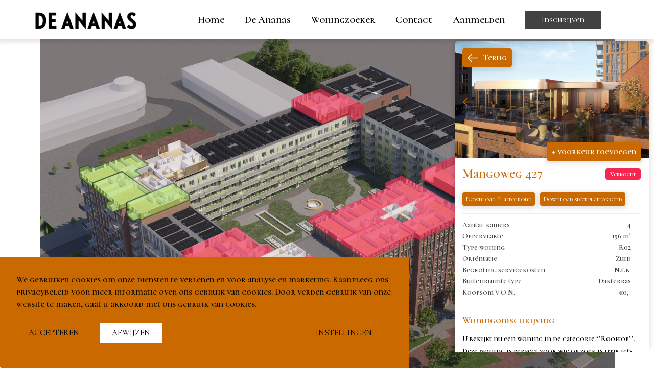

--- FILE ---
content_type: text/html; charset=utf-8
request_url: https://woningzoeker.wonenindeananas.nl/ananas/9/appartement/39421
body_size: 40495
content:
<!doctype html>
<html data-n-head-ssr lang="nl" data-n-head="%7B%22lang%22:%7B%22ssr%22:%22nl%22%7D%7D">
<head>
    <title>Ananas | Registreer nu!</title><meta data-n-head="ssr" charset="utf-8"><meta data-n-head="ssr" name="viewport" content="width=device-width, initial-scale=1"><meta data-n-head="ssr" data-hid="charset" charset="utf-8"><meta data-n-head="ssr" data-hid="mobile-web-app-capable" name="mobile-web-app-capable" content="yes"><meta data-n-head="ssr" data-hid="apple-mobile-web-app-title" name="apple-mobile-web-app-title" content="woningzoeker-ui"><meta data-n-head="ssr" data-hid="og:type" name="og:type" property="og:type" content="website"><meta data-n-head="ssr" data-hid="og:site_name" name="og:site_name" property="og:site_name" content="woningzoeker-ui"><meta data-n-head="ssr" data-hid="og:description" property="og:description" content="Vind de geschikte woning voor jou in onze interactieve woningzoeker."><meta data-n-head="ssr" data-hid="description" property="description" content="Vind de geschikte woning voor jou in onze interactieve woningzoeker."><meta data-n-head="ssr" data-hid="keywords" property="keywords" content="woningzoeker, wonen, huren, Ananas"><meta data-n-head="ssr" data-hid="title" property="title" content="Ananas | Registreer nu!"><meta data-n-head="ssr" data-hid="og:title" property="og:title" content="Ananas | Registreer nu!"><meta data-n-head="ssr" data-hid="og:image" property="og:image" content=""><meta data-n-head="ssr" data-hid="name" property="name" content="Ananas | Registreer nu!"><meta data-n-head="ssr" data-hid="twitter:image:src" property="twitter:image:src" content=""><meta data-n-head="ssr" data-hid="og:image:width" property="og:image:width" content="1200"><meta data-n-head="ssr" data-hid="og:image:height" property="og:image:height" content="1200"><meta data-n-head="ssr" data-hid="og:url" property="og:url" content=""><link data-n-head="ssr" rel="icon" type="image/x-icon" href="/favicon.ico"><link data-n-head="ssr" rel="shortcut icon" href="/favicon.ico"><link data-n-head="ssr" rel="manifest" href="/_nuxt/manifest.d54952fd.json" data-hid="manifest"><script data-n-head="ssr" data-hid="gtm-script">if(!window._gtm_init){window._gtm_init=1;(function (w,n,d,m,e,p){w[d]=(w[d]==1||n[d]=='yes'||n[d]==1||n[m]==1||(w[e]&&w[e][p]&&w[e][p]()))?1:0})(window,navigator,'doNotTrack','msDoNotTrack','external','msTrackingProtectionEnabled');(function(w,d,s,l,x,y){w[x]={};w._gtm_inject=function(i){if(w.doNotTrack||w[x][i])return;w[x][i]=1;w[l]=w[l]||[];w[l].push({'gtm.start':new Date().getTime(),event:'gtm.js'});var f=d.getElementsByTagName(s)[0],j=d.createElement(s);j.async=true;j.src='https://www.googletagmanager.com/gtm.js?id='+i;f.parentNode.insertBefore(j,f);}})(window,document,'script','dataLayer','_gtm_ids','_gtm_inject')}</script><link rel="preload" href="/_nuxt/f266111.js" as="script"><link rel="preload" href="/_nuxt/b85a65a.js" as="script"><link rel="preload" href="/_nuxt/4fab486.js" as="script"><link rel="preload" href="/_nuxt/26a518e.js" as="script"><link rel="preload" href="/_nuxt/67bee9f.js" as="script"><style data-vue-ssr-id="6385d886:0 6385d886:1 6385d886:2 7e56e4e3:0 93496b84:0 1bab5c03:0 6a39d038:0 49ca02a6:0 b5f8b8c8:0 3a19eafa:0 339c2a7b:0">@import url(https://use.typekit.net/pee2wtj.css);
@import url(https://fonts.googleapis.com/css2?family=Cormorant+Unicase:wght@400;600&display=swap);
a,abbr,acronym,address,applet,article,aside,audio,b,big,blockquote,body,button,canvas,caption,center,cite,code,dd,del,details,dfn,dl,dt,em,embed,fieldset,figcaption,figure,footer,form,h1,h2,h3,h4,h5,h6,header,hgroup,html,i,iframe,img,ins,kbd,label,legend,li,mark,menu,nav,object,ol,output,p,pre,q,ruby,s,samp,section,small,span,strike,strong,sub,summary,sup,table,tbody,td,tfoot,th,thead,time,tr,tt,u,ul,var,video{margin:0;padding:0;border:0;font-size:100%;font:inherit;vertical-align:baseline}article,aside,details,figcaption,figure,footer,header,hgroup,menu,nav,section{display:block}body{line-height:1}ol,ul{list-style:none}table{border-collapse:collapse;border-spacing:0}.page-enter-active,.page-leave-active{transition:none}.page-enter,.page-leave-active{opacity:0}.v-select{position:relative;font-family:inherit}.v-select,.v-select *{box-sizing:border-box}@-webkit-keyframes vSelectSpinner{0%{transform:rotate(0deg)}to{transform:rotate(1turn)}}@keyframes vSelectSpinner{0%{transform:rotate(0deg)}to{transform:rotate(1turn)}}.vs__fade-enter-active,.vs__fade-leave-active{pointer-events:none;transition:opacity .15s cubic-bezier(1,.5,.8,1)}.vs__fade-enter,.vs__fade-leave-to{opacity:0}.vs--disabled .vs__clear,.vs--disabled .vs__dropdown-toggle,.vs--disabled .vs__open-indicator,.vs--disabled .vs__search,.vs--disabled .vs__selected{cursor:not-allowed;background-color:#f8f8f8}.v-select[dir=rtl] .vs__actions{padding:0 3px 0 6px}.v-select[dir=rtl] .vs__clear{margin-left:6px;margin-right:0}.v-select[dir=rtl] .vs__deselect{margin-left:0;margin-right:2px}.v-select[dir=rtl] .vs__dropdown-menu{text-align:right}.vs__dropdown-toggle{-webkit-appearance:none;-moz-appearance:none;appearance:none;display:flex;padding:0 0 4px;background:none;border:1px solid rgba(60,60,60,.26);border-radius:4px;white-space:normal}.vs__selected-options{display:flex;flex-basis:100%;flex-grow:1;flex-wrap:wrap;padding:0 2px;position:relative}.vs__actions{display:flex;align-items:center;padding:4px 6px 0 3px}.vs--searchable .vs__dropdown-toggle{cursor:text}.vs--unsearchable .vs__dropdown-toggle{cursor:pointer}.vs--open .vs__dropdown-toggle{border-bottom-color:transparent;border-bottom-left-radius:0;border-bottom-right-radius:0}.vs__open-indicator{fill:rgba(60,60,60,.5);transform:scale(1);transition:transform .15s cubic-bezier(1,-.115,.975,.855);transition-timing-function:cubic-bezier(1,-.115,.975,.855)}.vs--open .vs__open-indicator{transform:rotate(180deg) scale(1)}.vs--loading .vs__open-indicator{opacity:0}.vs__clear{fill:rgba(60,60,60,.5);padding:0;border:0;background-color:transparent;cursor:pointer;margin-right:8px}.vs__dropdown-menu{display:block;box-sizing:border-box;position:absolute;top:calc(100% - 1px);left:0;z-index:1000;padding:5px 0;margin:0;width:100%;max-height:350px;min-width:160px;overflow-y:auto;box-shadow:0 3px 6px 0 rgba(0,0,0,.15);border:1px solid rgba(60,60,60,.26);border-top-style:none;border-radius:0 0 4px 4px;text-align:left;list-style:none;background:#fff}.vs__no-options{text-align:center}.vs__dropdown-option{line-height:1.42857143;display:block;padding:3px 20px;clear:both;color:#333;white-space:nowrap}.vs__dropdown-option:hover{cursor:pointer}.vs__dropdown-option--highlight{background:#5897fb;color:#fff}.vs__dropdown-option--disabled{background:inherit;color:rgba(60,60,60,.5)}.vs__dropdown-option--disabled:hover{cursor:inherit}.vs__selected{display:flex;align-items:center;background-color:#f0f0f0;border:1px solid rgba(60,60,60,.26);border-radius:4px;color:#333;line-height:1.4;margin:4px 2px 0;padding:0 .25em;z-index:0}.vs__deselect{display:inline-flex;-webkit-appearance:none;-moz-appearance:none;appearance:none;margin-left:4px;padding:0;border:0;cursor:pointer;background:none;fill:rgba(60,60,60,.5);text-shadow:0 1px 0 #fff}.vs--single .vs__selected{background-color:transparent;border-color:transparent}.vs--single.vs--open .vs__selected{position:absolute;opacity:.4}.vs--single.vs--searching .vs__selected{display:none}.vs__search::-webkit-search-cancel-button{display:none}.vs__search::-ms-clear,.vs__search::-webkit-search-decoration,.vs__search::-webkit-search-results-button,.vs__search::-webkit-search-results-decoration{display:none}.vs__search,.vs__search:focus{-webkit-appearance:none;-moz-appearance:none;appearance:none;line-height:1.4;font-size:1em;border:1px solid transparent;border-left:none;outline:none;margin:4px 0 0;padding:0 7px;background:none;box-shadow:none;width:0;max-width:100%;flex-grow:1;z-index:1}.vs__search::-moz-placeholder{color:inherit}.vs__search:-ms-input-placeholder{color:inherit}.vs__search::placeholder{color:inherit}.vs--unsearchable .vs__search{opacity:1}.vs--unsearchable:not(.vs--disabled) .vs__search:hover{cursor:pointer}.vs--single.vs--searching:not(.vs--open):not(.vs--loading) .vs__search{opacity:.2}.vs__spinner{align-self:center;opacity:0;font-size:5px;text-indent:-9999em;overflow:hidden;border:.9em solid hsla(0,0%,39.2%,.1);border-left-color:rgba(60,60,60,.45);transform:translateZ(0);-webkit-animation:vSelectSpinner 1.1s linear infinite;animation:vSelectSpinner 1.1s linear infinite;transition:opacity .1s}.vs__spinner,.vs__spinner:after{border-radius:50%;width:5em;height:5em}.vs--loading .vs__spinner{opacity:1}:root{--secondary-font:"Barlow",sans-serif;--primary-font:"Cormorant Unicase",sans-serif}@font-face{font-family:"P22-underground";src:url(/_nuxt/fonts/P22Underground-Regular.f1bdc1d.ttf);font-weight:400;font-style:normal}@font-face{font-family:"P22-underground";src:url(/_nuxt/fonts/P22UndergroundCYPro-Demi.9a2b4bf.otf);font-weight:700;font-style:normal}@font-face{font-family:"P22-underground";src:url(/_nuxt/fonts/P22UndergroundCYPro-Heavy.854ca4f.otf);font-weight:bolder;font-style:normal}*{box-sizing:border-box}:after,:before{box-sizing:inherit}html{font-size:16px;-moz-osx-font-smoothing:grayscale}body,html{font-family:"Cormorant Unicase",sans-serif;font-family:var(--primary-font)}body{font-weight:700;font-style:normal;color:var(--black);font-size:1rem;background:var(--color_white)}a{text-decoration:none}b,strong{font-weight:700}.container{width:90%;margin:0 auto;max-width:28rem}@media (min-width:768px){.container{max-width:48rem;width:80%}}.background-cover{background-size:cover;background-repeat:no-repeat;background-position:50%;background-color:var(--light-grey)}.background-overlay{background-size:cover;background-repeat:no-repeat;background-position:50%;z-index:0}.background-overlay,.overlay{position:absolute;width:100%;height:100%;left:0;right:0;top:0;bottom:0}.overlay{background-color:var(--color_white);z-index:1;opacity:.5}.section-body{width:90%;font-size:1rem;line-height:2.2rem;margin-bottom:1rem}@media (min-width:1024px){.section-body{width:80%}}.text--property-title{font-size:1.2rem;color:var(--color_primary)}.text--property-label{padding:6px 10px;border-radius:8px;font-size:.8rem;text-transform:uppercase;color:#fff}.text--property-label[data-availability=available]{background:var(--color_available_primary)}.text--property-label[data-availability=unavailable]{background:var(--color_unavailable_primary)}.text--property-label[data-availability=sold]{background:var(--color_sold_secondary)}.text--property-price{color:var(--color_black)}.text--light{font-size:1rem;font-weight:400}.back-button{background-color:#fff;padding:10px;border-radius:4px;box-shadow:0 2px 8px 4px rgba(0,0,0,.1);z-index:1;display:inline-flex;align-items:center}.back-button svg{margin-right:10px;transform:rotate(180deg);height:15px;width:auto}.back-button div{font-weight:700}.slide-fade-enter-active{transition:all .3s ease}.slide-fade-leave-active{transition:all .8s cubic-bezier(1,.5,.8,1)}.slide-fade-enter,.slide-fade-leave-to{transform:translateX(10px);opacity:0}.floormap-wrapper{width:100vw;position:relative}.floormap-wrapper .container-relative{width:100vw;height:100vh;position:relative}.floormap-wrapper .container-relative .scroll-wrapper{position:relative;overflow:hidden;width:100%;height:calc(100% - 4rem)}@media (min-width:768px){.floormap-wrapper .container-relative .scroll-wrapper{margin-top:4.8rem}}.floormap-wrapper .container-relative .scroll-wrapper .scroll-container{position:relative;overflow:hidden;width:100%;height:100%}.floormap-wrapper .container-relative .scroll-wrapper .scroll-container .map,.floormap-wrapper .container-relative .scroll-wrapper .scroll-container .map--offset{background:#fff;position:absolute;top:0;left:0;right:0;bottom:0;margin-right:0;margin-bottom:0}.floormap-wrapper .container-relative .scroll-wrapper .scroll-container .map--offset{overflow-x:scroll}@media (min-width:768px){.floormap-wrapper .container-relative .scroll-wrapper .scroll-container .map--offset{left:240px}}.floormap-wrapper .container-relative .scroll-wrapper .scroll-container .map--offset .background-image{top:0;left:0;scroll-snap-align:end}.floormap-wrapper .container-relative .scroll-wrapper .scroll-container .map--offset .background-image,.floormap-wrapper .container-relative .scroll-wrapper .scroll-container .map .background-image{margin:0 auto;position:relative;width:100%;height:100%;font-size:0;line-height:0;background-repeat:no-repeat;background-position:0 0;background-size:cover;box-sizing:content-box;overflow:hidden}.btn{display:inline-block;padding:.5rem 1.5rem;height:-webkit-fit-content;height:-moz-fit-content;height:fit-content;font-size:1rem;font-weight:400;line-height:1.5rem;text-align:center;text-transform:uppercase;background-color:var(--color_white);transition:all .1s ease-in-out;border:.1rem solid var(--black);color:var(--color_black);cursor:pointer}.btn--after{position:relative;padding-right:3rem}.btn--after:after{content:"\f178";font-family:"Cormorant Unicase",sans-serif;font-family:var(--primary-font);position:absolute;right:1rem;transition:all .2s ease-in}.btn--after:focus:after,.btn--after:hover:after{right:.5rem}.btn--primary{background:var(--color_white);color:var(--black)}.btn--primary:focus,.btn--primary:hover,.btn--secondary{background:var(--black);color:var(--color_black)}.btn--secondary:focus,.btn--secondary:hover{background:var(--color_white);color:var(--black)}.btn--select{background:var(--color_secondary);color:var(--black)}.btn--select:focus,.btn--select:hover{background:var(--black);color:var(--color_secondary)}.btn--underline{color:var(--black);background:var(--page-color);text-decoration:underline;border:none;text-transform:unset}.btn--disabled{background:var(--color_white);color:var(--error);border:.1rem solid var(--error)}.primary-section-title,.primary-subtitle,.primary-title{font-family:"Cormorant Unicase",sans-serif;font-family:var(--primary-font);font-weight:bolder;padding-bottom:.5rem}.secondary-section-title,.secondary-subtitle,.secondary-title{font-family:"Cormorant Unicase",sans-serif;font-family:var(--primary-font);font-weight:700;padding-bottom:.5rem}.primary-title,.secondary-title{font-size:3rem;line-height:3.5rem;color:var(--color_black);font-weight:700}@media (min-width:768px){.primary-title,.secondary-title{font-size:5rem;line-height:6rem}}.primary-subtitle,.secondary-subtitle{font-size:2rem;line-height:2.5rem;color:var(--color_black);font-weight:bolder}@media (min-width:768px){.primary-subtitle,.secondary-subtitle{font-size:3rem;line-height:3.5rem}}.primary-section-title,.secondary-section-title{font-size:1.5rem;line-height:2rem;color:var(--color_black);margin-bottom:1rem}@media (min-width:768px){.primary-section-title,.secondary-section-title{font-size:1.8rem;line-height:2.1rem}}.secondary-section-title{font-style:italic}
.nuxt-progress{position:fixed;top:0;left:0;right:0;height:2px;width:0;opacity:1;transition:width .1s,opacity .4s;background-color:#000;z-index:999999}.nuxt-progress.nuxt-progress-notransition{transition:none}.nuxt-progress-failed{background-color:red}
[data-v-cc8ade58]:root{--secondary-font:"Barlow",sans-serif;--primary-font:"Cormorant Unicase",sans-serif}.fixed[data-v-cc8ade58]{position:fixed}.nav[data-v-cc8ade58]{width:100%;min-height:4.8rem;top:0;padding:0;z-index:10;background:#fff;box-shadow:0 2px 8px 4px rgba(0,0,0,.1)}.nav__actions[data-v-cc8ade58]{position:absolute;top:1rem;right:0;display:flex;justify-content:flex-end;align-items:center;z-index:10}@media (min-width:1024px){.nav__actions[data-v-cc8ade58]{position:relative;top:0}}.nav__preferences[data-v-cc8ade58]{margin-right:.5rem;margin-bottom:.25rem}.nav__preferences[data-v-cc8ade58],.nav__preferences a[data-v-cc8ade58]{align-items:center;justify-content:center;display:flex}.nav__preferences a[data-v-cc8ade58]{position:relative;border:none}.nav__preferences svg[data-v-cc8ade58]{width:2rem;height:2rem;fill:var(--color_primary)}.nav__preferences .preference-amount[data-v-cc8ade58]{font-size:.8rem;position:absolute;color:var(--color_black)}.nav__container[data-v-cc8ade58]{position:relative;width:90%;margin:0 auto;max-width:80rem;display:flex;justify-content:flex-end;align-items:center}@media (min-width:1024px){.nav__container[data-v-cc8ade58]{justify-content:space-between;margin-top:.7rem}}.nav__logo[data-v-cc8ade58]{z-index:10;margin-right:auto;margin-top:1vh}.nav__logo .logo[data-v-cc8ade58]{width:13rem;background-size:contain;background-repeat:no-repeat;background-position:50%;transition:width .2s cubic-bezier(1,.5,.8,1)}.nav__hamburger[data-v-cc8ade58]{width:2rem;height:2rem}@media (min-width:1024px){.nav__hamburger[data-v-cc8ade58]{display:none}}.nav__list-container[data-v-cc8ade58]{display:none;background-color:var(--color_white);padding-top:4rem}.nav__list-container--is-open[data-v-cc8ade58]{padding:3rem;display:flex;justify-content:flex-start;flex-direction:column;bottom:0;top:0;left:0;right:0;width:100%;height:100%;z-index:2;position:fixed;overflow-y:scroll}.nav__list-container--is-open .nav__list-button[data-v-cc8ade58],.nav__list-container--is-open .nav__list-item[data-v-cc8ade58]{position:relative;left:0;text-align:center}@media (min-width:1024px){.nav__list-container--is-open .nav__list-button[data-v-cc8ade58],.nav__list-container--is-open .nav__list-item[data-v-cc8ade58]{text-align:left}}@media (min-width:1024px){.nav__list-container[data-v-cc8ade58]{display:block;padding-top:0}.nav__list-container .nav__list[data-v-cc8ade58]{height:100%;margin:0}}@media (min-width:1024px){.nav__list[data-v-cc8ade58]{position:unset;display:flex;margin-right:5rem;margin-top:.5rem;align-items:center}}.nav__list-item[data-v-cc8ade58]{margin:2rem 0}@media (min-width:1024px){.nav__list-item[data-v-cc8ade58]{margin:0}}.nav__login[data-v-cc8ade58]{position:absolute;top:-.7rem;left:8.5rem}.nav__link[data-v-cc8ade58]{font-size:1.5rem;font-family:"Cormorant Unicase",sans-serif;font-family:var(--primary-font);line-height:2.5rem;font-weight:600;white-space:nowrap;text-transform:capitalize;color:var(--color_black)}@media (min-width:1024px){.nav__link[data-v-cc8ade58]{color:var(--color_white)}}.nav__link.active[data-v-cc8ade58]{border-bottom:.1rem solid var(--color_white)}.nav__link[data-v-cc8ade58]:focus,.nav__link[data-v-cc8ade58]:hover{color:var(--color_primary)}.nav__link.button[data-v-cc8ade58]{color:var(--color_white);background-color:var(--color_primary_dark);border-radius:0;padding:.5rem 2rem;font-size:1.5rem;font-weight:500;letter-spacing:0;line-height:1.9rem}.nav__link.button[data-v-cc8ade58]:focus,.nav__link.button[data-v-cc8ade58]:hover{color:var(--color_black);background-color:var(--color_primary)}@media (min-width:1024px){.nav__link.button[data-v-cc8ade58]{font-size:1rem}}@media (min-width:1024px){.nav__link[data-v-cc8ade58]{font-size:1.2rem;line-height:1.5rem;margin-right:2.5rem;color:var(--black)}}.nav__parent[data-v-cc8ade58]{position:relative}.nav__parent .fa[data-v-cc8ade58]{margin-left:.5rem;color:var(--color_black)}.nav__sub_menu[data-v-cc8ade58]{position:absolute;left:50%;bottom:0;display:none}.nav__sub_menu__link[data-v-cc8ade58]{font-size:1rem;line-height:1.5rem;font-weight:400;white-space:nowrap;text-shadow:var(--text-shadow);color:var(--black)}.nav__sub_menu__link[data-v-cc8ade58]:focus,.nav__sub_menu__link[data-v-cc8ade58]:hover{color:var(--color_primary)}@media (min-width:1024px){.nav__sub_menu__link[data-v-cc8ade58]{color:var(--black)}}.nav__sub_menu.submenu-open[data-v-cc8ade58]{display:block}@media (min-width:1024px){.nav__sub_menu[data-v-cc8ade58]{padding:1rem;bottom:unset;top:2rem;left:0;z-index:1}.nav__sub_menu[data-v-cc8ade58],.nav__sub_menu[data-v-cc8ade58]:before{background-color:var(--page-color);border-radius:.2rem}.nav__sub_menu[data-v-cc8ade58]:before{content:"";position:absolute;width:1rem;height:1rem;z-index:-1;top:-.5rem;display:block;transform:rotate(45deg)}}.nav.is-open[data-v-cc8ade58]{height:100%;background-color:var(--page-color)}
[data-v-67a258dc]:root{--secondary-font:"Barlow",sans-serif;--primary-font:"Cormorant Unicase",sans-serif}.hamburger[data-v-67a258dc]{padding:8px;display:inline-block;cursor:pointer;transition-property:opacity,filter;transition-duration:.15s;transition-timing-function:linear;font:inherit;color:inherit;text-transform:none;background-color:transparent;border:0;margin:0;overflow:visible}.hamburger--is-active[data-v-67a258dc]:hover{opacity:1}.hamburger--is-active .hamburger-inner[data-v-67a258dc],.hamburger--is-active .hamburger-inner[data-v-67a258dc]:after,.hamburger--is-active .hamburger-inner[data-v-67a258dc]:before,.hamburger--scrolled .hamburger-inner[data-v-67a258dc],.hamburger--scrolled .hamburger-inner[data-v-67a258dc]:after,.hamburger--scrolled .hamburger-inner[data-v-67a258dc]:before{background-color:var(--color_primary)}.hamburger--spin .hamburger-inner[data-v-67a258dc]{transition-duration:.22s;transition-timing-function:cubic-bezier(.55,.055,.675,.19)}.hamburger--spin .hamburger-inner[data-v-67a258dc]:before{transition:top .1s ease-in .25s,opacity .1s ease-in}.hamburger--spin .hamburger-inner[data-v-67a258dc]:after{transition:bottom .1s ease-in .25s,transform .22s cubic-bezier(.55,.055,.675,.19)}.hamburger--spin.hamburger--is-active .hamburger-inner[data-v-67a258dc]{transform:rotate(225deg);transition-delay:.12s;transition-timing-function:cubic-bezier(.215,.61,.355,1);background-color:var(--color_primary)}.hamburger--spin.hamburger--is-active .hamburger-inner[data-v-67a258dc]:before{top:0;opacity:0;transition:top .1s ease-out,opacity .1s ease-out .12s;background-color:var(--color_primary)}.hamburger--spin.hamburger--is-active .hamburger-inner[data-v-67a258dc]:after{bottom:0;transform:rotate(-90deg);transition:bottom .1s ease-out,transform .22s cubic-bezier(.215,.61,.355,1) .12s;background-color:var(--color_primary)}.hamburger-box[data-v-67a258dc]{width:22px;height:17px;display:inline-block;position:relative}.hamburger-inner[data-v-67a258dc]{display:block;top:50%;margin-top:-1.5px}.hamburger-inner[data-v-67a258dc],.hamburger-inner[data-v-67a258dc]:after,.hamburger-inner[data-v-67a258dc]:before{width:22px;height:3px;background-color:var(--color_primary);border-radius:6px;position:absolute;transition-property:transform;transition-duration:.15s;transition-timing-function:ease}.hamburger-inner[data-v-67a258dc]:after,.hamburger-inner[data-v-67a258dc]:before{content:"";display:block}.hamburger-inner[data-v-67a258dc]:before{top:-7px}.hamburger-inner[data-v-67a258dc]:after{bottom:-7px}
[data-v-305564e6]:root{--secondary-font:"Barlow",sans-serif;--primary-font:"Cormorant Unicase",sans-serif}.slide-fade-enter-active[data-v-305564e6]{transition:all .6s ease}.slide-fade-leave-active[data-v-305564e6]{transition:all .6s cubic-bezier(1,.5,.8,1)}.slide-fade-enter[data-v-305564e6],.slide-fade-leave-to[data-v-305564e6]{transform:translateX(400px);opacity:0}.full-height[data-v-305564e6],.full-width[data-v-305564e6]{height:calc(100vh - 60px)}.full-width[data-v-305564e6]{width:100vw;position:relative}.active-container[data-v-305564e6]{position:absolute;top:25px;right:75px;width:200px;background:var(--color_white);color:var(--color_primary);border-radius:4px;box-shadow:0 2px 8px 4px rgba(0,0,0,.1);z-index:1;cursor:pointer}.active-container .active-header[data-v-305564e6]{background-image:url(/temp_project_header.png);background-size:cover;height:150px;width:100%;border-top-left-radius:4px;border-top-right-radius:4px}.active-container .active-body[data-v-305564e6]{padding:.8rem}.active-container .active-body .title[data-v-305564e6]{font-weight:bolder}.active-container .active-body .item[data-v-305564e6]{margin-bottom:20px}.active-container .active-body .item .label[data-v-305564e6]{margin-left:20px}.back-button[data-v-305564e6]{position:absolute;top:6rem;right:25px;padding:10px;color:var(--color_black);border-radius:4px;box-shadow:0 2px 8px 4px rgba(0,0,0,.1);z-index:1;display:inline-flex;align-items:center}.back-button.icon[data-v-305564e6],.back-button svg[data-v-305564e6]{margin-right:10px;transform:rotate(180deg);height:15px;width:auto}.sides[data-v-305564e6]{position:absolute;top:100px;left:0;margin:25px;padding:20px;background:var(--color_white)}.sides .side[data-v-305564e6]{color:var(--black)}@media (min-width:512px){.back-button[data-v-305564e6]{left:20px}.introduction-container[data-v-305564e6]{margin:60px 0 .5rem}.introduction-container .introduction-text .title[data-v-305564e6]{color:#233d63;font-size:30px;font-weight:600;line-height:50px}.introduction-container .introduction-text .content[data-v-305564e6]{margin-top:20px;color:#383838;font-size:18px;font-weight:300;line-height:26px}}
[data-v-8e26325a]:root{--secondary-font:"Barlow",sans-serif;--primary-font:"Cormorant Unicase",sans-serif}.appartment[data-v-8e26325a]{display:block;-webkit-text-decoration:none;text-decoration:none;position:relative;cursor:pointer}.appartment polygon[data-v-8e26325a]{fill:var(--color_available_primary);stroke:#2b4c13;stroke-width:4;opacity:.6}.appartment polygon[data-v-8e26325a]:hover{opacity:.9}.appartment polygon.icon[data-v-8e26325a]{fill:var(--color_secondary)!important;stroke:var(--color_secondary)!important;stroke-width:100!important}.appartment.unavailable polygon[data-v-8e26325a]{fill:var(--color_unavailable_primary);stroke:var(--color_unavailable_secondary)}.appartment.sold polygon[data-v-8e26325a]{fill:var(--color_sold_secondary);stroke:var(--color_sold_secondary)}.appartmentNotActive[data-v-8e26325a]{display:block;-webkit-text-decoration:none;text-decoration:none;position:relative;cursor:pointer}.appartmentNotActive polygon[data-v-8e26325a]{fill:var(--color_dark_grey);stroke:var(--color_light_grey);stroke-width:4;opacity:.6}.appartmentNotActive polygon[data-v-8e26325a]:hover{opacity:.9}.appartmentNotActive polygon.icon[data-v-8e26325a]{fill:var(--color_light_grey)!important;stroke:var(--color_light_grey)!important;stroke-width:100!important}.placeholder[data-v-8e26325a]{display:block;-webkit-text-decoration:none;text-decoration:none;position:relative;cursor:pointer}.placeholder polygon[data-v-8e26325a]{fill:var(--color_placeholder_primary);stroke:#2b4c13;stroke-width:4;opacity:.6}.placeholder polygon[data-v-8e26325a]:hover{opacity:.9}.placeholder.not-anymore-available polygon[data-v-8e26325a]{fill:var(--color_sold_secondary);stroke:var(--color_sold_secondary)}.placeholder.not-yet-available polygon[data-v-8e26325a]{fill:var(--color_placeholder_primary);stroke:var(--color_placeholder_secondary)}
[data-v-393a29e8]:root{--secondary-font:"Barlow",sans-serif;--primary-font:"Cormorant Unicase",sans-serif}.buttons-tab[data-v-393a29e8]{display:flex;position:absolute;right:15px;bottom:15px}.buttons-tab .btn-cta[data-v-393a29e8]{padding:10px;color:var(--color_white);border-radius:4px;box-shadow:0 2px 8px 4px rgba(0,0,0,.1);z-index:1;display:inline-flex;align-items:center;cursor:pointer}.btn-more[data-v-393a29e8],.buttons-tab .btn-cta[data-v-393a29e8],.buttons-tab .btn-cta[data-v-393a29e8]:hover{background:var(--color_primary)}.btn-more[data-v-393a29e8]{margin-top:5px;margin-right:10px;display:inline-block;width:-webkit-fit-content;width:-moz-fit-content;width:fit-content;cursor:pointer;padding:7px;color:var(--color_white);font-size:.8rem;font-weight:400;border-radius:4px;box-shadow:0 2px 8px 4px rgba(0,0,0,.1);z-index:1}.btn-more[data-v-393a29e8]:hover{background:var(--color_primary)}.project-sidebar[data-v-393a29e8]{position:absolute;top:70px;right:0;width:100%;padding:10px;border-radius:8px;height:auto;z-index:1}@media (min-width:768px){.project-sidebar[data-v-393a29e8]{width:400px;bottom:30px;top:70px;right:0;padding:10px;overflow:hidden}}.project-sidebar .title[data-v-393a29e8]{transform:rotate(270deg);display:flex;position:absolute;top:50px;font-size:20px;font-weight:600;z-index:1;cursor:pointer;margin-left:-15px;text-transform:uppercase}.project-sidebar .title[data-v-393a29e8],.project-sidebar .title[data-v-393a29e8]:hover{color:var(--color_primary)}.project-sidebar .detail-wrapper[data-v-393a29e8]{height:100%}.project-sidebar .detail-container[data-v-393a29e8]{position:relative;height:100%;box-shadow:0 2px 8px 4px rgba(0,0,0,.1);border-radius:8px}.project-sidebar .detail-container .image-slider[data-v-393a29e8]{position:relative;height:250px;width:100%;background-color:#000;background-size:cover;background-repeat:no-repeat;background-position:50%;-webkit-user-select:none;-moz-user-select:none;-ms-user-select:none;user-select:none;border-top-right-radius:8px;border-top-left-radius:8px}.project-sidebar .detail-container .image-slider .back-button[data-v-393a29e8]{position:absolute;top:15px;left:15px;background:var(--color_primary);padding:10px;color:var(--color_white);border-radius:4px;box-shadow:0 2px 8px 4px rgba(0,0,0,.1);z-index:1;display:inline-flex;align-items:center}.project-sidebar .detail-container .image-slider .back-button svg[data-v-393a29e8]{margin-right:10px;transform:rotate(180deg);height:15px;width:auto}.project-sidebar .detail-container .content-container[data-v-393a29e8]{height:calc(100vh - 300px);padding:15px;position:relative;overflow:scroll;background:#fff;border-bottom-left-radius:8px;border-bottom-right-radius:8px}.project-sidebar .detail-container .content-container .title-container[data-v-393a29e8]{margin-bottom:8px}.project-sidebar .detail-container .content-container .title-container .header[data-v-393a29e8]{display:flex;justify-content:space-between;align-items:center}.project-sidebar .detail-container .content-container .title-container .body[data-v-393a29e8]{margin:15px 0}.project-sidebar .detail-container .content-container .title-container .property-title[data-v-393a29e8]{color:var(--color_primary);font-size:24px;line-height:32px}.project-sidebar .detail-container .content-container .title-container .property-subtitle[data-v-393a29e8]{color:#4b4b4b;font-size:14px}.project-sidebar .detail-container .content-container .title-container .property-status[data-v-393a29e8]{padding:6px 10px;border-radius:8px;font-size:12px;color:var(--color_white);width:-webkit-fit-content;width:-moz-fit-content;width:fit-content;height:-webkit-fit-content;height:-moz-fit-content;height:fit-content}.project-sidebar .detail-container .content-container .title-container .property-status[data-availability=available][data-v-393a29e8]{background:#588f31}.project-sidebar .detail-container .content-container .title-container .property-status[data-availability=unavailable][data-v-393a29e8]{background:#eea355}.project-sidebar .detail-container .content-container .title-container .property-status[data-availability=sold][data-v-393a29e8]{background:var(--color_sold_secondary)}.project-sidebar .detail-container .content-container .info-container[data-v-393a29e8]{padding:11px 0;border-top:1px solid #ececec;border-bottom:1px solid #ececec}.project-sidebar .detail-container .content-container .info-container .info-item[data-v-393a29e8]{display:flex;justify-content:space-between}.project-sidebar .detail-container .content-container .info-container .info-item .label[data-v-393a29e8]{font-size:14px;line-height:22px;color:#4b4b4b}.project-sidebar .detail-container .content-container .info-container .info-item .value[data-v-393a29e8]{font-size:14px;line-height:22px;color:var(--color_dark_grey);text-align:right;padding-right:20px}@media (min-width:768px){.project-sidebar .detail-container .content-container .info-container .info-item .value[data-v-393a29e8]{max-width:200px}}.project-sidebar .detail-container .content-container .info-container .info-item .value[data-v-393a29e8]:first-letter{text-transform:capitalize}.project-sidebar .detail-container .content-container .description-container[data-v-393a29e8]{margin-top:22px;position:relative}.project-sidebar .detail-container .content-container .description-container .description-title[data-v-393a29e8]{font-size:18px;color:var(--color_primary);margin-bottom:16px}.project-sidebar .detail-container .content-container .description-container .description-content[data-v-393a29e8]{font-size:14px;line-height:24px}.divider[data-v-393a29e8]{margin:11px 0;height:2px;width:100%;background:#ececec}.lds-ring[data-v-393a29e8]{display:inline-block;position:relative;width:20px;height:20px;margin-top:-12px}.lds-ring div[data-v-393a29e8]{box-sizing:border-box;display:block;position:absolute;width:16px;height:16px;margin:8px;border-radius:50%;-webkit-animation:lds-ring-data-v-393a29e8 1.2s cubic-bezier(.5,0,.5,1) infinite;animation:lds-ring-data-v-393a29e8 1.2s cubic-bezier(.5,0,.5,1) infinite;border:3px solid transparent;border-top:3px solid var(--color_white)}.lds-ring div[data-v-393a29e8]:first-child{-webkit-animation-delay:-.45s;animation-delay:-.45s}.lds-ring div[data-v-393a29e8]:nth-child(2){-webkit-animation-delay:-.3s;animation-delay:-.3s}.lds-ring div[data-v-393a29e8]:nth-child(3){-webkit-animation-delay:-.15s;animation-delay:-.15s}@-webkit-keyframes lds-ring-data-v-393a29e8{0%{transform:rotate(0deg)}to{transform:rotate(1turn)}}@keyframes lds-ring-data-v-393a29e8{0%{transform:rotate(0deg)}to{transform:rotate(1turn)}}@media (min-width:512px){.project-sidebar .title[data-v-393a29e8]{display:none}.project-sidebar .detail-container[data-v-393a29e8]{width:100%;padding-left:0}.project-sidebar .detail-container .gradient-fade[data-v-393a29e8]{display:none}.project-sidebar .detail-container .content-container[data-v-393a29e8]{height:100%;padding-bottom:160px;bottom:20px}.project-sidebar .detail-container .content-container .description-wrapper[data-v-393a29e8]{height:auto;overflow:visible;margin-bottom:80px}.project-sidebar .detail-container .content-container .description-container[data-v-393a29e8]{height:auto}.project-sidebar .detail-container .content-container .description-container .description-content[data-v-393a29e8]{height:100%}}.arrow-left[data-v-393a29e8]{position:absolute;left:1rem;top:7rem;transform:rotate(180deg);cursor:pointer;-webkit-user-select:none;-moz-user-select:none;-ms-user-select:none;user-select:none}.arrow-left path[data-v-393a29e8]{opacity:.6}.arrow-left:hover path[data-v-393a29e8]{opacity:1}.arrow-right[data-v-393a29e8]{position:absolute;right:1rem;top:7rem;transform:rotate(0deg);cursor:pointer;-webkit-user-select:none;-moz-user-select:none;-ms-user-select:none;user-select:none}.arrow-right path[data-v-393a29e8]{opacity:.6}.arrow-right:hover path[data-v-393a29e8]{opacity:1}
:root{--secondary-font:"Barlow",sans-serif;--primary-font:"Cormorant Unicase",sans-serif}.description-content p br{height:0;display:block;content:"";margin-bottom:10px}.description-content p strong{font-weight:bolder!important;color:#000}.description-content ul{list-style:disc;padding-left:30px}
[data-v-ad7ac79c]:root{--secondary-font:"Barlow",sans-serif;--primary-font:"Cormorant Unicase",sans-serif}svg[data-v-ad7ac79c]{margin-right:10px;transform:rotate(180deg);height:15px;width:auto}</style>
</head>
<body >
<noscript data-n-head="ssr" data-hid="gtm-noscript" data-pbody="true"></noscript><div data-server-rendered="true" id="__nuxt"><!----><div id="__layout"><article data-v-8af3d5c0><nav class="nav fixed" data-v-cc8ade58 data-v-8af3d5c0><div class="nav__container" data-v-cc8ade58><a href="/" class="app-link nav__logo nuxt-link-active" data-v-cc8ade58><img src="/_nuxt/img/ananas-logo.fcbb7f6.png" class="logo" data-v-cc8ade58></a><div class="nav__list-container" data-v-cc8ade58><ul class="nav__list" data-v-cc8ade58><li class="nav__list-item" data-v-cc8ade58><a href="https://wonenindeananas.nl/" class="app-link nav__link wg-translate" data-v-cc8ade58>Home</a><!----></li><li class="nav__list-item" data-v-cc8ade58><a href="https://wonenindeananas.nl/de-ananas/" class="app-link nav__link wg-translate" data-v-cc8ade58>De Ananas</a><!----></li><li class="nav__list-item" data-v-cc8ade58><a href="/" class="app-link nav__link wg-translate nuxt-link-active" data-v-cc8ade58>Woningzoeker</a><!----></li><li class="nav__list-item" data-v-cc8ade58><a href="https://wonenindeananas.nl/contact/" class="app-link nav__link wg-translate" data-v-cc8ade58>Contact</a><!----></li><li class="nav__list-item" data-v-cc8ade58><a href="https://de-ananas-koopwoningen.osre.nl/mijn-omgeving/aanmelden" class="app-link nav__link wg-translate" data-v-cc8ade58>Aanmelden</a><!----></li><li class="nav__list-item" data-v-cc8ade58><!----><a href="/inschrijven" class="app-link nav__link wg-translate button" data-v-cc8ade58>Inschrijven   </a></li></ul></div><div class="nav__actions" data-v-cc8ade58><div class="nav__language" data-v-cc8ade58></div><div class="nav__preferences" data-v-cc8ade58><a href="/inschrijven" data-v-cc8ade58><svg xmlns="http://www.w3.org/2000/svg" xlink="http://www.w3.org/1999/xlink" viewBox="681 322 512 455.516" data-v-cc8ade58><defs data-v-cc8ade58><clipPath id="_clipPath_8rfEX2SSsmp8xUyzFjqo14LP5fEskTTV" data-v-cc8ade58><rect x="681" y="322" width="512" height="455.516" data-v-cc8ade58></rect></clipPath></defs><g clip-path="url(#_clipPath_8rfEX2SSsmp8xUyzFjqo14LP5fEskTTV)" data-v-cc8ade58><path d=" M 1152.383 366.578 C 1125.879 337.832 1089.512 322 1049.973 322 C 1020.418 322 993.352 331.344 969.523 349.77 C 957.5 359.07 946.605 370.449 937 383.73 C 927.398 370.453 916.5 359.07 904.473 349.77 C 880.648 331.344 853.582 322 824.027 322 C 784.488 322 748.117 337.832 721.613 366.578 C 695.426 394.988 681 433.801 681 475.871 C 681 519.172 697.137 558.809 731.781 600.613 C 762.773 638.008 807.316 675.969 858.898 719.926 C 876.512 734.938 896.477 751.953 917.207 770.078 C 922.684 774.875 929.711 777.516 937 777.516 C 944.285 777.516 951.316 774.875 956.785 770.086 C 977.516 751.957 997.492 734.934 1015.113 719.914 C 1066.688 675.965 1111.23 638.008 1142.223 600.609 C 1176.867 558.809 1193 519.172 1193 475.867 C 1193 433.801 1178.574 394.988 1152.383 366.578 Z " data-v-cc8ade58></path></g></svg><span class="preference-amount wg-translate" data-v-cc8ade58>0</span></a></div><div class="nav__hamburger" data-v-cc8ade58><div class="hamburger hamburger--spin" data-v-67a258dc data-v-cc8ade58><div class="hamburger-box" data-v-67a258dc><div class="hamburger-inner" data-v-67a258dc></div></div></div></div></div></div></nav><article data-v-305564e6 data-v-8af3d5c0><div class="finder-container" data-v-305564e6><div class="floormap-wrapper" data-v-305564e6><div class="container-relative" data-v-305564e6><div class="scroll-wrapper" data-v-305564e6><div class="scroll-container" data-v-305564e6><div class="map" data-v-305564e6><div class="background-image" style="height:750px;background-image:url('/verdieping_9.jpg');width:1125px;" data-v-305564e6><svg viewBox="0 0 2250 1500" data-v-8e26325a data-v-305564e6><a href="/ananas/9/appartement/39421" aria-current="page" class="nuxt-link-exact-active nuxt-link-active placeholder not-anymore-available" data-v-8e26325a><polygon points="696, 925, 642, 947, 623, 945, 601, 928, 597, 905, 606, 895, 561, 857, 560, 829, 768, 737, 868, 813, 888, 806, 915, 827" data-v-8e26325a></polygon></a><g class="placeholder not-anymore-available" data-v-8e26325a><polygon points="1983, 534, 2079, 487, 2081, 470, 1956, 413, 1875, 456, 1855, 446, 1844, 452, 1985, 519" data-v-8e26325a></polygon></g><g class="placeholder not-anymore-available" data-v-8e26325a><polygon points="1877, 591, 1983, 535, 1984, 519, 1858, 459, 1827, 476, 1798, 460, 1731, 494, 1801, 532, 1799, 547" data-v-8e26325a></polygon></g><g class="placeholder not-anymore-available" data-v-8e26325a><polygon points="1657, 634, 1494, 546, 1495, 515, 1644, 450, 1799, 531, 1796, 566" data-v-8e26325a></polygon></g><g class="placeholder not-anymore-available" data-v-8e26325a><polygon points="1108, 331, 987, 264, 987, 235, 1098, 194, 1149, 222, 1174, 210, 1263, 255, 1261, 306, 1234, 318, 1214, 309, 1213, 294" data-v-8e26325a></polygon></g><g class="placeholder not-anymore-available" data-v-8e26325a><polygon points="1283, 864, 1183, 800, 1183, 784, 1374, 696, 1472, 755, 1471, 774" data-v-8e26325a></polygon></g><g class="placeholder not-anymore-available" data-v-8e26325a><polygon points="1488, 787, 1671, 695, 1671, 678, 1547, 608, 1465, 650, 1485, 665, 1455, 680, 1475, 695, 1418, 722, 1471, 756, 1469, 775" data-v-8e26325a></polygon></g><g class="placeholder not-anymore-available" data-v-8e26325a><polygon points="1333, 664, 1264, 625, 1362, 583, 1352, 578, 1352, 564, 1417, 536, 1549, 608, 1487, 637, 1471, 628, 1415, 656, 1389, 639" data-v-8e26325a></polygon></g><g class="placeholder not-anymore-available" data-v-8e26325a><polygon points="1843, 450, 1856, 444, 1877, 456, 1958, 411, 1844, 359, 1732, 413, 1810, 450, 1824, 442" data-v-8e26325a></polygon></g><g class="placeholder not-anymore-available" data-v-8e26325a><polygon points="966, 1027, 966, 1006, 870, 935, 930, 907, 1056, 844, 1157, 914, 1157, 934" data-v-8e26325a></polygon></g><g class="placeholder not-anymore-available" data-v-8e26325a><polygon points="865, 1079, 697, 948, 697, 926, 826, 867, 865, 898, 899, 883, 930, 907, 871, 935, 966, 1006, 966, 1027" data-v-8e26325a></polygon></g><!----><g class="placeholder not-anymore-available" data-v-8e26325a><polygon points="1183, 800, 1055, 715, 1055, 700, 1123, 670, 1141, 681, 1264, 625, 1361, 681, 1326, 697, 1344, 709, 1184, 784" data-v-8e26325a></polygon></g><g class="appartment" data-v-8e26325a><polygon points="395, 707, 587, 629, 583, 607, 521, 564, 338, 640, 340, 663, 349, 669, 340, 673, 342, 692, 365, 712, 390, 702" data-v-8e26325a></polygon></g><g class="appartment" data-v-8e26325a><polygon points="285, 676, 340, 658, 339, 639, 434, 599, 322, 518, 206, 563, 209, 584, 272, 634, 260, 639, 261, 659" data-v-8e26325a></polygon></g><g class="appartment" data-v-8e26325a><polygon points="209, 584, 206, 563, 322, 518, 360, 545, 397, 531, 374, 514, 424, 493, 363, 448, 205, 506, 188, 494, 153, 506, 157, 543" data-v-8e26325a></polygon></g></svg></div></div></div></div></div></div></div><div configuration="[object Object]" class="project-sidebar" data-v-393a29e8 data-v-305564e6><div class="detail-wrapper" data-v-393a29e8><div class="detail-container" data-v-393a29e8><div class="slider-container" data-v-393a29e8><div class="image-slider" style="background-image:url(' https://cdn.realmark.cloud/140/publicPhotos/eeac1367-64ae-448b-9b11-9f853beaa8af/62a3185c89705.jpg');" data-v-393a29e8><a href="/ananas/9" class="back-button nuxt-link-active" data-v-393a29e8><svg xmlns="http://www.w3.org/2000/svg" xlink="http://www.w3.org/1999/xlink" viewBox="812 434 31.49 22.142" width="31.49pt" height="22.142pt" style="isolation:isolate;" data-v-ad7ac79c><defs data-v-ad7ac79c><clipPath id="_clipPath_S6jutzKPFolyHFgsJTAuOECDbLQ2DvxZ" data-v-ad7ac79c><rect x="812" y="434" width="31.49" height="22.142" data-v-ad7ac79c></rect></clipPath></defs><g clip-path="url(#_clipPath_S6jutzKPFolyHFgsJTAuOECDbLQ2DvxZ)" data-v-ad7ac79c><g data-v-ad7ac79c><path d=" M 833.205 434.333 C 832.776 433.889 832.062 433.889 831.618 434.333 C 831.189 434.762 831.189 435.476 831.618 435.904 L 833.664 437.95 L 839.665 443.951 L 813.111 443.951 C 812.492 443.952 812 444.444 812 445.063 C 812 445.682 812.492 446.19 813.111 446.19 L 839.665 446.19 L 831.618 454.222 C 831.189 454.666 831.189 455.381 831.618 455.809 C 832.062 456.253 832.777 456.253 833.205 455.809 L 843.157 445.857 C 843.601 445.428 843.601 444.714 843.157 444.286 L 833.205 434.333 Z " fill="var(--color_white)" data-v-ad7ac79c></path></g></g></svg><div class="wg-translate">Terug</div></a><div class="buttons-tab" data-v-393a29e8><div class="btn-cta" data-v-393a29e8>+ voorkeur toevoegen</div></div><svg xmlns="http://www.w3.org/2000/svg" xlink="http://www.w3.org/1999/xlink" viewBox="812 434 31.49 22.142" width="31.49pt" height="22.142pt" class="arrow-right" style="isolation:isolate;" data-v-ad7ac79c data-v-393a29e8><defs data-v-ad7ac79c><clipPath id="_clipPath_S6jutzKPFolyHFgsJTAuOECDbLQ2DvxZ" data-v-ad7ac79c><rect x="812" y="434" width="31.49" height="22.142" data-v-ad7ac79c></rect></clipPath></defs><g clip-path="url(#_clipPath_S6jutzKPFolyHFgsJTAuOECDbLQ2DvxZ)" data-v-ad7ac79c><g data-v-ad7ac79c><path d=" M 833.205 434.333 C 832.776 433.889 832.062 433.889 831.618 434.333 C 831.189 434.762 831.189 435.476 831.618 435.904 L 833.664 437.95 L 839.665 443.951 L 813.111 443.951 C 812.492 443.952 812 444.444 812 445.063 C 812 445.682 812.492 446.19 813.111 446.19 L 839.665 446.19 L 831.618 454.222 C 831.189 454.666 831.189 455.381 831.618 455.809 C 832.062 456.253 832.777 456.253 833.205 455.809 L 843.157 445.857 C 843.601 445.428 843.601 444.714 843.157 444.286 L 833.205 434.333 Z " fill="var(--color_primary)" data-v-ad7ac79c></path></g></g></svg><svg xmlns="http://www.w3.org/2000/svg" xlink="http://www.w3.org/1999/xlink" viewBox="812 434 31.49 22.142" width="31.49pt" height="22.142pt" class="arrow-left" style="isolation:isolate;" data-v-ad7ac79c data-v-393a29e8><defs data-v-ad7ac79c><clipPath id="_clipPath_S6jutzKPFolyHFgsJTAuOECDbLQ2DvxZ" data-v-ad7ac79c><rect x="812" y="434" width="31.49" height="22.142" data-v-ad7ac79c></rect></clipPath></defs><g clip-path="url(#_clipPath_S6jutzKPFolyHFgsJTAuOECDbLQ2DvxZ)" data-v-ad7ac79c><g data-v-ad7ac79c><path d=" M 833.205 434.333 C 832.776 433.889 832.062 433.889 831.618 434.333 C 831.189 434.762 831.189 435.476 831.618 435.904 L 833.664 437.95 L 839.665 443.951 L 813.111 443.951 C 812.492 443.952 812 444.444 812 445.063 C 812 445.682 812.492 446.19 813.111 446.19 L 839.665 446.19 L 831.618 454.222 C 831.189 454.666 831.189 455.381 831.618 455.809 C 832.062 456.253 832.777 456.253 833.205 455.809 L 843.157 445.857 C 843.601 445.428 843.601 444.714 843.157 444.286 L 833.205 434.333 Z " fill="var(--color_primary)" data-v-ad7ac79c></path></g></g></svg></div></div><div class="content-container" data-v-393a29e8><div class="title-container" data-v-393a29e8><div class="header" data-v-393a29e8><div class="property-title" data-v-393a29e8>Mangoweg 427</div><div data-availability="sold" class="property-status" data-v-393a29e8>Verkocht</div></div><div class="body" data-v-393a29e8><a href="/pdfs/Mangoweg 427.pdf" target="_blank" class="btn-more" data-v-393a29e8>Download Plattegrond</a><a href="/sfeerplattegronden/Plattegrond-Type-R02.jpg" target="_blank" class="btn-more" data-v-393a29e8>Download sfeerplattegrond</a></div></div><div class="info-container" data-v-393a29e8><div class="info-item" data-v-393a29e8><div class="label" data-v-393a29e8>Aantal kamers</div><div class="value" data-v-393a29e8>4</div></div><div class="info-item" data-v-393a29e8><div class="label" data-v-393a29e8>Oppervlakte</div><div class="value" data-v-393a29e8>156 m²</div></div><div class="info-item" data-v-393a29e8><div class="label" data-v-393a29e8>Type woning</div><div class="value" data-v-393a29e8>R02</div></div><div class="info-item" data-v-393a29e8><div class="label" data-v-393a29e8>Oriëntatie</div><div class="value" data-v-393a29e8>Zuid</div></div><div class="info-item" data-v-393a29e8><div class="label" data-v-393a29e8>Begroting servicekosten</div><div class="value" data-v-393a29e8>N.t.b.</div></div><div class="info-item" data-v-393a29e8><div class="label" data-v-393a29e8>Buitenruimte type</div><div class="value" data-v-393a29e8>Dakterras</div></div><div class="info-item" data-v-393a29e8><div class="label" data-v-393a29e8>Koopsom V.O.N.</div><div class="value" data-v-393a29e8>€0,-</div></div></div><div class="description-wrapper" data-v-393a29e8><div class="description-container" data-v-393a29e8><div class="description-title" data-v-393a29e8>Woningomschrijving</div><div class="description-content" data-v-393a29e8><p>U bekijkt nu een woning in de categorie &lsquo;&rsquo;Rooftop&rsquo;&rsquo;. Deze woning is perfect voor wie op zoek is naar iets heel speciaals. Deze &lsquo;Rooftop Special&rsquo; biedt een unieke woonbeleving. Met het onderscheidende design lijkt dit appartement los van de rest van het gebouw op het dak te zijn neergezet.&nbsp;</p>

<p>De entree van deze woning is gelegen op de achtste verdieping. Een eigen trap leidt naar de negende verdieping waar een bijzonder groot appartement (circa 156 m2) zich ontvouwt. Het dakappartement heeft een luxe woonkamer, een keuken waar een eiland mogelijk is, twee badkamers en drie flinke slaapkamers en dit alles met grote raampartijen. Ultieme eyecatcher is het dakterras met ook hier veel aandacht voor een onderscheidende stijl.&nbsp;</p>

<p>Kenmerken:&nbsp;</p>

<ul>
	<li>Luxe badkamer en sanitair</li>
	<li>Riant terras</li>
	<li>Vloerverwarming en koeling</li>
	<li>Inpandige parkeergarage aanwezig</li>
	<li>Eigen berging</li>
	<li>Horeca faciliteiten in De Ananas</li>
</ul>
</div></div></div></div></div></div></div></article><!----></article></div></div><script>window.__NUXT__=(function(a,b,c,d,e,f,g,h,i,j,k,l,m,n,o,p,q,r,s,t,u,v,w,x,y,z,A,B,C,D,E,F,G,H,I,J,K,L,M,N,O,P,Q,R,S,T,U,V,W,X,Y,Z,_,$,aa,ab,ac,ad,ae,af,ag,ah,ai,aj,ak,al,am,an,ao,ap,aq,ar,as,at,au,av,aw,ax,ay,az,aA,aB,aC,aD,aE,aF,aG,aH,aI,aJ,aK,aL,aM,aN,aO,aP,aQ,aR,aS,aT,aU,aV,aW,aX,aY,aZ,a_,a$,ba,bb,bc,bd,be,bf,bg,bh,bi,bj,bk,bl,bm,bn,bo,bp,bq,br,bs,bt,bu,bv,bw,bx,by,bz,bA,bB,bC,bD,bE,bF,bG,bH,bI,bJ,bK,bL,bM,bN,bO,bP,bQ,bR,bS,bT,bU,bV,bW,bX,bY,bZ,b_,b$,ca,cb,cc,cd,ce,cf,cg,ch,ci,cj,ck,cl,cm,cn,co,cp,cq,cr,cs,ct,cu,cv,cw,cx,cy,cz,cA,cB,cC,cD,cE,cF,cG,cH,cI,cJ,cK,cL,cM,cN,cO,cP,cQ,cR,cS,cT,cU,cV,cW,cX,cY,cZ,c_,c$,da,db,dc,dd,de,df,dg,dh,di,dj,dk,dl,dm,dn,do_,dp,dq,dr,ds,dt,du,dv,dw,dx,dy,dz,dA,dB,dC,dD,dE,dF,dG,dH,dI,dJ,dK,dL,dM,dN,dO,dP,dQ,dR,dS,dT,dU,dV,dW,dX,dY,dZ,d_,d$,ea,eb,ec,ed,ee,ef,eg,eh,ei,ej,ek,el,em,en,eo,ep,eq,er,es,et,eu,ev,ew,ex,ey,ez,eA,eB,eC,eD,eE,eF,eG,eH,eI,eJ,eK,eL,eM,eN,eO,eP,eQ,eR,eS,eT,eU,eV){return {layout:co,data:[{}],fetch:[],error:a,state:{preferences:[],selector:{properties:[{id:"39421",dossierId:a,objectType:a,publishDate:"2023-07-11 11:44:35",availableAt:a,title:a,slug:"mangoweg-427",externalUrl:a,status:U,statusNewToAvailable:a,statusAvailableToOption:a,description:"\u003Cp\u003EU bekijkt nu een woning in de categorie &lsquo;&rsquo;Rooftop&rsquo;&rsquo;. Deze woning is perfect voor wie op zoek is naar iets heel speciaals. Deze &lsquo;Rooftop Special&rsquo; biedt een unieke woonbeleving. Met het onderscheidende design lijkt dit appartement los van de rest van het gebouw op het dak te zijn neergezet.&nbsp;\u003C\u002Fp\u003E\n\n\u003Cp\u003EDe entree van deze woning is gelegen op de achtste verdieping. Een eigen trap leidt naar de negende verdieping waar een bijzonder groot appartement (circa 156 m2) zich ontvouwt. Het dakappartement heeft een luxe woonkamer, een keuken waar een eiland mogelijk is, twee badkamers en drie flinke slaapkamers en dit alles met grote raampartijen. Ultieme eyecatcher is het dakterras met ook hier veel aandacht voor een onderscheidende stijl.&nbsp;\u003C\u002Fp\u003E\n\n\u003Cp\u003EKenmerken:&nbsp;\u003C\u002Fp\u003E\n\n\u003Cul\u003E\n\t\u003Cli\u003ELuxe badkamer en sanitair\u003C\u002Fli\u003E\n\t\u003Cli\u003ERiant terras\u003C\u002Fli\u003E\n\t\u003Cli\u003EVloerverwarming en koeling\u003C\u002Fli\u003E\n\t\u003Cli\u003EInpandige parkeergarage aanwezig\u003C\u002Fli\u003E\n\t\u003Cli\u003EEigen berging\u003C\u002Fli\u003E\n\t\u003Cli\u003EHoreca faciliteiten in De Ananas\u003C\u002Fli\u003E\n\u003C\u002Ful\u003E\n",neighborhoodDescription:a,buildingDescription:a,propertyDescription:a,locationDescription:a,excerpt:a,street:n,houseNumber:"427",houseNumberExtension:a,postalCode:[],location:a,region:a,neighborhood:a,position_lat:a,position_long:a,videoUrl:a,brochure:a,brochures:a,floorPlans:a,primaryPhoto:a,publicPhotos:a,price:d,minPrice:[],maxPrice:dy,formattedPrice:a,valuation:a,serviceCosts:a,minServiceCosts:a,maxServiceCosts:a,heatingCosts:a,utilityCosts:a,ownersAssociations:a,miscellaneous:a,deposit:a,minAge:a,period:a,rentPeriod:a,acceptDate:a,condition:a,phase:g,vhe:a,type:dd,kind:af,size:au,minArea:a,maxArea:a,livingArea:"156.0",totalArea:a,outsideArea:au,floors:a,floorOfEntrance:a,level:"8e verdieping en 9de verdieping",building:b,rooms:o,bedrooms:d,bathrooms:a,energyLabel:a,newConstruction:a,constructionYear:a,constructed:a,orientation:af,orientations:a,orientationOutside:a,typeOutside:bl,balkony:a,terras:a,outdoorSpaceTypes:a,garden:a,facilities:[],agentName:a,agentFunction:a,agentCompany:a,agentPhone:a,agentIcon:a,coordinates:b,front_coordinates:b,back_coordinates:bD,left_coordinates:a,right_coordinates:a,media:a,images:a,pdfs:b,totalSurface:a,agentId:a,vveCosts:a,pmcContent:a,pmcNumber:a,details:a,storage:a,meetingRoom:a,parking:a,pdf:a,object_id:100022,is_office:a,is_workplace:a,"2_apartments":a,"3_apartments":a,"4_apartments":a,social_apartments:a,apartments:a,elevators:a,scooterStorage:a,gboCompanySpace:a,gboOfficeSpace:a,gboConferenceSpace:a,gboRoofSpace:a,gboTotalSpace:a,yearlyCostsInclParking:a,yearlyCostsInclServiceCosts:a,baseUla:a,ula:h,email_image:a,accessibility:a,deliveryLevel:a,model:a,bathroomAppliances:a,kitchenAppliances:a,externalFacilities:a,externalStorageAreaSurface:a,parkingFacilities:a,propertyRelatedOutdoorAreaSurface:a,sustainableEnergy:a,heatingSupplies:a,insulations:a,agent:a,parent_id:a,s3_media:{primaryPhoto:cq,publicPhotos:[cq,"https:\u002F\u002Fcdn.realmark.cloud\u002F140\u002FpublicPhotos\u002F38017199-5802-4aa9-afb6-eb1ca749c830\u002F62a318556f2e4.jpg","https:\u002F\u002Fcdn.realmark.cloud\u002F140\u002FpublicPhotos\u002Fa2a562e1-2cb6-47e3-816e-c8a0fe63d5ff\u002F62a3185a6767f.jpg"],brochures:[],floorPlans:[],videoUrl:a}},{id:"39424",dossierId:a,objectType:a,publishDate:i,availableAt:a,title:a,slug:"perzikweg-154",externalUrl:a,status:U,statusNewToAvailable:a,statusAvailableToOption:a,description:at,neighborhoodDescription:a,buildingDescription:a,propertyDescription:a,locationDescription:a,excerpt:a,street:m,houseNumber:"154",houseNumberExtension:a,postalCode:[],location:a,region:a,neighborhood:a,position_lat:a,position_long:a,videoUrl:a,brochure:a,brochures:a,floorPlans:a,primaryPhoto:a,publicPhotos:a,price:"405000",minPrice:"99500",maxPrice:aq,formattedPrice:a,valuation:a,serviceCosts:a,minServiceCosts:a,maxServiceCosts:a,heatingCosts:a,utilityCosts:a,ownersAssociations:a,miscellaneous:a,deposit:a,minAge:a,period:a,rentPeriod:a,acceptDate:a,condition:a,phase:g,vhe:a,type:bZ,kind:af,size:b,minArea:a,maxArea:a,livingArea:"106.0",totalArea:a,outsideArea:b,floors:a,floorOfEntrance:a,level:ah,building:b,rooms:p,bedrooms:d,bathrooms:a,energyLabel:a,newConstruction:a,constructionYear:a,constructed:a,orientation:af,orientations:a,orientationOutside:a,typeOutside:b,balkony:a,terras:a,outdoorSpaceTypes:a,garden:a,facilities:"€109,57",agentName:a,agentFunction:a,agentCompany:a,agentPhone:a,agentIcon:a,coordinates:b,front_coordinates:b,back_coordinates:b,left_coordinates:a,right_coordinates:a,media:a,images:a,pdfs:b,totalSurface:a,agentId:a,vveCosts:a,pmcContent:a,pmcNumber:a,details:a,storage:a,meetingRoom:a,parking:a,pdf:a,object_id:100023,is_office:a,is_workplace:a,"2_apartments":a,"3_apartments":a,"4_apartments":a,social_apartments:a,apartments:a,elevators:a,scooterStorage:a,gboCompanySpace:a,gboOfficeSpace:a,gboConferenceSpace:a,gboRoofSpace:a,gboTotalSpace:a,yearlyCostsInclParking:a,yearlyCostsInclServiceCosts:a,baseUla:a,ula:h,email_image:a,accessibility:a,deliveryLevel:a,model:a,bathroomAppliances:a,kitchenAppliances:a,externalFacilities:a,externalStorageAreaSurface:a,parkingFacilities:a,propertyRelatedOutdoorAreaSurface:a,sustainableEnergy:a,heatingSupplies:a,insulations:a,agent:a,parent_id:a,s3_media:{primaryPhoto:cU,publicPhotos:[cU,"https:\u002F\u002Fcdn.realmark.cloud\u002F140\u002FpublicPhotos\u002Fd699d2a5-a2c8-42c9-bf60-5b048aa6ea68\u002F62a3183d9aec4.jpg","https:\u002F\u002Fcdn.realmark.cloud\u002F140\u002FpublicPhotos\u002Ff2994e01-76c3-47b7-99a8-64ad7c9785ec\u002F62a318400bb70.jpg"],brochures:[],floorPlans:["https:\u002F\u002Fcdn.realmark.cloud\u002F140\u002FfloorPlans\u002Fcfbd19d7-64f8-4871-83ec-2d17eb4fba11\u002F62a2f96ba999b.jpg"],videoUrl:a}},{id:"39423",dossierId:a,objectType:a,publishDate:"2024-03-12 11:22:43",availableAt:a,title:a,slug:"mangoweg-319",externalUrl:a,status:U,statusNewToAvailable:a,statusAvailableToOption:a,description:at,neighborhoodDescription:a,buildingDescription:a,propertyDescription:a,locationDescription:a,excerpt:a,street:n,houseNumber:"319",houseNumberExtension:a,postalCode:[],location:a,region:a,neighborhood:a,position_lat:a,position_long:a,videoUrl:a,brochure:a,brochures:a,floorPlans:a,primaryPhoto:a,publicPhotos:a,price:"648414",minPrice:[],maxPrice:as,formattedPrice:a,valuation:a,serviceCosts:a,minServiceCosts:a,maxServiceCosts:a,heatingCosts:a,utilityCosts:a,ownersAssociations:a,miscellaneous:a,deposit:a,minAge:a,period:a,rentPeriod:a,acceptDate:a,condition:a,phase:g,vhe:a,type:dp,kind:_,size:b,minArea:a,maxArea:a,livingArea:"123.0",totalArea:a,outsideArea:b,floors:a,floorOfEntrance:a,level:ah,building:b,rooms:p,bedrooms:d,bathrooms:a,energyLabel:a,newConstruction:a,constructionYear:a,constructed:a,orientation:_,orientations:a,orientationOutside:a,typeOutside:b,balkony:a,terras:a,outdoorSpaceTypes:a,garden:a,facilities:"126.96",agentName:a,agentFunction:a,agentCompany:a,agentPhone:a,agentIcon:a,coordinates:b,front_coordinates:dU,back_coordinates:bh,left_coordinates:a,right_coordinates:a,media:a,images:a,pdfs:b,totalSurface:a,agentId:a,vveCosts:a,pmcContent:a,pmcNumber:a,details:a,storage:a,meetingRoom:a,parking:a,pdf:a,object_id:100024,is_office:a,is_workplace:a,"2_apartments":a,"3_apartments":a,"4_apartments":a,social_apartments:a,apartments:a,elevators:a,scooterStorage:a,gboCompanySpace:a,gboOfficeSpace:a,gboConferenceSpace:a,gboRoofSpace:a,gboTotalSpace:a,yearlyCostsInclParking:a,yearlyCostsInclServiceCosts:a,baseUla:a,ula:h,email_image:a,accessibility:a,deliveryLevel:a,model:a,bathroomAppliances:a,kitchenAppliances:a,externalFacilities:a,externalStorageAreaSurface:a,parkingFacilities:a,propertyRelatedOutdoorAreaSurface:a,sustainableEnergy:a,heatingSupplies:a,insulations:a,agent:a,parent_id:a,s3_media:{primaryPhoto:bj,publicPhotos:[bj,"https:\u002F\u002Fcdn.realmark.cloud\u002F140\u002FpublicPhotos\u002F244a44fe-15a2-4d97-874d-528195cf0a7c\u002F62a3183d9aec4.jpg","https:\u002F\u002Fcdn.realmark.cloud\u002F140\u002FpublicPhotos\u002Fd3e53b21-3bdf-485b-8769-c5f1537dfa12\u002F62a318400bb70.jpg"],brochures:[],floorPlans:["https:\u002F\u002Fcdn.realmark.cloud\u002F140\u002FfloorPlans\u002F708c0465-bc67-4e22-af3e-abb46308d3a7\u002F62a2f96ba999b.jpg"],videoUrl:a}},{id:"39422",dossierId:a,objectType:a,publishDate:"2024-03-12 11:22:15",availableAt:a,title:a,slug:"mangoweg-323",externalUrl:a,status:U,statusNewToAvailable:a,statusAvailableToOption:a,description:at,neighborhoodDescription:a,buildingDescription:a,propertyDescription:a,locationDescription:a,excerpt:a,street:n,houseNumber:"323",houseNumberExtension:a,postalCode:[],location:a,region:a,neighborhood:a,position_lat:a,position_long:a,videoUrl:a,brochure:a,brochures:a,floorPlans:a,primaryPhoto:a,publicPhotos:a,price:"814980",minPrice:[],maxPrice:al,formattedPrice:a,valuation:a,serviceCosts:a,minServiceCosts:a,maxServiceCosts:a,heatingCosts:a,utilityCosts:a,ownersAssociations:a,miscellaneous:a,deposit:a,minAge:a,period:a,rentPeriod:a,acceptDate:a,condition:a,phase:g,vhe:a,type:br,kind:_,size:b,minArea:a,maxArea:a,livingArea:"160.0",totalArea:a,outsideArea:b,floors:a,floorOfEntrance:a,level:ah,building:b,rooms:f,bedrooms:d,bathrooms:a,energyLabel:a,newConstruction:a,constructionYear:a,constructed:a,orientation:_,orientations:a,orientationOutside:a,typeOutside:b,balkony:a,terras:a,outdoorSpaceTypes:a,garden:a,facilities:"165,11",agentName:a,agentFunction:a,agentCompany:a,agentPhone:a,agentIcon:a,coordinates:b,front_coordinates:bF,back_coordinates:bS,left_coordinates:a,right_coordinates:a,media:a,images:a,pdfs:b,totalSurface:a,agentId:a,vveCosts:a,pmcContent:a,pmcNumber:a,details:a,storage:a,meetingRoom:a,parking:a,pdf:a,object_id:100025,is_office:a,is_workplace:a,"2_apartments":a,"3_apartments":a,"4_apartments":a,social_apartments:a,apartments:a,elevators:a,scooterStorage:a,gboCompanySpace:a,gboOfficeSpace:a,gboConferenceSpace:a,gboRoofSpace:a,gboTotalSpace:a,yearlyCostsInclParking:a,yearlyCostsInclServiceCosts:a,baseUla:a,ula:h,email_image:a,accessibility:a,deliveryLevel:a,model:a,bathroomAppliances:a,kitchenAppliances:a,externalFacilities:a,externalStorageAreaSurface:a,parkingFacilities:a,propertyRelatedOutdoorAreaSurface:a,sustainableEnergy:a,heatingSupplies:a,insulations:a,agent:a,parent_id:a,s3_media:{primaryPhoto:bX,publicPhotos:[bX,"https:\u002F\u002Fcdn.realmark.cloud\u002F140\u002FpublicPhotos\u002F064dbbe6-a830-41b2-be90-8382c716cfcb\u002F62a3183d9aec4.jpg","https:\u002F\u002Fcdn.realmark.cloud\u002F140\u002FpublicPhotos\u002Fb4061176-aea7-4b86-b5a1-53fe1a84b9d6\u002F62a318400bb70.jpg"],brochures:[],floorPlans:["https:\u002F\u002Fcdn.realmark.cloud\u002F140\u002FfloorPlans\u002F98cbbfc2-f0e6-4077-a585-43f1ec3498bb\u002F62a2f96ba999b.jpg"],videoUrl:a}},{id:"39439",dossierId:a,objectType:a,publishDate:i,availableAt:a,title:a,slug:"mangoweg-329",externalUrl:a,status:j,statusNewToAvailable:a,statusAvailableToOption:a,description:b,neighborhoodDescription:a,buildingDescription:a,propertyDescription:a,locationDescription:a,excerpt:a,street:n,houseNumber:"329",houseNumberExtension:a,postalCode:[],location:a,region:a,neighborhood:a,position_lat:a,position_long:a,videoUrl:a,brochure:a,brochures:a,floorPlans:a,primaryPhoto:a,publicPhotos:a,price:g,minPrice:b,maxPrice:cd,formattedPrice:a,valuation:a,serviceCosts:a,minServiceCosts:a,maxServiceCosts:a,heatingCosts:a,utilityCosts:a,ownersAssociations:a,miscellaneous:a,deposit:a,minAge:a,period:a,rentPeriod:a,acceptDate:a,condition:a,phase:f,vhe:a,type:V,kind:b,size:b,minArea:a,maxArea:a,livingArea:k,totalArea:a,outsideArea:b,floors:a,floorOfEntrance:a,level:[],building:b,rooms:d,bedrooms:d,bathrooms:a,energyLabel:a,newConstruction:a,constructionYear:a,constructed:a,orientation:b,orientations:a,orientationOutside:a,typeOutside:b,balkony:a,terras:a,outdoorSpaceTypes:a,garden:a,facilities:b,agentName:a,agentFunction:a,agentCompany:a,agentPhone:a,agentIcon:a,coordinates:b,front_coordinates:b,back_coordinates:b,left_coordinates:a,right_coordinates:a,media:a,images:a,pdfs:b,totalSurface:a,agentId:a,vveCosts:a,pmcContent:a,pmcNumber:a,details:a,storage:a,meetingRoom:a,parking:a,pdf:a,object_id:100056,is_office:a,is_workplace:a,"2_apartments":a,"3_apartments":a,"4_apartments":a,social_apartments:a,apartments:a,elevators:a,scooterStorage:a,gboCompanySpace:a,gboOfficeSpace:a,gboConferenceSpace:a,gboRoofSpace:a,gboTotalSpace:a,yearlyCostsInclParking:a,yearlyCostsInclServiceCosts:a,baseUla:a,ula:h,email_image:a,accessibility:a,deliveryLevel:a,model:a,bathroomAppliances:a,kitchenAppliances:a,externalFacilities:a,externalStorageAreaSurface:a,parkingFacilities:a,propertyRelatedOutdoorAreaSurface:a,sustainableEnergy:a,heatingSupplies:a,insulations:a,agent:a,parent_id:a,s3_media:{primaryPhoto:b,publicPhotos:[],brochures:[],floorPlans:[],videoUrl:a}},{id:"39458",dossierId:a,objectType:a,publishDate:i,availableAt:a,title:a,slug:"mangoweg-345",externalUrl:a,status:j,statusNewToAvailable:a,statusAvailableToOption:a,description:b,neighborhoodDescription:a,buildingDescription:a,propertyDescription:a,locationDescription:a,excerpt:a,street:n,houseNumber:"345",houseNumberExtension:a,postalCode:[],location:a,region:a,neighborhood:a,position_lat:a,position_long:a,videoUrl:a,brochure:a,brochures:a,floorPlans:a,primaryPhoto:a,publicPhotos:a,price:g,minPrice:b,maxPrice:cB,formattedPrice:a,valuation:a,serviceCosts:a,minServiceCosts:a,maxServiceCosts:a,heatingCosts:a,utilityCosts:a,ownersAssociations:a,miscellaneous:a,deposit:a,minAge:a,period:a,rentPeriod:a,acceptDate:a,condition:a,phase:f,vhe:a,type:V,kind:b,size:b,minArea:a,maxArea:a,livingArea:k,totalArea:a,outsideArea:b,floors:a,floorOfEntrance:a,level:[],building:b,rooms:d,bedrooms:d,bathrooms:a,energyLabel:a,newConstruction:a,constructionYear:a,constructed:a,orientation:b,orientations:a,orientationOutside:a,typeOutside:b,balkony:a,terras:a,outdoorSpaceTypes:a,garden:a,facilities:b,agentName:a,agentFunction:a,agentCompany:a,agentPhone:a,agentIcon:a,coordinates:b,front_coordinates:b,back_coordinates:b,left_coordinates:a,right_coordinates:a,media:a,images:a,pdfs:b,totalSurface:a,agentId:a,vveCosts:a,pmcContent:a,pmcNumber:a,details:a,storage:a,meetingRoom:a,parking:a,pdf:a,object_id:100057,is_office:a,is_workplace:a,"2_apartments":a,"3_apartments":a,"4_apartments":a,social_apartments:a,apartments:a,elevators:a,scooterStorage:a,gboCompanySpace:a,gboOfficeSpace:a,gboConferenceSpace:a,gboRoofSpace:a,gboTotalSpace:a,yearlyCostsInclParking:a,yearlyCostsInclServiceCosts:a,baseUla:a,ula:h,email_image:a,accessibility:a,deliveryLevel:a,model:a,bathroomAppliances:a,kitchenAppliances:a,externalFacilities:a,externalStorageAreaSurface:a,parkingFacilities:a,propertyRelatedOutdoorAreaSurface:a,sustainableEnergy:a,heatingSupplies:a,insulations:a,agent:a,parent_id:a,s3_media:{primaryPhoto:b,publicPhotos:[],brochures:[],floorPlans:[],videoUrl:a}},{id:"39477",dossierId:a,objectType:a,publishDate:i,availableAt:a,title:a,slug:"mangoweg-361",externalUrl:a,status:j,statusNewToAvailable:a,statusAvailableToOption:a,description:b,neighborhoodDescription:a,buildingDescription:a,propertyDescription:a,locationDescription:a,excerpt:a,street:n,houseNumber:"361",houseNumberExtension:a,postalCode:[],location:a,region:a,neighborhood:a,position_lat:a,position_long:a,videoUrl:a,brochure:a,brochures:a,floorPlans:a,primaryPhoto:a,publicPhotos:a,price:g,minPrice:b,maxPrice:cD,formattedPrice:a,valuation:a,serviceCosts:a,minServiceCosts:a,maxServiceCosts:a,heatingCosts:a,utilityCosts:a,ownersAssociations:a,miscellaneous:a,deposit:a,minAge:a,period:a,rentPeriod:a,acceptDate:a,condition:a,phase:f,vhe:a,type:V,kind:b,size:b,minArea:a,maxArea:a,livingArea:k,totalArea:a,outsideArea:b,floors:a,floorOfEntrance:a,level:[],building:b,rooms:d,bedrooms:d,bathrooms:a,energyLabel:a,newConstruction:a,constructionYear:a,constructed:a,orientation:b,orientations:a,orientationOutside:a,typeOutside:b,balkony:a,terras:a,outdoorSpaceTypes:a,garden:a,facilities:b,agentName:a,agentFunction:a,agentCompany:a,agentPhone:a,agentIcon:a,coordinates:b,front_coordinates:b,back_coordinates:b,left_coordinates:a,right_coordinates:a,media:a,images:a,pdfs:b,totalSurface:a,agentId:a,vveCosts:a,pmcContent:a,pmcNumber:a,details:a,storage:a,meetingRoom:a,parking:a,pdf:a,object_id:100058,is_office:a,is_workplace:a,"2_apartments":a,"3_apartments":a,"4_apartments":a,social_apartments:a,apartments:a,elevators:a,scooterStorage:a,gboCompanySpace:a,gboOfficeSpace:a,gboConferenceSpace:a,gboRoofSpace:a,gboTotalSpace:a,yearlyCostsInclParking:a,yearlyCostsInclServiceCosts:a,baseUla:a,ula:h,email_image:a,accessibility:a,deliveryLevel:a,model:a,bathroomAppliances:a,kitchenAppliances:a,externalFacilities:a,externalStorageAreaSurface:a,parkingFacilities:a,propertyRelatedOutdoorAreaSurface:a,sustainableEnergy:a,heatingSupplies:a,insulations:a,agent:a,parent_id:a,s3_media:{primaryPhoto:b,publicPhotos:[],brochures:[],floorPlans:[],videoUrl:a}},{id:"39496",dossierId:a,objectType:a,publishDate:i,availableAt:a,title:a,slug:"mangoweg-377",externalUrl:a,status:j,statusNewToAvailable:a,statusAvailableToOption:a,description:b,neighborhoodDescription:a,buildingDescription:a,propertyDescription:a,locationDescription:a,excerpt:a,street:n,houseNumber:"377",houseNumberExtension:a,postalCode:[],location:a,region:a,neighborhood:a,position_lat:a,position_long:a,videoUrl:a,brochure:a,brochures:a,floorPlans:a,primaryPhoto:a,publicPhotos:a,price:g,minPrice:b,maxPrice:cQ,formattedPrice:a,valuation:a,serviceCosts:a,minServiceCosts:a,maxServiceCosts:a,heatingCosts:a,utilityCosts:a,ownersAssociations:a,miscellaneous:a,deposit:a,minAge:a,period:a,rentPeriod:a,acceptDate:a,condition:a,phase:f,vhe:a,type:V,kind:b,size:b,minArea:a,maxArea:a,livingArea:k,totalArea:a,outsideArea:b,floors:a,floorOfEntrance:a,level:[],building:b,rooms:d,bedrooms:d,bathrooms:a,energyLabel:a,newConstruction:a,constructionYear:a,constructed:a,orientation:b,orientations:a,orientationOutside:a,typeOutside:b,balkony:a,terras:a,outdoorSpaceTypes:a,garden:a,facilities:b,agentName:a,agentFunction:a,agentCompany:a,agentPhone:a,agentIcon:a,coordinates:b,front_coordinates:b,back_coordinates:b,left_coordinates:a,right_coordinates:a,media:a,images:a,pdfs:b,totalSurface:a,agentId:a,vveCosts:a,pmcContent:a,pmcNumber:a,details:a,storage:a,meetingRoom:a,parking:a,pdf:a,object_id:100059,is_office:a,is_workplace:a,"2_apartments":a,"3_apartments":a,"4_apartments":a,social_apartments:a,apartments:a,elevators:a,scooterStorage:a,gboCompanySpace:a,gboOfficeSpace:a,gboConferenceSpace:a,gboRoofSpace:a,gboTotalSpace:a,yearlyCostsInclParking:a,yearlyCostsInclServiceCosts:a,baseUla:a,ula:h,email_image:a,accessibility:a,deliveryLevel:a,model:a,bathroomAppliances:a,kitchenAppliances:a,externalFacilities:a,externalStorageAreaSurface:a,parkingFacilities:a,propertyRelatedOutdoorAreaSurface:a,sustainableEnergy:a,heatingSupplies:a,insulations:a,agent:a,parent_id:a,s3_media:{primaryPhoto:b,publicPhotos:[],brochures:[],floorPlans:[],videoUrl:a}},{id:"39515",dossierId:a,objectType:a,publishDate:i,availableAt:a,title:a,slug:"mangoweg-393",externalUrl:a,status:j,statusNewToAvailable:a,statusAvailableToOption:a,description:b,neighborhoodDescription:a,buildingDescription:a,propertyDescription:a,locationDescription:a,excerpt:a,street:n,houseNumber:"393",houseNumberExtension:a,postalCode:[],location:a,region:a,neighborhood:a,position_lat:a,position_long:a,videoUrl:a,brochure:a,brochures:a,floorPlans:a,primaryPhoto:a,publicPhotos:a,price:g,minPrice:b,maxPrice:cR,formattedPrice:a,valuation:a,serviceCosts:a,minServiceCosts:a,maxServiceCosts:a,heatingCosts:a,utilityCosts:a,ownersAssociations:a,miscellaneous:a,deposit:a,minAge:a,period:a,rentPeriod:a,acceptDate:a,condition:a,phase:f,vhe:a,type:V,kind:b,size:b,minArea:a,maxArea:a,livingArea:k,totalArea:a,outsideArea:b,floors:a,floorOfEntrance:a,level:[],building:b,rooms:d,bedrooms:d,bathrooms:a,energyLabel:a,newConstruction:a,constructionYear:a,constructed:a,orientation:b,orientations:a,orientationOutside:a,typeOutside:b,balkony:a,terras:a,outdoorSpaceTypes:a,garden:a,facilities:b,agentName:a,agentFunction:a,agentCompany:a,agentPhone:a,agentIcon:a,coordinates:b,front_coordinates:b,back_coordinates:b,left_coordinates:a,right_coordinates:a,media:a,images:a,pdfs:b,totalSurface:a,agentId:a,vveCosts:a,pmcContent:a,pmcNumber:a,details:a,storage:a,meetingRoom:a,parking:a,pdf:a,object_id:100060,is_office:a,is_workplace:a,"2_apartments":a,"3_apartments":a,"4_apartments":a,social_apartments:a,apartments:a,elevators:a,scooterStorage:a,gboCompanySpace:a,gboOfficeSpace:a,gboConferenceSpace:a,gboRoofSpace:a,gboTotalSpace:a,yearlyCostsInclParking:a,yearlyCostsInclServiceCosts:a,baseUla:a,ula:h,email_image:a,accessibility:a,deliveryLevel:a,model:a,bathroomAppliances:a,kitchenAppliances:a,externalFacilities:a,externalStorageAreaSurface:a,parkingFacilities:a,propertyRelatedOutdoorAreaSurface:a,sustainableEnergy:a,heatingSupplies:a,insulations:a,agent:a,parent_id:a,s3_media:{primaryPhoto:b,publicPhotos:[],brochures:[],floorPlans:[],videoUrl:a}},{id:"39534",dossierId:a,objectType:a,publishDate:i,availableAt:a,title:a,slug:"mangoweg-409",externalUrl:a,status:j,statusNewToAvailable:a,statusAvailableToOption:a,description:b,neighborhoodDescription:a,buildingDescription:a,propertyDescription:a,locationDescription:a,excerpt:a,street:n,houseNumber:"409",houseNumberExtension:a,postalCode:[],location:a,region:a,neighborhood:a,position_lat:a,position_long:a,videoUrl:a,brochure:a,brochures:a,floorPlans:a,primaryPhoto:a,publicPhotos:a,price:g,minPrice:b,maxPrice:cS,formattedPrice:a,valuation:a,serviceCosts:a,minServiceCosts:a,maxServiceCosts:a,heatingCosts:a,utilityCosts:a,ownersAssociations:a,miscellaneous:a,deposit:a,minAge:a,period:a,rentPeriod:a,acceptDate:a,condition:a,phase:f,vhe:a,type:V,kind:b,size:b,minArea:a,maxArea:a,livingArea:k,totalArea:a,outsideArea:b,floors:a,floorOfEntrance:a,level:[],building:b,rooms:d,bedrooms:d,bathrooms:a,energyLabel:a,newConstruction:a,constructionYear:a,constructed:a,orientation:b,orientations:a,orientationOutside:a,typeOutside:b,balkony:a,terras:a,outdoorSpaceTypes:a,garden:a,facilities:b,agentName:a,agentFunction:a,agentCompany:a,agentPhone:a,agentIcon:a,coordinates:b,front_coordinates:b,back_coordinates:b,left_coordinates:a,right_coordinates:a,media:a,images:a,pdfs:b,totalSurface:a,agentId:a,vveCosts:a,pmcContent:a,pmcNumber:a,details:a,storage:a,meetingRoom:a,parking:a,pdf:a,object_id:100061,is_office:a,is_workplace:a,"2_apartments":a,"3_apartments":a,"4_apartments":a,social_apartments:a,apartments:a,elevators:a,scooterStorage:a,gboCompanySpace:a,gboOfficeSpace:a,gboConferenceSpace:a,gboRoofSpace:a,gboTotalSpace:a,yearlyCostsInclParking:a,yearlyCostsInclServiceCosts:a,baseUla:a,ula:h,email_image:a,accessibility:a,deliveryLevel:a,model:a,bathroomAppliances:a,kitchenAppliances:a,externalFacilities:a,externalStorageAreaSurface:a,parkingFacilities:a,propertyRelatedOutdoorAreaSurface:a,sustainableEnergy:a,heatingSupplies:a,insulations:a,agent:a,parent_id:a,s3_media:{primaryPhoto:b,publicPhotos:[],brochures:[],floorPlans:[],videoUrl:a}},{id:"39440",dossierId:a,objectType:a,publishDate:i,availableAt:a,title:a,slug:"mangoweg-327",externalUrl:a,status:j,statusNewToAvailable:a,statusAvailableToOption:a,description:b,neighborhoodDescription:a,buildingDescription:a,propertyDescription:a,locationDescription:a,excerpt:a,street:n,houseNumber:"327",houseNumberExtension:a,postalCode:[],location:a,region:a,neighborhood:a,position_lat:a,position_long:a,videoUrl:a,brochure:a,brochures:a,floorPlans:a,primaryPhoto:a,publicPhotos:a,price:g,minPrice:b,maxPrice:cT,formattedPrice:a,valuation:a,serviceCosts:a,minServiceCosts:a,maxServiceCosts:a,heatingCosts:a,utilityCosts:a,ownersAssociations:a,miscellaneous:a,deposit:a,minAge:a,period:a,rentPeriod:a,acceptDate:a,condition:a,phase:f,vhe:a,type:W,kind:b,size:b,minArea:a,maxArea:a,livingArea:k,totalArea:a,outsideArea:b,floors:a,floorOfEntrance:a,level:[],building:b,rooms:d,bedrooms:d,bathrooms:a,energyLabel:a,newConstruction:a,constructionYear:a,constructed:a,orientation:b,orientations:a,orientationOutside:a,typeOutside:b,balkony:a,terras:a,outdoorSpaceTypes:a,garden:a,facilities:b,agentName:a,agentFunction:a,agentCompany:a,agentPhone:a,agentIcon:a,coordinates:b,front_coordinates:b,back_coordinates:b,left_coordinates:a,right_coordinates:a,media:a,images:a,pdfs:b,totalSurface:a,agentId:a,vveCosts:a,pmcContent:a,pmcNumber:a,details:a,storage:a,meetingRoom:a,parking:a,pdf:a,object_id:100062,is_office:a,is_workplace:a,"2_apartments":a,"3_apartments":a,"4_apartments":a,social_apartments:a,apartments:a,elevators:a,scooterStorage:a,gboCompanySpace:a,gboOfficeSpace:a,gboConferenceSpace:a,gboRoofSpace:a,gboTotalSpace:a,yearlyCostsInclParking:a,yearlyCostsInclServiceCosts:a,baseUla:a,ula:h,email_image:a,accessibility:a,deliveryLevel:a,model:a,bathroomAppliances:a,kitchenAppliances:a,externalFacilities:a,externalStorageAreaSurface:a,parkingFacilities:a,propertyRelatedOutdoorAreaSurface:a,sustainableEnergy:a,heatingSupplies:a,insulations:a,agent:a,parent_id:a,s3_media:{primaryPhoto:b,publicPhotos:[],brochures:[],floorPlans:[],videoUrl:a}},{id:"39478",dossierId:a,objectType:a,publishDate:i,availableAt:a,title:a,slug:"mangoweg-359",externalUrl:a,status:j,statusNewToAvailable:a,statusAvailableToOption:a,description:b,neighborhoodDescription:a,buildingDescription:a,propertyDescription:a,locationDescription:a,excerpt:a,street:n,houseNumber:"359",houseNumberExtension:a,postalCode:[],location:a,region:a,neighborhood:a,position_lat:a,position_long:a,videoUrl:a,brochure:a,brochures:a,floorPlans:a,primaryPhoto:a,publicPhotos:a,price:g,minPrice:b,maxPrice:cV,formattedPrice:a,valuation:a,serviceCosts:a,minServiceCosts:a,maxServiceCosts:a,heatingCosts:a,utilityCosts:a,ownersAssociations:a,miscellaneous:a,deposit:a,minAge:a,period:a,rentPeriod:a,acceptDate:a,condition:a,phase:f,vhe:a,type:W,kind:b,size:b,minArea:a,maxArea:a,livingArea:k,totalArea:a,outsideArea:b,floors:a,floorOfEntrance:a,level:[],building:b,rooms:d,bedrooms:d,bathrooms:a,energyLabel:a,newConstruction:a,constructionYear:a,constructed:a,orientation:b,orientations:a,orientationOutside:a,typeOutside:b,balkony:a,terras:a,outdoorSpaceTypes:a,garden:a,facilities:b,agentName:a,agentFunction:a,agentCompany:a,agentPhone:a,agentIcon:a,coordinates:b,front_coordinates:b,back_coordinates:b,left_coordinates:a,right_coordinates:a,media:a,images:a,pdfs:b,totalSurface:a,agentId:a,vveCosts:a,pmcContent:a,pmcNumber:a,details:a,storage:a,meetingRoom:a,parking:a,pdf:a,object_id:100063,is_office:a,is_workplace:a,"2_apartments":a,"3_apartments":a,"4_apartments":a,social_apartments:a,apartments:a,elevators:a,scooterStorage:a,gboCompanySpace:a,gboOfficeSpace:a,gboConferenceSpace:a,gboRoofSpace:a,gboTotalSpace:a,yearlyCostsInclParking:a,yearlyCostsInclServiceCosts:a,baseUla:a,ula:h,email_image:a,accessibility:a,deliveryLevel:a,model:a,bathroomAppliances:a,kitchenAppliances:a,externalFacilities:a,externalStorageAreaSurface:a,parkingFacilities:a,propertyRelatedOutdoorAreaSurface:a,sustainableEnergy:a,heatingSupplies:a,insulations:a,agent:a,parent_id:a,s3_media:{primaryPhoto:b,publicPhotos:[],brochures:[],floorPlans:[],videoUrl:a}},{id:"39459",dossierId:a,objectType:a,publishDate:i,availableAt:a,title:a,slug:"mangoweg-343",externalUrl:a,status:j,statusNewToAvailable:a,statusAvailableToOption:a,description:b,neighborhoodDescription:a,buildingDescription:a,propertyDescription:a,locationDescription:a,excerpt:a,street:n,houseNumber:"343",houseNumberExtension:a,postalCode:[],location:a,region:a,neighborhood:a,position_lat:a,position_long:a,videoUrl:a,brochure:a,brochures:a,floorPlans:a,primaryPhoto:a,publicPhotos:a,price:g,minPrice:b,maxPrice:cW,formattedPrice:a,valuation:a,serviceCosts:a,minServiceCosts:a,maxServiceCosts:a,heatingCosts:a,utilityCosts:a,ownersAssociations:a,miscellaneous:a,deposit:a,minAge:a,period:a,rentPeriod:a,acceptDate:a,condition:a,phase:f,vhe:a,type:W,kind:b,size:b,minArea:a,maxArea:a,livingArea:k,totalArea:a,outsideArea:b,floors:a,floorOfEntrance:a,level:[],building:b,rooms:d,bedrooms:d,bathrooms:a,energyLabel:a,newConstruction:a,constructionYear:a,constructed:a,orientation:b,orientations:a,orientationOutside:a,typeOutside:b,balkony:a,terras:a,outdoorSpaceTypes:a,garden:a,facilities:b,agentName:a,agentFunction:a,agentCompany:a,agentPhone:a,agentIcon:a,coordinates:b,front_coordinates:b,back_coordinates:b,left_coordinates:a,right_coordinates:a,media:a,images:a,pdfs:b,totalSurface:a,agentId:a,vveCosts:a,pmcContent:a,pmcNumber:a,details:a,storage:a,meetingRoom:a,parking:a,pdf:a,object_id:100064,is_office:a,is_workplace:a,"2_apartments":a,"3_apartments":a,"4_apartments":a,social_apartments:a,apartments:a,elevators:a,scooterStorage:a,gboCompanySpace:a,gboOfficeSpace:a,gboConferenceSpace:a,gboRoofSpace:a,gboTotalSpace:a,yearlyCostsInclParking:a,yearlyCostsInclServiceCosts:a,baseUla:a,ula:h,email_image:a,accessibility:a,deliveryLevel:a,model:a,bathroomAppliances:a,kitchenAppliances:a,externalFacilities:a,externalStorageAreaSurface:a,parkingFacilities:a,propertyRelatedOutdoorAreaSurface:a,sustainableEnergy:a,heatingSupplies:a,insulations:a,agent:a,parent_id:a,s3_media:{primaryPhoto:b,publicPhotos:[],brochures:[],floorPlans:[],videoUrl:a}},{id:"39497",dossierId:a,objectType:a,publishDate:i,availableAt:a,title:a,slug:"mangoweg-375",externalUrl:a,status:j,statusNewToAvailable:a,statusAvailableToOption:a,description:b,neighborhoodDescription:a,buildingDescription:a,propertyDescription:a,locationDescription:a,excerpt:a,street:n,houseNumber:"375",houseNumberExtension:a,postalCode:[],location:a,region:a,neighborhood:a,position_lat:a,position_long:a,videoUrl:a,brochure:a,brochures:a,floorPlans:a,primaryPhoto:a,publicPhotos:a,price:g,minPrice:b,maxPrice:c$,formattedPrice:a,valuation:a,serviceCosts:a,minServiceCosts:a,maxServiceCosts:a,heatingCosts:a,utilityCosts:a,ownersAssociations:a,miscellaneous:a,deposit:a,minAge:a,period:a,rentPeriod:a,acceptDate:a,condition:a,phase:f,vhe:a,type:W,kind:b,size:b,minArea:a,maxArea:a,livingArea:k,totalArea:a,outsideArea:b,floors:a,floorOfEntrance:a,level:[],building:b,rooms:d,bedrooms:d,bathrooms:a,energyLabel:a,newConstruction:a,constructionYear:a,constructed:a,orientation:b,orientations:a,orientationOutside:a,typeOutside:b,balkony:a,terras:a,outdoorSpaceTypes:a,garden:a,facilities:b,agentName:a,agentFunction:a,agentCompany:a,agentPhone:a,agentIcon:a,coordinates:b,front_coordinates:b,back_coordinates:b,left_coordinates:a,right_coordinates:a,media:a,images:a,pdfs:b,totalSurface:a,agentId:a,vveCosts:a,pmcContent:a,pmcNumber:a,details:a,storage:a,meetingRoom:a,parking:a,pdf:a,object_id:100065,is_office:a,is_workplace:a,"2_apartments":a,"3_apartments":a,"4_apartments":a,social_apartments:a,apartments:a,elevators:a,scooterStorage:a,gboCompanySpace:a,gboOfficeSpace:a,gboConferenceSpace:a,gboRoofSpace:a,gboTotalSpace:a,yearlyCostsInclParking:a,yearlyCostsInclServiceCosts:a,baseUla:a,ula:h,email_image:a,accessibility:a,deliveryLevel:a,model:a,bathroomAppliances:a,kitchenAppliances:a,externalFacilities:a,externalStorageAreaSurface:a,parkingFacilities:a,propertyRelatedOutdoorAreaSurface:a,sustainableEnergy:a,heatingSupplies:a,insulations:a,agent:a,parent_id:a,s3_media:{primaryPhoto:b,publicPhotos:[],brochures:[],floorPlans:[],videoUrl:a}},{id:"39516",dossierId:a,objectType:a,publishDate:i,availableAt:a,title:a,slug:"mangoweg-391",externalUrl:a,status:j,statusNewToAvailable:a,statusAvailableToOption:a,description:b,neighborhoodDescription:a,buildingDescription:a,propertyDescription:a,locationDescription:a,excerpt:a,street:n,houseNumber:"391",houseNumberExtension:a,postalCode:[],location:a,region:a,neighborhood:a,position_lat:a,position_long:a,videoUrl:a,brochure:a,brochures:a,floorPlans:a,primaryPhoto:a,publicPhotos:a,price:g,minPrice:b,maxPrice:da,formattedPrice:a,valuation:a,serviceCosts:a,minServiceCosts:a,maxServiceCosts:a,heatingCosts:a,utilityCosts:a,ownersAssociations:a,miscellaneous:a,deposit:a,minAge:a,period:a,rentPeriod:a,acceptDate:a,condition:a,phase:f,vhe:a,type:W,kind:b,size:b,minArea:a,maxArea:a,livingArea:k,totalArea:a,outsideArea:b,floors:a,floorOfEntrance:a,level:[],building:b,rooms:d,bedrooms:d,bathrooms:a,energyLabel:a,newConstruction:a,constructionYear:a,constructed:a,orientation:b,orientations:a,orientationOutside:a,typeOutside:b,balkony:a,terras:a,outdoorSpaceTypes:a,garden:a,facilities:b,agentName:a,agentFunction:a,agentCompany:a,agentPhone:a,agentIcon:a,coordinates:b,front_coordinates:b,back_coordinates:b,left_coordinates:a,right_coordinates:a,media:a,images:a,pdfs:b,totalSurface:a,agentId:a,vveCosts:a,pmcContent:a,pmcNumber:a,details:a,storage:a,meetingRoom:a,parking:a,pdf:a,object_id:100066,is_office:a,is_workplace:a,"2_apartments":a,"3_apartments":a,"4_apartments":a,social_apartments:a,apartments:a,elevators:a,scooterStorage:a,gboCompanySpace:a,gboOfficeSpace:a,gboConferenceSpace:a,gboRoofSpace:a,gboTotalSpace:a,yearlyCostsInclParking:a,yearlyCostsInclServiceCosts:a,baseUla:a,ula:h,email_image:a,accessibility:a,deliveryLevel:a,model:a,bathroomAppliances:a,kitchenAppliances:a,externalFacilities:a,externalStorageAreaSurface:a,parkingFacilities:a,propertyRelatedOutdoorAreaSurface:a,sustainableEnergy:a,heatingSupplies:a,insulations:a,agent:a,parent_id:a,s3_media:{primaryPhoto:b,publicPhotos:[],brochures:[],floorPlans:[],videoUrl:a}},{id:"39535",dossierId:a,objectType:a,publishDate:i,availableAt:a,title:a,slug:"mangoweg-407",externalUrl:a,status:j,statusNewToAvailable:a,statusAvailableToOption:a,description:b,neighborhoodDescription:a,buildingDescription:a,propertyDescription:a,locationDescription:a,excerpt:a,street:n,houseNumber:"407",houseNumberExtension:a,postalCode:[],location:a,region:a,neighborhood:a,position_lat:a,position_long:a,videoUrl:a,brochure:a,brochures:a,floorPlans:a,primaryPhoto:a,publicPhotos:a,price:g,minPrice:b,maxPrice:db,formattedPrice:a,valuation:a,serviceCosts:a,minServiceCosts:a,maxServiceCosts:a,heatingCosts:a,utilityCosts:a,ownersAssociations:a,miscellaneous:a,deposit:a,minAge:a,period:a,rentPeriod:a,acceptDate:a,condition:a,phase:f,vhe:a,type:W,kind:b,size:b,minArea:a,maxArea:a,livingArea:k,totalArea:a,outsideArea:b,floors:a,floorOfEntrance:a,level:[],building:b,rooms:d,bedrooms:d,bathrooms:a,energyLabel:a,newConstruction:a,constructionYear:a,constructed:a,orientation:b,orientations:a,orientationOutside:a,typeOutside:b,balkony:a,terras:a,outdoorSpaceTypes:a,garden:a,facilities:b,agentName:a,agentFunction:a,agentCompany:a,agentPhone:a,agentIcon:a,coordinates:b,front_coordinates:b,back_coordinates:b,left_coordinates:a,right_coordinates:a,media:a,images:a,pdfs:b,totalSurface:a,agentId:a,vveCosts:a,pmcContent:a,pmcNumber:a,details:a,storage:a,meetingRoom:a,parking:a,pdf:a,object_id:100067,is_office:a,is_workplace:a,"2_apartments":a,"3_apartments":a,"4_apartments":a,social_apartments:a,apartments:a,elevators:a,scooterStorage:a,gboCompanySpace:a,gboOfficeSpace:a,gboConferenceSpace:a,gboRoofSpace:a,gboTotalSpace:a,yearlyCostsInclParking:a,yearlyCostsInclServiceCosts:a,baseUla:a,ula:h,email_image:a,accessibility:a,deliveryLevel:a,model:a,bathroomAppliances:a,kitchenAppliances:a,externalFacilities:a,externalStorageAreaSurface:a,parkingFacilities:a,propertyRelatedOutdoorAreaSurface:a,sustainableEnergy:a,heatingSupplies:a,insulations:a,agent:a,parent_id:a,s3_media:{primaryPhoto:b,publicPhotos:[],brochures:[],floorPlans:[],videoUrl:a}},{id:"39445",dossierId:a,objectType:a,publishDate:i,availableAt:a,title:a,slug:"mangoweg-339",externalUrl:a,status:j,statusNewToAvailable:a,statusAvailableToOption:a,description:b,neighborhoodDescription:a,buildingDescription:a,propertyDescription:a,locationDescription:a,excerpt:a,street:n,houseNumber:"339",houseNumberExtension:a,postalCode:[],location:a,region:a,neighborhood:a,position_lat:a,position_long:a,videoUrl:a,brochure:a,brochures:a,floorPlans:a,primaryPhoto:a,publicPhotos:a,price:g,minPrice:b,maxPrice:dc,formattedPrice:a,valuation:a,serviceCosts:a,minServiceCosts:a,maxServiceCosts:a,heatingCosts:a,utilityCosts:a,ownersAssociations:a,miscellaneous:a,deposit:a,minAge:a,period:a,rentPeriod:a,acceptDate:a,condition:a,phase:f,vhe:a,type:t,kind:b,size:b,minArea:a,maxArea:a,livingArea:k,totalArea:a,outsideArea:b,floors:a,floorOfEntrance:a,level:[],building:b,rooms:d,bedrooms:d,bathrooms:a,energyLabel:a,newConstruction:a,constructionYear:a,constructed:a,orientation:b,orientations:a,orientationOutside:a,typeOutside:b,balkony:a,terras:a,outdoorSpaceTypes:a,garden:a,facilities:b,agentName:a,agentFunction:a,agentCompany:a,agentPhone:a,agentIcon:a,coordinates:b,front_coordinates:b,back_coordinates:b,left_coordinates:a,right_coordinates:a,media:a,images:a,pdfs:b,totalSurface:a,agentId:a,vveCosts:a,pmcContent:a,pmcNumber:a,details:a,storage:a,meetingRoom:a,parking:a,pdf:a,object_id:100068,is_office:a,is_workplace:a,"2_apartments":a,"3_apartments":a,"4_apartments":a,social_apartments:a,apartments:a,elevators:a,scooterStorage:a,gboCompanySpace:a,gboOfficeSpace:a,gboConferenceSpace:a,gboRoofSpace:a,gboTotalSpace:a,yearlyCostsInclParking:a,yearlyCostsInclServiceCosts:a,baseUla:a,ula:h,email_image:a,accessibility:a,deliveryLevel:a,model:a,bathroomAppliances:a,kitchenAppliances:a,externalFacilities:a,externalStorageAreaSurface:a,parkingFacilities:a,propertyRelatedOutdoorAreaSurface:a,sustainableEnergy:a,heatingSupplies:a,insulations:a,agent:a,parent_id:a,s3_media:{primaryPhoto:b,publicPhotos:[],brochures:[],floorPlans:[],videoUrl:a}},{id:"39446",dossierId:a,objectType:a,publishDate:i,availableAt:a,title:a,slug:"mangoweg-341",externalUrl:a,status:j,statusNewToAvailable:a,statusAvailableToOption:a,description:b,neighborhoodDescription:a,buildingDescription:a,propertyDescription:a,locationDescription:a,excerpt:a,street:n,houseNumber:"341",houseNumberExtension:a,postalCode:[],location:a,region:a,neighborhood:a,position_lat:a,position_long:a,videoUrl:a,brochure:a,brochures:a,floorPlans:a,primaryPhoto:a,publicPhotos:a,price:g,minPrice:b,maxPrice:dj,formattedPrice:a,valuation:a,serviceCosts:a,minServiceCosts:a,maxServiceCosts:a,heatingCosts:a,utilityCosts:a,ownersAssociations:a,miscellaneous:a,deposit:a,minAge:a,period:a,rentPeriod:a,acceptDate:a,condition:a,phase:f,vhe:a,type:t,kind:b,size:b,minArea:a,maxArea:a,livingArea:k,totalArea:a,outsideArea:b,floors:a,floorOfEntrance:a,level:[],building:b,rooms:d,bedrooms:d,bathrooms:a,energyLabel:a,newConstruction:a,constructionYear:a,constructed:a,orientation:b,orientations:a,orientationOutside:a,typeOutside:b,balkony:a,terras:a,outdoorSpaceTypes:a,garden:a,facilities:b,agentName:a,agentFunction:a,agentCompany:a,agentPhone:a,agentIcon:a,coordinates:b,front_coordinates:b,back_coordinates:b,left_coordinates:a,right_coordinates:a,media:a,images:a,pdfs:b,totalSurface:a,agentId:a,vveCosts:a,pmcContent:a,pmcNumber:a,details:a,storage:a,meetingRoom:a,parking:a,pdf:a,object_id:100069,is_office:a,is_workplace:a,"2_apartments":a,"3_apartments":a,"4_apartments":a,social_apartments:a,apartments:a,elevators:a,scooterStorage:a,gboCompanySpace:a,gboOfficeSpace:a,gboConferenceSpace:a,gboRoofSpace:a,gboTotalSpace:a,yearlyCostsInclParking:a,yearlyCostsInclServiceCosts:a,baseUla:a,ula:h,email_image:a,accessibility:a,deliveryLevel:a,model:a,bathroomAppliances:a,kitchenAppliances:a,externalFacilities:a,externalStorageAreaSurface:a,parkingFacilities:a,propertyRelatedOutdoorAreaSurface:a,sustainableEnergy:a,heatingSupplies:a,insulations:a,agent:a,parent_id:a,s3_media:{primaryPhoto:b,publicPhotos:[],brochures:[],floorPlans:[],videoUrl:a}},{id:"39444",dossierId:a,objectType:a,publishDate:i,availableAt:a,title:a,slug:"mangoweg-337",externalUrl:a,status:j,statusNewToAvailable:a,statusAvailableToOption:a,description:b,neighborhoodDescription:a,buildingDescription:a,propertyDescription:a,locationDescription:a,excerpt:a,street:n,houseNumber:"337",houseNumberExtension:a,postalCode:[],location:a,region:a,neighborhood:a,position_lat:a,position_long:a,videoUrl:a,brochure:a,brochures:a,floorPlans:a,primaryPhoto:a,publicPhotos:a,price:g,minPrice:b,maxPrice:dm,formattedPrice:a,valuation:a,serviceCosts:a,minServiceCosts:a,maxServiceCosts:a,heatingCosts:a,utilityCosts:a,ownersAssociations:a,miscellaneous:a,deposit:a,minAge:a,period:a,rentPeriod:a,acceptDate:a,condition:a,phase:f,vhe:a,type:t,kind:b,size:b,minArea:a,maxArea:a,livingArea:k,totalArea:a,outsideArea:b,floors:a,floorOfEntrance:a,level:[],building:b,rooms:d,bedrooms:d,bathrooms:a,energyLabel:a,newConstruction:a,constructionYear:a,constructed:a,orientation:b,orientations:a,orientationOutside:a,typeOutside:b,balkony:a,terras:a,outdoorSpaceTypes:a,garden:a,facilities:b,agentName:a,agentFunction:a,agentCompany:a,agentPhone:a,agentIcon:a,coordinates:b,front_coordinates:b,back_coordinates:b,left_coordinates:a,right_coordinates:a,media:a,images:a,pdfs:b,totalSurface:a,agentId:a,vveCosts:a,pmcContent:a,pmcNumber:a,details:a,storage:a,meetingRoom:a,parking:a,pdf:a,object_id:100070,is_office:a,is_workplace:a,"2_apartments":a,"3_apartments":a,"4_apartments":a,social_apartments:a,apartments:a,elevators:a,scooterStorage:a,gboCompanySpace:a,gboOfficeSpace:a,gboConferenceSpace:a,gboRoofSpace:a,gboTotalSpace:a,yearlyCostsInclParking:a,yearlyCostsInclServiceCosts:a,baseUla:a,ula:h,email_image:a,accessibility:a,deliveryLevel:a,model:a,bathroomAppliances:a,kitchenAppliances:a,externalFacilities:a,externalStorageAreaSurface:a,parkingFacilities:a,propertyRelatedOutdoorAreaSurface:a,sustainableEnergy:a,heatingSupplies:a,insulations:a,agent:a,parent_id:a,s3_media:{primaryPhoto:b,publicPhotos:[],brochures:[],floorPlans:[],videoUrl:a}},{id:"39453",dossierId:a,objectType:a,publishDate:i,availableAt:a,title:a,slug:"perzikweg-18",externalUrl:a,status:j,statusNewToAvailable:a,statusAvailableToOption:a,description:b,neighborhoodDescription:a,buildingDescription:a,propertyDescription:a,locationDescription:a,excerpt:a,street:m,houseNumber:X,houseNumberExtension:a,postalCode:[],location:a,region:a,neighborhood:a,position_lat:a,position_long:a,videoUrl:a,brochure:a,brochures:a,floorPlans:a,primaryPhoto:a,publicPhotos:a,price:g,minPrice:b,maxPrice:ds,formattedPrice:a,valuation:a,serviceCosts:a,minServiceCosts:a,maxServiceCosts:a,heatingCosts:a,utilityCosts:a,ownersAssociations:a,miscellaneous:a,deposit:a,minAge:a,period:a,rentPeriod:a,acceptDate:a,condition:a,phase:f,vhe:a,type:t,kind:b,size:b,minArea:a,maxArea:a,livingArea:k,totalArea:a,outsideArea:b,floors:a,floorOfEntrance:a,level:[],building:b,rooms:d,bedrooms:d,bathrooms:a,energyLabel:a,newConstruction:a,constructionYear:a,constructed:a,orientation:b,orientations:a,orientationOutside:a,typeOutside:b,balkony:a,terras:a,outdoorSpaceTypes:a,garden:a,facilities:b,agentName:a,agentFunction:a,agentCompany:a,agentPhone:a,agentIcon:a,coordinates:b,front_coordinates:b,back_coordinates:b,left_coordinates:a,right_coordinates:a,media:a,images:a,pdfs:b,totalSurface:a,agentId:a,vveCosts:a,pmcContent:a,pmcNumber:a,details:a,storage:a,meetingRoom:a,parking:a,pdf:a,object_id:100071,is_office:a,is_workplace:a,"2_apartments":a,"3_apartments":a,"4_apartments":a,social_apartments:a,apartments:a,elevators:a,scooterStorage:a,gboCompanySpace:a,gboOfficeSpace:a,gboConferenceSpace:a,gboRoofSpace:a,gboTotalSpace:a,yearlyCostsInclParking:a,yearlyCostsInclServiceCosts:a,baseUla:a,ula:h,email_image:a,accessibility:a,deliveryLevel:a,model:a,bathroomAppliances:a,kitchenAppliances:a,externalFacilities:a,externalStorageAreaSurface:a,parkingFacilities:a,propertyRelatedOutdoorAreaSurface:a,sustainableEnergy:a,heatingSupplies:a,insulations:a,agent:a,parent_id:a,s3_media:{primaryPhoto:b,publicPhotos:[],brochures:[],floorPlans:[],videoUrl:a}},{id:"39454",dossierId:a,objectType:a,publishDate:i,availableAt:a,title:a,slug:"perzikweg-20",externalUrl:a,status:j,statusNewToAvailable:a,statusAvailableToOption:a,description:b,neighborhoodDescription:a,buildingDescription:a,propertyDescription:a,locationDescription:a,excerpt:a,street:m,houseNumber:"20",houseNumberExtension:a,postalCode:[],location:a,region:a,neighborhood:a,position_lat:a,position_long:a,videoUrl:a,brochure:a,brochures:a,floorPlans:a,primaryPhoto:a,publicPhotos:a,price:g,minPrice:b,maxPrice:dv,formattedPrice:a,valuation:a,serviceCosts:a,minServiceCosts:a,maxServiceCosts:a,heatingCosts:a,utilityCosts:a,ownersAssociations:a,miscellaneous:a,deposit:a,minAge:a,period:a,rentPeriod:a,acceptDate:a,condition:a,phase:f,vhe:a,type:t,kind:b,size:b,minArea:a,maxArea:a,livingArea:k,totalArea:a,outsideArea:b,floors:a,floorOfEntrance:a,level:[],building:b,rooms:d,bedrooms:d,bathrooms:a,energyLabel:a,newConstruction:a,constructionYear:a,constructed:a,orientation:b,orientations:a,orientationOutside:a,typeOutside:b,balkony:a,terras:a,outdoorSpaceTypes:a,garden:a,facilities:b,agentName:a,agentFunction:a,agentCompany:a,agentPhone:a,agentIcon:a,coordinates:b,front_coordinates:b,back_coordinates:b,left_coordinates:a,right_coordinates:a,media:a,images:a,pdfs:b,totalSurface:a,agentId:a,vveCosts:a,pmcContent:a,pmcNumber:a,details:a,storage:a,meetingRoom:a,parking:a,pdf:a,object_id:100072,is_office:a,is_workplace:a,"2_apartments":a,"3_apartments":a,"4_apartments":a,social_apartments:a,apartments:a,elevators:a,scooterStorage:a,gboCompanySpace:a,gboOfficeSpace:a,gboConferenceSpace:a,gboRoofSpace:a,gboTotalSpace:a,yearlyCostsInclParking:a,yearlyCostsInclServiceCosts:a,baseUla:a,ula:h,email_image:a,accessibility:a,deliveryLevel:a,model:a,bathroomAppliances:a,kitchenAppliances:a,externalFacilities:a,externalStorageAreaSurface:a,parkingFacilities:a,propertyRelatedOutdoorAreaSurface:a,sustainableEnergy:a,heatingSupplies:a,insulations:a,agent:a,parent_id:a,s3_media:{primaryPhoto:b,publicPhotos:[],brochures:[],floorPlans:[],videoUrl:a}},{id:"39456",dossierId:a,objectType:a,publishDate:i,availableAt:a,title:a,slug:"ananasweg-30",externalUrl:a,status:j,statusNewToAvailable:a,statusAvailableToOption:a,description:b,neighborhoodDescription:a,buildingDescription:a,propertyDescription:a,locationDescription:a,excerpt:a,street:y,houseNumber:dB,houseNumberExtension:a,postalCode:[],location:a,region:a,neighborhood:a,position_lat:a,position_long:a,videoUrl:a,brochure:a,brochures:a,floorPlans:a,primaryPhoto:a,publicPhotos:a,price:g,minPrice:b,maxPrice:dE,formattedPrice:a,valuation:a,serviceCosts:a,minServiceCosts:a,maxServiceCosts:a,heatingCosts:a,utilityCosts:a,ownersAssociations:a,miscellaneous:a,deposit:a,minAge:a,period:a,rentPeriod:a,acceptDate:a,condition:a,phase:f,vhe:a,type:t,kind:b,size:b,minArea:a,maxArea:a,livingArea:k,totalArea:a,outsideArea:b,floors:a,floorOfEntrance:a,level:[],building:b,rooms:d,bedrooms:d,bathrooms:a,energyLabel:a,newConstruction:a,constructionYear:a,constructed:a,orientation:b,orientations:a,orientationOutside:a,typeOutside:b,balkony:a,terras:a,outdoorSpaceTypes:a,garden:a,facilities:b,agentName:a,agentFunction:a,agentCompany:a,agentPhone:a,agentIcon:a,coordinates:b,front_coordinates:b,back_coordinates:b,left_coordinates:a,right_coordinates:a,media:a,images:a,pdfs:b,totalSurface:a,agentId:a,vveCosts:a,pmcContent:a,pmcNumber:a,details:a,storage:a,meetingRoom:a,parking:a,pdf:a,object_id:100073,is_office:a,is_workplace:a,"2_apartments":a,"3_apartments":a,"4_apartments":a,social_apartments:a,apartments:a,elevators:a,scooterStorage:a,gboCompanySpace:a,gboOfficeSpace:a,gboConferenceSpace:a,gboRoofSpace:a,gboTotalSpace:a,yearlyCostsInclParking:a,yearlyCostsInclServiceCosts:a,baseUla:a,ula:h,email_image:a,accessibility:a,deliveryLevel:a,model:a,bathroomAppliances:a,kitchenAppliances:a,externalFacilities:a,externalStorageAreaSurface:a,parkingFacilities:a,propertyRelatedOutdoorAreaSurface:a,sustainableEnergy:a,heatingSupplies:a,insulations:a,agent:a,parent_id:a,s3_media:{primaryPhoto:b,publicPhotos:[],brochures:[],floorPlans:[],videoUrl:a}},{id:"39457",dossierId:a,objectType:a,publishDate:i,availableAt:a,title:a,slug:"ananasweg-28",externalUrl:a,status:j,statusNewToAvailable:a,statusAvailableToOption:a,description:b,neighborhoodDescription:a,buildingDescription:a,propertyDescription:a,locationDescription:a,excerpt:a,street:y,houseNumber:dF,houseNumberExtension:a,postalCode:[],location:a,region:a,neighborhood:a,position_lat:a,position_long:a,videoUrl:a,brochure:a,brochures:a,floorPlans:a,primaryPhoto:a,publicPhotos:a,price:g,minPrice:b,maxPrice:dG,formattedPrice:a,valuation:a,serviceCosts:a,minServiceCosts:a,maxServiceCosts:a,heatingCosts:a,utilityCosts:a,ownersAssociations:a,miscellaneous:a,deposit:a,minAge:a,period:a,rentPeriod:a,acceptDate:a,condition:a,phase:f,vhe:a,type:t,kind:b,size:b,minArea:a,maxArea:a,livingArea:k,totalArea:a,outsideArea:b,floors:a,floorOfEntrance:a,level:[],building:b,rooms:d,bedrooms:d,bathrooms:a,energyLabel:a,newConstruction:a,constructionYear:a,constructed:a,orientation:b,orientations:a,orientationOutside:a,typeOutside:b,balkony:a,terras:a,outdoorSpaceTypes:a,garden:a,facilities:b,agentName:a,agentFunction:a,agentCompany:a,agentPhone:a,agentIcon:a,coordinates:b,front_coordinates:b,back_coordinates:b,left_coordinates:a,right_coordinates:a,media:a,images:a,pdfs:b,totalSurface:a,agentId:a,vveCosts:a,pmcContent:a,pmcNumber:a,details:a,storage:a,meetingRoom:a,parking:a,pdf:a,object_id:100074,is_office:a,is_workplace:a,"2_apartments":a,"3_apartments":a,"4_apartments":a,social_apartments:a,apartments:a,elevators:a,scooterStorage:a,gboCompanySpace:a,gboOfficeSpace:a,gboConferenceSpace:a,gboRoofSpace:a,gboTotalSpace:a,yearlyCostsInclParking:a,yearlyCostsInclServiceCosts:a,baseUla:a,ula:h,email_image:a,accessibility:a,deliveryLevel:a,model:a,bathroomAppliances:a,kitchenAppliances:a,externalFacilities:a,externalStorageAreaSurface:a,parkingFacilities:a,propertyRelatedOutdoorAreaSurface:a,sustainableEnergy:a,heatingSupplies:a,insulations:a,agent:a,parent_id:a,s3_media:{primaryPhoto:b,publicPhotos:[],brochures:[],floorPlans:[],videoUrl:a}},{id:"39464",dossierId:a,objectType:a,publishDate:i,availableAt:a,title:a,slug:"mangoweg-355",externalUrl:a,status:j,statusNewToAvailable:a,statusAvailableToOption:a,description:b,neighborhoodDescription:a,buildingDescription:a,propertyDescription:a,locationDescription:a,excerpt:a,street:n,houseNumber:"355",houseNumberExtension:a,postalCode:[],location:a,region:a,neighborhood:a,position_lat:a,position_long:a,videoUrl:a,brochure:a,brochures:a,floorPlans:a,primaryPhoto:a,publicPhotos:a,price:g,minPrice:b,maxPrice:dH,formattedPrice:a,valuation:a,serviceCosts:a,minServiceCosts:a,maxServiceCosts:a,heatingCosts:a,utilityCosts:a,ownersAssociations:a,miscellaneous:a,deposit:a,minAge:a,period:a,rentPeriod:a,acceptDate:a,condition:a,phase:f,vhe:a,type:t,kind:b,size:b,minArea:a,maxArea:a,livingArea:k,totalArea:a,outsideArea:b,floors:a,floorOfEntrance:a,level:[],building:b,rooms:d,bedrooms:d,bathrooms:a,energyLabel:a,newConstruction:a,constructionYear:a,constructed:a,orientation:b,orientations:a,orientationOutside:a,typeOutside:b,balkony:a,terras:a,outdoorSpaceTypes:a,garden:a,facilities:b,agentName:a,agentFunction:a,agentCompany:a,agentPhone:a,agentIcon:a,coordinates:b,front_coordinates:b,back_coordinates:b,left_coordinates:a,right_coordinates:a,media:a,images:a,pdfs:b,totalSurface:a,agentId:a,vveCosts:a,pmcContent:a,pmcNumber:a,details:a,storage:a,meetingRoom:a,parking:a,pdf:a,object_id:100075,is_office:a,is_workplace:a,"2_apartments":a,"3_apartments":a,"4_apartments":a,social_apartments:a,apartments:a,elevators:a,scooterStorage:a,gboCompanySpace:a,gboOfficeSpace:a,gboConferenceSpace:a,gboRoofSpace:a,gboTotalSpace:a,yearlyCostsInclParking:a,yearlyCostsInclServiceCosts:a,baseUla:a,ula:h,email_image:a,accessibility:a,deliveryLevel:a,model:a,bathroomAppliances:a,kitchenAppliances:a,externalFacilities:a,externalStorageAreaSurface:a,parkingFacilities:a,propertyRelatedOutdoorAreaSurface:a,sustainableEnergy:a,heatingSupplies:a,insulations:a,agent:a,parent_id:a,s3_media:{primaryPhoto:b,publicPhotos:[],brochures:[],floorPlans:[],videoUrl:a}},{id:"39463",dossierId:a,objectType:a,publishDate:i,availableAt:a,title:a,slug:"mangoweg-353",externalUrl:a,status:j,statusNewToAvailable:a,statusAvailableToOption:a,description:b,neighborhoodDescription:a,buildingDescription:a,propertyDescription:a,locationDescription:a,excerpt:a,street:n,houseNumber:"353",houseNumberExtension:a,postalCode:[],location:a,region:a,neighborhood:a,position_lat:a,position_long:a,videoUrl:a,brochure:a,brochures:a,floorPlans:a,primaryPhoto:a,publicPhotos:a,price:g,minPrice:b,maxPrice:dN,formattedPrice:a,valuation:a,serviceCosts:a,minServiceCosts:a,maxServiceCosts:a,heatingCosts:a,utilityCosts:a,ownersAssociations:a,miscellaneous:a,deposit:a,minAge:a,period:a,rentPeriod:a,acceptDate:a,condition:a,phase:f,vhe:a,type:t,kind:b,size:b,minArea:a,maxArea:a,livingArea:k,totalArea:a,outsideArea:b,floors:a,floorOfEntrance:a,level:[],building:b,rooms:d,bedrooms:d,bathrooms:a,energyLabel:a,newConstruction:a,constructionYear:a,constructed:a,orientation:b,orientations:a,orientationOutside:a,typeOutside:b,balkony:a,terras:a,outdoorSpaceTypes:a,garden:a,facilities:b,agentName:a,agentFunction:a,agentCompany:a,agentPhone:a,agentIcon:a,coordinates:b,front_coordinates:b,back_coordinates:b,left_coordinates:a,right_coordinates:a,media:a,images:a,pdfs:b,totalSurface:a,agentId:a,vveCosts:a,pmcContent:a,pmcNumber:a,details:a,storage:a,meetingRoom:a,parking:a,pdf:a,object_id:100076,is_office:a,is_workplace:a,"2_apartments":a,"3_apartments":a,"4_apartments":a,social_apartments:a,apartments:a,elevators:a,scooterStorage:a,gboCompanySpace:a,gboOfficeSpace:a,gboConferenceSpace:a,gboRoofSpace:a,gboTotalSpace:a,yearlyCostsInclParking:a,yearlyCostsInclServiceCosts:a,baseUla:a,ula:h,email_image:a,accessibility:a,deliveryLevel:a,model:a,bathroomAppliances:a,kitchenAppliances:a,externalFacilities:a,externalStorageAreaSurface:a,parkingFacilities:a,propertyRelatedOutdoorAreaSurface:a,sustainableEnergy:a,heatingSupplies:a,insulations:a,agent:a,parent_id:a,s3_media:{primaryPhoto:b,publicPhotos:[],brochures:[],floorPlans:[],videoUrl:a}},{id:"39452",dossierId:a,objectType:a,publishDate:i,availableAt:a,title:a,slug:"perzikweg-16",externalUrl:a,status:j,statusNewToAvailable:a,statusAvailableToOption:a,description:b,neighborhoodDescription:a,buildingDescription:a,propertyDescription:a,locationDescription:a,excerpt:a,street:m,houseNumber:O,houseNumberExtension:a,postalCode:[],location:a,region:a,neighborhood:a,position_lat:a,position_long:a,videoUrl:a,brochure:a,brochures:a,floorPlans:a,primaryPhoto:a,publicPhotos:a,price:g,minPrice:b,maxPrice:dV,formattedPrice:a,valuation:a,serviceCosts:a,minServiceCosts:a,maxServiceCosts:a,heatingCosts:a,utilityCosts:a,ownersAssociations:a,miscellaneous:a,deposit:a,minAge:a,period:a,rentPeriod:a,acceptDate:a,condition:a,phase:f,vhe:a,type:t,kind:b,size:b,minArea:a,maxArea:a,livingArea:k,totalArea:a,outsideArea:b,floors:a,floorOfEntrance:a,level:[],building:b,rooms:d,bedrooms:d,bathrooms:a,energyLabel:a,newConstruction:a,constructionYear:a,constructed:a,orientation:b,orientations:a,orientationOutside:a,typeOutside:b,balkony:a,terras:a,outdoorSpaceTypes:a,garden:a,facilities:b,agentName:a,agentFunction:a,agentCompany:a,agentPhone:a,agentIcon:a,coordinates:b,front_coordinates:b,back_coordinates:b,left_coordinates:a,right_coordinates:a,media:a,images:a,pdfs:b,totalSurface:a,agentId:a,vveCosts:a,pmcContent:a,pmcNumber:a,details:a,storage:a,meetingRoom:a,parking:a,pdf:a,object_id:100077,is_office:a,is_workplace:a,"2_apartments":a,"3_apartments":a,"4_apartments":a,social_apartments:a,apartments:a,elevators:a,scooterStorage:a,gboCompanySpace:a,gboOfficeSpace:a,gboConferenceSpace:a,gboRoofSpace:a,gboTotalSpace:a,yearlyCostsInclParking:a,yearlyCostsInclServiceCosts:a,baseUla:a,ula:h,email_image:a,accessibility:a,deliveryLevel:a,model:a,bathroomAppliances:a,kitchenAppliances:a,externalFacilities:a,externalStorageAreaSurface:a,parkingFacilities:a,propertyRelatedOutdoorAreaSurface:a,sustainableEnergy:a,heatingSupplies:a,insulations:a,agent:a,parent_id:a,s3_media:{primaryPhoto:b,publicPhotos:[],brochures:[],floorPlans:[],videoUrl:a}},{id:"39465",dossierId:a,objectType:a,publishDate:i,availableAt:a,title:a,slug:"mangoweg-357",externalUrl:a,status:j,statusNewToAvailable:a,statusAvailableToOption:a,description:b,neighborhoodDescription:a,buildingDescription:a,propertyDescription:a,locationDescription:a,excerpt:a,street:n,houseNumber:"357",houseNumberExtension:a,postalCode:[],location:a,region:a,neighborhood:a,position_lat:a,position_long:a,videoUrl:a,brochure:a,brochures:a,floorPlans:a,primaryPhoto:a,publicPhotos:a,price:g,minPrice:b,maxPrice:ea,formattedPrice:a,valuation:a,serviceCosts:a,minServiceCosts:a,maxServiceCosts:a,heatingCosts:a,utilityCosts:a,ownersAssociations:a,miscellaneous:a,deposit:a,minAge:a,period:a,rentPeriod:a,acceptDate:a,condition:a,phase:f,vhe:a,type:t,kind:b,size:b,minArea:a,maxArea:a,livingArea:k,totalArea:a,outsideArea:b,floors:a,floorOfEntrance:a,level:[],building:b,rooms:d,bedrooms:d,bathrooms:a,energyLabel:a,newConstruction:a,constructionYear:a,constructed:a,orientation:b,orientations:a,orientationOutside:a,typeOutside:b,balkony:a,terras:a,outdoorSpaceTypes:a,garden:a,facilities:b,agentName:a,agentFunction:a,agentCompany:a,agentPhone:a,agentIcon:a,coordinates:b,front_coordinates:b,back_coordinates:b,left_coordinates:a,right_coordinates:a,media:a,images:a,pdfs:b,totalSurface:a,agentId:a,vveCosts:a,pmcContent:a,pmcNumber:a,details:a,storage:a,meetingRoom:a,parking:a,pdf:a,object_id:100078,is_office:a,is_workplace:a,"2_apartments":a,"3_apartments":a,"4_apartments":a,social_apartments:a,apartments:a,elevators:a,scooterStorage:a,gboCompanySpace:a,gboOfficeSpace:a,gboConferenceSpace:a,gboRoofSpace:a,gboTotalSpace:a,yearlyCostsInclParking:a,yearlyCostsInclServiceCosts:a,baseUla:a,ula:h,email_image:a,accessibility:a,deliveryLevel:a,model:a,bathroomAppliances:a,kitchenAppliances:a,externalFacilities:a,externalStorageAreaSurface:a,parkingFacilities:a,propertyRelatedOutdoorAreaSurface:a,sustainableEnergy:a,heatingSupplies:a,insulations:a,agent:a,parent_id:a,s3_media:{primaryPhoto:b,publicPhotos:[],brochures:[],floorPlans:[],videoUrl:a}},{id:"39471",dossierId:a,objectType:a,publishDate:i,availableAt:a,title:a,slug:"perzikweg-34",externalUrl:a,status:j,statusNewToAvailable:a,statusAvailableToOption:a,description:b,neighborhoodDescription:a,buildingDescription:a,propertyDescription:a,locationDescription:a,excerpt:a,street:m,houseNumber:"34",houseNumberExtension:a,postalCode:[],location:a,region:a,neighborhood:a,position_lat:a,position_long:a,videoUrl:a,brochure:a,brochures:a,floorPlans:a,primaryPhoto:a,publicPhotos:a,price:g,minPrice:b,maxPrice:ef,formattedPrice:a,valuation:a,serviceCosts:a,minServiceCosts:a,maxServiceCosts:a,heatingCosts:a,utilityCosts:a,ownersAssociations:a,miscellaneous:a,deposit:a,minAge:a,period:a,rentPeriod:a,acceptDate:a,condition:a,phase:f,vhe:a,type:t,kind:b,size:b,minArea:a,maxArea:a,livingArea:k,totalArea:a,outsideArea:b,floors:a,floorOfEntrance:a,level:[],building:b,rooms:d,bedrooms:d,bathrooms:a,energyLabel:a,newConstruction:a,constructionYear:a,constructed:a,orientation:b,orientations:a,orientationOutside:a,typeOutside:b,balkony:a,terras:a,outdoorSpaceTypes:a,garden:a,facilities:b,agentName:a,agentFunction:a,agentCompany:a,agentPhone:a,agentIcon:a,coordinates:b,front_coordinates:b,back_coordinates:b,left_coordinates:a,right_coordinates:a,media:a,images:a,pdfs:b,totalSurface:a,agentId:a,vveCosts:a,pmcContent:a,pmcNumber:a,details:a,storage:a,meetingRoom:a,parking:a,pdf:a,object_id:100079,is_office:a,is_workplace:a,"2_apartments":a,"3_apartments":a,"4_apartments":a,social_apartments:a,apartments:a,elevators:a,scooterStorage:a,gboCompanySpace:a,gboOfficeSpace:a,gboConferenceSpace:a,gboRoofSpace:a,gboTotalSpace:a,yearlyCostsInclParking:a,yearlyCostsInclServiceCosts:a,baseUla:a,ula:h,email_image:a,accessibility:a,deliveryLevel:a,model:a,bathroomAppliances:a,kitchenAppliances:a,externalFacilities:a,externalStorageAreaSurface:a,parkingFacilities:a,propertyRelatedOutdoorAreaSurface:a,sustainableEnergy:a,heatingSupplies:a,insulations:a,agent:a,parent_id:a,s3_media:{primaryPhoto:b,publicPhotos:[],brochures:[],floorPlans:[],videoUrl:a}},{id:"39472",dossierId:a,objectType:a,publishDate:i,availableAt:a,title:a,slug:"perzikweg-36",externalUrl:a,status:j,statusNewToAvailable:a,statusAvailableToOption:a,description:b,neighborhoodDescription:a,buildingDescription:a,propertyDescription:a,locationDescription:a,excerpt:a,street:m,houseNumber:"36",houseNumberExtension:a,postalCode:[],location:a,region:a,neighborhood:a,position_lat:a,position_long:a,videoUrl:a,brochure:a,brochures:a,floorPlans:a,primaryPhoto:a,publicPhotos:a,price:g,minPrice:b,maxPrice:ek,formattedPrice:a,valuation:a,serviceCosts:a,minServiceCosts:a,maxServiceCosts:a,heatingCosts:a,utilityCosts:a,ownersAssociations:a,miscellaneous:a,deposit:a,minAge:a,period:a,rentPeriod:a,acceptDate:a,condition:a,phase:f,vhe:a,type:t,kind:b,size:b,minArea:a,maxArea:a,livingArea:k,totalArea:a,outsideArea:b,floors:a,floorOfEntrance:a,level:[],building:b,rooms:d,bedrooms:d,bathrooms:a,energyLabel:a,newConstruction:a,constructionYear:a,constructed:a,orientation:b,orientations:a,orientationOutside:a,typeOutside:b,balkony:a,terras:a,outdoorSpaceTypes:a,garden:a,facilities:b,agentName:a,agentFunction:a,agentCompany:a,agentPhone:a,agentIcon:a,coordinates:b,front_coordinates:b,back_coordinates:b,left_coordinates:a,right_coordinates:a,media:a,images:a,pdfs:b,totalSurface:a,agentId:a,vveCosts:a,pmcContent:a,pmcNumber:a,details:a,storage:a,meetingRoom:a,parking:a,pdf:a,object_id:100080,is_office:a,is_workplace:a,"2_apartments":a,"3_apartments":a,"4_apartments":a,social_apartments:a,apartments:a,elevators:a,scooterStorage:a,gboCompanySpace:a,gboOfficeSpace:a,gboConferenceSpace:a,gboRoofSpace:a,gboTotalSpace:a,yearlyCostsInclParking:a,yearlyCostsInclServiceCosts:a,baseUla:a,ula:h,email_image:a,accessibility:a,deliveryLevel:a,model:a,bathroomAppliances:a,kitchenAppliances:a,externalFacilities:a,externalStorageAreaSurface:a,parkingFacilities:a,propertyRelatedOutdoorAreaSurface:a,sustainableEnergy:a,heatingSupplies:a,insulations:a,agent:a,parent_id:a,s3_media:{primaryPhoto:b,publicPhotos:[],brochures:[],floorPlans:[],videoUrl:a}},{id:"39473",dossierId:a,objectType:a,publishDate:i,availableAt:a,title:a,slug:"perzikweg-38",externalUrl:a,status:j,statusNewToAvailable:a,statusAvailableToOption:a,description:b,neighborhoodDescription:a,buildingDescription:a,propertyDescription:a,locationDescription:a,excerpt:a,street:m,houseNumber:"38",houseNumberExtension:a,postalCode:[],location:a,region:a,neighborhood:a,position_lat:a,position_long:a,videoUrl:a,brochure:a,brochures:a,floorPlans:a,primaryPhoto:a,publicPhotos:a,price:g,minPrice:b,maxPrice:ex,formattedPrice:a,valuation:a,serviceCosts:a,minServiceCosts:a,maxServiceCosts:a,heatingCosts:a,utilityCosts:a,ownersAssociations:a,miscellaneous:a,deposit:a,minAge:a,period:a,rentPeriod:a,acceptDate:a,condition:a,phase:f,vhe:a,type:t,kind:b,size:b,minArea:a,maxArea:a,livingArea:k,totalArea:a,outsideArea:b,floors:a,floorOfEntrance:a,level:[],building:b,rooms:d,bedrooms:d,bathrooms:a,energyLabel:a,newConstruction:a,constructionYear:a,constructed:a,orientation:b,orientations:a,orientationOutside:a,typeOutside:b,balkony:a,terras:a,outdoorSpaceTypes:a,garden:a,facilities:b,agentName:a,agentFunction:a,agentCompany:a,agentPhone:a,agentIcon:a,coordinates:b,front_coordinates:b,back_coordinates:b,left_coordinates:a,right_coordinates:a,media:a,images:a,pdfs:b,totalSurface:a,agentId:a,vveCosts:a,pmcContent:a,pmcNumber:a,details:a,storage:a,meetingRoom:a,parking:a,pdf:a,object_id:100081,is_office:a,is_workplace:a,"2_apartments":a,"3_apartments":a,"4_apartments":a,social_apartments:a,apartments:a,elevators:a,scooterStorage:a,gboCompanySpace:a,gboOfficeSpace:a,gboConferenceSpace:a,gboRoofSpace:a,gboTotalSpace:a,yearlyCostsInclParking:a,yearlyCostsInclServiceCosts:a,baseUla:a,ula:h,email_image:a,accessibility:a,deliveryLevel:a,model:a,bathroomAppliances:a,kitchenAppliances:a,externalFacilities:a,externalStorageAreaSurface:a,parkingFacilities:a,propertyRelatedOutdoorAreaSurface:a,sustainableEnergy:a,heatingSupplies:a,insulations:a,agent:a,parent_id:a,s3_media:{primaryPhoto:b,publicPhotos:[],brochures:[],floorPlans:[],videoUrl:a}},{id:"39475",dossierId:a,objectType:a,publishDate:i,availableAt:a,title:a,slug:"ananasweg-54",externalUrl:a,status:j,statusNewToAvailable:a,statusAvailableToOption:a,description:b,neighborhoodDescription:a,buildingDescription:a,propertyDescription:a,locationDescription:a,excerpt:a,street:y,houseNumber:ey,houseNumberExtension:a,postalCode:[],location:a,region:a,neighborhood:a,position_lat:a,position_long:a,videoUrl:a,brochure:a,brochures:a,floorPlans:a,primaryPhoto:a,publicPhotos:a,price:g,minPrice:b,maxPrice:eA,formattedPrice:a,valuation:a,serviceCosts:a,minServiceCosts:a,maxServiceCosts:a,heatingCosts:a,utilityCosts:a,ownersAssociations:a,miscellaneous:a,deposit:a,minAge:a,period:a,rentPeriod:a,acceptDate:a,condition:a,phase:f,vhe:a,type:t,kind:b,size:b,minArea:a,maxArea:a,livingArea:k,totalArea:a,outsideArea:b,floors:a,floorOfEntrance:a,level:[],building:b,rooms:d,bedrooms:d,bathrooms:a,energyLabel:a,newConstruction:a,constructionYear:a,constructed:a,orientation:b,orientations:a,orientationOutside:a,typeOutside:b,balkony:a,terras:a,outdoorSpaceTypes:a,garden:a,facilities:b,agentName:a,agentFunction:a,agentCompany:a,agentPhone:a,agentIcon:a,coordinates:b,front_coordinates:b,back_coordinates:b,left_coordinates:a,right_coordinates:a,media:a,images:a,pdfs:b,totalSurface:a,agentId:a,vveCosts:a,pmcContent:a,pmcNumber:a,details:a,storage:a,meetingRoom:a,parking:a,pdf:a,object_id:100082,is_office:a,is_workplace:a,"2_apartments":a,"3_apartments":a,"4_apartments":a,social_apartments:a,apartments:a,elevators:a,scooterStorage:a,gboCompanySpace:a,gboOfficeSpace:a,gboConferenceSpace:a,gboRoofSpace:a,gboTotalSpace:a,yearlyCostsInclParking:a,yearlyCostsInclServiceCosts:a,baseUla:a,ula:h,email_image:a,accessibility:a,deliveryLevel:a,model:a,bathroomAppliances:a,kitchenAppliances:a,externalFacilities:a,externalStorageAreaSurface:a,parkingFacilities:a,propertyRelatedOutdoorAreaSurface:a,sustainableEnergy:a,heatingSupplies:a,insulations:a,agent:a,parent_id:a,s3_media:{primaryPhoto:b,publicPhotos:[],brochures:[],floorPlans:[],videoUrl:a}},{id:"39482",dossierId:a,objectType:a,publishDate:i,availableAt:a,title:a,slug:"mangoweg-369",externalUrl:a,status:j,statusNewToAvailable:a,statusAvailableToOption:a,description:b,neighborhoodDescription:a,buildingDescription:a,propertyDescription:a,locationDescription:a,excerpt:a,street:n,houseNumber:"369",houseNumberExtension:a,postalCode:[],location:a,region:a,neighborhood:a,position_lat:a,position_long:a,videoUrl:a,brochure:a,brochures:a,floorPlans:a,primaryPhoto:a,publicPhotos:a,price:g,minPrice:b,maxPrice:eD,formattedPrice:a,valuation:a,serviceCosts:a,minServiceCosts:a,maxServiceCosts:a,heatingCosts:a,utilityCosts:a,ownersAssociations:a,miscellaneous:a,deposit:a,minAge:a,period:a,rentPeriod:a,acceptDate:a,condition:a,phase:f,vhe:a,type:t,kind:b,size:b,minArea:a,maxArea:a,livingArea:k,totalArea:a,outsideArea:b,floors:a,floorOfEntrance:a,level:[],building:b,rooms:d,bedrooms:d,bathrooms:a,energyLabel:a,newConstruction:a,constructionYear:a,constructed:a,orientation:b,orientations:a,orientationOutside:a,typeOutside:b,balkony:a,terras:a,outdoorSpaceTypes:a,garden:a,facilities:b,agentName:a,agentFunction:a,agentCompany:a,agentPhone:a,agentIcon:a,coordinates:b,front_coordinates:b,back_coordinates:b,left_coordinates:a,right_coordinates:a,media:a,images:a,pdfs:b,totalSurface:a,agentId:a,vveCosts:a,pmcContent:a,pmcNumber:a,details:a,storage:a,meetingRoom:a,parking:a,pdf:a,object_id:100083,is_office:a,is_workplace:a,"2_apartments":a,"3_apartments":a,"4_apartments":a,social_apartments:a,apartments:a,elevators:a,scooterStorage:a,gboCompanySpace:a,gboOfficeSpace:a,gboConferenceSpace:a,gboRoofSpace:a,gboTotalSpace:a,yearlyCostsInclParking:a,yearlyCostsInclServiceCosts:a,baseUla:a,ula:h,email_image:a,accessibility:a,deliveryLevel:a,model:a,bathroomAppliances:a,kitchenAppliances:a,externalFacilities:a,externalStorageAreaSurface:a,parkingFacilities:a,propertyRelatedOutdoorAreaSurface:a,sustainableEnergy:a,heatingSupplies:a,insulations:a,agent:a,parent_id:a,s3_media:{primaryPhoto:b,publicPhotos:[],brochures:[],floorPlans:[],videoUrl:a}},{id:"39483",dossierId:a,objectType:a,publishDate:i,availableAt:a,title:a,slug:"mangoweg-371",externalUrl:a,status:j,statusNewToAvailable:a,statusAvailableToOption:a,description:b,neighborhoodDescription:a,buildingDescription:a,propertyDescription:a,locationDescription:a,excerpt:a,street:n,houseNumber:"371",houseNumberExtension:a,postalCode:[],location:a,region:a,neighborhood:a,position_lat:a,position_long:a,videoUrl:a,brochure:a,brochures:a,floorPlans:a,primaryPhoto:a,publicPhotos:a,price:g,minPrice:b,maxPrice:eJ,formattedPrice:a,valuation:a,serviceCosts:a,minServiceCosts:a,maxServiceCosts:a,heatingCosts:a,utilityCosts:a,ownersAssociations:a,miscellaneous:a,deposit:a,minAge:a,period:a,rentPeriod:a,acceptDate:a,condition:a,phase:f,vhe:a,type:t,kind:b,size:b,minArea:a,maxArea:a,livingArea:k,totalArea:a,outsideArea:b,floors:a,floorOfEntrance:a,level:[],building:b,rooms:d,bedrooms:d,bathrooms:a,energyLabel:a,newConstruction:a,constructionYear:a,constructed:a,orientation:b,orientations:a,orientationOutside:a,typeOutside:b,balkony:a,terras:a,outdoorSpaceTypes:a,garden:a,facilities:b,agentName:a,agentFunction:a,agentCompany:a,agentPhone:a,agentIcon:a,coordinates:b,front_coordinates:b,back_coordinates:b,left_coordinates:a,right_coordinates:a,media:a,images:a,pdfs:b,totalSurface:a,agentId:a,vveCosts:a,pmcContent:a,pmcNumber:a,details:a,storage:a,meetingRoom:a,parking:a,pdf:a,object_id:100084,is_office:a,is_workplace:a,"2_apartments":a,"3_apartments":a,"4_apartments":a,social_apartments:a,apartments:a,elevators:a,scooterStorage:a,gboCompanySpace:a,gboOfficeSpace:a,gboConferenceSpace:a,gboRoofSpace:a,gboTotalSpace:a,yearlyCostsInclParking:a,yearlyCostsInclServiceCosts:a,baseUla:a,ula:h,email_image:a,accessibility:a,deliveryLevel:a,model:a,bathroomAppliances:a,kitchenAppliances:a,externalFacilities:a,externalStorageAreaSurface:a,parkingFacilities:a,propertyRelatedOutdoorAreaSurface:a,sustainableEnergy:a,heatingSupplies:a,insulations:a,agent:a,parent_id:a,s3_media:{primaryPhoto:b,publicPhotos:[],brochures:[],floorPlans:[],videoUrl:a}},{id:"39490",dossierId:a,objectType:a,publishDate:i,availableAt:a,title:a,slug:"perzikweg-52",externalUrl:a,status:j,statusNewToAvailable:a,statusAvailableToOption:a,description:b,neighborhoodDescription:a,buildingDescription:a,propertyDescription:a,locationDescription:a,excerpt:a,street:m,houseNumber:eO,houseNumberExtension:a,postalCode:[],location:a,region:a,neighborhood:a,position_lat:a,position_long:a,videoUrl:a,brochure:a,brochures:a,floorPlans:a,primaryPhoto:a,publicPhotos:a,price:g,minPrice:b,maxPrice:ax,formattedPrice:a,valuation:a,serviceCosts:a,minServiceCosts:a,maxServiceCosts:a,heatingCosts:a,utilityCosts:a,ownersAssociations:a,miscellaneous:a,deposit:a,minAge:a,period:a,rentPeriod:a,acceptDate:a,condition:a,phase:f,vhe:a,type:t,kind:b,size:b,minArea:a,maxArea:a,livingArea:k,totalArea:a,outsideArea:b,floors:a,floorOfEntrance:a,level:[],building:b,rooms:d,bedrooms:d,bathrooms:a,energyLabel:a,newConstruction:a,constructionYear:a,constructed:a,orientation:b,orientations:a,orientationOutside:a,typeOutside:b,balkony:a,terras:a,outdoorSpaceTypes:a,garden:a,facilities:b,agentName:a,agentFunction:a,agentCompany:a,agentPhone:a,agentIcon:a,coordinates:b,front_coordinates:b,back_coordinates:b,left_coordinates:a,right_coordinates:a,media:a,images:a,pdfs:b,totalSurface:a,agentId:a,vveCosts:a,pmcContent:a,pmcNumber:a,details:a,storage:a,meetingRoom:a,parking:a,pdf:a,object_id:100085,is_office:a,is_workplace:a,"2_apartments":a,"3_apartments":a,"4_apartments":a,social_apartments:a,apartments:a,elevators:a,scooterStorage:a,gboCompanySpace:a,gboOfficeSpace:a,gboConferenceSpace:a,gboRoofSpace:a,gboTotalSpace:a,yearlyCostsInclParking:a,yearlyCostsInclServiceCosts:a,baseUla:a,ula:h,email_image:a,accessibility:a,deliveryLevel:a,model:a,bathroomAppliances:a,kitchenAppliances:a,externalFacilities:a,externalStorageAreaSurface:a,parkingFacilities:a,propertyRelatedOutdoorAreaSurface:a,sustainableEnergy:a,heatingSupplies:a,insulations:a,agent:a,parent_id:a,s3_media:{primaryPhoto:b,publicPhotos:[],brochures:[],floorPlans:[],videoUrl:a}},{id:"39476",dossierId:a,objectType:a,publishDate:i,availableAt:a,title:a,slug:"ananasweg-52",externalUrl:a,status:j,statusNewToAvailable:a,statusAvailableToOption:a,description:b,neighborhoodDescription:a,buildingDescription:a,propertyDescription:a,locationDescription:a,excerpt:a,street:y,houseNumber:eO,houseNumberExtension:a,postalCode:[],location:a,region:a,neighborhood:a,position_lat:a,position_long:a,videoUrl:a,brochure:a,brochures:a,floorPlans:a,primaryPhoto:a,publicPhotos:a,price:g,minPrice:b,maxPrice:ay,formattedPrice:a,valuation:a,serviceCosts:a,minServiceCosts:a,maxServiceCosts:a,heatingCosts:a,utilityCosts:a,ownersAssociations:a,miscellaneous:a,deposit:a,minAge:a,period:a,rentPeriod:a,acceptDate:a,condition:a,phase:f,vhe:a,type:t,kind:b,size:b,minArea:a,maxArea:a,livingArea:k,totalArea:a,outsideArea:b,floors:a,floorOfEntrance:a,level:[],building:b,rooms:d,bedrooms:d,bathrooms:a,energyLabel:a,newConstruction:a,constructionYear:a,constructed:a,orientation:b,orientations:a,orientationOutside:a,typeOutside:b,balkony:a,terras:a,outdoorSpaceTypes:a,garden:a,facilities:b,agentName:a,agentFunction:a,agentCompany:a,agentPhone:a,agentIcon:a,coordinates:b,front_coordinates:b,back_coordinates:b,left_coordinates:a,right_coordinates:a,media:a,images:a,pdfs:b,totalSurface:a,agentId:a,vveCosts:a,pmcContent:a,pmcNumber:a,details:a,storage:a,meetingRoom:a,parking:a,pdf:a,object_id:100086,is_office:a,is_workplace:a,"2_apartments":a,"3_apartments":a,"4_apartments":a,social_apartments:a,apartments:a,elevators:a,scooterStorage:a,gboCompanySpace:a,gboOfficeSpace:a,gboConferenceSpace:a,gboRoofSpace:a,gboTotalSpace:a,yearlyCostsInclParking:a,yearlyCostsInclServiceCosts:a,baseUla:a,ula:h,email_image:a,accessibility:a,deliveryLevel:a,model:a,bathroomAppliances:a,kitchenAppliances:a,externalFacilities:a,externalStorageAreaSurface:a,parkingFacilities:a,propertyRelatedOutdoorAreaSurface:a,sustainableEnergy:a,heatingSupplies:a,insulations:a,agent:a,parent_id:a,s3_media:{primaryPhoto:b,publicPhotos:[],brochures:[],floorPlans:[],videoUrl:a}},{id:"39484",dossierId:a,objectType:a,publishDate:i,availableAt:a,title:a,slug:"mangoweg-373",externalUrl:a,status:j,statusNewToAvailable:a,statusAvailableToOption:a,description:b,neighborhoodDescription:a,buildingDescription:a,propertyDescription:a,locationDescription:a,excerpt:a,street:n,houseNumber:"373",houseNumberExtension:a,postalCode:[],location:a,region:a,neighborhood:a,position_lat:a,position_long:a,videoUrl:a,brochure:a,brochures:a,floorPlans:a,primaryPhoto:a,publicPhotos:a,price:g,minPrice:b,maxPrice:az,formattedPrice:a,valuation:a,serviceCosts:a,minServiceCosts:a,maxServiceCosts:a,heatingCosts:a,utilityCosts:a,ownersAssociations:a,miscellaneous:a,deposit:a,minAge:a,period:a,rentPeriod:a,acceptDate:a,condition:a,phase:f,vhe:a,type:t,kind:b,size:b,minArea:a,maxArea:a,livingArea:k,totalArea:a,outsideArea:b,floors:a,floorOfEntrance:a,level:[],building:b,rooms:d,bedrooms:d,bathrooms:a,energyLabel:a,newConstruction:a,constructionYear:a,constructed:a,orientation:b,orientations:a,orientationOutside:a,typeOutside:b,balkony:a,terras:a,outdoorSpaceTypes:a,garden:a,facilities:b,agentName:a,agentFunction:a,agentCompany:a,agentPhone:a,agentIcon:a,coordinates:b,front_coordinates:b,back_coordinates:b,left_coordinates:a,right_coordinates:a,media:a,images:a,pdfs:b,totalSurface:a,agentId:a,vveCosts:a,pmcContent:a,pmcNumber:a,details:a,storage:a,meetingRoom:a,parking:a,pdf:a,object_id:100087,is_office:a,is_workplace:a,"2_apartments":a,"3_apartments":a,"4_apartments":a,social_apartments:a,apartments:a,elevators:a,scooterStorage:a,gboCompanySpace:a,gboOfficeSpace:a,gboConferenceSpace:a,gboRoofSpace:a,gboTotalSpace:a,yearlyCostsInclParking:a,yearlyCostsInclServiceCosts:a,baseUla:a,ula:h,email_image:a,accessibility:a,deliveryLevel:a,model:a,bathroomAppliances:a,kitchenAppliances:a,externalFacilities:a,externalStorageAreaSurface:a,parkingFacilities:a,propertyRelatedOutdoorAreaSurface:a,sustainableEnergy:a,heatingSupplies:a,insulations:a,agent:a,parent_id:a,s3_media:{primaryPhoto:b,publicPhotos:[],brochures:[],floorPlans:[],videoUrl:a}},{id:"39491",dossierId:a,objectType:a,publishDate:i,availableAt:a,title:a,slug:"perzikweg-54",externalUrl:a,status:j,statusNewToAvailable:a,statusAvailableToOption:a,description:b,neighborhoodDescription:a,buildingDescription:a,propertyDescription:a,locationDescription:a,excerpt:a,street:m,houseNumber:ey,houseNumberExtension:a,postalCode:[],location:a,region:a,neighborhood:a,position_lat:a,position_long:a,videoUrl:a,brochure:a,brochures:a,floorPlans:a,primaryPhoto:a,publicPhotos:a,price:g,minPrice:b,maxPrice:aA,formattedPrice:a,valuation:a,serviceCosts:a,minServiceCosts:a,maxServiceCosts:a,heatingCosts:a,utilityCosts:a,ownersAssociations:a,miscellaneous:a,deposit:a,minAge:a,period:a,rentPeriod:a,acceptDate:a,condition:a,phase:f,vhe:a,type:t,kind:b,size:b,minArea:a,maxArea:a,livingArea:k,totalArea:a,outsideArea:b,floors:a,floorOfEntrance:a,level:[],building:b,rooms:d,bedrooms:d,bathrooms:a,energyLabel:a,newConstruction:a,constructionYear:a,constructed:a,orientation:b,orientations:a,orientationOutside:a,typeOutside:b,balkony:a,terras:a,outdoorSpaceTypes:a,garden:a,facilities:b,agentName:a,agentFunction:a,agentCompany:a,agentPhone:a,agentIcon:a,coordinates:b,front_coordinates:b,back_coordinates:b,left_coordinates:a,right_coordinates:a,media:a,images:a,pdfs:b,totalSurface:a,agentId:a,vveCosts:a,pmcContent:a,pmcNumber:a,details:a,storage:a,meetingRoom:a,parking:a,pdf:a,object_id:100088,is_office:a,is_workplace:a,"2_apartments":a,"3_apartments":a,"4_apartments":a,social_apartments:a,apartments:a,elevators:a,scooterStorage:a,gboCompanySpace:a,gboOfficeSpace:a,gboConferenceSpace:a,gboRoofSpace:a,gboTotalSpace:a,yearlyCostsInclParking:a,yearlyCostsInclServiceCosts:a,baseUla:a,ula:h,email_image:a,accessibility:a,deliveryLevel:a,model:a,bathroomAppliances:a,kitchenAppliances:a,externalFacilities:a,externalStorageAreaSurface:a,parkingFacilities:a,propertyRelatedOutdoorAreaSurface:a,sustainableEnergy:a,heatingSupplies:a,insulations:a,agent:a,parent_id:a,s3_media:{primaryPhoto:b,publicPhotos:[],brochures:[],floorPlans:[],videoUrl:a}},{id:"39494",dossierId:a,objectType:a,publishDate:i,availableAt:a,title:a,slug:"ananasweg-78",externalUrl:a,status:j,statusNewToAvailable:a,statusAvailableToOption:a,description:b,neighborhoodDescription:a,buildingDescription:a,propertyDescription:a,locationDescription:a,excerpt:a,street:y,houseNumber:aB,houseNumberExtension:a,postalCode:[],location:a,region:a,neighborhood:a,position_lat:a,position_long:a,videoUrl:a,brochure:a,brochures:a,floorPlans:a,primaryPhoto:a,publicPhotos:a,price:g,minPrice:b,maxPrice:aC,formattedPrice:a,valuation:a,serviceCosts:a,minServiceCosts:a,maxServiceCosts:a,heatingCosts:a,utilityCosts:a,ownersAssociations:a,miscellaneous:a,deposit:a,minAge:a,period:a,rentPeriod:a,acceptDate:a,condition:a,phase:f,vhe:a,type:t,kind:b,size:b,minArea:a,maxArea:a,livingArea:k,totalArea:a,outsideArea:b,floors:a,floorOfEntrance:a,level:[],building:b,rooms:d,bedrooms:d,bathrooms:a,energyLabel:a,newConstruction:a,constructionYear:a,constructed:a,orientation:b,orientations:a,orientationOutside:a,typeOutside:b,balkony:a,terras:a,outdoorSpaceTypes:a,garden:a,facilities:b,agentName:a,agentFunction:a,agentCompany:a,agentPhone:a,agentIcon:a,coordinates:b,front_coordinates:b,back_coordinates:b,left_coordinates:a,right_coordinates:a,media:a,images:a,pdfs:b,totalSurface:a,agentId:a,vveCosts:a,pmcContent:a,pmcNumber:a,details:a,storage:a,meetingRoom:a,parking:a,pdf:a,object_id:100089,is_office:a,is_workplace:a,"2_apartments":a,"3_apartments":a,"4_apartments":a,social_apartments:a,apartments:a,elevators:a,scooterStorage:a,gboCompanySpace:a,gboOfficeSpace:a,gboConferenceSpace:a,gboRoofSpace:a,gboTotalSpace:a,yearlyCostsInclParking:a,yearlyCostsInclServiceCosts:a,baseUla:a,ula:h,email_image:a,accessibility:a,deliveryLevel:a,model:a,bathroomAppliances:a,kitchenAppliances:a,externalFacilities:a,externalStorageAreaSurface:a,parkingFacilities:a,propertyRelatedOutdoorAreaSurface:a,sustainableEnergy:a,heatingSupplies:a,insulations:a,agent:a,parent_id:a,s3_media:{primaryPhoto:b,publicPhotos:[],brochures:[],floorPlans:[],videoUrl:a}},{id:"39492",dossierId:a,objectType:a,publishDate:i,availableAt:a,title:a,slug:"perzikweg-56",externalUrl:a,status:j,statusNewToAvailable:a,statusAvailableToOption:a,description:b,neighborhoodDescription:a,buildingDescription:a,propertyDescription:a,locationDescription:a,excerpt:a,street:m,houseNumber:"56",houseNumberExtension:a,postalCode:[],location:a,region:a,neighborhood:a,position_lat:a,position_long:a,videoUrl:a,brochure:a,brochures:a,floorPlans:a,primaryPhoto:a,publicPhotos:a,price:g,minPrice:b,maxPrice:aD,formattedPrice:a,valuation:a,serviceCosts:a,minServiceCosts:a,maxServiceCosts:a,heatingCosts:a,utilityCosts:a,ownersAssociations:a,miscellaneous:a,deposit:a,minAge:a,period:a,rentPeriod:a,acceptDate:a,condition:a,phase:f,vhe:a,type:t,kind:b,size:b,minArea:a,maxArea:a,livingArea:k,totalArea:a,outsideArea:b,floors:a,floorOfEntrance:a,level:[],building:b,rooms:d,bedrooms:d,bathrooms:a,energyLabel:a,newConstruction:a,constructionYear:a,constructed:a,orientation:b,orientations:a,orientationOutside:a,typeOutside:b,balkony:a,terras:a,outdoorSpaceTypes:a,garden:a,facilities:b,agentName:a,agentFunction:a,agentCompany:a,agentPhone:a,agentIcon:a,coordinates:b,front_coordinates:b,back_coordinates:b,left_coordinates:a,right_coordinates:a,media:a,images:a,pdfs:b,totalSurface:a,agentId:a,vveCosts:a,pmcContent:a,pmcNumber:a,details:a,storage:a,meetingRoom:a,parking:a,pdf:a,object_id:100090,is_office:a,is_workplace:a,"2_apartments":a,"3_apartments":a,"4_apartments":a,social_apartments:a,apartments:a,elevators:a,scooterStorage:a,gboCompanySpace:a,gboOfficeSpace:a,gboConferenceSpace:a,gboRoofSpace:a,gboTotalSpace:a,yearlyCostsInclParking:a,yearlyCostsInclServiceCosts:a,baseUla:a,ula:h,email_image:a,accessibility:a,deliveryLevel:a,model:a,bathroomAppliances:a,kitchenAppliances:a,externalFacilities:a,externalStorageAreaSurface:a,parkingFacilities:a,propertyRelatedOutdoorAreaSurface:a,sustainableEnergy:a,heatingSupplies:a,insulations:a,agent:a,parent_id:a,s3_media:{primaryPhoto:b,publicPhotos:[],brochures:[],floorPlans:[],videoUrl:a}},{id:"39495",dossierId:a,objectType:a,publishDate:i,availableAt:a,title:a,slug:"ananasweg-76",externalUrl:a,status:j,statusNewToAvailable:a,statusAvailableToOption:a,description:b,neighborhoodDescription:a,buildingDescription:a,propertyDescription:a,locationDescription:a,excerpt:a,street:y,houseNumber:aE,houseNumberExtension:a,postalCode:[],location:a,region:a,neighborhood:a,position_lat:a,position_long:a,videoUrl:a,brochure:a,brochures:a,floorPlans:a,primaryPhoto:a,publicPhotos:a,price:g,minPrice:b,maxPrice:aF,formattedPrice:a,valuation:a,serviceCosts:a,minServiceCosts:a,maxServiceCosts:a,heatingCosts:a,utilityCosts:a,ownersAssociations:a,miscellaneous:a,deposit:a,minAge:a,period:a,rentPeriod:a,acceptDate:a,condition:a,phase:f,vhe:a,type:t,kind:b,size:b,minArea:a,maxArea:a,livingArea:k,totalArea:a,outsideArea:b,floors:a,floorOfEntrance:a,level:[],building:b,rooms:d,bedrooms:d,bathrooms:a,energyLabel:a,newConstruction:a,constructionYear:a,constructed:a,orientation:b,orientations:a,orientationOutside:a,typeOutside:b,balkony:a,terras:a,outdoorSpaceTypes:a,garden:a,facilities:b,agentName:a,agentFunction:a,agentCompany:a,agentPhone:a,agentIcon:a,coordinates:b,front_coordinates:b,back_coordinates:b,left_coordinates:a,right_coordinates:a,media:a,images:a,pdfs:b,totalSurface:a,agentId:a,vveCosts:a,pmcContent:a,pmcNumber:a,details:a,storage:a,meetingRoom:a,parking:a,pdf:a,object_id:100091,is_office:a,is_workplace:a,"2_apartments":a,"3_apartments":a,"4_apartments":a,social_apartments:a,apartments:a,elevators:a,scooterStorage:a,gboCompanySpace:a,gboOfficeSpace:a,gboConferenceSpace:a,gboRoofSpace:a,gboTotalSpace:a,yearlyCostsInclParking:a,yearlyCostsInclServiceCosts:a,baseUla:a,ula:h,email_image:a,accessibility:a,deliveryLevel:a,model:a,bathroomAppliances:a,kitchenAppliances:a,externalFacilities:a,externalStorageAreaSurface:a,parkingFacilities:a,propertyRelatedOutdoorAreaSurface:a,sustainableEnergy:a,heatingSupplies:a,insulations:a,agent:a,parent_id:a,s3_media:{primaryPhoto:b,publicPhotos:[],brochures:[],floorPlans:[],videoUrl:a}},{id:"39501",dossierId:a,objectType:a,publishDate:i,availableAt:a,title:a,slug:"mangoweg-385",externalUrl:a,status:j,statusNewToAvailable:a,statusAvailableToOption:a,description:b,neighborhoodDescription:a,buildingDescription:a,propertyDescription:a,locationDescription:a,excerpt:a,street:n,houseNumber:"385",houseNumberExtension:a,postalCode:[],location:a,region:a,neighborhood:a,position_lat:a,position_long:a,videoUrl:a,brochure:a,brochures:a,floorPlans:a,primaryPhoto:a,publicPhotos:a,price:g,minPrice:b,maxPrice:aG,formattedPrice:a,valuation:a,serviceCosts:a,minServiceCosts:a,maxServiceCosts:a,heatingCosts:a,utilityCosts:a,ownersAssociations:a,miscellaneous:a,deposit:a,minAge:a,period:a,rentPeriod:a,acceptDate:a,condition:a,phase:f,vhe:a,type:t,kind:b,size:b,minArea:a,maxArea:a,livingArea:k,totalArea:a,outsideArea:b,floors:a,floorOfEntrance:a,level:[],building:b,rooms:d,bedrooms:d,bathrooms:a,energyLabel:a,newConstruction:a,constructionYear:a,constructed:a,orientation:b,orientations:a,orientationOutside:a,typeOutside:b,balkony:a,terras:a,outdoorSpaceTypes:a,garden:a,facilities:b,agentName:a,agentFunction:a,agentCompany:a,agentPhone:a,agentIcon:a,coordinates:b,front_coordinates:b,back_coordinates:b,left_coordinates:a,right_coordinates:a,media:a,images:a,pdfs:b,totalSurface:a,agentId:a,vveCosts:a,pmcContent:a,pmcNumber:a,details:a,storage:a,meetingRoom:a,parking:a,pdf:a,object_id:100092,is_office:a,is_workplace:a,"2_apartments":a,"3_apartments":a,"4_apartments":a,social_apartments:a,apartments:a,elevators:a,scooterStorage:a,gboCompanySpace:a,gboOfficeSpace:a,gboConferenceSpace:a,gboRoofSpace:a,gboTotalSpace:a,yearlyCostsInclParking:a,yearlyCostsInclServiceCosts:a,baseUla:a,ula:h,email_image:a,accessibility:a,deliveryLevel:a,model:a,bathroomAppliances:a,kitchenAppliances:a,externalFacilities:a,externalStorageAreaSurface:a,parkingFacilities:a,propertyRelatedOutdoorAreaSurface:a,sustainableEnergy:a,heatingSupplies:a,insulations:a,agent:a,parent_id:a,s3_media:{primaryPhoto:b,publicPhotos:[],brochures:[],floorPlans:[],videoUrl:a}},{id:"39502",dossierId:a,objectType:a,publishDate:i,availableAt:a,title:a,slug:"mangoweg-387",externalUrl:a,status:j,statusNewToAvailable:a,statusAvailableToOption:a,description:b,neighborhoodDescription:a,buildingDescription:a,propertyDescription:a,locationDescription:a,excerpt:a,street:n,houseNumber:"387",houseNumberExtension:a,postalCode:[],location:a,region:a,neighborhood:a,position_lat:a,position_long:a,videoUrl:a,brochure:a,brochures:a,floorPlans:a,primaryPhoto:a,publicPhotos:a,price:g,minPrice:b,maxPrice:aH,formattedPrice:a,valuation:a,serviceCosts:a,minServiceCosts:a,maxServiceCosts:a,heatingCosts:a,utilityCosts:a,ownersAssociations:a,miscellaneous:a,deposit:a,minAge:a,period:a,rentPeriod:a,acceptDate:a,condition:a,phase:f,vhe:a,type:t,kind:b,size:b,minArea:a,maxArea:a,livingArea:k,totalArea:a,outsideArea:b,floors:a,floorOfEntrance:a,level:[],building:b,rooms:d,bedrooms:d,bathrooms:a,energyLabel:a,newConstruction:a,constructionYear:a,constructed:a,orientation:b,orientations:a,orientationOutside:a,typeOutside:b,balkony:a,terras:a,outdoorSpaceTypes:a,garden:a,facilities:b,agentName:a,agentFunction:a,agentCompany:a,agentPhone:a,agentIcon:a,coordinates:b,front_coordinates:b,back_coordinates:b,left_coordinates:a,right_coordinates:a,media:a,images:a,pdfs:b,totalSurface:a,agentId:a,vveCosts:a,pmcContent:a,pmcNumber:a,details:a,storage:a,meetingRoom:a,parking:a,pdf:a,object_id:100093,is_office:a,is_workplace:a,"2_apartments":a,"3_apartments":a,"4_apartments":a,social_apartments:a,apartments:a,elevators:a,scooterStorage:a,gboCompanySpace:a,gboOfficeSpace:a,gboConferenceSpace:a,gboRoofSpace:a,gboTotalSpace:a,yearlyCostsInclParking:a,yearlyCostsInclServiceCosts:a,baseUla:a,ula:h,email_image:a,accessibility:a,deliveryLevel:a,model:a,bathroomAppliances:a,kitchenAppliances:a,externalFacilities:a,externalStorageAreaSurface:a,parkingFacilities:a,propertyRelatedOutdoorAreaSurface:a,sustainableEnergy:a,heatingSupplies:a,insulations:a,agent:a,parent_id:a,s3_media:{primaryPhoto:b,publicPhotos:[],brochures:[],floorPlans:[],videoUrl:a}},{id:"39509",dossierId:a,objectType:a,publishDate:i,availableAt:a,title:a,slug:"perzikweg-70",externalUrl:a,status:j,statusNewToAvailable:a,statusAvailableToOption:a,description:b,neighborhoodDescription:a,buildingDescription:a,propertyDescription:a,locationDescription:a,excerpt:a,street:m,houseNumber:"70",houseNumberExtension:a,postalCode:[],location:a,region:a,neighborhood:a,position_lat:a,position_long:a,videoUrl:a,brochure:a,brochures:a,floorPlans:a,primaryPhoto:a,publicPhotos:a,price:g,minPrice:b,maxPrice:aI,formattedPrice:a,valuation:a,serviceCosts:a,minServiceCosts:a,maxServiceCosts:a,heatingCosts:a,utilityCosts:a,ownersAssociations:a,miscellaneous:a,deposit:a,minAge:a,period:a,rentPeriod:a,acceptDate:a,condition:a,phase:f,vhe:a,type:t,kind:b,size:b,minArea:a,maxArea:a,livingArea:k,totalArea:a,outsideArea:b,floors:a,floorOfEntrance:a,level:[],building:b,rooms:d,bedrooms:d,bathrooms:a,energyLabel:a,newConstruction:a,constructionYear:a,constructed:a,orientation:b,orientations:a,orientationOutside:a,typeOutside:b,balkony:a,terras:a,outdoorSpaceTypes:a,garden:a,facilities:b,agentName:a,agentFunction:a,agentCompany:a,agentPhone:a,agentIcon:a,coordinates:b,front_coordinates:b,back_coordinates:b,left_coordinates:a,right_coordinates:a,media:a,images:a,pdfs:b,totalSurface:a,agentId:a,vveCosts:a,pmcContent:a,pmcNumber:a,details:a,storage:a,meetingRoom:a,parking:a,pdf:a,object_id:100094,is_office:a,is_workplace:a,"2_apartments":a,"3_apartments":a,"4_apartments":a,social_apartments:a,apartments:a,elevators:a,scooterStorage:a,gboCompanySpace:a,gboOfficeSpace:a,gboConferenceSpace:a,gboRoofSpace:a,gboTotalSpace:a,yearlyCostsInclParking:a,yearlyCostsInclServiceCosts:a,baseUla:a,ula:h,email_image:a,accessibility:a,deliveryLevel:a,model:a,bathroomAppliances:a,kitchenAppliances:a,externalFacilities:a,externalStorageAreaSurface:a,parkingFacilities:a,propertyRelatedOutdoorAreaSurface:a,sustainableEnergy:a,heatingSupplies:a,insulations:a,agent:a,parent_id:a,s3_media:{primaryPhoto:b,publicPhotos:[],brochures:[],floorPlans:[],videoUrl:a}},{id:"39503",dossierId:a,objectType:a,publishDate:i,availableAt:a,title:a,slug:"mangoweg-389",externalUrl:a,status:j,statusNewToAvailable:a,statusAvailableToOption:a,description:b,neighborhoodDescription:a,buildingDescription:a,propertyDescription:a,locationDescription:a,excerpt:a,street:n,houseNumber:"389",houseNumberExtension:a,postalCode:[],location:a,region:a,neighborhood:a,position_lat:a,position_long:a,videoUrl:a,brochure:a,brochures:a,floorPlans:a,primaryPhoto:a,publicPhotos:a,price:g,minPrice:b,maxPrice:aJ,formattedPrice:a,valuation:a,serviceCosts:a,minServiceCosts:a,maxServiceCosts:a,heatingCosts:a,utilityCosts:a,ownersAssociations:a,miscellaneous:a,deposit:a,minAge:a,period:a,rentPeriod:a,acceptDate:a,condition:a,phase:f,vhe:a,type:t,kind:b,size:b,minArea:a,maxArea:a,livingArea:k,totalArea:a,outsideArea:b,floors:a,floorOfEntrance:a,level:[],building:b,rooms:d,bedrooms:d,bathrooms:a,energyLabel:a,newConstruction:a,constructionYear:a,constructed:a,orientation:b,orientations:a,orientationOutside:a,typeOutside:b,balkony:a,terras:a,outdoorSpaceTypes:a,garden:a,facilities:b,agentName:a,agentFunction:a,agentCompany:a,agentPhone:a,agentIcon:a,coordinates:b,front_coordinates:b,back_coordinates:b,left_coordinates:a,right_coordinates:a,media:a,images:a,pdfs:b,totalSurface:a,agentId:a,vveCosts:a,pmcContent:a,pmcNumber:a,details:a,storage:a,meetingRoom:a,parking:a,pdf:a,object_id:100095,is_office:a,is_workplace:a,"2_apartments":a,"3_apartments":a,"4_apartments":a,social_apartments:a,apartments:a,elevators:a,scooterStorage:a,gboCompanySpace:a,gboOfficeSpace:a,gboConferenceSpace:a,gboRoofSpace:a,gboTotalSpace:a,yearlyCostsInclParking:a,yearlyCostsInclServiceCosts:a,baseUla:a,ula:h,email_image:a,accessibility:a,deliveryLevel:a,model:a,bathroomAppliances:a,kitchenAppliances:a,externalFacilities:a,externalStorageAreaSurface:a,parkingFacilities:a,propertyRelatedOutdoorAreaSurface:a,sustainableEnergy:a,heatingSupplies:a,insulations:a,agent:a,parent_id:a,s3_media:{primaryPhoto:b,publicPhotos:[],brochures:[],floorPlans:[],videoUrl:a}},{id:"39510",dossierId:a,objectType:a,publishDate:i,availableAt:a,title:a,slug:"perzikweg-72",externalUrl:a,status:j,statusNewToAvailable:a,statusAvailableToOption:a,description:b,neighborhoodDescription:a,buildingDescription:a,propertyDescription:a,locationDescription:a,excerpt:a,street:m,houseNumber:"72",houseNumberExtension:a,postalCode:[],location:a,region:a,neighborhood:a,position_lat:a,position_long:a,videoUrl:a,brochure:a,brochures:a,floorPlans:a,primaryPhoto:a,publicPhotos:a,price:g,minPrice:b,maxPrice:aK,formattedPrice:a,valuation:a,serviceCosts:a,minServiceCosts:a,maxServiceCosts:a,heatingCosts:a,utilityCosts:a,ownersAssociations:a,miscellaneous:a,deposit:a,minAge:a,period:a,rentPeriod:a,acceptDate:a,condition:a,phase:f,vhe:a,type:t,kind:b,size:b,minArea:a,maxArea:a,livingArea:k,totalArea:a,outsideArea:b,floors:a,floorOfEntrance:a,level:[],building:b,rooms:d,bedrooms:d,bathrooms:a,energyLabel:a,newConstruction:a,constructionYear:a,constructed:a,orientation:b,orientations:a,orientationOutside:a,typeOutside:b,balkony:a,terras:a,outdoorSpaceTypes:a,garden:a,facilities:b,agentName:a,agentFunction:a,agentCompany:a,agentPhone:a,agentIcon:a,coordinates:b,front_coordinates:b,back_coordinates:b,left_coordinates:a,right_coordinates:a,media:a,images:a,pdfs:b,totalSurface:a,agentId:a,vveCosts:a,pmcContent:a,pmcNumber:a,details:a,storage:a,meetingRoom:a,parking:a,pdf:a,object_id:100096,is_office:a,is_workplace:a,"2_apartments":a,"3_apartments":a,"4_apartments":a,social_apartments:a,apartments:a,elevators:a,scooterStorage:a,gboCompanySpace:a,gboOfficeSpace:a,gboConferenceSpace:a,gboRoofSpace:a,gboTotalSpace:a,yearlyCostsInclParking:a,yearlyCostsInclServiceCosts:a,baseUla:a,ula:h,email_image:a,accessibility:a,deliveryLevel:a,model:a,bathroomAppliances:a,kitchenAppliances:a,externalFacilities:a,externalStorageAreaSurface:a,parkingFacilities:a,propertyRelatedOutdoorAreaSurface:a,sustainableEnergy:a,heatingSupplies:a,insulations:a,agent:a,parent_id:a,s3_media:{primaryPhoto:b,publicPhotos:[],brochures:[],floorPlans:[],videoUrl:a}},{id:"39511",dossierId:a,objectType:a,publishDate:i,availableAt:a,title:a,slug:"perzikweg-74",externalUrl:a,status:j,statusNewToAvailable:a,statusAvailableToOption:a,description:b,neighborhoodDescription:a,buildingDescription:a,propertyDescription:a,locationDescription:a,excerpt:a,street:m,houseNumber:"74",houseNumberExtension:a,postalCode:[],location:a,region:a,neighborhood:a,position_lat:a,position_long:a,videoUrl:a,brochure:a,brochures:a,floorPlans:a,primaryPhoto:a,publicPhotos:a,price:g,minPrice:b,maxPrice:aL,formattedPrice:a,valuation:a,serviceCosts:a,minServiceCosts:a,maxServiceCosts:a,heatingCosts:a,utilityCosts:a,ownersAssociations:a,miscellaneous:a,deposit:a,minAge:a,period:a,rentPeriod:a,acceptDate:a,condition:a,phase:f,vhe:a,type:t,kind:b,size:b,minArea:a,maxArea:a,livingArea:k,totalArea:a,outsideArea:b,floors:a,floorOfEntrance:a,level:[],building:b,rooms:d,bedrooms:d,bathrooms:a,energyLabel:a,newConstruction:a,constructionYear:a,constructed:a,orientation:b,orientations:a,orientationOutside:a,typeOutside:b,balkony:a,terras:a,outdoorSpaceTypes:a,garden:a,facilities:b,agentName:a,agentFunction:a,agentCompany:a,agentPhone:a,agentIcon:a,coordinates:b,front_coordinates:b,back_coordinates:b,left_coordinates:a,right_coordinates:a,media:a,images:a,pdfs:b,totalSurface:a,agentId:a,vveCosts:a,pmcContent:a,pmcNumber:a,details:a,storage:a,meetingRoom:a,parking:a,pdf:a,object_id:100097,is_office:a,is_workplace:a,"2_apartments":a,"3_apartments":a,"4_apartments":a,social_apartments:a,apartments:a,elevators:a,scooterStorage:a,gboCompanySpace:a,gboOfficeSpace:a,gboConferenceSpace:a,gboRoofSpace:a,gboTotalSpace:a,yearlyCostsInclParking:a,yearlyCostsInclServiceCosts:a,baseUla:a,ula:h,email_image:a,accessibility:a,deliveryLevel:a,model:a,bathroomAppliances:a,kitchenAppliances:a,externalFacilities:a,externalStorageAreaSurface:a,parkingFacilities:a,propertyRelatedOutdoorAreaSurface:a,sustainableEnergy:a,heatingSupplies:a,insulations:a,agent:a,parent_id:a,s3_media:{primaryPhoto:b,publicPhotos:[],brochures:[],floorPlans:[],videoUrl:a}},{id:"39513",dossierId:a,objectType:a,publishDate:i,availableAt:a,title:a,slug:"ananasweg-102",externalUrl:a,status:j,statusNewToAvailable:a,statusAvailableToOption:a,description:b,neighborhoodDescription:a,buildingDescription:a,propertyDescription:a,locationDescription:a,excerpt:a,street:y,houseNumber:aM,houseNumberExtension:a,postalCode:[],location:a,region:a,neighborhood:a,position_lat:a,position_long:a,videoUrl:a,brochure:a,brochures:a,floorPlans:a,primaryPhoto:a,publicPhotos:a,price:g,minPrice:b,maxPrice:aN,formattedPrice:a,valuation:a,serviceCosts:a,minServiceCosts:a,maxServiceCosts:a,heatingCosts:a,utilityCosts:a,ownersAssociations:a,miscellaneous:a,deposit:a,minAge:a,period:a,rentPeriod:a,acceptDate:a,condition:a,phase:f,vhe:a,type:t,kind:b,size:b,minArea:a,maxArea:a,livingArea:k,totalArea:a,outsideArea:b,floors:a,floorOfEntrance:a,level:[],building:b,rooms:d,bedrooms:d,bathrooms:a,energyLabel:a,newConstruction:a,constructionYear:a,constructed:a,orientation:b,orientations:a,orientationOutside:a,typeOutside:b,balkony:a,terras:a,outdoorSpaceTypes:a,garden:a,facilities:b,agentName:a,agentFunction:a,agentCompany:a,agentPhone:a,agentIcon:a,coordinates:b,front_coordinates:b,back_coordinates:b,left_coordinates:a,right_coordinates:a,media:a,images:a,pdfs:b,totalSurface:a,agentId:a,vveCosts:a,pmcContent:a,pmcNumber:a,details:a,storage:a,meetingRoom:a,parking:a,pdf:a,object_id:100098,is_office:a,is_workplace:a,"2_apartments":a,"3_apartments":a,"4_apartments":a,social_apartments:a,apartments:a,elevators:a,scooterStorage:a,gboCompanySpace:a,gboOfficeSpace:a,gboConferenceSpace:a,gboRoofSpace:a,gboTotalSpace:a,yearlyCostsInclParking:a,yearlyCostsInclServiceCosts:a,baseUla:a,ula:h,email_image:a,accessibility:a,deliveryLevel:a,model:a,bathroomAppliances:a,kitchenAppliances:a,externalFacilities:a,externalStorageAreaSurface:a,parkingFacilities:a,propertyRelatedOutdoorAreaSurface:a,sustainableEnergy:a,heatingSupplies:a,insulations:a,agent:a,parent_id:a,s3_media:{primaryPhoto:b,publicPhotos:[],brochures:[],floorPlans:[],videoUrl:a}},{id:"39514",dossierId:a,objectType:a,publishDate:i,availableAt:a,title:a,slug:"ananasweg-100",externalUrl:a,status:j,statusNewToAvailable:a,statusAvailableToOption:a,description:b,neighborhoodDescription:a,buildingDescription:a,propertyDescription:a,locationDescription:a,excerpt:a,street:y,houseNumber:aO,houseNumberExtension:a,postalCode:[],location:a,region:a,neighborhood:a,position_lat:a,position_long:a,videoUrl:a,brochure:a,brochures:a,floorPlans:a,primaryPhoto:a,publicPhotos:a,price:g,minPrice:b,maxPrice:aP,formattedPrice:a,valuation:a,serviceCosts:a,minServiceCosts:a,maxServiceCosts:a,heatingCosts:a,utilityCosts:a,ownersAssociations:a,miscellaneous:a,deposit:a,minAge:a,period:a,rentPeriod:a,acceptDate:a,condition:a,phase:f,vhe:a,type:t,kind:b,size:b,minArea:a,maxArea:a,livingArea:k,totalArea:a,outsideArea:b,floors:a,floorOfEntrance:a,level:[],building:b,rooms:d,bedrooms:d,bathrooms:a,energyLabel:a,newConstruction:a,constructionYear:a,constructed:a,orientation:b,orientations:a,orientationOutside:a,typeOutside:b,balkony:a,terras:a,outdoorSpaceTypes:a,garden:a,facilities:b,agentName:a,agentFunction:a,agentCompany:a,agentPhone:a,agentIcon:a,coordinates:b,front_coordinates:b,back_coordinates:b,left_coordinates:a,right_coordinates:a,media:a,images:a,pdfs:b,totalSurface:a,agentId:a,vveCosts:a,pmcContent:a,pmcNumber:a,details:a,storage:a,meetingRoom:a,parking:a,pdf:a,object_id:100099,is_office:a,is_workplace:a,"2_apartments":a,"3_apartments":a,"4_apartments":a,social_apartments:a,apartments:a,elevators:a,scooterStorage:a,gboCompanySpace:a,gboOfficeSpace:a,gboConferenceSpace:a,gboRoofSpace:a,gboTotalSpace:a,yearlyCostsInclParking:a,yearlyCostsInclServiceCosts:a,baseUla:a,ula:h,email_image:a,accessibility:a,deliveryLevel:a,model:a,bathroomAppliances:a,kitchenAppliances:a,externalFacilities:a,externalStorageAreaSurface:a,parkingFacilities:a,propertyRelatedOutdoorAreaSurface:a,sustainableEnergy:a,heatingSupplies:a,insulations:a,agent:a,parent_id:a,s3_media:{primaryPhoto:b,publicPhotos:[],brochures:[],floorPlans:[],videoUrl:a}},{id:"39520",dossierId:a,objectType:a,publishDate:i,availableAt:a,title:a,slug:"mangoweg-401",externalUrl:a,status:j,statusNewToAvailable:a,statusAvailableToOption:a,description:b,neighborhoodDescription:a,buildingDescription:a,propertyDescription:a,locationDescription:a,excerpt:a,street:n,houseNumber:"401",houseNumberExtension:a,postalCode:[],location:a,region:a,neighborhood:a,position_lat:a,position_long:a,videoUrl:a,brochure:a,brochures:a,floorPlans:a,primaryPhoto:a,publicPhotos:a,price:g,minPrice:b,maxPrice:aQ,formattedPrice:a,valuation:a,serviceCosts:a,minServiceCosts:a,maxServiceCosts:a,heatingCosts:a,utilityCosts:a,ownersAssociations:a,miscellaneous:a,deposit:a,minAge:a,period:a,rentPeriod:a,acceptDate:a,condition:a,phase:f,vhe:a,type:t,kind:b,size:b,minArea:a,maxArea:a,livingArea:k,totalArea:a,outsideArea:b,floors:a,floorOfEntrance:a,level:[],building:b,rooms:d,bedrooms:d,bathrooms:a,energyLabel:a,newConstruction:a,constructionYear:a,constructed:a,orientation:b,orientations:a,orientationOutside:a,typeOutside:b,balkony:a,terras:a,outdoorSpaceTypes:a,garden:a,facilities:b,agentName:a,agentFunction:a,agentCompany:a,agentPhone:a,agentIcon:a,coordinates:b,front_coordinates:b,back_coordinates:b,left_coordinates:a,right_coordinates:a,media:a,images:a,pdfs:b,totalSurface:a,agentId:a,vveCosts:a,pmcContent:a,pmcNumber:a,details:a,storage:a,meetingRoom:a,parking:a,pdf:a,object_id:100100,is_office:a,is_workplace:a,"2_apartments":a,"3_apartments":a,"4_apartments":a,social_apartments:a,apartments:a,elevators:a,scooterStorage:a,gboCompanySpace:a,gboOfficeSpace:a,gboConferenceSpace:a,gboRoofSpace:a,gboTotalSpace:a,yearlyCostsInclParking:a,yearlyCostsInclServiceCosts:a,baseUla:a,ula:h,email_image:a,accessibility:a,deliveryLevel:a,model:a,bathroomAppliances:a,kitchenAppliances:a,externalFacilities:a,externalStorageAreaSurface:a,parkingFacilities:a,propertyRelatedOutdoorAreaSurface:a,sustainableEnergy:a,heatingSupplies:a,insulations:a,agent:a,parent_id:a,s3_media:{primaryPhoto:b,publicPhotos:[],brochures:[],floorPlans:[],videoUrl:a}},{id:"39522",dossierId:a,objectType:a,publishDate:i,availableAt:a,title:a,slug:"mangoweg-405",externalUrl:a,status:j,statusNewToAvailable:a,statusAvailableToOption:a,description:b,neighborhoodDescription:a,buildingDescription:a,propertyDescription:a,locationDescription:a,excerpt:a,street:n,houseNumber:"405",houseNumberExtension:a,postalCode:[],location:a,region:a,neighborhood:a,position_lat:a,position_long:a,videoUrl:a,brochure:a,brochures:a,floorPlans:a,primaryPhoto:a,publicPhotos:a,price:g,minPrice:b,maxPrice:aR,formattedPrice:a,valuation:a,serviceCosts:a,minServiceCosts:a,maxServiceCosts:a,heatingCosts:a,utilityCosts:a,ownersAssociations:a,miscellaneous:a,deposit:a,minAge:a,period:a,rentPeriod:a,acceptDate:a,condition:a,phase:f,vhe:a,type:t,kind:b,size:b,minArea:a,maxArea:a,livingArea:k,totalArea:a,outsideArea:b,floors:a,floorOfEntrance:a,level:[],building:b,rooms:d,bedrooms:d,bathrooms:a,energyLabel:a,newConstruction:a,constructionYear:a,constructed:a,orientation:b,orientations:a,orientationOutside:a,typeOutside:b,balkony:a,terras:a,outdoorSpaceTypes:a,garden:a,facilities:b,agentName:a,agentFunction:a,agentCompany:a,agentPhone:a,agentIcon:a,coordinates:b,front_coordinates:b,back_coordinates:b,left_coordinates:a,right_coordinates:a,media:a,images:a,pdfs:b,totalSurface:a,agentId:a,vveCosts:a,pmcContent:a,pmcNumber:a,details:a,storage:a,meetingRoom:a,parking:a,pdf:a,object_id:100101,is_office:a,is_workplace:a,"2_apartments":a,"3_apartments":a,"4_apartments":a,social_apartments:a,apartments:a,elevators:a,scooterStorage:a,gboCompanySpace:a,gboOfficeSpace:a,gboConferenceSpace:a,gboRoofSpace:a,gboTotalSpace:a,yearlyCostsInclParking:a,yearlyCostsInclServiceCosts:a,baseUla:a,ula:h,email_image:a,accessibility:a,deliveryLevel:a,model:a,bathroomAppliances:a,kitchenAppliances:a,externalFacilities:a,externalStorageAreaSurface:a,parkingFacilities:a,propertyRelatedOutdoorAreaSurface:a,sustainableEnergy:a,heatingSupplies:a,insulations:a,agent:a,parent_id:a,s3_media:{primaryPhoto:b,publicPhotos:[],brochures:[],floorPlans:[],videoUrl:a}},{id:"39528",dossierId:a,objectType:a,publishDate:i,availableAt:a,title:a,slug:"perzikweg-88",externalUrl:a,status:j,statusNewToAvailable:a,statusAvailableToOption:a,description:b,neighborhoodDescription:a,buildingDescription:a,propertyDescription:a,locationDescription:a,excerpt:a,street:m,houseNumber:"88",houseNumberExtension:a,postalCode:[],location:a,region:a,neighborhood:a,position_lat:a,position_long:a,videoUrl:a,brochure:a,brochures:a,floorPlans:a,primaryPhoto:a,publicPhotos:a,price:g,minPrice:b,maxPrice:aS,formattedPrice:a,valuation:a,serviceCosts:a,minServiceCosts:a,maxServiceCosts:a,heatingCosts:a,utilityCosts:a,ownersAssociations:a,miscellaneous:a,deposit:a,minAge:a,period:a,rentPeriod:a,acceptDate:a,condition:a,phase:f,vhe:a,type:t,kind:b,size:b,minArea:a,maxArea:a,livingArea:k,totalArea:a,outsideArea:b,floors:a,floorOfEntrance:a,level:[],building:b,rooms:d,bedrooms:d,bathrooms:a,energyLabel:a,newConstruction:a,constructionYear:a,constructed:a,orientation:b,orientations:a,orientationOutside:a,typeOutside:b,balkony:a,terras:a,outdoorSpaceTypes:a,garden:a,facilities:b,agentName:a,agentFunction:a,agentCompany:a,agentPhone:a,agentIcon:a,coordinates:b,front_coordinates:b,back_coordinates:b,left_coordinates:a,right_coordinates:a,media:a,images:a,pdfs:b,totalSurface:a,agentId:a,vveCosts:a,pmcContent:a,pmcNumber:a,details:a,storage:a,meetingRoom:a,parking:a,pdf:a,object_id:100102,is_office:a,is_workplace:a,"2_apartments":a,"3_apartments":a,"4_apartments":a,social_apartments:a,apartments:a,elevators:a,scooterStorage:a,gboCompanySpace:a,gboOfficeSpace:a,gboConferenceSpace:a,gboRoofSpace:a,gboTotalSpace:a,yearlyCostsInclParking:a,yearlyCostsInclServiceCosts:a,baseUla:a,ula:h,email_image:a,accessibility:a,deliveryLevel:a,model:a,bathroomAppliances:a,kitchenAppliances:a,externalFacilities:a,externalStorageAreaSurface:a,parkingFacilities:a,propertyRelatedOutdoorAreaSurface:a,sustainableEnergy:a,heatingSupplies:a,insulations:a,agent:a,parent_id:a,s3_media:{primaryPhoto:b,publicPhotos:[],brochures:[],floorPlans:[],videoUrl:a}},{id:"39521",dossierId:a,objectType:a,publishDate:i,availableAt:a,title:a,slug:"mangoweg-403",externalUrl:a,status:j,statusNewToAvailable:a,statusAvailableToOption:a,description:b,neighborhoodDescription:a,buildingDescription:a,propertyDescription:a,locationDescription:a,excerpt:a,street:n,houseNumber:"403",houseNumberExtension:a,postalCode:[],location:a,region:a,neighborhood:a,position_lat:a,position_long:a,videoUrl:a,brochure:a,brochures:a,floorPlans:a,primaryPhoto:a,publicPhotos:a,price:g,minPrice:b,maxPrice:aT,formattedPrice:a,valuation:a,serviceCosts:a,minServiceCosts:a,maxServiceCosts:a,heatingCosts:a,utilityCosts:a,ownersAssociations:a,miscellaneous:a,deposit:a,minAge:a,period:a,rentPeriod:a,acceptDate:a,condition:a,phase:f,vhe:a,type:t,kind:b,size:b,minArea:a,maxArea:a,livingArea:k,totalArea:a,outsideArea:b,floors:a,floorOfEntrance:a,level:[],building:b,rooms:d,bedrooms:d,bathrooms:a,energyLabel:a,newConstruction:a,constructionYear:a,constructed:a,orientation:b,orientations:a,orientationOutside:a,typeOutside:b,balkony:a,terras:a,outdoorSpaceTypes:a,garden:a,facilities:b,agentName:a,agentFunction:a,agentCompany:a,agentPhone:a,agentIcon:a,coordinates:b,front_coordinates:b,back_coordinates:b,left_coordinates:a,right_coordinates:a,media:a,images:a,pdfs:b,totalSurface:a,agentId:a,vveCosts:a,pmcContent:a,pmcNumber:a,details:a,storage:a,meetingRoom:a,parking:a,pdf:a,object_id:100103,is_office:a,is_workplace:a,"2_apartments":a,"3_apartments":a,"4_apartments":a,social_apartments:a,apartments:a,elevators:a,scooterStorage:a,gboCompanySpace:a,gboOfficeSpace:a,gboConferenceSpace:a,gboRoofSpace:a,gboTotalSpace:a,yearlyCostsInclParking:a,yearlyCostsInclServiceCosts:a,baseUla:a,ula:h,email_image:a,accessibility:a,deliveryLevel:a,model:a,bathroomAppliances:a,kitchenAppliances:a,externalFacilities:a,externalStorageAreaSurface:a,parkingFacilities:a,propertyRelatedOutdoorAreaSurface:a,sustainableEnergy:a,heatingSupplies:a,insulations:a,agent:a,parent_id:a,s3_media:{primaryPhoto:b,publicPhotos:[],brochures:[],floorPlans:[],videoUrl:a}},{id:"39529",dossierId:a,objectType:a,publishDate:i,availableAt:a,title:a,slug:"perzikweg-90",externalUrl:a,status:j,statusNewToAvailable:a,statusAvailableToOption:a,description:b,neighborhoodDescription:a,buildingDescription:a,propertyDescription:a,locationDescription:a,excerpt:a,street:m,houseNumber:"90",houseNumberExtension:a,postalCode:[],location:a,region:a,neighborhood:a,position_lat:a,position_long:a,videoUrl:a,brochure:a,brochures:a,floorPlans:a,primaryPhoto:a,publicPhotos:a,price:g,minPrice:b,maxPrice:aU,formattedPrice:a,valuation:a,serviceCosts:a,minServiceCosts:a,maxServiceCosts:a,heatingCosts:a,utilityCosts:a,ownersAssociations:a,miscellaneous:a,deposit:a,minAge:a,period:a,rentPeriod:a,acceptDate:a,condition:a,phase:f,vhe:a,type:t,kind:b,size:b,minArea:a,maxArea:a,livingArea:k,totalArea:a,outsideArea:b,floors:a,floorOfEntrance:a,level:[],building:b,rooms:d,bedrooms:d,bathrooms:a,energyLabel:a,newConstruction:a,constructionYear:a,constructed:a,orientation:b,orientations:a,orientationOutside:a,typeOutside:b,balkony:a,terras:a,outdoorSpaceTypes:a,garden:a,facilities:b,agentName:a,agentFunction:a,agentCompany:a,agentPhone:a,agentIcon:a,coordinates:b,front_coordinates:b,back_coordinates:b,left_coordinates:a,right_coordinates:a,media:a,images:a,pdfs:b,totalSurface:a,agentId:a,vveCosts:a,pmcContent:a,pmcNumber:a,details:a,storage:a,meetingRoom:a,parking:a,pdf:a,object_id:100104,is_office:a,is_workplace:a,"2_apartments":a,"3_apartments":a,"4_apartments":a,social_apartments:a,apartments:a,elevators:a,scooterStorage:a,gboCompanySpace:a,gboOfficeSpace:a,gboConferenceSpace:a,gboRoofSpace:a,gboTotalSpace:a,yearlyCostsInclParking:a,yearlyCostsInclServiceCosts:a,baseUla:a,ula:h,email_image:a,accessibility:a,deliveryLevel:a,model:a,bathroomAppliances:a,kitchenAppliances:a,externalFacilities:a,externalStorageAreaSurface:a,parkingFacilities:a,propertyRelatedOutdoorAreaSurface:a,sustainableEnergy:a,heatingSupplies:a,insulations:a,agent:a,parent_id:a,s3_media:{primaryPhoto:b,publicPhotos:[],brochures:[],floorPlans:[],videoUrl:a}},{id:"39541",dossierId:a,objectType:a,publishDate:i,availableAt:a,title:a,slug:"mangoweg-421",externalUrl:a,status:j,statusNewToAvailable:a,statusAvailableToOption:a,description:b,neighborhoodDescription:a,buildingDescription:a,propertyDescription:a,locationDescription:a,excerpt:a,street:n,houseNumber:"421",houseNumberExtension:a,postalCode:[],location:a,region:a,neighborhood:a,position_lat:a,position_long:a,videoUrl:a,brochure:a,brochures:a,floorPlans:a,primaryPhoto:a,publicPhotos:a,price:g,minPrice:b,maxPrice:aV,formattedPrice:a,valuation:a,serviceCosts:a,minServiceCosts:a,maxServiceCosts:a,heatingCosts:a,utilityCosts:a,ownersAssociations:a,miscellaneous:a,deposit:a,minAge:a,period:a,rentPeriod:a,acceptDate:a,condition:a,phase:f,vhe:a,type:t,kind:b,size:b,minArea:a,maxArea:a,livingArea:k,totalArea:a,outsideArea:b,floors:a,floorOfEntrance:a,level:[],building:b,rooms:d,bedrooms:d,bathrooms:a,energyLabel:a,newConstruction:a,constructionYear:a,constructed:a,orientation:b,orientations:a,orientationOutside:a,typeOutside:b,balkony:a,terras:a,outdoorSpaceTypes:a,garden:a,facilities:b,agentName:a,agentFunction:a,agentCompany:a,agentPhone:a,agentIcon:a,coordinates:b,front_coordinates:b,back_coordinates:b,left_coordinates:a,right_coordinates:a,media:a,images:a,pdfs:b,totalSurface:a,agentId:a,vveCosts:a,pmcContent:a,pmcNumber:a,details:a,storage:a,meetingRoom:a,parking:a,pdf:a,object_id:100105,is_office:a,is_workplace:a,"2_apartments":a,"3_apartments":a,"4_apartments":a,social_apartments:a,apartments:a,elevators:a,scooterStorage:a,gboCompanySpace:a,gboOfficeSpace:a,gboConferenceSpace:a,gboRoofSpace:a,gboTotalSpace:a,yearlyCostsInclParking:a,yearlyCostsInclServiceCosts:a,baseUla:a,ula:h,email_image:a,accessibility:a,deliveryLevel:a,model:a,bathroomAppliances:a,kitchenAppliances:a,externalFacilities:a,externalStorageAreaSurface:a,parkingFacilities:a,propertyRelatedOutdoorAreaSurface:a,sustainableEnergy:a,heatingSupplies:a,insulations:a,agent:a,parent_id:a,s3_media:{primaryPhoto:b,publicPhotos:[],brochures:[],floorPlans:[],videoUrl:a}},{id:"39539",dossierId:a,objectType:a,publishDate:i,availableAt:a,title:a,slug:"mangoweg-417",externalUrl:a,status:j,statusNewToAvailable:a,statusAvailableToOption:a,description:b,neighborhoodDescription:a,buildingDescription:a,propertyDescription:a,locationDescription:a,excerpt:a,street:n,houseNumber:"417",houseNumberExtension:a,postalCode:[],location:a,region:a,neighborhood:a,position_lat:a,position_long:a,videoUrl:a,brochure:a,brochures:a,floorPlans:a,primaryPhoto:a,publicPhotos:a,price:g,minPrice:b,maxPrice:aW,formattedPrice:a,valuation:a,serviceCosts:a,minServiceCosts:a,maxServiceCosts:a,heatingCosts:a,utilityCosts:a,ownersAssociations:a,miscellaneous:a,deposit:a,minAge:a,period:a,rentPeriod:a,acceptDate:a,condition:a,phase:f,vhe:a,type:t,kind:b,size:b,minArea:a,maxArea:a,livingArea:k,totalArea:a,outsideArea:b,floors:a,floorOfEntrance:a,level:[],building:b,rooms:d,bedrooms:d,bathrooms:a,energyLabel:a,newConstruction:a,constructionYear:a,constructed:a,orientation:b,orientations:a,orientationOutside:a,typeOutside:b,balkony:a,terras:a,outdoorSpaceTypes:a,garden:a,facilities:b,agentName:a,agentFunction:a,agentCompany:a,agentPhone:a,agentIcon:a,coordinates:b,front_coordinates:b,back_coordinates:b,left_coordinates:a,right_coordinates:a,media:a,images:a,pdfs:b,totalSurface:a,agentId:a,vveCosts:a,pmcContent:a,pmcNumber:a,details:a,storage:a,meetingRoom:a,parking:a,pdf:a,object_id:100106,is_office:a,is_workplace:a,"2_apartments":a,"3_apartments":a,"4_apartments":a,social_apartments:a,apartments:a,elevators:a,scooterStorage:a,gboCompanySpace:a,gboOfficeSpace:a,gboConferenceSpace:a,gboRoofSpace:a,gboTotalSpace:a,yearlyCostsInclParking:a,yearlyCostsInclServiceCosts:a,baseUla:a,ula:h,email_image:a,accessibility:a,deliveryLevel:a,model:a,bathroomAppliances:a,kitchenAppliances:a,externalFacilities:a,externalStorageAreaSurface:a,parkingFacilities:a,propertyRelatedOutdoorAreaSurface:a,sustainableEnergy:a,heatingSupplies:a,insulations:a,agent:a,parent_id:a,s3_media:{primaryPhoto:b,publicPhotos:[],brochures:[],floorPlans:[],videoUrl:a}},{id:"39540",dossierId:a,objectType:a,publishDate:i,availableAt:a,title:a,slug:"mangoweg-419",externalUrl:a,status:j,statusNewToAvailable:a,statusAvailableToOption:a,description:b,neighborhoodDescription:a,buildingDescription:a,propertyDescription:a,locationDescription:a,excerpt:a,street:n,houseNumber:"419",houseNumberExtension:a,postalCode:[],location:a,region:a,neighborhood:a,position_lat:a,position_long:a,videoUrl:a,brochure:a,brochures:a,floorPlans:a,primaryPhoto:a,publicPhotos:a,price:g,minPrice:b,maxPrice:aX,formattedPrice:a,valuation:a,serviceCosts:a,minServiceCosts:a,maxServiceCosts:a,heatingCosts:a,utilityCosts:a,ownersAssociations:a,miscellaneous:a,deposit:a,minAge:a,period:a,rentPeriod:a,acceptDate:a,condition:a,phase:f,vhe:a,type:t,kind:b,size:b,minArea:a,maxArea:a,livingArea:k,totalArea:a,outsideArea:b,floors:a,floorOfEntrance:a,level:[],building:b,rooms:d,bedrooms:d,bathrooms:a,energyLabel:a,newConstruction:a,constructionYear:a,constructed:a,orientation:b,orientations:a,orientationOutside:a,typeOutside:b,balkony:a,terras:a,outdoorSpaceTypes:a,garden:a,facilities:b,agentName:a,agentFunction:a,agentCompany:a,agentPhone:a,agentIcon:a,coordinates:b,front_coordinates:b,back_coordinates:b,left_coordinates:a,right_coordinates:a,media:a,images:a,pdfs:b,totalSurface:a,agentId:a,vveCosts:a,pmcContent:a,pmcNumber:a,details:a,storage:a,meetingRoom:a,parking:a,pdf:a,object_id:100107,is_office:a,is_workplace:a,"2_apartments":a,"3_apartments":a,"4_apartments":a,social_apartments:a,apartments:a,elevators:a,scooterStorage:a,gboCompanySpace:a,gboOfficeSpace:a,gboConferenceSpace:a,gboRoofSpace:a,gboTotalSpace:a,yearlyCostsInclParking:a,yearlyCostsInclServiceCosts:a,baseUla:a,ula:h,email_image:a,accessibility:a,deliveryLevel:a,model:a,bathroomAppliances:a,kitchenAppliances:a,externalFacilities:a,externalStorageAreaSurface:a,parkingFacilities:a,propertyRelatedOutdoorAreaSurface:a,sustainableEnergy:a,heatingSupplies:a,insulations:a,agent:a,parent_id:a,s3_media:{primaryPhoto:b,publicPhotos:[],brochures:[],floorPlans:[],videoUrl:a}},{id:"39533",dossierId:a,objectType:a,publishDate:i,availableAt:a,title:a,slug:"ananasweg-124",externalUrl:a,status:j,statusNewToAvailable:a,statusAvailableToOption:a,description:b,neighborhoodDescription:a,buildingDescription:a,propertyDescription:a,locationDescription:a,excerpt:a,street:y,houseNumber:aY,houseNumberExtension:a,postalCode:[],location:a,region:a,neighborhood:a,position_lat:a,position_long:a,videoUrl:a,brochure:a,brochures:a,floorPlans:a,primaryPhoto:a,publicPhotos:a,price:g,minPrice:b,maxPrice:aZ,formattedPrice:a,valuation:a,serviceCosts:a,minServiceCosts:a,maxServiceCosts:a,heatingCosts:a,utilityCosts:a,ownersAssociations:a,miscellaneous:a,deposit:a,minAge:a,period:a,rentPeriod:a,acceptDate:a,condition:a,phase:f,vhe:a,type:t,kind:b,size:b,minArea:a,maxArea:a,livingArea:k,totalArea:a,outsideArea:b,floors:a,floorOfEntrance:a,level:[],building:b,rooms:d,bedrooms:d,bathrooms:a,energyLabel:a,newConstruction:a,constructionYear:a,constructed:a,orientation:b,orientations:a,orientationOutside:a,typeOutside:b,balkony:a,terras:a,outdoorSpaceTypes:a,garden:a,facilities:b,agentName:a,agentFunction:a,agentCompany:a,agentPhone:a,agentIcon:a,coordinates:b,front_coordinates:b,back_coordinates:b,left_coordinates:a,right_coordinates:a,media:a,images:a,pdfs:b,totalSurface:a,agentId:a,vveCosts:a,pmcContent:a,pmcNumber:a,details:a,storage:a,meetingRoom:a,parking:a,pdf:a,object_id:100108,is_office:a,is_workplace:a,"2_apartments":a,"3_apartments":a,"4_apartments":a,social_apartments:a,apartments:a,elevators:a,scooterStorage:a,gboCompanySpace:a,gboOfficeSpace:a,gboConferenceSpace:a,gboRoofSpace:a,gboTotalSpace:a,yearlyCostsInclParking:a,yearlyCostsInclServiceCosts:a,baseUla:a,ula:h,email_image:a,accessibility:a,deliveryLevel:a,model:a,bathroomAppliances:a,kitchenAppliances:a,externalFacilities:a,externalStorageAreaSurface:a,parkingFacilities:a,propertyRelatedOutdoorAreaSurface:a,sustainableEnergy:a,heatingSupplies:a,insulations:a,agent:a,parent_id:a,s3_media:{primaryPhoto:b,publicPhotos:[],brochures:[],floorPlans:[],videoUrl:a}},{id:"39532",dossierId:a,objectType:a,publishDate:i,availableAt:a,title:a,slug:"ananasweg-126",externalUrl:a,status:j,statusNewToAvailable:a,statusAvailableToOption:a,description:b,neighborhoodDescription:a,buildingDescription:a,propertyDescription:a,locationDescription:a,excerpt:a,street:y,houseNumber:a_,houseNumberExtension:a,postalCode:[],location:a,region:a,neighborhood:a,position_lat:a,position_long:a,videoUrl:a,brochure:a,brochures:a,floorPlans:a,primaryPhoto:a,publicPhotos:a,price:g,minPrice:b,maxPrice:a$,formattedPrice:a,valuation:a,serviceCosts:a,minServiceCosts:a,maxServiceCosts:a,heatingCosts:a,utilityCosts:a,ownersAssociations:a,miscellaneous:a,deposit:a,minAge:a,period:a,rentPeriod:a,acceptDate:a,condition:a,phase:f,vhe:a,type:t,kind:b,size:b,minArea:a,maxArea:a,livingArea:k,totalArea:a,outsideArea:b,floors:a,floorOfEntrance:a,level:[],building:b,rooms:d,bedrooms:d,bathrooms:a,energyLabel:a,newConstruction:a,constructionYear:a,constructed:a,orientation:b,orientations:a,orientationOutside:a,typeOutside:b,balkony:a,terras:a,outdoorSpaceTypes:a,garden:a,facilities:b,agentName:a,agentFunction:a,agentCompany:a,agentPhone:a,agentIcon:a,coordinates:b,front_coordinates:b,back_coordinates:b,left_coordinates:a,right_coordinates:a,media:a,images:a,pdfs:b,totalSurface:a,agentId:a,vveCosts:a,pmcContent:a,pmcNumber:a,details:a,storage:a,meetingRoom:a,parking:a,pdf:a,object_id:100109,is_office:a,is_workplace:a,"2_apartments":a,"3_apartments":a,"4_apartments":a,social_apartments:a,apartments:a,elevators:a,scooterStorage:a,gboCompanySpace:a,gboOfficeSpace:a,gboConferenceSpace:a,gboRoofSpace:a,gboTotalSpace:a,yearlyCostsInclParking:a,yearlyCostsInclServiceCosts:a,baseUla:a,ula:h,email_image:a,accessibility:a,deliveryLevel:a,model:a,bathroomAppliances:a,kitchenAppliances:a,externalFacilities:a,externalStorageAreaSurface:a,parkingFacilities:a,propertyRelatedOutdoorAreaSurface:a,sustainableEnergy:a,heatingSupplies:a,insulations:a,agent:a,parent_id:a,s3_media:{primaryPhoto:b,publicPhotos:[],brochures:[],floorPlans:[],videoUrl:a}},{id:"39530",dossierId:a,objectType:a,publishDate:i,availableAt:a,title:a,slug:"perzikweg-92",externalUrl:a,status:j,statusNewToAvailable:a,statusAvailableToOption:a,description:b,neighborhoodDescription:a,buildingDescription:a,propertyDescription:a,locationDescription:a,excerpt:a,street:m,houseNumber:"92",houseNumberExtension:a,postalCode:[],location:a,region:a,neighborhood:a,position_lat:a,position_long:a,videoUrl:a,brochure:a,brochures:a,floorPlans:a,primaryPhoto:a,publicPhotos:a,price:g,minPrice:b,maxPrice:ba,formattedPrice:a,valuation:a,serviceCosts:a,minServiceCosts:a,maxServiceCosts:a,heatingCosts:a,utilityCosts:a,ownersAssociations:a,miscellaneous:a,deposit:a,minAge:a,period:a,rentPeriod:a,acceptDate:a,condition:a,phase:f,vhe:a,type:t,kind:b,size:b,minArea:a,maxArea:a,livingArea:k,totalArea:a,outsideArea:b,floors:a,floorOfEntrance:a,level:[],building:b,rooms:d,bedrooms:d,bathrooms:a,energyLabel:a,newConstruction:a,constructionYear:a,constructed:a,orientation:b,orientations:a,orientationOutside:a,typeOutside:b,balkony:a,terras:a,outdoorSpaceTypes:a,garden:a,facilities:b,agentName:a,agentFunction:a,agentCompany:a,agentPhone:a,agentIcon:a,coordinates:b,front_coordinates:b,back_coordinates:b,left_coordinates:a,right_coordinates:a,media:a,images:a,pdfs:b,totalSurface:a,agentId:a,vveCosts:a,pmcContent:a,pmcNumber:a,details:a,storage:a,meetingRoom:a,parking:a,pdf:a,object_id:100110,is_office:a,is_workplace:a,"2_apartments":a,"3_apartments":a,"4_apartments":a,social_apartments:a,apartments:a,elevators:a,scooterStorage:a,gboCompanySpace:a,gboOfficeSpace:a,gboConferenceSpace:a,gboRoofSpace:a,gboTotalSpace:a,yearlyCostsInclParking:a,yearlyCostsInclServiceCosts:a,baseUla:a,ula:h,email_image:a,accessibility:a,deliveryLevel:a,model:a,bathroomAppliances:a,kitchenAppliances:a,externalFacilities:a,externalStorageAreaSurface:a,parkingFacilities:a,propertyRelatedOutdoorAreaSurface:a,sustainableEnergy:a,heatingSupplies:a,insulations:a,agent:a,parent_id:a,s3_media:{primaryPhoto:b,publicPhotos:[],brochures:[],floorPlans:[],videoUrl:a}},{id:"39547",dossierId:a,objectType:a,publishDate:i,availableAt:a,title:a,slug:"perzikweg-106",externalUrl:a,status:j,statusNewToAvailable:a,statusAvailableToOption:a,description:b,neighborhoodDescription:a,buildingDescription:a,propertyDescription:a,locationDescription:a,excerpt:a,street:m,houseNumber:"106",houseNumberExtension:a,postalCode:[],location:a,region:a,neighborhood:a,position_lat:a,position_long:a,videoUrl:a,brochure:a,brochures:a,floorPlans:a,primaryPhoto:a,publicPhotos:a,price:g,minPrice:b,maxPrice:bb,formattedPrice:a,valuation:a,serviceCosts:a,minServiceCosts:a,maxServiceCosts:a,heatingCosts:a,utilityCosts:a,ownersAssociations:a,miscellaneous:a,deposit:a,minAge:a,period:a,rentPeriod:a,acceptDate:a,condition:a,phase:f,vhe:a,type:t,kind:b,size:b,minArea:a,maxArea:a,livingArea:k,totalArea:a,outsideArea:b,floors:a,floorOfEntrance:a,level:[],building:b,rooms:d,bedrooms:d,bathrooms:a,energyLabel:a,newConstruction:a,constructionYear:a,constructed:a,orientation:b,orientations:a,orientationOutside:a,typeOutside:b,balkony:a,terras:a,outdoorSpaceTypes:a,garden:a,facilities:b,agentName:a,agentFunction:a,agentCompany:a,agentPhone:a,agentIcon:a,coordinates:b,front_coordinates:b,back_coordinates:b,left_coordinates:a,right_coordinates:a,media:a,images:a,pdfs:b,totalSurface:a,agentId:a,vveCosts:a,pmcContent:a,pmcNumber:a,details:a,storage:a,meetingRoom:a,parking:a,pdf:a,object_id:100111,is_office:a,is_workplace:a,"2_apartments":a,"3_apartments":a,"4_apartments":a,social_apartments:a,apartments:a,elevators:a,scooterStorage:a,gboCompanySpace:a,gboOfficeSpace:a,gboConferenceSpace:a,gboRoofSpace:a,gboTotalSpace:a,yearlyCostsInclParking:a,yearlyCostsInclServiceCosts:a,baseUla:a,ula:h,email_image:a,accessibility:a,deliveryLevel:a,model:a,bathroomAppliances:a,kitchenAppliances:a,externalFacilities:a,externalStorageAreaSurface:a,parkingFacilities:a,propertyRelatedOutdoorAreaSurface:a,sustainableEnergy:a,heatingSupplies:a,insulations:a,agent:a,parent_id:a,s3_media:{primaryPhoto:b,publicPhotos:[],brochures:[],floorPlans:[],videoUrl:a}},{id:"39548",dossierId:a,objectType:a,publishDate:i,availableAt:a,title:a,slug:"perzikweg-108",externalUrl:a,status:j,statusNewToAvailable:a,statusAvailableToOption:a,description:b,neighborhoodDescription:a,buildingDescription:a,propertyDescription:a,locationDescription:a,excerpt:a,street:m,houseNumber:"108",houseNumberExtension:a,postalCode:[],location:a,region:a,neighborhood:a,position_lat:a,position_long:a,videoUrl:a,brochure:a,brochures:a,floorPlans:a,primaryPhoto:a,publicPhotos:a,price:g,minPrice:b,maxPrice:bc,formattedPrice:a,valuation:a,serviceCosts:a,minServiceCosts:a,maxServiceCosts:a,heatingCosts:a,utilityCosts:a,ownersAssociations:a,miscellaneous:a,deposit:a,minAge:a,period:a,rentPeriod:a,acceptDate:a,condition:a,phase:f,vhe:a,type:t,kind:b,size:b,minArea:a,maxArea:a,livingArea:k,totalArea:a,outsideArea:b,floors:a,floorOfEntrance:a,level:[],building:b,rooms:d,bedrooms:d,bathrooms:a,energyLabel:a,newConstruction:a,constructionYear:a,constructed:a,orientation:b,orientations:a,orientationOutside:a,typeOutside:b,balkony:a,terras:a,outdoorSpaceTypes:a,garden:a,facilities:b,agentName:a,agentFunction:a,agentCompany:a,agentPhone:a,agentIcon:a,coordinates:b,front_coordinates:b,back_coordinates:b,left_coordinates:a,right_coordinates:a,media:a,images:a,pdfs:b,totalSurface:a,agentId:a,vveCosts:a,pmcContent:a,pmcNumber:a,details:a,storage:a,meetingRoom:a,parking:a,pdf:a,object_id:100112,is_office:a,is_workplace:a,"2_apartments":a,"3_apartments":a,"4_apartments":a,social_apartments:a,apartments:a,elevators:a,scooterStorage:a,gboCompanySpace:a,gboOfficeSpace:a,gboConferenceSpace:a,gboRoofSpace:a,gboTotalSpace:a,yearlyCostsInclParking:a,yearlyCostsInclServiceCosts:a,baseUla:a,ula:h,email_image:a,accessibility:a,deliveryLevel:a,model:a,bathroomAppliances:a,kitchenAppliances:a,externalFacilities:a,externalStorageAreaSurface:a,parkingFacilities:a,propertyRelatedOutdoorAreaSurface:a,sustainableEnergy:a,heatingSupplies:a,insulations:a,agent:a,parent_id:a,s3_media:{primaryPhoto:b,publicPhotos:[],brochures:[],floorPlans:[],videoUrl:a}},{id:"39549",dossierId:a,objectType:a,publishDate:i,availableAt:a,title:a,slug:"perzikweg-110",externalUrl:a,status:j,statusNewToAvailable:a,statusAvailableToOption:a,description:b,neighborhoodDescription:a,buildingDescription:a,propertyDescription:a,locationDescription:a,excerpt:a,street:m,houseNumber:"110",houseNumberExtension:a,postalCode:[],location:a,region:a,neighborhood:a,position_lat:a,position_long:a,videoUrl:a,brochure:a,brochures:a,floorPlans:a,primaryPhoto:a,publicPhotos:a,price:g,minPrice:b,maxPrice:bd,formattedPrice:a,valuation:a,serviceCosts:a,minServiceCosts:a,maxServiceCosts:a,heatingCosts:a,utilityCosts:a,ownersAssociations:a,miscellaneous:a,deposit:a,minAge:a,period:a,rentPeriod:a,acceptDate:a,condition:a,phase:f,vhe:a,type:t,kind:b,size:b,minArea:a,maxArea:a,livingArea:k,totalArea:a,outsideArea:b,floors:a,floorOfEntrance:a,level:[],building:b,rooms:d,bedrooms:d,bathrooms:a,energyLabel:a,newConstruction:a,constructionYear:a,constructed:a,orientation:b,orientations:a,orientationOutside:a,typeOutside:b,balkony:a,terras:a,outdoorSpaceTypes:a,garden:a,facilities:b,agentName:a,agentFunction:a,agentCompany:a,agentPhone:a,agentIcon:a,coordinates:b,front_coordinates:b,back_coordinates:b,left_coordinates:a,right_coordinates:a,media:a,images:a,pdfs:b,totalSurface:a,agentId:a,vveCosts:a,pmcContent:a,pmcNumber:a,details:a,storage:a,meetingRoom:a,parking:a,pdf:a,object_id:100113,is_office:a,is_workplace:a,"2_apartments":a,"3_apartments":a,"4_apartments":a,social_apartments:a,apartments:a,elevators:a,scooterStorage:a,gboCompanySpace:a,gboOfficeSpace:a,gboConferenceSpace:a,gboRoofSpace:a,gboTotalSpace:a,yearlyCostsInclParking:a,yearlyCostsInclServiceCosts:a,baseUla:a,ula:h,email_image:a,accessibility:a,deliveryLevel:a,model:a,bathroomAppliances:a,kitchenAppliances:a,externalFacilities:a,externalStorageAreaSurface:a,parkingFacilities:a,propertyRelatedOutdoorAreaSurface:a,sustainableEnergy:a,heatingSupplies:a,insulations:a,agent:a,parent_id:a,s3_media:{primaryPhoto:b,publicPhotos:[],brochures:[],floorPlans:[],videoUrl:a}},{id:"39551",dossierId:a,objectType:a,publishDate:i,availableAt:a,title:a,slug:"ananasweg-150",externalUrl:a,status:j,statusNewToAvailable:a,statusAvailableToOption:a,description:b,neighborhoodDescription:a,buildingDescription:a,propertyDescription:a,locationDescription:a,excerpt:a,street:y,houseNumber:"150",houseNumberExtension:a,postalCode:[],location:a,region:a,neighborhood:a,position_lat:a,position_long:a,videoUrl:a,brochure:a,brochures:a,floorPlans:a,primaryPhoto:a,publicPhotos:a,price:g,minPrice:b,maxPrice:be,formattedPrice:a,valuation:a,serviceCosts:a,minServiceCosts:a,maxServiceCosts:a,heatingCosts:a,utilityCosts:a,ownersAssociations:a,miscellaneous:a,deposit:a,minAge:a,period:a,rentPeriod:a,acceptDate:a,condition:a,phase:f,vhe:a,type:t,kind:b,size:b,minArea:a,maxArea:a,livingArea:k,totalArea:a,outsideArea:b,floors:a,floorOfEntrance:a,level:[],building:b,rooms:d,bedrooms:d,bathrooms:a,energyLabel:a,newConstruction:a,constructionYear:a,constructed:a,orientation:b,orientations:a,orientationOutside:a,typeOutside:b,balkony:a,terras:a,outdoorSpaceTypes:a,garden:a,facilities:b,agentName:a,agentFunction:a,agentCompany:a,agentPhone:a,agentIcon:a,coordinates:b,front_coordinates:b,back_coordinates:b,left_coordinates:a,right_coordinates:a,media:a,images:a,pdfs:b,totalSurface:a,agentId:a,vveCosts:a,pmcContent:a,pmcNumber:a,details:a,storage:a,meetingRoom:a,parking:a,pdf:a,object_id:100114,is_office:a,is_workplace:a,"2_apartments":a,"3_apartments":a,"4_apartments":a,social_apartments:a,apartments:a,elevators:a,scooterStorage:a,gboCompanySpace:a,gboOfficeSpace:a,gboConferenceSpace:a,gboRoofSpace:a,gboTotalSpace:a,yearlyCostsInclParking:a,yearlyCostsInclServiceCosts:a,baseUla:a,ula:h,email_image:a,accessibility:a,deliveryLevel:a,model:a,bathroomAppliances:a,kitchenAppliances:a,externalFacilities:a,externalStorageAreaSurface:a,parkingFacilities:a,propertyRelatedOutdoorAreaSurface:a,sustainableEnergy:a,heatingSupplies:a,insulations:a,agent:a,parent_id:a,s3_media:{primaryPhoto:b,publicPhotos:[],brochures:[],floorPlans:[],videoUrl:a}},{id:"39552",dossierId:a,objectType:a,publishDate:i,availableAt:a,title:a,slug:"ananasweg-148",externalUrl:a,status:j,statusNewToAvailable:a,statusAvailableToOption:a,description:b,neighborhoodDescription:a,buildingDescription:a,propertyDescription:a,locationDescription:a,excerpt:a,street:y,houseNumber:bf,houseNumberExtension:a,postalCode:[],location:a,region:a,neighborhood:a,position_lat:a,position_long:a,videoUrl:a,brochure:a,brochures:a,floorPlans:a,primaryPhoto:a,publicPhotos:a,price:g,minPrice:b,maxPrice:bg,formattedPrice:a,valuation:a,serviceCosts:a,minServiceCosts:a,maxServiceCosts:a,heatingCosts:a,utilityCosts:a,ownersAssociations:a,miscellaneous:a,deposit:a,minAge:a,period:a,rentPeriod:a,acceptDate:a,condition:a,phase:f,vhe:a,type:t,kind:b,size:b,minArea:a,maxArea:a,livingArea:k,totalArea:a,outsideArea:b,floors:a,floorOfEntrance:a,level:[],building:b,rooms:d,bedrooms:d,bathrooms:a,energyLabel:a,newConstruction:a,constructionYear:a,constructed:a,orientation:b,orientations:a,orientationOutside:a,typeOutside:b,balkony:a,terras:a,outdoorSpaceTypes:a,garden:a,facilities:b,agentName:a,agentFunction:a,agentCompany:a,agentPhone:a,agentIcon:a,coordinates:b,front_coordinates:b,back_coordinates:b,left_coordinates:a,right_coordinates:a,media:a,images:a,pdfs:b,totalSurface:a,agentId:a,vveCosts:a,pmcContent:a,pmcNumber:a,details:a,storage:a,meetingRoom:a,parking:a,pdf:a,object_id:100115,is_office:a,is_workplace:a,"2_apartments":a,"3_apartments":a,"4_apartments":a,social_apartments:a,apartments:a,elevators:a,scooterStorage:a,gboCompanySpace:a,gboOfficeSpace:a,gboConferenceSpace:a,gboRoofSpace:a,gboTotalSpace:a,yearlyCostsInclParking:a,yearlyCostsInclServiceCosts:a,baseUla:a,ula:h,email_image:a,accessibility:a,deliveryLevel:a,model:a,bathroomAppliances:a,kitchenAppliances:a,externalFacilities:a,externalStorageAreaSurface:a,parkingFacilities:a,propertyRelatedOutdoorAreaSurface:a,sustainableEnergy:a,heatingSupplies:a,insulations:a,agent:a,parent_id:a,s3_media:{primaryPhoto:b,publicPhotos:[],brochures:[],floorPlans:[],videoUrl:a}},{id:"39447",dossierId:a,objectType:a,publishDate:i,availableAt:a,title:a,slug:"perzikweg-6",externalUrl:a,status:j,statusNewToAvailable:a,statusAvailableToOption:a,description:b,neighborhoodDescription:a,buildingDescription:a,propertyDescription:a,locationDescription:a,excerpt:a,street:m,houseNumber:q,houseNumberExtension:a,postalCode:[],location:a,region:a,neighborhood:a,position_lat:a,position_long:a,videoUrl:a,brochure:a,brochures:a,floorPlans:a,primaryPhoto:a,publicPhotos:a,price:g,minPrice:b,maxPrice:bi,formattedPrice:a,valuation:a,serviceCosts:a,minServiceCosts:a,maxServiceCosts:a,heatingCosts:a,utilityCosts:a,ownersAssociations:a,miscellaneous:a,deposit:a,minAge:a,period:a,rentPeriod:a,acceptDate:a,condition:a,phase:f,vhe:a,type:B,kind:b,size:b,minArea:a,maxArea:a,livingArea:k,totalArea:a,outsideArea:b,floors:a,floorOfEntrance:a,level:[],building:b,rooms:d,bedrooms:d,bathrooms:a,energyLabel:a,newConstruction:a,constructionYear:a,constructed:a,orientation:b,orientations:a,orientationOutside:a,typeOutside:b,balkony:a,terras:a,outdoorSpaceTypes:a,garden:a,facilities:b,agentName:a,agentFunction:a,agentCompany:a,agentPhone:a,agentIcon:a,coordinates:b,front_coordinates:b,back_coordinates:b,left_coordinates:a,right_coordinates:a,media:a,images:a,pdfs:b,totalSurface:a,agentId:a,vveCosts:a,pmcContent:a,pmcNumber:a,details:a,storage:a,meetingRoom:a,parking:a,pdf:a,object_id:100116,is_office:a,is_workplace:a,"2_apartments":a,"3_apartments":a,"4_apartments":a,social_apartments:a,apartments:a,elevators:a,scooterStorage:a,gboCompanySpace:a,gboOfficeSpace:a,gboConferenceSpace:a,gboRoofSpace:a,gboTotalSpace:a,yearlyCostsInclParking:a,yearlyCostsInclServiceCosts:a,baseUla:a,ula:h,email_image:a,accessibility:a,deliveryLevel:a,model:a,bathroomAppliances:a,kitchenAppliances:a,externalFacilities:a,externalStorageAreaSurface:a,parkingFacilities:a,propertyRelatedOutdoorAreaSurface:a,sustainableEnergy:a,heatingSupplies:a,insulations:a,agent:a,parent_id:a,s3_media:{primaryPhoto:b,publicPhotos:[],brochures:[],floorPlans:[],videoUrl:a}},{id:"39455",dossierId:a,objectType:a,publishDate:i,availableAt:a,title:a,slug:"perzikweg-22",externalUrl:a,status:j,statusNewToAvailable:a,statusAvailableToOption:a,description:b,neighborhoodDescription:a,buildingDescription:a,propertyDescription:a,locationDescription:a,excerpt:a,street:m,houseNumber:"22",houseNumberExtension:a,postalCode:[],location:a,region:a,neighborhood:a,position_lat:a,position_long:a,videoUrl:a,brochure:a,brochures:a,floorPlans:a,primaryPhoto:a,publicPhotos:a,price:g,minPrice:b,maxPrice:bk,formattedPrice:a,valuation:a,serviceCosts:a,minServiceCosts:a,maxServiceCosts:a,heatingCosts:a,utilityCosts:a,ownersAssociations:a,miscellaneous:a,deposit:a,minAge:a,period:a,rentPeriod:a,acceptDate:a,condition:a,phase:f,vhe:a,type:B,kind:b,size:b,minArea:a,maxArea:a,livingArea:k,totalArea:a,outsideArea:b,floors:a,floorOfEntrance:a,level:[],building:b,rooms:d,bedrooms:d,bathrooms:a,energyLabel:a,newConstruction:a,constructionYear:a,constructed:a,orientation:b,orientations:a,orientationOutside:a,typeOutside:b,balkony:a,terras:a,outdoorSpaceTypes:a,garden:a,facilities:b,agentName:a,agentFunction:a,agentCompany:a,agentPhone:a,agentIcon:a,coordinates:b,front_coordinates:b,back_coordinates:b,left_coordinates:a,right_coordinates:a,media:a,images:a,pdfs:b,totalSurface:a,agentId:a,vveCosts:a,pmcContent:a,pmcNumber:a,details:a,storage:a,meetingRoom:a,parking:a,pdf:a,object_id:100117,is_office:a,is_workplace:a,"2_apartments":a,"3_apartments":a,"4_apartments":a,social_apartments:a,apartments:a,elevators:a,scooterStorage:a,gboCompanySpace:a,gboOfficeSpace:a,gboConferenceSpace:a,gboRoofSpace:a,gboTotalSpace:a,yearlyCostsInclParking:a,yearlyCostsInclServiceCosts:a,baseUla:a,ula:h,email_image:a,accessibility:a,deliveryLevel:a,model:a,bathroomAppliances:a,kitchenAppliances:a,externalFacilities:a,externalStorageAreaSurface:a,parkingFacilities:a,propertyRelatedOutdoorAreaSurface:a,sustainableEnergy:a,heatingSupplies:a,insulations:a,agent:a,parent_id:a,s3_media:{primaryPhoto:b,publicPhotos:[],brochures:[],floorPlans:[],videoUrl:a}},{id:"39448",dossierId:a,objectType:a,publishDate:i,availableAt:a,title:a,slug:"perzikweg-8",externalUrl:a,status:j,statusNewToAvailable:a,statusAvailableToOption:a,description:b,neighborhoodDescription:a,buildingDescription:a,propertyDescription:a,locationDescription:a,excerpt:a,street:m,houseNumber:z,houseNumberExtension:a,postalCode:[],location:a,region:a,neighborhood:a,position_lat:a,position_long:a,videoUrl:a,brochure:a,brochures:a,floorPlans:a,primaryPhoto:a,publicPhotos:a,price:g,minPrice:b,maxPrice:bm,formattedPrice:a,valuation:a,serviceCosts:a,minServiceCosts:a,maxServiceCosts:a,heatingCosts:a,utilityCosts:a,ownersAssociations:a,miscellaneous:a,deposit:a,minAge:a,period:a,rentPeriod:a,acceptDate:a,condition:a,phase:f,vhe:a,type:B,kind:b,size:b,minArea:a,maxArea:a,livingArea:k,totalArea:a,outsideArea:b,floors:a,floorOfEntrance:a,level:[],building:b,rooms:d,bedrooms:d,bathrooms:a,energyLabel:a,newConstruction:a,constructionYear:a,constructed:a,orientation:b,orientations:a,orientationOutside:a,typeOutside:b,balkony:a,terras:a,outdoorSpaceTypes:a,garden:a,facilities:b,agentName:a,agentFunction:a,agentCompany:a,agentPhone:a,agentIcon:a,coordinates:b,front_coordinates:b,back_coordinates:b,left_coordinates:a,right_coordinates:a,media:a,images:a,pdfs:b,totalSurface:a,agentId:a,vveCosts:a,pmcContent:a,pmcNumber:a,details:a,storage:a,meetingRoom:a,parking:a,pdf:a,object_id:100118,is_office:a,is_workplace:a,"2_apartments":a,"3_apartments":a,"4_apartments":a,social_apartments:a,apartments:a,elevators:a,scooterStorage:a,gboCompanySpace:a,gboOfficeSpace:a,gboConferenceSpace:a,gboRoofSpace:a,gboTotalSpace:a,yearlyCostsInclParking:a,yearlyCostsInclServiceCosts:a,baseUla:a,ula:h,email_image:a,accessibility:a,deliveryLevel:a,model:a,bathroomAppliances:a,kitchenAppliances:a,externalFacilities:a,externalStorageAreaSurface:a,parkingFacilities:a,propertyRelatedOutdoorAreaSurface:a,sustainableEnergy:a,heatingSupplies:a,insulations:a,agent:a,parent_id:a,s3_media:{primaryPhoto:b,publicPhotos:[],brochures:[],floorPlans:[],videoUrl:a}},{id:"39467",dossierId:a,objectType:a,publishDate:i,availableAt:a,title:a,slug:"perzikweg-26",externalUrl:a,status:j,statusNewToAvailable:a,statusAvailableToOption:a,description:b,neighborhoodDescription:a,buildingDescription:a,propertyDescription:a,locationDescription:a,excerpt:a,street:m,houseNumber:"26",houseNumberExtension:a,postalCode:[],location:a,region:a,neighborhood:a,position_lat:a,position_long:a,videoUrl:a,brochure:a,brochures:a,floorPlans:a,primaryPhoto:a,publicPhotos:a,price:g,minPrice:b,maxPrice:bn,formattedPrice:a,valuation:a,serviceCosts:a,minServiceCosts:a,maxServiceCosts:a,heatingCosts:a,utilityCosts:a,ownersAssociations:a,miscellaneous:a,deposit:a,minAge:a,period:a,rentPeriod:a,acceptDate:a,condition:a,phase:f,vhe:a,type:B,kind:b,size:b,minArea:a,maxArea:a,livingArea:k,totalArea:a,outsideArea:b,floors:a,floorOfEntrance:a,level:[],building:b,rooms:d,bedrooms:d,bathrooms:a,energyLabel:a,newConstruction:a,constructionYear:a,constructed:a,orientation:b,orientations:a,orientationOutside:a,typeOutside:b,balkony:a,terras:a,outdoorSpaceTypes:a,garden:a,facilities:b,agentName:a,agentFunction:a,agentCompany:a,agentPhone:a,agentIcon:a,coordinates:b,front_coordinates:b,back_coordinates:b,left_coordinates:a,right_coordinates:a,media:a,images:a,pdfs:b,totalSurface:a,agentId:a,vveCosts:a,pmcContent:a,pmcNumber:a,details:a,storage:a,meetingRoom:a,parking:a,pdf:a,object_id:100119,is_office:a,is_workplace:a,"2_apartments":a,"3_apartments":a,"4_apartments":a,social_apartments:a,apartments:a,elevators:a,scooterStorage:a,gboCompanySpace:a,gboOfficeSpace:a,gboConferenceSpace:a,gboRoofSpace:a,gboTotalSpace:a,yearlyCostsInclParking:a,yearlyCostsInclServiceCosts:a,baseUla:a,ula:h,email_image:a,accessibility:a,deliveryLevel:a,model:a,bathroomAppliances:a,kitchenAppliances:a,externalFacilities:a,externalStorageAreaSurface:a,parkingFacilities:a,propertyRelatedOutdoorAreaSurface:a,sustainableEnergy:a,heatingSupplies:a,insulations:a,agent:a,parent_id:a,s3_media:{primaryPhoto:b,publicPhotos:[],brochures:[],floorPlans:[],videoUrl:a}},{id:"39474",dossierId:a,objectType:a,publishDate:i,availableAt:a,title:a,slug:"perzikweg-40",externalUrl:a,status:j,statusNewToAvailable:a,statusAvailableToOption:a,description:b,neighborhoodDescription:a,buildingDescription:a,propertyDescription:a,locationDescription:a,excerpt:a,street:m,houseNumber:"40",houseNumberExtension:a,postalCode:[],location:a,region:a,neighborhood:a,position_lat:a,position_long:a,videoUrl:a,brochure:a,brochures:a,floorPlans:a,primaryPhoto:a,publicPhotos:a,price:g,minPrice:b,maxPrice:bo,formattedPrice:a,valuation:a,serviceCosts:a,minServiceCosts:a,maxServiceCosts:a,heatingCosts:a,utilityCosts:a,ownersAssociations:a,miscellaneous:a,deposit:a,minAge:a,period:a,rentPeriod:a,acceptDate:a,condition:a,phase:f,vhe:a,type:B,kind:b,size:b,minArea:a,maxArea:a,livingArea:k,totalArea:a,outsideArea:b,floors:a,floorOfEntrance:a,level:[],building:b,rooms:d,bedrooms:d,bathrooms:a,energyLabel:a,newConstruction:a,constructionYear:a,constructed:a,orientation:b,orientations:a,orientationOutside:a,typeOutside:b,balkony:a,terras:a,outdoorSpaceTypes:a,garden:a,facilities:b,agentName:a,agentFunction:a,agentCompany:a,agentPhone:a,agentIcon:a,coordinates:b,front_coordinates:b,back_coordinates:b,left_coordinates:a,right_coordinates:a,media:a,images:a,pdfs:b,totalSurface:a,agentId:a,vveCosts:a,pmcContent:a,pmcNumber:a,details:a,storage:a,meetingRoom:a,parking:a,pdf:a,object_id:100120,is_office:a,is_workplace:a,"2_apartments":a,"3_apartments":a,"4_apartments":a,social_apartments:a,apartments:a,elevators:a,scooterStorage:a,gboCompanySpace:a,gboOfficeSpace:a,gboConferenceSpace:a,gboRoofSpace:a,gboTotalSpace:a,yearlyCostsInclParking:a,yearlyCostsInclServiceCosts:a,baseUla:a,ula:h,email_image:a,accessibility:a,deliveryLevel:a,model:a,bathroomAppliances:a,kitchenAppliances:a,externalFacilities:a,externalStorageAreaSurface:a,parkingFacilities:a,propertyRelatedOutdoorAreaSurface:a,sustainableEnergy:a,heatingSupplies:a,insulations:a,agent:a,parent_id:a,s3_media:{primaryPhoto:b,publicPhotos:[],brochures:[],floorPlans:[],videoUrl:a}},{id:"39466",dossierId:a,objectType:a,publishDate:i,availableAt:a,title:a,slug:"perzikweg-24",externalUrl:a,status:j,statusNewToAvailable:a,statusAvailableToOption:a,description:b,neighborhoodDescription:a,buildingDescription:a,propertyDescription:a,locationDescription:a,excerpt:a,street:m,houseNumber:"24",houseNumberExtension:a,postalCode:[],location:a,region:a,neighborhood:a,position_lat:a,position_long:a,videoUrl:a,brochure:a,brochures:a,floorPlans:a,primaryPhoto:a,publicPhotos:a,price:g,minPrice:b,maxPrice:bp,formattedPrice:a,valuation:a,serviceCosts:a,minServiceCosts:a,maxServiceCosts:a,heatingCosts:a,utilityCosts:a,ownersAssociations:a,miscellaneous:a,deposit:a,minAge:a,period:a,rentPeriod:a,acceptDate:a,condition:a,phase:f,vhe:a,type:B,kind:b,size:b,minArea:a,maxArea:a,livingArea:k,totalArea:a,outsideArea:b,floors:a,floorOfEntrance:a,level:[],building:b,rooms:d,bedrooms:d,bathrooms:a,energyLabel:a,newConstruction:a,constructionYear:a,constructed:a,orientation:b,orientations:a,orientationOutside:a,typeOutside:b,balkony:a,terras:a,outdoorSpaceTypes:a,garden:a,facilities:b,agentName:a,agentFunction:a,agentCompany:a,agentPhone:a,agentIcon:a,coordinates:b,front_coordinates:b,back_coordinates:b,left_coordinates:a,right_coordinates:a,media:a,images:a,pdfs:b,totalSurface:a,agentId:a,vveCosts:a,pmcContent:a,pmcNumber:a,details:a,storage:a,meetingRoom:a,parking:a,pdf:a,object_id:100121,is_office:a,is_workplace:a,"2_apartments":a,"3_apartments":a,"4_apartments":a,social_apartments:a,apartments:a,elevators:a,scooterStorage:a,gboCompanySpace:a,gboOfficeSpace:a,gboConferenceSpace:a,gboRoofSpace:a,gboTotalSpace:a,yearlyCostsInclParking:a,yearlyCostsInclServiceCosts:a,baseUla:a,ula:h,email_image:a,accessibility:a,deliveryLevel:a,model:a,bathroomAppliances:a,kitchenAppliances:a,externalFacilities:a,externalStorageAreaSurface:a,parkingFacilities:a,propertyRelatedOutdoorAreaSurface:a,sustainableEnergy:a,heatingSupplies:a,insulations:a,agent:a,parent_id:a,s3_media:{primaryPhoto:b,publicPhotos:[],brochures:[],floorPlans:[],videoUrl:a}},{id:"39486",dossierId:a,objectType:a,publishDate:i,availableAt:a,title:a,slug:"perzikweg-44",externalUrl:a,status:j,statusNewToAvailable:a,statusAvailableToOption:a,description:b,neighborhoodDescription:a,buildingDescription:a,propertyDescription:a,locationDescription:a,excerpt:a,street:m,houseNumber:"44",houseNumberExtension:a,postalCode:[],location:a,region:a,neighborhood:a,position_lat:a,position_long:a,videoUrl:a,brochure:a,brochures:a,floorPlans:a,primaryPhoto:a,publicPhotos:a,price:g,minPrice:b,maxPrice:bq,formattedPrice:a,valuation:a,serviceCosts:a,minServiceCosts:a,maxServiceCosts:a,heatingCosts:a,utilityCosts:a,ownersAssociations:a,miscellaneous:a,deposit:a,minAge:a,period:a,rentPeriod:a,acceptDate:a,condition:a,phase:f,vhe:a,type:B,kind:b,size:b,minArea:a,maxArea:a,livingArea:k,totalArea:a,outsideArea:b,floors:a,floorOfEntrance:a,level:[],building:b,rooms:d,bedrooms:d,bathrooms:a,energyLabel:a,newConstruction:a,constructionYear:a,constructed:a,orientation:b,orientations:a,orientationOutside:a,typeOutside:b,balkony:a,terras:a,outdoorSpaceTypes:a,garden:a,facilities:b,agentName:a,agentFunction:a,agentCompany:a,agentPhone:a,agentIcon:a,coordinates:b,front_coordinates:b,back_coordinates:b,left_coordinates:a,right_coordinates:a,media:a,images:a,pdfs:b,totalSurface:a,agentId:a,vveCosts:a,pmcContent:a,pmcNumber:a,details:a,storage:a,meetingRoom:a,parking:a,pdf:a,object_id:100122,is_office:a,is_workplace:a,"2_apartments":a,"3_apartments":a,"4_apartments":a,social_apartments:a,apartments:a,elevators:a,scooterStorage:a,gboCompanySpace:a,gboOfficeSpace:a,gboConferenceSpace:a,gboRoofSpace:a,gboTotalSpace:a,yearlyCostsInclParking:a,yearlyCostsInclServiceCosts:a,baseUla:a,ula:h,email_image:a,accessibility:a,deliveryLevel:a,model:a,bathroomAppliances:a,kitchenAppliances:a,externalFacilities:a,externalStorageAreaSurface:a,parkingFacilities:a,propertyRelatedOutdoorAreaSurface:a,sustainableEnergy:a,heatingSupplies:a,insulations:a,agent:a,parent_id:a,s3_media:{primaryPhoto:b,publicPhotos:[],brochures:[],floorPlans:[],videoUrl:a}},{id:"39485",dossierId:a,objectType:a,publishDate:i,availableAt:a,title:a,slug:"perzikweg-42",externalUrl:a,status:j,statusNewToAvailable:a,statusAvailableToOption:a,description:b,neighborhoodDescription:a,buildingDescription:a,propertyDescription:a,locationDescription:a,excerpt:a,street:m,houseNumber:ag,houseNumberExtension:a,postalCode:[],location:a,region:a,neighborhood:a,position_lat:a,position_long:a,videoUrl:a,brochure:a,brochures:a,floorPlans:a,primaryPhoto:a,publicPhotos:a,price:g,minPrice:b,maxPrice:bs,formattedPrice:a,valuation:a,serviceCosts:a,minServiceCosts:a,maxServiceCosts:a,heatingCosts:a,utilityCosts:a,ownersAssociations:a,miscellaneous:a,deposit:a,minAge:a,period:a,rentPeriod:a,acceptDate:a,condition:a,phase:f,vhe:a,type:B,kind:b,size:b,minArea:a,maxArea:a,livingArea:k,totalArea:a,outsideArea:b,floors:a,floorOfEntrance:a,level:[],building:b,rooms:d,bedrooms:d,bathrooms:a,energyLabel:a,newConstruction:a,constructionYear:a,constructed:a,orientation:b,orientations:a,orientationOutside:a,typeOutside:b,balkony:a,terras:a,outdoorSpaceTypes:a,garden:a,facilities:b,agentName:a,agentFunction:a,agentCompany:a,agentPhone:a,agentIcon:a,coordinates:b,front_coordinates:b,back_coordinates:b,left_coordinates:a,right_coordinates:a,media:a,images:a,pdfs:b,totalSurface:a,agentId:a,vveCosts:a,pmcContent:a,pmcNumber:a,details:a,storage:a,meetingRoom:a,parking:a,pdf:a,object_id:100123,is_office:a,is_workplace:a,"2_apartments":a,"3_apartments":a,"4_apartments":a,social_apartments:a,apartments:a,elevators:a,scooterStorage:a,gboCompanySpace:a,gboOfficeSpace:a,gboConferenceSpace:a,gboRoofSpace:a,gboTotalSpace:a,yearlyCostsInclParking:a,yearlyCostsInclServiceCosts:a,baseUla:a,ula:h,email_image:a,accessibility:a,deliveryLevel:a,model:a,bathroomAppliances:a,kitchenAppliances:a,externalFacilities:a,externalStorageAreaSurface:a,parkingFacilities:a,propertyRelatedOutdoorAreaSurface:a,sustainableEnergy:a,heatingSupplies:a,insulations:a,agent:a,parent_id:a,s3_media:{primaryPhoto:b,publicPhotos:[],brochures:[],floorPlans:[],videoUrl:a}},{id:"39504",dossierId:a,objectType:a,publishDate:i,availableAt:a,title:a,slug:"perzikweg-60",externalUrl:a,status:j,statusNewToAvailable:a,statusAvailableToOption:a,description:b,neighborhoodDescription:a,buildingDescription:a,propertyDescription:a,locationDescription:a,excerpt:a,street:m,houseNumber:"60",houseNumberExtension:a,postalCode:[],location:a,region:a,neighborhood:a,position_lat:a,position_long:a,videoUrl:a,brochure:a,brochures:a,floorPlans:a,primaryPhoto:a,publicPhotos:a,price:g,minPrice:b,maxPrice:bt,formattedPrice:a,valuation:a,serviceCosts:a,minServiceCosts:a,maxServiceCosts:a,heatingCosts:a,utilityCosts:a,ownersAssociations:a,miscellaneous:a,deposit:a,minAge:a,period:a,rentPeriod:a,acceptDate:a,condition:a,phase:f,vhe:a,type:B,kind:b,size:b,minArea:a,maxArea:a,livingArea:k,totalArea:a,outsideArea:b,floors:a,floorOfEntrance:a,level:[],building:b,rooms:d,bedrooms:d,bathrooms:a,energyLabel:a,newConstruction:a,constructionYear:a,constructed:a,orientation:b,orientations:a,orientationOutside:a,typeOutside:b,balkony:a,terras:a,outdoorSpaceTypes:a,garden:a,facilities:b,agentName:a,agentFunction:a,agentCompany:a,agentPhone:a,agentIcon:a,coordinates:b,front_coordinates:b,back_coordinates:b,left_coordinates:a,right_coordinates:a,media:a,images:a,pdfs:b,totalSurface:a,agentId:a,vveCosts:a,pmcContent:a,pmcNumber:a,details:a,storage:a,meetingRoom:a,parking:a,pdf:a,object_id:100124,is_office:a,is_workplace:a,"2_apartments":a,"3_apartments":a,"4_apartments":a,social_apartments:a,apartments:a,elevators:a,scooterStorage:a,gboCompanySpace:a,gboOfficeSpace:a,gboConferenceSpace:a,gboRoofSpace:a,gboTotalSpace:a,yearlyCostsInclParking:a,yearlyCostsInclServiceCosts:a,baseUla:a,ula:h,email_image:a,accessibility:a,deliveryLevel:a,model:a,bathroomAppliances:a,kitchenAppliances:a,externalFacilities:a,externalStorageAreaSurface:a,parkingFacilities:a,propertyRelatedOutdoorAreaSurface:a,sustainableEnergy:a,heatingSupplies:a,insulations:a,agent:a,parent_id:a,s3_media:{primaryPhoto:b,publicPhotos:[],brochures:[],floorPlans:[],videoUrl:a}},{id:"39493",dossierId:a,objectType:a,publishDate:i,availableAt:a,title:a,slug:"perzikweg-58",externalUrl:a,status:j,statusNewToAvailable:a,statusAvailableToOption:a,description:b,neighborhoodDescription:a,buildingDescription:a,propertyDescription:a,locationDescription:a,excerpt:a,street:m,houseNumber:"58",houseNumberExtension:a,postalCode:[],location:a,region:a,neighborhood:a,position_lat:a,position_long:a,videoUrl:a,brochure:a,brochures:a,floorPlans:a,primaryPhoto:a,publicPhotos:a,price:g,minPrice:b,maxPrice:bu,formattedPrice:a,valuation:a,serviceCosts:a,minServiceCosts:a,maxServiceCosts:a,heatingCosts:a,utilityCosts:a,ownersAssociations:a,miscellaneous:a,deposit:a,minAge:a,period:a,rentPeriod:a,acceptDate:a,condition:a,phase:f,vhe:a,type:B,kind:b,size:b,minArea:a,maxArea:a,livingArea:k,totalArea:a,outsideArea:b,floors:a,floorOfEntrance:a,level:[],building:b,rooms:d,bedrooms:d,bathrooms:a,energyLabel:a,newConstruction:a,constructionYear:a,constructed:a,orientation:b,orientations:a,orientationOutside:a,typeOutside:b,balkony:a,terras:a,outdoorSpaceTypes:a,garden:a,facilities:b,agentName:a,agentFunction:a,agentCompany:a,agentPhone:a,agentIcon:a,coordinates:b,front_coordinates:b,back_coordinates:b,left_coordinates:a,right_coordinates:a,media:a,images:a,pdfs:b,totalSurface:a,agentId:a,vveCosts:a,pmcContent:a,pmcNumber:a,details:a,storage:a,meetingRoom:a,parking:a,pdf:a,object_id:100125,is_office:a,is_workplace:a,"2_apartments":a,"3_apartments":a,"4_apartments":a,social_apartments:a,apartments:a,elevators:a,scooterStorage:a,gboCompanySpace:a,gboOfficeSpace:a,gboConferenceSpace:a,gboRoofSpace:a,gboTotalSpace:a,yearlyCostsInclParking:a,yearlyCostsInclServiceCosts:a,baseUla:a,ula:h,email_image:a,accessibility:a,deliveryLevel:a,model:a,bathroomAppliances:a,kitchenAppliances:a,externalFacilities:a,externalStorageAreaSurface:a,parkingFacilities:a,propertyRelatedOutdoorAreaSurface:a,sustainableEnergy:a,heatingSupplies:a,insulations:a,agent:a,parent_id:a,s3_media:{primaryPhoto:b,publicPhotos:[],brochures:[],floorPlans:[],videoUrl:a}},{id:"39505",dossierId:a,objectType:a,publishDate:i,availableAt:a,title:a,slug:"perzikweg-62",externalUrl:a,status:j,statusNewToAvailable:a,statusAvailableToOption:a,description:b,neighborhoodDescription:a,buildingDescription:a,propertyDescription:a,locationDescription:a,excerpt:a,street:m,houseNumber:au,houseNumberExtension:a,postalCode:[],location:a,region:a,neighborhood:a,position_lat:a,position_long:a,videoUrl:a,brochure:a,brochures:a,floorPlans:a,primaryPhoto:a,publicPhotos:a,price:g,minPrice:b,maxPrice:bv,formattedPrice:a,valuation:a,serviceCosts:a,minServiceCosts:a,maxServiceCosts:a,heatingCosts:a,utilityCosts:a,ownersAssociations:a,miscellaneous:a,deposit:a,minAge:a,period:a,rentPeriod:a,acceptDate:a,condition:a,phase:f,vhe:a,type:B,kind:b,size:b,minArea:a,maxArea:a,livingArea:k,totalArea:a,outsideArea:b,floors:a,floorOfEntrance:a,level:[],building:b,rooms:d,bedrooms:d,bathrooms:a,energyLabel:a,newConstruction:a,constructionYear:a,constructed:a,orientation:b,orientations:a,orientationOutside:a,typeOutside:b,balkony:a,terras:a,outdoorSpaceTypes:a,garden:a,facilities:b,agentName:a,agentFunction:a,agentCompany:a,agentPhone:a,agentIcon:a,coordinates:b,front_coordinates:b,back_coordinates:b,left_coordinates:a,right_coordinates:a,media:a,images:a,pdfs:b,totalSurface:a,agentId:a,vveCosts:a,pmcContent:a,pmcNumber:a,details:a,storage:a,meetingRoom:a,parking:a,pdf:a,object_id:100126,is_office:a,is_workplace:a,"2_apartments":a,"3_apartments":a,"4_apartments":a,social_apartments:a,apartments:a,elevators:a,scooterStorage:a,gboCompanySpace:a,gboOfficeSpace:a,gboConferenceSpace:a,gboRoofSpace:a,gboTotalSpace:a,yearlyCostsInclParking:a,yearlyCostsInclServiceCosts:a,baseUla:a,ula:h,email_image:a,accessibility:a,deliveryLevel:a,model:a,bathroomAppliances:a,kitchenAppliances:a,externalFacilities:a,externalStorageAreaSurface:a,parkingFacilities:a,propertyRelatedOutdoorAreaSurface:a,sustainableEnergy:a,heatingSupplies:a,insulations:a,agent:a,parent_id:a,s3_media:{primaryPhoto:b,publicPhotos:[],brochures:[],floorPlans:[],videoUrl:a}},{id:"39523",dossierId:a,objectType:a,publishDate:i,availableAt:a,title:a,slug:"perzikweg-78",externalUrl:a,status:j,statusNewToAvailable:a,statusAvailableToOption:a,description:b,neighborhoodDescription:a,buildingDescription:a,propertyDescription:a,locationDescription:a,excerpt:a,street:m,houseNumber:aB,houseNumberExtension:a,postalCode:[],location:a,region:a,neighborhood:a,position_lat:a,position_long:a,videoUrl:a,brochure:a,brochures:a,floorPlans:a,primaryPhoto:a,publicPhotos:a,price:g,minPrice:b,maxPrice:bw,formattedPrice:a,valuation:a,serviceCosts:a,minServiceCosts:a,maxServiceCosts:a,heatingCosts:a,utilityCosts:a,ownersAssociations:a,miscellaneous:a,deposit:a,minAge:a,period:a,rentPeriod:a,acceptDate:a,condition:a,phase:f,vhe:a,type:B,kind:b,size:b,minArea:a,maxArea:a,livingArea:k,totalArea:a,outsideArea:b,floors:a,floorOfEntrance:a,level:[],building:b,rooms:d,bedrooms:d,bathrooms:a,energyLabel:a,newConstruction:a,constructionYear:a,constructed:a,orientation:b,orientations:a,orientationOutside:a,typeOutside:b,balkony:a,terras:a,outdoorSpaceTypes:a,garden:a,facilities:b,agentName:a,agentFunction:a,agentCompany:a,agentPhone:a,agentIcon:a,coordinates:b,front_coordinates:b,back_coordinates:b,left_coordinates:a,right_coordinates:a,media:a,images:a,pdfs:b,totalSurface:a,agentId:a,vveCosts:a,pmcContent:a,pmcNumber:a,details:a,storage:a,meetingRoom:a,parking:a,pdf:a,object_id:100127,is_office:a,is_workplace:a,"2_apartments":a,"3_apartments":a,"4_apartments":a,social_apartments:a,apartments:a,elevators:a,scooterStorage:a,gboCompanySpace:a,gboOfficeSpace:a,gboConferenceSpace:a,gboRoofSpace:a,gboTotalSpace:a,yearlyCostsInclParking:a,yearlyCostsInclServiceCosts:a,baseUla:a,ula:h,email_image:a,accessibility:a,deliveryLevel:a,model:a,bathroomAppliances:a,kitchenAppliances:a,externalFacilities:a,externalStorageAreaSurface:a,parkingFacilities:a,propertyRelatedOutdoorAreaSurface:a,sustainableEnergy:a,heatingSupplies:a,insulations:a,agent:a,parent_id:a,s3_media:{primaryPhoto:b,publicPhotos:[],brochures:[],floorPlans:[],videoUrl:a}},{id:"39512",dossierId:a,objectType:a,publishDate:i,availableAt:a,title:a,slug:"perzikweg-76",externalUrl:a,status:j,statusNewToAvailable:a,statusAvailableToOption:a,description:b,neighborhoodDescription:a,buildingDescription:a,propertyDescription:a,locationDescription:a,excerpt:a,street:m,houseNumber:aE,houseNumberExtension:a,postalCode:[],location:a,region:a,neighborhood:a,position_lat:a,position_long:a,videoUrl:a,brochure:a,brochures:a,floorPlans:a,primaryPhoto:a,publicPhotos:a,price:g,minPrice:b,maxPrice:bx,formattedPrice:a,valuation:a,serviceCosts:a,minServiceCosts:a,maxServiceCosts:a,heatingCosts:a,utilityCosts:a,ownersAssociations:a,miscellaneous:a,deposit:a,minAge:a,period:a,rentPeriod:a,acceptDate:a,condition:a,phase:f,vhe:a,type:B,kind:b,size:b,minArea:a,maxArea:a,livingArea:k,totalArea:a,outsideArea:b,floors:a,floorOfEntrance:a,level:[],building:b,rooms:d,bedrooms:d,bathrooms:a,energyLabel:a,newConstruction:a,constructionYear:a,constructed:a,orientation:b,orientations:a,orientationOutside:a,typeOutside:b,balkony:a,terras:a,outdoorSpaceTypes:a,garden:a,facilities:b,agentName:a,agentFunction:a,agentCompany:a,agentPhone:a,agentIcon:a,coordinates:b,front_coordinates:b,back_coordinates:b,left_coordinates:a,right_coordinates:a,media:a,images:a,pdfs:b,totalSurface:a,agentId:a,vveCosts:a,pmcContent:a,pmcNumber:a,details:a,storage:a,meetingRoom:a,parking:a,pdf:a,object_id:100128,is_office:a,is_workplace:a,"2_apartments":a,"3_apartments":a,"4_apartments":a,social_apartments:a,apartments:a,elevators:a,scooterStorage:a,gboCompanySpace:a,gboOfficeSpace:a,gboConferenceSpace:a,gboRoofSpace:a,gboTotalSpace:a,yearlyCostsInclParking:a,yearlyCostsInclServiceCosts:a,baseUla:a,ula:h,email_image:a,accessibility:a,deliveryLevel:a,model:a,bathroomAppliances:a,kitchenAppliances:a,externalFacilities:a,externalStorageAreaSurface:a,parkingFacilities:a,propertyRelatedOutdoorAreaSurface:a,sustainableEnergy:a,heatingSupplies:a,insulations:a,agent:a,parent_id:a,s3_media:{primaryPhoto:b,publicPhotos:[],brochures:[],floorPlans:[],videoUrl:a}},{id:"39524",dossierId:a,objectType:a,publishDate:i,availableAt:a,title:a,slug:"perzikweg-80",externalUrl:a,status:j,statusNewToAvailable:a,statusAvailableToOption:a,description:b,neighborhoodDescription:a,buildingDescription:a,propertyDescription:a,locationDescription:a,excerpt:a,street:m,houseNumber:"80",houseNumberExtension:a,postalCode:[],location:a,region:a,neighborhood:a,position_lat:a,position_long:a,videoUrl:a,brochure:a,brochures:a,floorPlans:a,primaryPhoto:a,publicPhotos:a,price:g,minPrice:b,maxPrice:by,formattedPrice:a,valuation:a,serviceCosts:a,minServiceCosts:a,maxServiceCosts:a,heatingCosts:a,utilityCosts:a,ownersAssociations:a,miscellaneous:a,deposit:a,minAge:a,period:a,rentPeriod:a,acceptDate:a,condition:a,phase:f,vhe:a,type:B,kind:b,size:b,minArea:a,maxArea:a,livingArea:k,totalArea:a,outsideArea:b,floors:a,floorOfEntrance:a,level:[],building:b,rooms:d,bedrooms:d,bathrooms:a,energyLabel:a,newConstruction:a,constructionYear:a,constructed:a,orientation:b,orientations:a,orientationOutside:a,typeOutside:b,balkony:a,terras:a,outdoorSpaceTypes:a,garden:a,facilities:b,agentName:a,agentFunction:a,agentCompany:a,agentPhone:a,agentIcon:a,coordinates:b,front_coordinates:b,back_coordinates:b,left_coordinates:a,right_coordinates:a,media:a,images:a,pdfs:b,totalSurface:a,agentId:a,vveCosts:a,pmcContent:a,pmcNumber:a,details:a,storage:a,meetingRoom:a,parking:a,pdf:a,object_id:100129,is_office:a,is_workplace:a,"2_apartments":a,"3_apartments":a,"4_apartments":a,social_apartments:a,apartments:a,elevators:a,scooterStorage:a,gboCompanySpace:a,gboOfficeSpace:a,gboConferenceSpace:a,gboRoofSpace:a,gboTotalSpace:a,yearlyCostsInclParking:a,yearlyCostsInclServiceCosts:a,baseUla:a,ula:h,email_image:a,accessibility:a,deliveryLevel:a,model:a,bathroomAppliances:a,kitchenAppliances:a,externalFacilities:a,externalStorageAreaSurface:a,parkingFacilities:a,propertyRelatedOutdoorAreaSurface:a,sustainableEnergy:a,heatingSupplies:a,insulations:a,agent:a,parent_id:a,s3_media:{primaryPhoto:b,publicPhotos:[],brochures:[],floorPlans:[],videoUrl:a}},{id:"39531",dossierId:a,objectType:a,publishDate:i,availableAt:a,title:a,slug:"perzikweg-94",externalUrl:a,status:j,statusNewToAvailable:a,statusAvailableToOption:a,description:b,neighborhoodDescription:a,buildingDescription:a,propertyDescription:a,locationDescription:a,excerpt:a,street:m,houseNumber:"94",houseNumberExtension:a,postalCode:[],location:a,region:a,neighborhood:a,position_lat:a,position_long:a,videoUrl:a,brochure:a,brochures:a,floorPlans:a,primaryPhoto:a,publicPhotos:a,price:g,minPrice:b,maxPrice:bz,formattedPrice:a,valuation:a,serviceCosts:a,minServiceCosts:a,maxServiceCosts:a,heatingCosts:a,utilityCosts:a,ownersAssociations:a,miscellaneous:a,deposit:a,minAge:a,period:a,rentPeriod:a,acceptDate:a,condition:a,phase:f,vhe:a,type:B,kind:b,size:b,minArea:a,maxArea:a,livingArea:k,totalArea:a,outsideArea:b,floors:a,floorOfEntrance:a,level:[],building:b,rooms:d,bedrooms:d,bathrooms:a,energyLabel:a,newConstruction:a,constructionYear:a,constructed:a,orientation:b,orientations:a,orientationOutside:a,typeOutside:b,balkony:a,terras:a,outdoorSpaceTypes:a,garden:a,facilities:b,agentName:a,agentFunction:a,agentCompany:a,agentPhone:a,agentIcon:a,coordinates:b,front_coordinates:b,back_coordinates:b,left_coordinates:a,right_coordinates:a,media:a,images:a,pdfs:b,totalSurface:a,agentId:a,vveCosts:a,pmcContent:a,pmcNumber:a,details:a,storage:a,meetingRoom:a,parking:a,pdf:a,object_id:100130,is_office:a,is_workplace:a,"2_apartments":a,"3_apartments":a,"4_apartments":a,social_apartments:a,apartments:a,elevators:a,scooterStorage:a,gboCompanySpace:a,gboOfficeSpace:a,gboConferenceSpace:a,gboRoofSpace:a,gboTotalSpace:a,yearlyCostsInclParking:a,yearlyCostsInclServiceCosts:a,baseUla:a,ula:h,email_image:a,accessibility:a,deliveryLevel:a,model:a,bathroomAppliances:a,kitchenAppliances:a,externalFacilities:a,externalStorageAreaSurface:a,parkingFacilities:a,propertyRelatedOutdoorAreaSurface:a,sustainableEnergy:a,heatingSupplies:a,insulations:a,agent:a,parent_id:a,s3_media:{primaryPhoto:b,publicPhotos:[],brochures:[],floorPlans:[],videoUrl:a}},{id:"39543",dossierId:a,objectType:a,publishDate:i,availableAt:a,title:a,slug:"perzikweg-98",externalUrl:a,status:j,statusNewToAvailable:a,statusAvailableToOption:a,description:b,neighborhoodDescription:a,buildingDescription:a,propertyDescription:a,locationDescription:a,excerpt:a,street:m,houseNumber:"98",houseNumberExtension:a,postalCode:[],location:a,region:a,neighborhood:a,position_lat:a,position_long:a,videoUrl:a,brochure:a,brochures:a,floorPlans:a,primaryPhoto:a,publicPhotos:a,price:g,minPrice:b,maxPrice:bA,formattedPrice:a,valuation:a,serviceCosts:a,minServiceCosts:a,maxServiceCosts:a,heatingCosts:a,utilityCosts:a,ownersAssociations:a,miscellaneous:a,deposit:a,minAge:a,period:a,rentPeriod:a,acceptDate:a,condition:a,phase:f,vhe:a,type:B,kind:b,size:b,minArea:a,maxArea:a,livingArea:k,totalArea:a,outsideArea:b,floors:a,floorOfEntrance:a,level:[],building:b,rooms:d,bedrooms:d,bathrooms:a,energyLabel:a,newConstruction:a,constructionYear:a,constructed:a,orientation:b,orientations:a,orientationOutside:a,typeOutside:b,balkony:a,terras:a,outdoorSpaceTypes:a,garden:a,facilities:b,agentName:a,agentFunction:a,agentCompany:a,agentPhone:a,agentIcon:a,coordinates:b,front_coordinates:b,back_coordinates:b,left_coordinates:a,right_coordinates:a,media:a,images:a,pdfs:b,totalSurface:a,agentId:a,vveCosts:a,pmcContent:a,pmcNumber:a,details:a,storage:a,meetingRoom:a,parking:a,pdf:a,object_id:100131,is_office:a,is_workplace:a,"2_apartments":a,"3_apartments":a,"4_apartments":a,social_apartments:a,apartments:a,elevators:a,scooterStorage:a,gboCompanySpace:a,gboOfficeSpace:a,gboConferenceSpace:a,gboRoofSpace:a,gboTotalSpace:a,yearlyCostsInclParking:a,yearlyCostsInclServiceCosts:a,baseUla:a,ula:h,email_image:a,accessibility:a,deliveryLevel:a,model:a,bathroomAppliances:a,kitchenAppliances:a,externalFacilities:a,externalStorageAreaSurface:a,parkingFacilities:a,propertyRelatedOutdoorAreaSurface:a,sustainableEnergy:a,heatingSupplies:a,insulations:a,agent:a,parent_id:a,s3_media:{primaryPhoto:b,publicPhotos:[],brochures:[],floorPlans:[],videoUrl:a}},{id:"39542",dossierId:a,objectType:a,publishDate:i,availableAt:a,title:a,slug:"perzikweg-96",externalUrl:a,status:j,statusNewToAvailable:a,statusAvailableToOption:a,description:b,neighborhoodDescription:a,buildingDescription:a,propertyDescription:a,locationDescription:a,excerpt:a,street:m,houseNumber:"96",houseNumberExtension:a,postalCode:[],location:a,region:a,neighborhood:a,position_lat:a,position_long:a,videoUrl:a,brochure:a,brochures:a,floorPlans:a,primaryPhoto:a,publicPhotos:a,price:g,minPrice:b,maxPrice:bB,formattedPrice:a,valuation:a,serviceCosts:a,minServiceCosts:a,maxServiceCosts:a,heatingCosts:a,utilityCosts:a,ownersAssociations:a,miscellaneous:a,deposit:a,minAge:a,period:a,rentPeriod:a,acceptDate:a,condition:a,phase:f,vhe:a,type:B,kind:b,size:b,minArea:a,maxArea:a,livingArea:k,totalArea:a,outsideArea:b,floors:a,floorOfEntrance:a,level:[],building:b,rooms:d,bedrooms:d,bathrooms:a,energyLabel:a,newConstruction:a,constructionYear:a,constructed:a,orientation:b,orientations:a,orientationOutside:a,typeOutside:b,balkony:a,terras:a,outdoorSpaceTypes:a,garden:a,facilities:b,agentName:a,agentFunction:a,agentCompany:a,agentPhone:a,agentIcon:a,coordinates:b,front_coordinates:b,back_coordinates:b,left_coordinates:a,right_coordinates:a,media:a,images:a,pdfs:b,totalSurface:a,agentId:a,vveCosts:a,pmcContent:a,pmcNumber:a,details:a,storage:a,meetingRoom:a,parking:a,pdf:a,object_id:100132,is_office:a,is_workplace:a,"2_apartments":a,"3_apartments":a,"4_apartments":a,social_apartments:a,apartments:a,elevators:a,scooterStorage:a,gboCompanySpace:a,gboOfficeSpace:a,gboConferenceSpace:a,gboRoofSpace:a,gboTotalSpace:a,yearlyCostsInclParking:a,yearlyCostsInclServiceCosts:a,baseUla:a,ula:h,email_image:a,accessibility:a,deliveryLevel:a,model:a,bathroomAppliances:a,kitchenAppliances:a,externalFacilities:a,externalStorageAreaSurface:a,parkingFacilities:a,propertyRelatedOutdoorAreaSurface:a,sustainableEnergy:a,heatingSupplies:a,insulations:a,agent:a,parent_id:a,s3_media:{primaryPhoto:b,publicPhotos:[],brochures:[],floorPlans:[],videoUrl:a}},{id:"39550",dossierId:a,objectType:a,publishDate:i,availableAt:a,title:a,slug:"perzikweg-112",externalUrl:a,status:j,statusNewToAvailable:a,statusAvailableToOption:a,description:b,neighborhoodDescription:a,buildingDescription:a,propertyDescription:a,locationDescription:a,excerpt:a,street:m,houseNumber:"112",houseNumberExtension:a,postalCode:[],location:a,region:a,neighborhood:a,position_lat:a,position_long:a,videoUrl:a,brochure:a,brochures:a,floorPlans:a,primaryPhoto:a,publicPhotos:a,price:g,minPrice:b,maxPrice:bC,formattedPrice:a,valuation:a,serviceCosts:a,minServiceCosts:a,maxServiceCosts:a,heatingCosts:a,utilityCosts:a,ownersAssociations:a,miscellaneous:a,deposit:a,minAge:a,period:a,rentPeriod:a,acceptDate:a,condition:a,phase:f,vhe:a,type:B,kind:b,size:b,minArea:a,maxArea:a,livingArea:k,totalArea:a,outsideArea:b,floors:a,floorOfEntrance:a,level:[],building:b,rooms:d,bedrooms:d,bathrooms:a,energyLabel:a,newConstruction:a,constructionYear:a,constructed:a,orientation:b,orientations:a,orientationOutside:a,typeOutside:b,balkony:a,terras:a,outdoorSpaceTypes:a,garden:a,facilities:b,agentName:a,agentFunction:a,agentCompany:a,agentPhone:a,agentIcon:a,coordinates:b,front_coordinates:b,back_coordinates:b,left_coordinates:a,right_coordinates:a,media:a,images:a,pdfs:b,totalSurface:a,agentId:a,vveCosts:a,pmcContent:a,pmcNumber:a,details:a,storage:a,meetingRoom:a,parking:a,pdf:a,object_id:100133,is_office:a,is_workplace:a,"2_apartments":a,"3_apartments":a,"4_apartments":a,social_apartments:a,apartments:a,elevators:a,scooterStorage:a,gboCompanySpace:a,gboOfficeSpace:a,gboConferenceSpace:a,gboRoofSpace:a,gboTotalSpace:a,yearlyCostsInclParking:a,yearlyCostsInclServiceCosts:a,baseUla:a,ula:h,email_image:a,accessibility:a,deliveryLevel:a,model:a,bathroomAppliances:a,kitchenAppliances:a,externalFacilities:a,externalStorageAreaSurface:a,parkingFacilities:a,propertyRelatedOutdoorAreaSurface:a,sustainableEnergy:a,heatingSupplies:a,insulations:a,agent:a,parent_id:a,s3_media:{primaryPhoto:b,publicPhotos:[],brochures:[],floorPlans:[],videoUrl:a}},{id:"39451",dossierId:a,objectType:a,publishDate:i,availableAt:a,title:a,slug:"perzikweg-14",externalUrl:a,status:j,statusNewToAvailable:a,statusAvailableToOption:a,description:b,neighborhoodDescription:a,buildingDescription:a,propertyDescription:a,locationDescription:a,excerpt:a,street:m,houseNumber:N,houseNumberExtension:a,postalCode:[],location:a,region:a,neighborhood:a,position_lat:a,position_long:a,videoUrl:a,brochure:a,brochures:a,floorPlans:a,primaryPhoto:a,publicPhotos:a,price:g,minPrice:b,maxPrice:bE,formattedPrice:a,valuation:a,serviceCosts:a,minServiceCosts:a,maxServiceCosts:a,heatingCosts:a,utilityCosts:a,ownersAssociations:a,miscellaneous:a,deposit:a,minAge:a,period:a,rentPeriod:a,acceptDate:a,condition:a,phase:f,vhe:a,type:F,kind:b,size:b,minArea:a,maxArea:a,livingArea:k,totalArea:a,outsideArea:b,floors:a,floorOfEntrance:a,level:[],building:b,rooms:d,bedrooms:d,bathrooms:a,energyLabel:a,newConstruction:a,constructionYear:a,constructed:a,orientation:b,orientations:a,orientationOutside:a,typeOutside:b,balkony:a,terras:a,outdoorSpaceTypes:a,garden:a,facilities:b,agentName:a,agentFunction:a,agentCompany:a,agentPhone:a,agentIcon:a,coordinates:b,front_coordinates:b,back_coordinates:b,left_coordinates:a,right_coordinates:a,media:a,images:a,pdfs:b,totalSurface:a,agentId:a,vveCosts:a,pmcContent:a,pmcNumber:a,details:a,storage:a,meetingRoom:a,parking:a,pdf:a,object_id:100134,is_office:a,is_workplace:a,"2_apartments":a,"3_apartments":a,"4_apartments":a,social_apartments:a,apartments:a,elevators:a,scooterStorage:a,gboCompanySpace:a,gboOfficeSpace:a,gboConferenceSpace:a,gboRoofSpace:a,gboTotalSpace:a,yearlyCostsInclParking:a,yearlyCostsInclServiceCosts:a,baseUla:a,ula:h,email_image:a,accessibility:a,deliveryLevel:a,model:a,bathroomAppliances:a,kitchenAppliances:a,externalFacilities:a,externalStorageAreaSurface:a,parkingFacilities:a,propertyRelatedOutdoorAreaSurface:a,sustainableEnergy:a,heatingSupplies:a,insulations:a,agent:a,parent_id:a,s3_media:{primaryPhoto:b,publicPhotos:[],brochures:[],floorPlans:[],videoUrl:a}},{id:"39443",dossierId:a,objectType:a,publishDate:i,availableAt:a,title:a,slug:"mangoweg-335",externalUrl:a,status:j,statusNewToAvailable:a,statusAvailableToOption:a,description:b,neighborhoodDescription:a,buildingDescription:a,propertyDescription:a,locationDescription:a,excerpt:a,street:n,houseNumber:"335",houseNumberExtension:a,postalCode:[],location:a,region:a,neighborhood:a,position_lat:a,position_long:a,videoUrl:a,brochure:a,brochures:a,floorPlans:a,primaryPhoto:a,publicPhotos:a,price:g,minPrice:b,maxPrice:bG,formattedPrice:a,valuation:a,serviceCosts:a,minServiceCosts:a,maxServiceCosts:a,heatingCosts:a,utilityCosts:a,ownersAssociations:a,miscellaneous:a,deposit:a,minAge:a,period:a,rentPeriod:a,acceptDate:a,condition:a,phase:f,vhe:a,type:F,kind:b,size:b,minArea:a,maxArea:a,livingArea:k,totalArea:a,outsideArea:b,floors:a,floorOfEntrance:a,level:[],building:b,rooms:d,bedrooms:d,bathrooms:a,energyLabel:a,newConstruction:a,constructionYear:a,constructed:a,orientation:b,orientations:a,orientationOutside:a,typeOutside:b,balkony:a,terras:a,outdoorSpaceTypes:a,garden:a,facilities:b,agentName:a,agentFunction:a,agentCompany:a,agentPhone:a,agentIcon:a,coordinates:b,front_coordinates:b,back_coordinates:b,left_coordinates:a,right_coordinates:a,media:a,images:a,pdfs:b,totalSurface:a,agentId:a,vveCosts:a,pmcContent:a,pmcNumber:a,details:a,storage:a,meetingRoom:a,parking:a,pdf:a,object_id:100135,is_office:a,is_workplace:a,"2_apartments":a,"3_apartments":a,"4_apartments":a,social_apartments:a,apartments:a,elevators:a,scooterStorage:a,gboCompanySpace:a,gboOfficeSpace:a,gboConferenceSpace:a,gboRoofSpace:a,gboTotalSpace:a,yearlyCostsInclParking:a,yearlyCostsInclServiceCosts:a,baseUla:a,ula:h,email_image:a,accessibility:a,deliveryLevel:a,model:a,bathroomAppliances:a,kitchenAppliances:a,externalFacilities:a,externalStorageAreaSurface:a,parkingFacilities:a,propertyRelatedOutdoorAreaSurface:a,sustainableEnergy:a,heatingSupplies:a,insulations:a,agent:a,parent_id:a,s3_media:{primaryPhoto:b,publicPhotos:[],brochures:[],floorPlans:[],videoUrl:a}},{id:"39462",dossierId:a,objectType:a,publishDate:i,availableAt:a,title:a,slug:"mangoweg-351",externalUrl:a,status:j,statusNewToAvailable:a,statusAvailableToOption:a,description:b,neighborhoodDescription:a,buildingDescription:a,propertyDescription:a,locationDescription:a,excerpt:a,street:n,houseNumber:"351",houseNumberExtension:a,postalCode:[],location:a,region:a,neighborhood:a,position_lat:a,position_long:a,videoUrl:a,brochure:a,brochures:a,floorPlans:a,primaryPhoto:a,publicPhotos:a,price:g,minPrice:b,maxPrice:bH,formattedPrice:a,valuation:a,serviceCosts:a,minServiceCosts:a,maxServiceCosts:a,heatingCosts:a,utilityCosts:a,ownersAssociations:a,miscellaneous:a,deposit:a,minAge:a,period:a,rentPeriod:a,acceptDate:a,condition:a,phase:f,vhe:a,type:F,kind:b,size:b,minArea:a,maxArea:a,livingArea:k,totalArea:a,outsideArea:b,floors:a,floorOfEntrance:a,level:[],building:b,rooms:d,bedrooms:d,bathrooms:a,energyLabel:a,newConstruction:a,constructionYear:a,constructed:a,orientation:b,orientations:a,orientationOutside:a,typeOutside:b,balkony:a,terras:a,outdoorSpaceTypes:a,garden:a,facilities:b,agentName:a,agentFunction:a,agentCompany:a,agentPhone:a,agentIcon:a,coordinates:b,front_coordinates:b,back_coordinates:b,left_coordinates:a,right_coordinates:a,media:a,images:a,pdfs:b,totalSurface:a,agentId:a,vveCosts:a,pmcContent:a,pmcNumber:a,details:a,storage:a,meetingRoom:a,parking:a,pdf:a,object_id:100136,is_office:a,is_workplace:a,"2_apartments":a,"3_apartments":a,"4_apartments":a,social_apartments:a,apartments:a,elevators:a,scooterStorage:a,gboCompanySpace:a,gboOfficeSpace:a,gboConferenceSpace:a,gboRoofSpace:a,gboTotalSpace:a,yearlyCostsInclParking:a,yearlyCostsInclServiceCosts:a,baseUla:a,ula:h,email_image:a,accessibility:a,deliveryLevel:a,model:a,bathroomAppliances:a,kitchenAppliances:a,externalFacilities:a,externalStorageAreaSurface:a,parkingFacilities:a,propertyRelatedOutdoorAreaSurface:a,sustainableEnergy:a,heatingSupplies:a,insulations:a,agent:a,parent_id:a,s3_media:{primaryPhoto:b,publicPhotos:[],brochures:[],floorPlans:[],videoUrl:a}},{id:"39470",dossierId:a,objectType:a,publishDate:i,availableAt:a,title:a,slug:"perzikweg-32",externalUrl:a,status:j,statusNewToAvailable:a,statusAvailableToOption:a,description:b,neighborhoodDescription:a,buildingDescription:a,propertyDescription:a,locationDescription:a,excerpt:a,street:m,houseNumber:"32",houseNumberExtension:a,postalCode:[],location:a,region:a,neighborhood:a,position_lat:a,position_long:a,videoUrl:a,brochure:a,brochures:a,floorPlans:a,primaryPhoto:a,publicPhotos:a,price:g,minPrice:b,maxPrice:bI,formattedPrice:a,valuation:a,serviceCosts:a,minServiceCosts:a,maxServiceCosts:a,heatingCosts:a,utilityCosts:a,ownersAssociations:a,miscellaneous:a,deposit:a,minAge:a,period:a,rentPeriod:a,acceptDate:a,condition:a,phase:f,vhe:a,type:F,kind:b,size:b,minArea:a,maxArea:a,livingArea:k,totalArea:a,outsideArea:b,floors:a,floorOfEntrance:a,level:[],building:b,rooms:d,bedrooms:d,bathrooms:a,energyLabel:a,newConstruction:a,constructionYear:a,constructed:a,orientation:b,orientations:a,orientationOutside:a,typeOutside:b,balkony:a,terras:a,outdoorSpaceTypes:a,garden:a,facilities:b,agentName:a,agentFunction:a,agentCompany:a,agentPhone:a,agentIcon:a,coordinates:b,front_coordinates:b,back_coordinates:b,left_coordinates:a,right_coordinates:a,media:a,images:a,pdfs:b,totalSurface:a,agentId:a,vveCosts:a,pmcContent:a,pmcNumber:a,details:a,storage:a,meetingRoom:a,parking:a,pdf:a,object_id:100137,is_office:a,is_workplace:a,"2_apartments":a,"3_apartments":a,"4_apartments":a,social_apartments:a,apartments:a,elevators:a,scooterStorage:a,gboCompanySpace:a,gboOfficeSpace:a,gboConferenceSpace:a,gboRoofSpace:a,gboTotalSpace:a,yearlyCostsInclParking:a,yearlyCostsInclServiceCosts:a,baseUla:a,ula:h,email_image:a,accessibility:a,deliveryLevel:a,model:a,bathroomAppliances:a,kitchenAppliances:a,externalFacilities:a,externalStorageAreaSurface:a,parkingFacilities:a,propertyRelatedOutdoorAreaSurface:a,sustainableEnergy:a,heatingSupplies:a,insulations:a,agent:a,parent_id:a,s3_media:{primaryPhoto:b,publicPhotos:[],brochures:[],floorPlans:[],videoUrl:a}},{id:"39489",dossierId:a,objectType:a,publishDate:i,availableAt:a,title:a,slug:"perzikweg-50",externalUrl:a,status:j,statusNewToAvailable:a,statusAvailableToOption:a,description:b,neighborhoodDescription:a,buildingDescription:a,propertyDescription:a,locationDescription:a,excerpt:a,street:m,houseNumber:"50",houseNumberExtension:a,postalCode:[],location:a,region:a,neighborhood:a,position_lat:a,position_long:a,videoUrl:a,brochure:a,brochures:a,floorPlans:a,primaryPhoto:a,publicPhotos:a,price:g,minPrice:b,maxPrice:bJ,formattedPrice:a,valuation:a,serviceCosts:a,minServiceCosts:a,maxServiceCosts:a,heatingCosts:a,utilityCosts:a,ownersAssociations:a,miscellaneous:a,deposit:a,minAge:a,period:a,rentPeriod:a,acceptDate:a,condition:a,phase:f,vhe:a,type:F,kind:b,size:b,minArea:a,maxArea:a,livingArea:k,totalArea:a,outsideArea:b,floors:a,floorOfEntrance:a,level:[],building:b,rooms:d,bedrooms:d,bathrooms:a,energyLabel:a,newConstruction:a,constructionYear:a,constructed:a,orientation:b,orientations:a,orientationOutside:a,typeOutside:b,balkony:a,terras:a,outdoorSpaceTypes:a,garden:a,facilities:b,agentName:a,agentFunction:a,agentCompany:a,agentPhone:a,agentIcon:a,coordinates:b,front_coordinates:b,back_coordinates:b,left_coordinates:a,right_coordinates:a,media:a,images:a,pdfs:b,totalSurface:a,agentId:a,vveCosts:a,pmcContent:a,pmcNumber:a,details:a,storage:a,meetingRoom:a,parking:a,pdf:a,object_id:100138,is_office:a,is_workplace:a,"2_apartments":a,"3_apartments":a,"4_apartments":a,social_apartments:a,apartments:a,elevators:a,scooterStorage:a,gboCompanySpace:a,gboOfficeSpace:a,gboConferenceSpace:a,gboRoofSpace:a,gboTotalSpace:a,yearlyCostsInclParking:a,yearlyCostsInclServiceCosts:a,baseUla:a,ula:h,email_image:a,accessibility:a,deliveryLevel:a,model:a,bathroomAppliances:a,kitchenAppliances:a,externalFacilities:a,externalStorageAreaSurface:a,parkingFacilities:a,propertyRelatedOutdoorAreaSurface:a,sustainableEnergy:a,heatingSupplies:a,insulations:a,agent:a,parent_id:a,s3_media:{primaryPhoto:b,publicPhotos:[],brochures:[],floorPlans:[],videoUrl:a}},{id:"39481",dossierId:a,objectType:a,publishDate:i,availableAt:a,title:a,slug:"mangoweg-367",externalUrl:a,status:j,statusNewToAvailable:a,statusAvailableToOption:a,description:b,neighborhoodDescription:a,buildingDescription:a,propertyDescription:a,locationDescription:a,excerpt:a,street:n,houseNumber:"367",houseNumberExtension:a,postalCode:[],location:a,region:a,neighborhood:a,position_lat:a,position_long:a,videoUrl:a,brochure:a,brochures:a,floorPlans:a,primaryPhoto:a,publicPhotos:a,price:g,minPrice:b,maxPrice:bK,formattedPrice:a,valuation:a,serviceCosts:a,minServiceCosts:a,maxServiceCosts:a,heatingCosts:a,utilityCosts:a,ownersAssociations:a,miscellaneous:a,deposit:a,minAge:a,period:a,rentPeriod:a,acceptDate:a,condition:a,phase:f,vhe:a,type:F,kind:b,size:b,minArea:a,maxArea:a,livingArea:k,totalArea:a,outsideArea:b,floors:a,floorOfEntrance:a,level:[],building:b,rooms:d,bedrooms:d,bathrooms:a,energyLabel:a,newConstruction:a,constructionYear:a,constructed:a,orientation:b,orientations:a,orientationOutside:a,typeOutside:b,balkony:a,terras:a,outdoorSpaceTypes:a,garden:a,facilities:b,agentName:a,agentFunction:a,agentCompany:a,agentPhone:a,agentIcon:a,coordinates:b,front_coordinates:b,back_coordinates:b,left_coordinates:a,right_coordinates:a,media:a,images:a,pdfs:b,totalSurface:a,agentId:a,vveCosts:a,pmcContent:a,pmcNumber:a,details:a,storage:a,meetingRoom:a,parking:a,pdf:a,object_id:100139,is_office:a,is_workplace:a,"2_apartments":a,"3_apartments":a,"4_apartments":a,social_apartments:a,apartments:a,elevators:a,scooterStorage:a,gboCompanySpace:a,gboOfficeSpace:a,gboConferenceSpace:a,gboRoofSpace:a,gboTotalSpace:a,yearlyCostsInclParking:a,yearlyCostsInclServiceCosts:a,baseUla:a,ula:h,email_image:a,accessibility:a,deliveryLevel:a,model:a,bathroomAppliances:a,kitchenAppliances:a,externalFacilities:a,externalStorageAreaSurface:a,parkingFacilities:a,propertyRelatedOutdoorAreaSurface:a,sustainableEnergy:a,heatingSupplies:a,insulations:a,agent:a,parent_id:a,s3_media:{primaryPhoto:b,publicPhotos:[],brochures:[],floorPlans:[],videoUrl:a}},{id:"39500",dossierId:a,objectType:a,publishDate:i,availableAt:a,title:a,slug:"mangoweg-383",externalUrl:a,status:j,statusNewToAvailable:a,statusAvailableToOption:a,description:b,neighborhoodDescription:a,buildingDescription:a,propertyDescription:a,locationDescription:a,excerpt:a,street:n,houseNumber:"383",houseNumberExtension:a,postalCode:[],location:a,region:a,neighborhood:a,position_lat:a,position_long:a,videoUrl:a,brochure:a,brochures:a,floorPlans:a,primaryPhoto:a,publicPhotos:a,price:g,minPrice:b,maxPrice:bL,formattedPrice:a,valuation:a,serviceCosts:a,minServiceCosts:a,maxServiceCosts:a,heatingCosts:a,utilityCosts:a,ownersAssociations:a,miscellaneous:a,deposit:a,minAge:a,period:a,rentPeriod:a,acceptDate:a,condition:a,phase:f,vhe:a,type:F,kind:b,size:b,minArea:a,maxArea:a,livingArea:k,totalArea:a,outsideArea:b,floors:a,floorOfEntrance:a,level:[],building:b,rooms:d,bedrooms:d,bathrooms:a,energyLabel:a,newConstruction:a,constructionYear:a,constructed:a,orientation:b,orientations:a,orientationOutside:a,typeOutside:b,balkony:a,terras:a,outdoorSpaceTypes:a,garden:a,facilities:b,agentName:a,agentFunction:a,agentCompany:a,agentPhone:a,agentIcon:a,coordinates:b,front_coordinates:b,back_coordinates:b,left_coordinates:a,right_coordinates:a,media:a,images:a,pdfs:b,totalSurface:a,agentId:a,vveCosts:a,pmcContent:a,pmcNumber:a,details:a,storage:a,meetingRoom:a,parking:a,pdf:a,object_id:100140,is_office:a,is_workplace:a,"2_apartments":a,"3_apartments":a,"4_apartments":a,social_apartments:a,apartments:a,elevators:a,scooterStorage:a,gboCompanySpace:a,gboOfficeSpace:a,gboConferenceSpace:a,gboRoofSpace:a,gboTotalSpace:a,yearlyCostsInclParking:a,yearlyCostsInclServiceCosts:a,baseUla:a,ula:h,email_image:a,accessibility:a,deliveryLevel:a,model:a,bathroomAppliances:a,kitchenAppliances:a,externalFacilities:a,externalStorageAreaSurface:a,parkingFacilities:a,propertyRelatedOutdoorAreaSurface:a,sustainableEnergy:a,heatingSupplies:a,insulations:a,agent:a,parent_id:a,s3_media:{primaryPhoto:b,publicPhotos:[],brochures:[],floorPlans:[],videoUrl:a}},{id:"39527",dossierId:a,objectType:a,publishDate:i,availableAt:a,title:a,slug:"perzikweg-86",externalUrl:a,status:j,statusNewToAvailable:a,statusAvailableToOption:a,description:b,neighborhoodDescription:a,buildingDescription:a,propertyDescription:a,locationDescription:a,excerpt:a,street:m,houseNumber:"86",houseNumberExtension:a,postalCode:[],location:a,region:a,neighborhood:a,position_lat:a,position_long:a,videoUrl:a,brochure:a,brochures:a,floorPlans:a,primaryPhoto:a,publicPhotos:a,price:g,minPrice:b,maxPrice:bM,formattedPrice:a,valuation:a,serviceCosts:a,minServiceCosts:a,maxServiceCosts:a,heatingCosts:a,utilityCosts:a,ownersAssociations:a,miscellaneous:a,deposit:a,minAge:a,period:a,rentPeriod:a,acceptDate:a,condition:a,phase:f,vhe:a,type:F,kind:b,size:b,minArea:a,maxArea:a,livingArea:k,totalArea:a,outsideArea:b,floors:a,floorOfEntrance:a,level:[],building:b,rooms:d,bedrooms:d,bathrooms:a,energyLabel:a,newConstruction:a,constructionYear:a,constructed:a,orientation:b,orientations:a,orientationOutside:a,typeOutside:b,balkony:a,terras:a,outdoorSpaceTypes:a,garden:a,facilities:b,agentName:a,agentFunction:a,agentCompany:a,agentPhone:a,agentIcon:a,coordinates:b,front_coordinates:b,back_coordinates:b,left_coordinates:a,right_coordinates:a,media:a,images:a,pdfs:b,totalSurface:a,agentId:a,vveCosts:a,pmcContent:a,pmcNumber:a,details:a,storage:a,meetingRoom:a,parking:a,pdf:a,object_id:100141,is_office:a,is_workplace:a,"2_apartments":a,"3_apartments":a,"4_apartments":a,social_apartments:a,apartments:a,elevators:a,scooterStorage:a,gboCompanySpace:a,gboOfficeSpace:a,gboConferenceSpace:a,gboRoofSpace:a,gboTotalSpace:a,yearlyCostsInclParking:a,yearlyCostsInclServiceCosts:a,baseUla:a,ula:h,email_image:a,accessibility:a,deliveryLevel:a,model:a,bathroomAppliances:a,kitchenAppliances:a,externalFacilities:a,externalStorageAreaSurface:a,parkingFacilities:a,propertyRelatedOutdoorAreaSurface:a,sustainableEnergy:a,heatingSupplies:a,insulations:a,agent:a,parent_id:a,s3_media:{primaryPhoto:b,publicPhotos:[],brochures:[],floorPlans:[],videoUrl:a}},{id:"39538",dossierId:a,objectType:a,publishDate:i,availableAt:a,title:a,slug:"mangoweg-415",externalUrl:a,status:j,statusNewToAvailable:a,statusAvailableToOption:a,description:b,neighborhoodDescription:a,buildingDescription:a,propertyDescription:a,locationDescription:a,excerpt:a,street:n,houseNumber:"415",houseNumberExtension:a,postalCode:[],location:a,region:a,neighborhood:a,position_lat:a,position_long:a,videoUrl:a,brochure:a,brochures:a,floorPlans:a,primaryPhoto:a,publicPhotos:a,price:g,minPrice:b,maxPrice:bN,formattedPrice:a,valuation:a,serviceCosts:a,minServiceCosts:a,maxServiceCosts:a,heatingCosts:a,utilityCosts:a,ownersAssociations:a,miscellaneous:a,deposit:a,minAge:a,period:a,rentPeriod:a,acceptDate:a,condition:a,phase:f,vhe:a,type:F,kind:b,size:b,minArea:a,maxArea:a,livingArea:k,totalArea:a,outsideArea:b,floors:a,floorOfEntrance:a,level:[],building:b,rooms:d,bedrooms:d,bathrooms:a,energyLabel:a,newConstruction:a,constructionYear:a,constructed:a,orientation:b,orientations:a,orientationOutside:a,typeOutside:b,balkony:a,terras:a,outdoorSpaceTypes:a,garden:a,facilities:b,agentName:a,agentFunction:a,agentCompany:a,agentPhone:a,agentIcon:a,coordinates:b,front_coordinates:b,back_coordinates:b,left_coordinates:a,right_coordinates:a,media:a,images:a,pdfs:b,totalSurface:a,agentId:a,vveCosts:a,pmcContent:a,pmcNumber:a,details:a,storage:a,meetingRoom:a,parking:a,pdf:a,object_id:100142,is_office:a,is_workplace:a,"2_apartments":a,"3_apartments":a,"4_apartments":a,social_apartments:a,apartments:a,elevators:a,scooterStorage:a,gboCompanySpace:a,gboOfficeSpace:a,gboConferenceSpace:a,gboRoofSpace:a,gboTotalSpace:a,yearlyCostsInclParking:a,yearlyCostsInclServiceCosts:a,baseUla:a,ula:h,email_image:a,accessibility:a,deliveryLevel:a,model:a,bathroomAppliances:a,kitchenAppliances:a,externalFacilities:a,externalStorageAreaSurface:a,parkingFacilities:a,propertyRelatedOutdoorAreaSurface:a,sustainableEnergy:a,heatingSupplies:a,insulations:a,agent:a,parent_id:a,s3_media:{primaryPhoto:b,publicPhotos:[],brochures:[],floorPlans:[],videoUrl:a}},{id:"39508",dossierId:a,objectType:a,publishDate:i,availableAt:a,title:a,slug:"perzikweg-68",externalUrl:a,status:j,statusNewToAvailable:a,statusAvailableToOption:a,description:b,neighborhoodDescription:a,buildingDescription:a,propertyDescription:a,locationDescription:a,excerpt:a,street:m,houseNumber:"68",houseNumberExtension:a,postalCode:[],location:a,region:a,neighborhood:a,position_lat:a,position_long:a,videoUrl:a,brochure:a,brochures:a,floorPlans:a,primaryPhoto:a,publicPhotos:a,price:g,minPrice:b,maxPrice:bO,formattedPrice:a,valuation:a,serviceCosts:a,minServiceCosts:a,maxServiceCosts:a,heatingCosts:a,utilityCosts:a,ownersAssociations:a,miscellaneous:a,deposit:a,minAge:a,period:a,rentPeriod:a,acceptDate:a,condition:a,phase:f,vhe:a,type:F,kind:b,size:b,minArea:a,maxArea:a,livingArea:k,totalArea:a,outsideArea:b,floors:a,floorOfEntrance:a,level:[],building:b,rooms:d,bedrooms:d,bathrooms:a,energyLabel:a,newConstruction:a,constructionYear:a,constructed:a,orientation:b,orientations:a,orientationOutside:a,typeOutside:b,balkony:a,terras:a,outdoorSpaceTypes:a,garden:a,facilities:b,agentName:a,agentFunction:a,agentCompany:a,agentPhone:a,agentIcon:a,coordinates:b,front_coordinates:b,back_coordinates:b,left_coordinates:a,right_coordinates:a,media:a,images:a,pdfs:b,totalSurface:a,agentId:a,vveCosts:a,pmcContent:a,pmcNumber:a,details:a,storage:a,meetingRoom:a,parking:a,pdf:a,object_id:100143,is_office:a,is_workplace:a,"2_apartments":a,"3_apartments":a,"4_apartments":a,social_apartments:a,apartments:a,elevators:a,scooterStorage:a,gboCompanySpace:a,gboOfficeSpace:a,gboConferenceSpace:a,gboRoofSpace:a,gboTotalSpace:a,yearlyCostsInclParking:a,yearlyCostsInclServiceCosts:a,baseUla:a,ula:h,email_image:a,accessibility:a,deliveryLevel:a,model:a,bathroomAppliances:a,kitchenAppliances:a,externalFacilities:a,externalStorageAreaSurface:a,parkingFacilities:a,propertyRelatedOutdoorAreaSurface:a,sustainableEnergy:a,heatingSupplies:a,insulations:a,agent:a,parent_id:a,s3_media:{primaryPhoto:b,publicPhotos:[],brochures:[],floorPlans:[],videoUrl:a}},{id:"39519",dossierId:a,objectType:a,publishDate:i,availableAt:a,title:a,slug:"mangoweg-399",externalUrl:a,status:j,statusNewToAvailable:a,statusAvailableToOption:a,description:b,neighborhoodDescription:a,buildingDescription:a,propertyDescription:a,locationDescription:a,excerpt:a,street:n,houseNumber:"399",houseNumberExtension:a,postalCode:[],location:a,region:a,neighborhood:a,position_lat:a,position_long:a,videoUrl:a,brochure:a,brochures:a,floorPlans:a,primaryPhoto:a,publicPhotos:a,price:g,minPrice:b,maxPrice:bP,formattedPrice:a,valuation:a,serviceCosts:a,minServiceCosts:a,maxServiceCosts:a,heatingCosts:a,utilityCosts:a,ownersAssociations:a,miscellaneous:a,deposit:a,minAge:a,period:a,rentPeriod:a,acceptDate:a,condition:a,phase:f,vhe:a,type:F,kind:b,size:b,minArea:a,maxArea:a,livingArea:k,totalArea:a,outsideArea:b,floors:a,floorOfEntrance:a,level:[],building:b,rooms:d,bedrooms:d,bathrooms:a,energyLabel:a,newConstruction:a,constructionYear:a,constructed:a,orientation:b,orientations:a,orientationOutside:a,typeOutside:b,balkony:a,terras:a,outdoorSpaceTypes:a,garden:a,facilities:b,agentName:a,agentFunction:a,agentCompany:a,agentPhone:a,agentIcon:a,coordinates:b,front_coordinates:b,back_coordinates:b,left_coordinates:a,right_coordinates:a,media:a,images:a,pdfs:b,totalSurface:a,agentId:a,vveCosts:a,pmcContent:a,pmcNumber:a,details:a,storage:a,meetingRoom:a,parking:a,pdf:a,object_id:100144,is_office:a,is_workplace:a,"2_apartments":a,"3_apartments":a,"4_apartments":a,social_apartments:a,apartments:a,elevators:a,scooterStorage:a,gboCompanySpace:a,gboOfficeSpace:a,gboConferenceSpace:a,gboRoofSpace:a,gboTotalSpace:a,yearlyCostsInclParking:a,yearlyCostsInclServiceCosts:a,baseUla:a,ula:h,email_image:a,accessibility:a,deliveryLevel:a,model:a,bathroomAppliances:a,kitchenAppliances:a,externalFacilities:a,externalStorageAreaSurface:a,parkingFacilities:a,propertyRelatedOutdoorAreaSurface:a,sustainableEnergy:a,heatingSupplies:a,insulations:a,agent:a,parent_id:a,s3_media:{primaryPhoto:b,publicPhotos:[],brochures:[],floorPlans:[],videoUrl:a}},{id:"39546",dossierId:a,objectType:a,publishDate:i,availableAt:a,title:a,slug:"perzikweg-104",externalUrl:a,status:j,statusNewToAvailable:a,statusAvailableToOption:a,description:b,neighborhoodDescription:a,buildingDescription:a,propertyDescription:a,locationDescription:a,excerpt:a,street:m,houseNumber:"104",houseNumberExtension:a,postalCode:[],location:a,region:a,neighborhood:a,position_lat:a,position_long:a,videoUrl:a,brochure:a,brochures:a,floorPlans:a,primaryPhoto:a,publicPhotos:a,price:g,minPrice:b,maxPrice:bQ,formattedPrice:a,valuation:a,serviceCosts:a,minServiceCosts:a,maxServiceCosts:a,heatingCosts:a,utilityCosts:a,ownersAssociations:a,miscellaneous:a,deposit:a,minAge:a,period:a,rentPeriod:a,acceptDate:a,condition:a,phase:f,vhe:a,type:F,kind:b,size:b,minArea:a,maxArea:a,livingArea:k,totalArea:a,outsideArea:b,floors:a,floorOfEntrance:a,level:[],building:b,rooms:d,bedrooms:d,bathrooms:a,energyLabel:a,newConstruction:a,constructionYear:a,constructed:a,orientation:b,orientations:a,orientationOutside:a,typeOutside:b,balkony:a,terras:a,outdoorSpaceTypes:a,garden:a,facilities:b,agentName:a,agentFunction:a,agentCompany:a,agentPhone:a,agentIcon:a,coordinates:b,front_coordinates:b,back_coordinates:b,left_coordinates:a,right_coordinates:a,media:a,images:a,pdfs:b,totalSurface:a,agentId:a,vveCosts:a,pmcContent:a,pmcNumber:a,details:a,storage:a,meetingRoom:a,parking:a,pdf:a,object_id:100145,is_office:a,is_workplace:a,"2_apartments":a,"3_apartments":a,"4_apartments":a,social_apartments:a,apartments:a,elevators:a,scooterStorage:a,gboCompanySpace:a,gboOfficeSpace:a,gboConferenceSpace:a,gboRoofSpace:a,gboTotalSpace:a,yearlyCostsInclParking:a,yearlyCostsInclServiceCosts:a,baseUla:a,ula:h,email_image:a,accessibility:a,deliveryLevel:a,model:a,bathroomAppliances:a,kitchenAppliances:a,externalFacilities:a,externalStorageAreaSurface:a,parkingFacilities:a,propertyRelatedOutdoorAreaSurface:a,sustainableEnergy:a,heatingSupplies:a,insulations:a,agent:a,parent_id:a,s3_media:{primaryPhoto:b,publicPhotos:[],brochures:[],floorPlans:[],videoUrl:a}},{id:"39555",dossierId:a,objectType:a,publishDate:i,availableAt:a,title:a,slug:"perzikweg-114",externalUrl:a,status:j,statusNewToAvailable:a,statusAvailableToOption:a,description:b,neighborhoodDescription:a,buildingDescription:a,propertyDescription:a,locationDescription:a,excerpt:a,street:m,houseNumber:"114",houseNumberExtension:a,postalCode:[],location:a,region:a,neighborhood:a,position_lat:a,position_long:a,videoUrl:a,brochure:a,brochures:a,floorPlans:a,primaryPhoto:a,publicPhotos:a,price:g,minPrice:b,maxPrice:bR,formattedPrice:a,valuation:a,serviceCosts:a,minServiceCosts:a,maxServiceCosts:a,heatingCosts:a,utilityCosts:a,ownersAssociations:a,miscellaneous:a,deposit:a,minAge:a,period:a,rentPeriod:a,acceptDate:a,condition:a,phase:f,vhe:a,type:ae,kind:b,size:b,minArea:a,maxArea:a,livingArea:k,totalArea:a,outsideArea:b,floors:a,floorOfEntrance:a,level:[],building:b,rooms:d,bedrooms:d,bathrooms:a,energyLabel:a,newConstruction:a,constructionYear:a,constructed:a,orientation:b,orientations:a,orientationOutside:a,typeOutside:b,balkony:a,terras:a,outdoorSpaceTypes:a,garden:a,facilities:b,agentName:a,agentFunction:a,agentCompany:a,agentPhone:a,agentIcon:a,coordinates:b,front_coordinates:b,back_coordinates:b,left_coordinates:a,right_coordinates:a,media:a,images:a,pdfs:b,totalSurface:a,agentId:a,vveCosts:a,pmcContent:a,pmcNumber:a,details:a,storage:a,meetingRoom:a,parking:a,pdf:a,object_id:100146,is_office:a,is_workplace:a,"2_apartments":a,"3_apartments":a,"4_apartments":a,social_apartments:a,apartments:a,elevators:a,scooterStorage:a,gboCompanySpace:a,gboOfficeSpace:a,gboConferenceSpace:a,gboRoofSpace:a,gboTotalSpace:a,yearlyCostsInclParking:a,yearlyCostsInclServiceCosts:a,baseUla:a,ula:h,email_image:a,accessibility:a,deliveryLevel:a,model:a,bathroomAppliances:a,kitchenAppliances:a,externalFacilities:a,externalStorageAreaSurface:a,parkingFacilities:a,propertyRelatedOutdoorAreaSurface:a,sustainableEnergy:a,heatingSupplies:a,insulations:a,agent:a,parent_id:a,s3_media:{primaryPhoto:b,publicPhotos:[],brochures:[],floorPlans:[],videoUrl:a}},{id:"39566",dossierId:a,objectType:a,publishDate:i,availableAt:a,title:a,slug:"perzikweg-134",externalUrl:a,status:j,statusNewToAvailable:a,statusAvailableToOption:a,description:b,neighborhoodDescription:a,buildingDescription:a,propertyDescription:a,locationDescription:a,excerpt:a,street:m,houseNumber:"134",houseNumberExtension:a,postalCode:[],location:a,region:a,neighborhood:a,position_lat:a,position_long:a,videoUrl:a,brochure:a,brochures:a,floorPlans:a,primaryPhoto:a,publicPhotos:a,price:g,minPrice:b,maxPrice:bT,formattedPrice:a,valuation:a,serviceCosts:a,minServiceCosts:a,maxServiceCosts:a,heatingCosts:a,utilityCosts:a,ownersAssociations:a,miscellaneous:a,deposit:a,minAge:a,period:a,rentPeriod:a,acceptDate:a,condition:a,phase:f,vhe:a,type:ae,kind:b,size:b,minArea:a,maxArea:a,livingArea:k,totalArea:a,outsideArea:b,floors:a,floorOfEntrance:a,level:[],building:b,rooms:d,bedrooms:d,bathrooms:a,energyLabel:a,newConstruction:a,constructionYear:a,constructed:a,orientation:b,orientations:a,orientationOutside:a,typeOutside:b,balkony:a,terras:a,outdoorSpaceTypes:a,garden:a,facilities:b,agentName:a,agentFunction:a,agentCompany:a,agentPhone:a,agentIcon:a,coordinates:b,front_coordinates:b,back_coordinates:b,left_coordinates:a,right_coordinates:a,media:a,images:a,pdfs:b,totalSurface:a,agentId:a,vveCosts:a,pmcContent:a,pmcNumber:a,details:a,storage:a,meetingRoom:a,parking:a,pdf:a,object_id:100147,is_office:a,is_workplace:a,"2_apartments":a,"3_apartments":a,"4_apartments":a,social_apartments:a,apartments:a,elevators:a,scooterStorage:a,gboCompanySpace:a,gboOfficeSpace:a,gboConferenceSpace:a,gboRoofSpace:a,gboTotalSpace:a,yearlyCostsInclParking:a,yearlyCostsInclServiceCosts:a,baseUla:a,ula:h,email_image:a,accessibility:a,deliveryLevel:a,model:a,bathroomAppliances:a,kitchenAppliances:a,externalFacilities:a,externalStorageAreaSurface:a,parkingFacilities:a,propertyRelatedOutdoorAreaSurface:a,sustainableEnergy:a,heatingSupplies:a,insulations:a,agent:a,parent_id:a,s3_media:{primaryPhoto:b,publicPhotos:[],brochures:[],floorPlans:[],videoUrl:a}},{id:"39560",dossierId:a,objectType:a,publishDate:i,availableAt:a,title:a,slug:"perzikweg-122",externalUrl:a,status:j,statusNewToAvailable:a,statusAvailableToOption:a,description:b,neighborhoodDescription:a,buildingDescription:a,propertyDescription:a,locationDescription:a,excerpt:a,street:m,houseNumber:"122",houseNumberExtension:a,postalCode:[],location:a,region:a,neighborhood:a,position_lat:a,position_long:a,videoUrl:a,brochure:a,brochures:a,floorPlans:a,primaryPhoto:a,publicPhotos:a,price:g,minPrice:b,maxPrice:bU,formattedPrice:a,valuation:a,serviceCosts:a,minServiceCosts:a,maxServiceCosts:a,heatingCosts:a,utilityCosts:a,ownersAssociations:a,miscellaneous:a,deposit:a,minAge:a,period:a,rentPeriod:a,acceptDate:a,condition:a,phase:f,vhe:a,type:ae,kind:b,size:b,minArea:a,maxArea:a,livingArea:k,totalArea:a,outsideArea:b,floors:a,floorOfEntrance:a,level:[],building:b,rooms:d,bedrooms:d,bathrooms:a,energyLabel:a,newConstruction:a,constructionYear:a,constructed:a,orientation:b,orientations:a,orientationOutside:a,typeOutside:b,balkony:a,terras:a,outdoorSpaceTypes:a,garden:a,facilities:b,agentName:a,agentFunction:a,agentCompany:a,agentPhone:a,agentIcon:a,coordinates:b,front_coordinates:b,back_coordinates:b,left_coordinates:a,right_coordinates:a,media:a,images:a,pdfs:b,totalSurface:a,agentId:a,vveCosts:a,pmcContent:a,pmcNumber:a,details:a,storage:a,meetingRoom:a,parking:a,pdf:a,object_id:100148,is_office:a,is_workplace:a,"2_apartments":a,"3_apartments":a,"4_apartments":a,social_apartments:a,apartments:a,elevators:a,scooterStorage:a,gboCompanySpace:a,gboOfficeSpace:a,gboConferenceSpace:a,gboRoofSpace:a,gboTotalSpace:a,yearlyCostsInclParking:a,yearlyCostsInclServiceCosts:a,baseUla:a,ula:h,email_image:a,accessibility:a,deliveryLevel:a,model:a,bathroomAppliances:a,kitchenAppliances:a,externalFacilities:a,externalStorageAreaSurface:a,parkingFacilities:a,propertyRelatedOutdoorAreaSurface:a,sustainableEnergy:a,heatingSupplies:a,insulations:a,agent:a,parent_id:a,s3_media:{primaryPhoto:b,publicPhotos:[],brochures:[],floorPlans:[],videoUrl:a}},{id:"39563",dossierId:a,objectType:a,publishDate:i,availableAt:a,title:a,slug:"perzikweg-128",externalUrl:a,status:j,statusNewToAvailable:a,statusAvailableToOption:a,description:b,neighborhoodDescription:a,buildingDescription:a,propertyDescription:a,locationDescription:a,excerpt:a,street:m,houseNumber:"128",houseNumberExtension:a,postalCode:[],location:a,region:a,neighborhood:a,position_lat:a,position_long:a,videoUrl:a,brochure:a,brochures:a,floorPlans:a,primaryPhoto:a,publicPhotos:a,price:g,minPrice:b,maxPrice:bV,formattedPrice:a,valuation:a,serviceCosts:a,minServiceCosts:a,maxServiceCosts:a,heatingCosts:a,utilityCosts:a,ownersAssociations:a,miscellaneous:a,deposit:a,minAge:a,period:a,rentPeriod:a,acceptDate:a,condition:a,phase:f,vhe:a,type:ae,kind:b,size:b,minArea:a,maxArea:a,livingArea:k,totalArea:a,outsideArea:b,floors:a,floorOfEntrance:a,level:[],building:b,rooms:d,bedrooms:d,bathrooms:a,energyLabel:a,newConstruction:a,constructionYear:a,constructed:a,orientation:b,orientations:a,orientationOutside:a,typeOutside:b,balkony:a,terras:a,outdoorSpaceTypes:a,garden:a,facilities:b,agentName:a,agentFunction:a,agentCompany:a,agentPhone:a,agentIcon:a,coordinates:b,front_coordinates:b,back_coordinates:b,left_coordinates:a,right_coordinates:a,media:a,images:a,pdfs:b,totalSurface:a,agentId:a,vveCosts:a,pmcContent:a,pmcNumber:a,details:a,storage:a,meetingRoom:a,parking:a,pdf:a,object_id:100149,is_office:a,is_workplace:a,"2_apartments":a,"3_apartments":a,"4_apartments":a,social_apartments:a,apartments:a,elevators:a,scooterStorage:a,gboCompanySpace:a,gboOfficeSpace:a,gboConferenceSpace:a,gboRoofSpace:a,gboTotalSpace:a,yearlyCostsInclParking:a,yearlyCostsInclServiceCosts:a,baseUla:a,ula:h,email_image:a,accessibility:a,deliveryLevel:a,model:a,bathroomAppliances:a,kitchenAppliances:a,externalFacilities:a,externalStorageAreaSurface:a,parkingFacilities:a,propertyRelatedOutdoorAreaSurface:a,sustainableEnergy:a,heatingSupplies:a,insulations:a,agent:a,parent_id:a,s3_media:{primaryPhoto:b,publicPhotos:[],brochures:[],floorPlans:[],videoUrl:a}},{id:"39441",dossierId:a,objectType:a,publishDate:i,availableAt:a,title:a,slug:"mangoweg-331",externalUrl:a,status:j,statusNewToAvailable:a,statusAvailableToOption:a,description:b,neighborhoodDescription:a,buildingDescription:a,propertyDescription:a,locationDescription:a,excerpt:a,street:n,houseNumber:"331",houseNumberExtension:a,postalCode:[],location:a,region:a,neighborhood:a,position_lat:a,position_long:a,videoUrl:a,brochure:a,brochures:a,floorPlans:a,primaryPhoto:a,publicPhotos:a,price:g,minPrice:b,maxPrice:bW,formattedPrice:a,valuation:a,serviceCosts:a,minServiceCosts:a,maxServiceCosts:a,heatingCosts:a,utilityCosts:a,ownersAssociations:a,miscellaneous:a,deposit:a,minAge:a,period:a,rentPeriod:a,acceptDate:a,condition:a,phase:f,vhe:a,type:P,kind:b,size:b,minArea:a,maxArea:a,livingArea:k,totalArea:a,outsideArea:b,floors:a,floorOfEntrance:a,level:[],building:b,rooms:d,bedrooms:d,bathrooms:a,energyLabel:a,newConstruction:a,constructionYear:a,constructed:a,orientation:b,orientations:a,orientationOutside:a,typeOutside:b,balkony:a,terras:a,outdoorSpaceTypes:a,garden:a,facilities:b,agentName:a,agentFunction:a,agentCompany:a,agentPhone:a,agentIcon:a,coordinates:b,front_coordinates:b,back_coordinates:b,left_coordinates:a,right_coordinates:a,media:a,images:a,pdfs:b,totalSurface:a,agentId:a,vveCosts:a,pmcContent:a,pmcNumber:a,details:a,storage:a,meetingRoom:a,parking:a,pdf:a,object_id:100150,is_office:a,is_workplace:a,"2_apartments":a,"3_apartments":a,"4_apartments":a,social_apartments:a,apartments:a,elevators:a,scooterStorage:a,gboCompanySpace:a,gboOfficeSpace:a,gboConferenceSpace:a,gboRoofSpace:a,gboTotalSpace:a,yearlyCostsInclParking:a,yearlyCostsInclServiceCosts:a,baseUla:a,ula:h,email_image:a,accessibility:a,deliveryLevel:a,model:a,bathroomAppliances:a,kitchenAppliances:a,externalFacilities:a,externalStorageAreaSurface:a,parkingFacilities:a,propertyRelatedOutdoorAreaSurface:a,sustainableEnergy:a,heatingSupplies:a,insulations:a,agent:a,parent_id:a,s3_media:{primaryPhoto:b,publicPhotos:[],brochures:[],floorPlans:[],videoUrl:a}},{id:"39479",dossierId:a,objectType:a,publishDate:i,availableAt:a,title:a,slug:"mangoweg-363",externalUrl:a,status:j,statusNewToAvailable:a,statusAvailableToOption:a,description:b,neighborhoodDescription:a,buildingDescription:a,propertyDescription:a,locationDescription:a,excerpt:a,street:n,houseNumber:"363",houseNumberExtension:a,postalCode:[],location:a,region:a,neighborhood:a,position_lat:a,position_long:a,videoUrl:a,brochure:a,brochures:a,floorPlans:a,primaryPhoto:a,publicPhotos:a,price:g,minPrice:b,maxPrice:bY,formattedPrice:a,valuation:a,serviceCosts:a,minServiceCosts:a,maxServiceCosts:a,heatingCosts:a,utilityCosts:a,ownersAssociations:a,miscellaneous:a,deposit:a,minAge:a,period:a,rentPeriod:a,acceptDate:a,condition:a,phase:f,vhe:a,type:P,kind:b,size:b,minArea:a,maxArea:a,livingArea:k,totalArea:a,outsideArea:b,floors:a,floorOfEntrance:a,level:[],building:b,rooms:d,bedrooms:d,bathrooms:a,energyLabel:a,newConstruction:a,constructionYear:a,constructed:a,orientation:b,orientations:a,orientationOutside:a,typeOutside:b,balkony:a,terras:a,outdoorSpaceTypes:a,garden:a,facilities:b,agentName:a,agentFunction:a,agentCompany:a,agentPhone:a,agentIcon:a,coordinates:b,front_coordinates:b,back_coordinates:b,left_coordinates:a,right_coordinates:a,media:a,images:a,pdfs:b,totalSurface:a,agentId:a,vveCosts:a,pmcContent:a,pmcNumber:a,details:a,storage:a,meetingRoom:a,parking:a,pdf:a,object_id:100151,is_office:a,is_workplace:a,"2_apartments":a,"3_apartments":a,"4_apartments":a,social_apartments:a,apartments:a,elevators:a,scooterStorage:a,gboCompanySpace:a,gboOfficeSpace:a,gboConferenceSpace:a,gboRoofSpace:a,gboTotalSpace:a,yearlyCostsInclParking:a,yearlyCostsInclServiceCosts:a,baseUla:a,ula:h,email_image:a,accessibility:a,deliveryLevel:a,model:a,bathroomAppliances:a,kitchenAppliances:a,externalFacilities:a,externalStorageAreaSurface:a,parkingFacilities:a,propertyRelatedOutdoorAreaSurface:a,sustainableEnergy:a,heatingSupplies:a,insulations:a,agent:a,parent_id:a,s3_media:{primaryPhoto:b,publicPhotos:[],brochures:[],floorPlans:[],videoUrl:a}},{id:"39460",dossierId:a,objectType:a,publishDate:i,availableAt:a,title:a,slug:"mangoweg-347",externalUrl:a,status:j,statusNewToAvailable:a,statusAvailableToOption:a,description:b,neighborhoodDescription:a,buildingDescription:a,propertyDescription:a,locationDescription:a,excerpt:a,street:n,houseNumber:"347",houseNumberExtension:a,postalCode:[],location:a,region:a,neighborhood:a,position_lat:a,position_long:a,videoUrl:a,brochure:a,brochures:a,floorPlans:a,primaryPhoto:a,publicPhotos:a,price:g,minPrice:b,maxPrice:eV,formattedPrice:a,valuation:a,serviceCosts:a,minServiceCosts:a,maxServiceCosts:a,heatingCosts:a,utilityCosts:a,ownersAssociations:a,miscellaneous:a,deposit:a,minAge:a,period:a,rentPeriod:a,acceptDate:a,condition:a,phase:f,vhe:a,type:P,kind:b,size:b,minArea:a,maxArea:a,livingArea:k,totalArea:a,outsideArea:b,floors:a,floorOfEntrance:a,level:[],building:b,rooms:d,bedrooms:d,bathrooms:a,energyLabel:a,newConstruction:a,constructionYear:a,constructed:a,orientation:b,orientations:a,orientationOutside:a,typeOutside:b,balkony:a,terras:a,outdoorSpaceTypes:a,garden:a,facilities:b,agentName:a,agentFunction:a,agentCompany:a,agentPhone:a,agentIcon:a,coordinates:b,front_coordinates:b,back_coordinates:b,left_coordinates:a,right_coordinates:a,media:a,images:a,pdfs:b,totalSurface:a,agentId:a,vveCosts:a,pmcContent:a,pmcNumber:a,details:a,storage:a,meetingRoom:a,parking:a,pdf:a,object_id:100152,is_office:a,is_workplace:a,"2_apartments":a,"3_apartments":a,"4_apartments":a,social_apartments:a,apartments:a,elevators:a,scooterStorage:a,gboCompanySpace:a,gboOfficeSpace:a,gboConferenceSpace:a,gboRoofSpace:a,gboTotalSpace:a,yearlyCostsInclParking:a,yearlyCostsInclServiceCosts:a,baseUla:a,ula:h,email_image:a,accessibility:a,deliveryLevel:a,model:a,bathroomAppliances:a,kitchenAppliances:a,externalFacilities:a,externalStorageAreaSurface:a,parkingFacilities:a,propertyRelatedOutdoorAreaSurface:a,sustainableEnergy:a,heatingSupplies:a,insulations:a,agent:a,parent_id:a,s3_media:{primaryPhoto:b,publicPhotos:[],brochures:[],floorPlans:[],videoUrl:a}},{id:"39438",dossierId:a,objectType:a,publishDate:i,availableAt:a,title:a,slug:"perzikweg-4",externalUrl:a,status:j,statusNewToAvailable:a,statusAvailableToOption:a,description:b,neighborhoodDescription:a,buildingDescription:a,propertyDescription:a,locationDescription:a,excerpt:a,street:m,houseNumber:o,houseNumberExtension:a,postalCode:[],location:a,region:a,neighborhood:a,position_lat:a,position_long:a,videoUrl:a,brochure:a,brochures:a,floorPlans:a,primaryPhoto:a,publicPhotos:a,price:g,minPrice:b,maxPrice:b_,formattedPrice:a,valuation:a,serviceCosts:a,minServiceCosts:a,maxServiceCosts:a,heatingCosts:a,utilityCosts:a,ownersAssociations:a,miscellaneous:a,deposit:a,minAge:a,period:a,rentPeriod:a,acceptDate:a,condition:a,phase:f,vhe:a,type:"C02",kind:b,size:b,minArea:a,maxArea:a,livingArea:k,totalArea:a,outsideArea:b,floors:a,floorOfEntrance:a,level:[],building:b,rooms:d,bedrooms:d,bathrooms:a,energyLabel:a,newConstruction:a,constructionYear:a,constructed:a,orientation:b,orientations:a,orientationOutside:a,typeOutside:b,balkony:a,terras:a,outdoorSpaceTypes:a,garden:a,facilities:b,agentName:a,agentFunction:a,agentCompany:a,agentPhone:a,agentIcon:a,coordinates:b,front_coordinates:b,back_coordinates:b,left_coordinates:a,right_coordinates:a,media:a,images:a,pdfs:b,totalSurface:a,agentId:a,vveCosts:a,pmcContent:a,pmcNumber:a,details:a,storage:a,meetingRoom:a,parking:a,pdf:a,object_id:100153,is_office:a,is_workplace:a,"2_apartments":a,"3_apartments":a,"4_apartments":a,social_apartments:a,apartments:a,elevators:a,scooterStorage:a,gboCompanySpace:a,gboOfficeSpace:a,gboConferenceSpace:a,gboRoofSpace:a,gboTotalSpace:a,yearlyCostsInclParking:a,yearlyCostsInclServiceCosts:a,baseUla:a,ula:h,email_image:a,accessibility:a,deliveryLevel:a,model:a,bathroomAppliances:a,kitchenAppliances:a,externalFacilities:a,externalStorageAreaSurface:a,parkingFacilities:a,propertyRelatedOutdoorAreaSurface:a,sustainableEnergy:a,heatingSupplies:a,insulations:a,agent:a,parent_id:a,s3_media:{primaryPhoto:b,publicPhotos:[],brochures:[],floorPlans:[],videoUrl:a}},{id:"39437",dossierId:a,objectType:a,publishDate:i,availableAt:a,title:a,slug:"mangoweg-325",externalUrl:a,status:j,statusNewToAvailable:a,statusAvailableToOption:a,description:b,neighborhoodDescription:a,buildingDescription:a,propertyDescription:a,locationDescription:a,excerpt:a,street:n,houseNumber:"325",houseNumberExtension:a,postalCode:[],location:a,region:a,neighborhood:a,position_lat:a,position_long:a,videoUrl:a,brochure:a,brochures:a,floorPlans:a,primaryPhoto:a,publicPhotos:a,price:g,minPrice:b,maxPrice:b$,formattedPrice:a,valuation:a,serviceCosts:a,minServiceCosts:a,maxServiceCosts:a,heatingCosts:a,utilityCosts:a,ownersAssociations:a,miscellaneous:a,deposit:a,minAge:a,period:a,rentPeriod:a,acceptDate:a,condition:a,phase:f,vhe:a,type:"C01",kind:b,size:b,minArea:a,maxArea:a,livingArea:k,totalArea:a,outsideArea:b,floors:a,floorOfEntrance:a,level:[],building:b,rooms:d,bedrooms:d,bathrooms:a,energyLabel:a,newConstruction:a,constructionYear:a,constructed:a,orientation:b,orientations:a,orientationOutside:a,typeOutside:b,balkony:a,terras:a,outdoorSpaceTypes:a,garden:a,facilities:b,agentName:a,agentFunction:a,agentCompany:a,agentPhone:a,agentIcon:a,coordinates:b,front_coordinates:b,back_coordinates:b,left_coordinates:a,right_coordinates:a,media:a,images:a,pdfs:b,totalSurface:a,agentId:a,vveCosts:a,pmcContent:a,pmcNumber:a,details:a,storage:a,meetingRoom:a,parking:a,pdf:a,object_id:100154,is_office:a,is_workplace:a,"2_apartments":a,"3_apartments":a,"4_apartments":a,social_apartments:a,apartments:a,elevators:a,scooterStorage:a,gboCompanySpace:a,gboOfficeSpace:a,gboConferenceSpace:a,gboRoofSpace:a,gboTotalSpace:a,yearlyCostsInclParking:a,yearlyCostsInclServiceCosts:a,baseUla:a,ula:h,email_image:a,accessibility:a,deliveryLevel:a,model:a,bathroomAppliances:a,kitchenAppliances:a,externalFacilities:a,externalStorageAreaSurface:a,parkingFacilities:a,propertyRelatedOutdoorAreaSurface:a,sustainableEnergy:a,heatingSupplies:a,insulations:a,agent:a,parent_id:a,s3_media:{primaryPhoto:b,publicPhotos:[],brochures:[],floorPlans:[],videoUrl:a}},{id:"39498",dossierId:a,objectType:a,publishDate:i,availableAt:a,title:a,slug:"mangoweg-379",externalUrl:a,status:j,statusNewToAvailable:a,statusAvailableToOption:a,description:b,neighborhoodDescription:a,buildingDescription:a,propertyDescription:a,locationDescription:a,excerpt:a,street:n,houseNumber:"379",houseNumberExtension:a,postalCode:[],location:a,region:a,neighborhood:a,position_lat:a,position_long:a,videoUrl:a,brochure:a,brochures:a,floorPlans:a,primaryPhoto:a,publicPhotos:a,price:g,minPrice:b,maxPrice:ca,formattedPrice:a,valuation:a,serviceCosts:a,minServiceCosts:a,maxServiceCosts:a,heatingCosts:a,utilityCosts:a,ownersAssociations:a,miscellaneous:a,deposit:a,minAge:a,period:a,rentPeriod:a,acceptDate:a,condition:a,phase:f,vhe:a,type:P,kind:b,size:b,minArea:a,maxArea:a,livingArea:k,totalArea:a,outsideArea:b,floors:a,floorOfEntrance:a,level:[],building:b,rooms:d,bedrooms:d,bathrooms:a,energyLabel:a,newConstruction:a,constructionYear:a,constructed:a,orientation:b,orientations:a,orientationOutside:a,typeOutside:b,balkony:a,terras:a,outdoorSpaceTypes:a,garden:a,facilities:b,agentName:a,agentFunction:a,agentCompany:a,agentPhone:a,agentIcon:a,coordinates:b,front_coordinates:b,back_coordinates:b,left_coordinates:a,right_coordinates:a,media:a,images:a,pdfs:b,totalSurface:a,agentId:a,vveCosts:a,pmcContent:a,pmcNumber:a,details:a,storage:a,meetingRoom:a,parking:a,pdf:a,object_id:100155,is_office:a,is_workplace:a,"2_apartments":a,"3_apartments":a,"4_apartments":a,social_apartments:a,apartments:a,elevators:a,scooterStorage:a,gboCompanySpace:a,gboOfficeSpace:a,gboConferenceSpace:a,gboRoofSpace:a,gboTotalSpace:a,yearlyCostsInclParking:a,yearlyCostsInclServiceCosts:a,baseUla:a,ula:h,email_image:a,accessibility:a,deliveryLevel:a,model:a,bathroomAppliances:a,kitchenAppliances:a,externalFacilities:a,externalStorageAreaSurface:a,parkingFacilities:a,propertyRelatedOutdoorAreaSurface:a,sustainableEnergy:a,heatingSupplies:a,insulations:a,agent:a,parent_id:a,s3_media:{primaryPhoto:b,publicPhotos:[],brochures:[],floorPlans:[],videoUrl:a}},{id:"39517",dossierId:a,objectType:a,publishDate:i,availableAt:a,title:a,slug:"mangoweg-395",externalUrl:a,status:j,statusNewToAvailable:a,statusAvailableToOption:a,description:b,neighborhoodDescription:a,buildingDescription:a,propertyDescription:a,locationDescription:a,excerpt:a,street:n,houseNumber:"395",houseNumberExtension:a,postalCode:[],location:a,region:a,neighborhood:a,position_lat:a,position_long:a,videoUrl:a,brochure:a,brochures:a,floorPlans:a,primaryPhoto:a,publicPhotos:a,price:g,minPrice:b,maxPrice:cb,formattedPrice:a,valuation:a,serviceCosts:a,minServiceCosts:a,maxServiceCosts:a,heatingCosts:a,utilityCosts:a,ownersAssociations:a,miscellaneous:a,deposit:a,minAge:a,period:a,rentPeriod:a,acceptDate:a,condition:a,phase:f,vhe:a,type:P,kind:b,size:b,minArea:a,maxArea:a,livingArea:k,totalArea:a,outsideArea:b,floors:a,floorOfEntrance:a,level:[],building:b,rooms:d,bedrooms:d,bathrooms:a,energyLabel:a,newConstruction:a,constructionYear:a,constructed:a,orientation:b,orientations:a,orientationOutside:a,typeOutside:b,balkony:a,terras:a,outdoorSpaceTypes:a,garden:a,facilities:b,agentName:a,agentFunction:a,agentCompany:a,agentPhone:a,agentIcon:a,coordinates:b,front_coordinates:b,back_coordinates:b,left_coordinates:a,right_coordinates:a,media:a,images:a,pdfs:b,totalSurface:a,agentId:a,vveCosts:a,pmcContent:a,pmcNumber:a,details:a,storage:a,meetingRoom:a,parking:a,pdf:a,object_id:100156,is_office:a,is_workplace:a,"2_apartments":a,"3_apartments":a,"4_apartments":a,social_apartments:a,apartments:a,elevators:a,scooterStorage:a,gboCompanySpace:a,gboOfficeSpace:a,gboConferenceSpace:a,gboRoofSpace:a,gboTotalSpace:a,yearlyCostsInclParking:a,yearlyCostsInclServiceCosts:a,baseUla:a,ula:h,email_image:a,accessibility:a,deliveryLevel:a,model:a,bathroomAppliances:a,kitchenAppliances:a,externalFacilities:a,externalStorageAreaSurface:a,parkingFacilities:a,propertyRelatedOutdoorAreaSurface:a,sustainableEnergy:a,heatingSupplies:a,insulations:a,agent:a,parent_id:a,s3_media:{primaryPhoto:b,publicPhotos:[],brochures:[],floorPlans:[],videoUrl:a}},{id:"39442",dossierId:a,objectType:a,publishDate:i,availableAt:a,title:a,slug:"mangoweg-333",externalUrl:a,status:j,statusNewToAvailable:a,statusAvailableToOption:a,description:b,neighborhoodDescription:a,buildingDescription:a,propertyDescription:a,locationDescription:a,excerpt:a,street:n,houseNumber:"333",houseNumberExtension:a,postalCode:[],location:a,region:a,neighborhood:a,position_lat:a,position_long:a,videoUrl:a,brochure:a,brochures:a,floorPlans:a,primaryPhoto:a,publicPhotos:a,price:g,minPrice:b,maxPrice:cc,formattedPrice:a,valuation:a,serviceCosts:a,minServiceCosts:a,maxServiceCosts:a,heatingCosts:a,utilityCosts:a,ownersAssociations:a,miscellaneous:a,deposit:a,minAge:a,period:a,rentPeriod:a,acceptDate:a,condition:a,phase:f,vhe:a,type:L,kind:b,size:b,minArea:a,maxArea:a,livingArea:k,totalArea:a,outsideArea:b,floors:a,floorOfEntrance:a,level:[],building:b,rooms:d,bedrooms:d,bathrooms:a,energyLabel:a,newConstruction:a,constructionYear:a,constructed:a,orientation:b,orientations:a,orientationOutside:a,typeOutside:b,balkony:a,terras:a,outdoorSpaceTypes:a,garden:a,facilities:b,agentName:a,agentFunction:a,agentCompany:a,agentPhone:a,agentIcon:a,coordinates:b,front_coordinates:b,back_coordinates:b,left_coordinates:a,right_coordinates:a,media:a,images:a,pdfs:b,totalSurface:a,agentId:a,vveCosts:a,pmcContent:a,pmcNumber:a,details:a,storage:a,meetingRoom:a,parking:a,pdf:a,object_id:100157,is_office:a,is_workplace:a,"2_apartments":a,"3_apartments":a,"4_apartments":a,social_apartments:a,apartments:a,elevators:a,scooterStorage:a,gboCompanySpace:a,gboOfficeSpace:a,gboConferenceSpace:a,gboRoofSpace:a,gboTotalSpace:a,yearlyCostsInclParking:a,yearlyCostsInclServiceCosts:a,baseUla:a,ula:h,email_image:a,accessibility:a,deliveryLevel:a,model:a,bathroomAppliances:a,kitchenAppliances:a,externalFacilities:a,externalStorageAreaSurface:a,parkingFacilities:a,propertyRelatedOutdoorAreaSurface:a,sustainableEnergy:a,heatingSupplies:a,insulations:a,agent:a,parent_id:a,s3_media:{primaryPhoto:b,publicPhotos:[],brochures:[],floorPlans:[],videoUrl:a}},{id:"39536",dossierId:a,objectType:a,publishDate:i,availableAt:a,title:a,slug:"mangoweg-411",externalUrl:a,status:j,statusNewToAvailable:a,statusAvailableToOption:a,description:b,neighborhoodDescription:a,buildingDescription:a,propertyDescription:a,locationDescription:a,excerpt:a,street:n,houseNumber:"411",houseNumberExtension:a,postalCode:[],location:a,region:a,neighborhood:a,position_lat:a,position_long:a,videoUrl:a,brochure:a,brochures:a,floorPlans:a,primaryPhoto:a,publicPhotos:a,price:g,minPrice:b,maxPrice:ce,formattedPrice:a,valuation:a,serviceCosts:a,minServiceCosts:a,maxServiceCosts:a,heatingCosts:a,utilityCosts:a,ownersAssociations:a,miscellaneous:a,deposit:a,minAge:a,period:a,rentPeriod:a,acceptDate:a,condition:a,phase:f,vhe:a,type:P,kind:b,size:b,minArea:a,maxArea:a,livingArea:k,totalArea:a,outsideArea:b,floors:a,floorOfEntrance:a,level:[],building:b,rooms:d,bedrooms:d,bathrooms:a,energyLabel:a,newConstruction:a,constructionYear:a,constructed:a,orientation:b,orientations:a,orientationOutside:a,typeOutside:b,balkony:a,terras:a,outdoorSpaceTypes:a,garden:a,facilities:b,agentName:a,agentFunction:a,agentCompany:a,agentPhone:a,agentIcon:a,coordinates:b,front_coordinates:b,back_coordinates:b,left_coordinates:a,right_coordinates:a,media:a,images:a,pdfs:b,totalSurface:a,agentId:a,vveCosts:a,pmcContent:a,pmcNumber:a,details:a,storage:a,meetingRoom:a,parking:a,pdf:a,object_id:100158,is_office:a,is_workplace:a,"2_apartments":a,"3_apartments":a,"4_apartments":a,social_apartments:a,apartments:a,elevators:a,scooterStorage:a,gboCompanySpace:a,gboOfficeSpace:a,gboConferenceSpace:a,gboRoofSpace:a,gboTotalSpace:a,yearlyCostsInclParking:a,yearlyCostsInclServiceCosts:a,baseUla:a,ula:h,email_image:a,accessibility:a,deliveryLevel:a,model:a,bathroomAppliances:a,kitchenAppliances:a,externalFacilities:a,externalStorageAreaSurface:a,parkingFacilities:a,propertyRelatedOutdoorAreaSurface:a,sustainableEnergy:a,heatingSupplies:a,insulations:a,agent:a,parent_id:a,s3_media:{primaryPhoto:b,publicPhotos:[],brochures:[],floorPlans:[],videoUrl:a}},{id:"39558",dossierId:a,objectType:a,publishDate:i,availableAt:a,title:a,slug:"mangoweg-429",externalUrl:a,status:j,statusNewToAvailable:a,statusAvailableToOption:a,description:b,neighborhoodDescription:a,buildingDescription:a,propertyDescription:a,locationDescription:a,excerpt:a,street:n,houseNumber:"429",houseNumberExtension:a,postalCode:[],location:a,region:a,neighborhood:a,position_lat:a,position_long:a,videoUrl:a,brochure:a,brochures:a,floorPlans:a,primaryPhoto:a,publicPhotos:a,price:g,minPrice:b,maxPrice:cf,formattedPrice:a,valuation:a,serviceCosts:a,minServiceCosts:a,maxServiceCosts:a,heatingCosts:a,utilityCosts:a,ownersAssociations:a,miscellaneous:a,deposit:a,minAge:a,period:a,rentPeriod:a,acceptDate:a,condition:a,phase:f,vhe:a,type:P,kind:b,size:b,minArea:a,maxArea:a,livingArea:k,totalArea:a,outsideArea:b,floors:a,floorOfEntrance:a,level:[],building:b,rooms:d,bedrooms:d,bathrooms:a,energyLabel:a,newConstruction:a,constructionYear:a,constructed:a,orientation:b,orientations:a,orientationOutside:a,typeOutside:b,balkony:a,terras:a,outdoorSpaceTypes:a,garden:a,facilities:b,agentName:a,agentFunction:a,agentCompany:a,agentPhone:a,agentIcon:a,coordinates:b,front_coordinates:b,back_coordinates:b,left_coordinates:a,right_coordinates:a,media:a,images:a,pdfs:b,totalSurface:a,agentId:a,vveCosts:a,pmcContent:a,pmcNumber:a,details:a,storage:a,meetingRoom:a,parking:a,pdf:a,object_id:100159,is_office:a,is_workplace:a,"2_apartments":a,"3_apartments":a,"4_apartments":a,social_apartments:a,apartments:a,elevators:a,scooterStorage:a,gboCompanySpace:a,gboOfficeSpace:a,gboConferenceSpace:a,gboRoofSpace:a,gboTotalSpace:a,yearlyCostsInclParking:a,yearlyCostsInclServiceCosts:a,baseUla:a,ula:h,email_image:a,accessibility:a,deliveryLevel:a,model:a,bathroomAppliances:a,kitchenAppliances:a,externalFacilities:a,externalStorageAreaSurface:a,parkingFacilities:a,propertyRelatedOutdoorAreaSurface:a,sustainableEnergy:a,heatingSupplies:a,insulations:a,agent:a,parent_id:a,s3_media:{primaryPhoto:b,publicPhotos:[],brochures:[],floorPlans:[],videoUrl:a}},{id:"39553",dossierId:a,objectType:a,publishDate:i,availableAt:a,title:a,slug:"mangoweg-423",externalUrl:a,status:j,statusNewToAvailable:a,statusAvailableToOption:a,description:b,neighborhoodDescription:a,buildingDescription:a,propertyDescription:a,locationDescription:a,excerpt:a,street:n,houseNumber:"423",houseNumberExtension:a,postalCode:[],location:a,region:a,neighborhood:a,position_lat:a,position_long:a,videoUrl:a,brochure:a,brochures:a,floorPlans:a,primaryPhoto:a,publicPhotos:a,price:g,minPrice:b,maxPrice:cg,formattedPrice:a,valuation:a,serviceCosts:a,minServiceCosts:a,maxServiceCosts:a,heatingCosts:a,utilityCosts:a,ownersAssociations:a,miscellaneous:a,deposit:a,minAge:a,period:a,rentPeriod:a,acceptDate:a,condition:a,phase:f,vhe:a,type:P,kind:b,size:b,minArea:a,maxArea:a,livingArea:k,totalArea:a,outsideArea:b,floors:a,floorOfEntrance:a,level:[],building:b,rooms:d,bedrooms:d,bathrooms:a,energyLabel:a,newConstruction:a,constructionYear:a,constructed:a,orientation:b,orientations:a,orientationOutside:a,typeOutside:b,balkony:a,terras:a,outdoorSpaceTypes:a,garden:a,facilities:b,agentName:a,agentFunction:a,agentCompany:a,agentPhone:a,agentIcon:a,coordinates:b,front_coordinates:b,back_coordinates:b,left_coordinates:a,right_coordinates:a,media:a,images:a,pdfs:b,totalSurface:a,agentId:a,vveCosts:a,pmcContent:a,pmcNumber:a,details:a,storage:a,meetingRoom:a,parking:a,pdf:a,object_id:100160,is_office:a,is_workplace:a,"2_apartments":a,"3_apartments":a,"4_apartments":a,social_apartments:a,apartments:a,elevators:a,scooterStorage:a,gboCompanySpace:a,gboOfficeSpace:a,gboConferenceSpace:a,gboRoofSpace:a,gboTotalSpace:a,yearlyCostsInclParking:a,yearlyCostsInclServiceCosts:a,baseUla:a,ula:h,email_image:a,accessibility:a,deliveryLevel:a,model:a,bathroomAppliances:a,kitchenAppliances:a,externalFacilities:a,externalStorageAreaSurface:a,parkingFacilities:a,propertyRelatedOutdoorAreaSurface:a,sustainableEnergy:a,heatingSupplies:a,insulations:a,agent:a,parent_id:a,s3_media:{primaryPhoto:b,publicPhotos:[],brochures:[],floorPlans:[],videoUrl:a}},{id:"39461",dossierId:a,objectType:a,publishDate:i,availableAt:a,title:a,slug:"mangoweg-349",externalUrl:a,status:j,statusNewToAvailable:a,statusAvailableToOption:a,description:b,neighborhoodDescription:a,buildingDescription:a,propertyDescription:a,locationDescription:a,excerpt:a,street:n,houseNumber:"349",houseNumberExtension:a,postalCode:[],location:a,region:a,neighborhood:a,position_lat:a,position_long:a,videoUrl:a,brochure:a,brochures:a,floorPlans:a,primaryPhoto:a,publicPhotos:a,price:g,minPrice:b,maxPrice:ch,formattedPrice:a,valuation:a,serviceCosts:a,minServiceCosts:a,maxServiceCosts:a,heatingCosts:a,utilityCosts:a,ownersAssociations:a,miscellaneous:a,deposit:a,minAge:a,period:a,rentPeriod:a,acceptDate:a,condition:a,phase:f,vhe:a,type:L,kind:b,size:b,minArea:a,maxArea:a,livingArea:k,totalArea:a,outsideArea:b,floors:a,floorOfEntrance:a,level:[],building:b,rooms:d,bedrooms:d,bathrooms:a,energyLabel:a,newConstruction:a,constructionYear:a,constructed:a,orientation:b,orientations:a,orientationOutside:a,typeOutside:b,balkony:a,terras:a,outdoorSpaceTypes:a,garden:a,facilities:b,agentName:a,agentFunction:a,agentCompany:a,agentPhone:a,agentIcon:a,coordinates:b,front_coordinates:b,back_coordinates:b,left_coordinates:a,right_coordinates:a,media:a,images:a,pdfs:b,totalSurface:a,agentId:a,vveCosts:a,pmcContent:a,pmcNumber:a,details:a,storage:a,meetingRoom:a,parking:a,pdf:a,object_id:100161,is_office:a,is_workplace:a,"2_apartments":a,"3_apartments":a,"4_apartments":a,social_apartments:a,apartments:a,elevators:a,scooterStorage:a,gboCompanySpace:a,gboOfficeSpace:a,gboConferenceSpace:a,gboRoofSpace:a,gboTotalSpace:a,yearlyCostsInclParking:a,yearlyCostsInclServiceCosts:a,baseUla:a,ula:h,email_image:a,accessibility:a,deliveryLevel:a,model:a,bathroomAppliances:a,kitchenAppliances:a,externalFacilities:a,externalStorageAreaSurface:a,parkingFacilities:a,propertyRelatedOutdoorAreaSurface:a,sustainableEnergy:a,heatingSupplies:a,insulations:a,agent:a,parent_id:a,s3_media:{primaryPhoto:b,publicPhotos:[],brochures:[],floorPlans:[],videoUrl:a}},{id:"39480",dossierId:a,objectType:a,publishDate:i,availableAt:a,title:a,slug:"mangoweg-365",externalUrl:a,status:j,statusNewToAvailable:a,statusAvailableToOption:a,description:b,neighborhoodDescription:a,buildingDescription:a,propertyDescription:a,locationDescription:a,excerpt:a,street:n,houseNumber:"365",houseNumberExtension:a,postalCode:[],location:a,region:a,neighborhood:a,position_lat:a,position_long:a,videoUrl:a,brochure:a,brochures:a,floorPlans:a,primaryPhoto:a,publicPhotos:a,price:g,minPrice:b,maxPrice:ci,formattedPrice:a,valuation:a,serviceCosts:a,minServiceCosts:a,maxServiceCosts:a,heatingCosts:a,utilityCosts:a,ownersAssociations:a,miscellaneous:a,deposit:a,minAge:a,period:a,rentPeriod:a,acceptDate:a,condition:a,phase:f,vhe:a,type:L,kind:b,size:b,minArea:a,maxArea:a,livingArea:k,totalArea:a,outsideArea:b,floors:a,floorOfEntrance:a,level:[],building:b,rooms:d,bedrooms:d,bathrooms:a,energyLabel:a,newConstruction:a,constructionYear:a,constructed:a,orientation:b,orientations:a,orientationOutside:a,typeOutside:b,balkony:a,terras:a,outdoorSpaceTypes:a,garden:a,facilities:b,agentName:a,agentFunction:a,agentCompany:a,agentPhone:a,agentIcon:a,coordinates:b,front_coordinates:b,back_coordinates:b,left_coordinates:a,right_coordinates:a,media:a,images:a,pdfs:b,totalSurface:a,agentId:a,vveCosts:a,pmcContent:a,pmcNumber:a,details:a,storage:a,meetingRoom:a,parking:a,pdf:a,object_id:100162,is_office:a,is_workplace:a,"2_apartments":a,"3_apartments":a,"4_apartments":a,social_apartments:a,apartments:a,elevators:a,scooterStorage:a,gboCompanySpace:a,gboOfficeSpace:a,gboConferenceSpace:a,gboRoofSpace:a,gboTotalSpace:a,yearlyCostsInclParking:a,yearlyCostsInclServiceCosts:a,baseUla:a,ula:h,email_image:a,accessibility:a,deliveryLevel:a,model:a,bathroomAppliances:a,kitchenAppliances:a,externalFacilities:a,externalStorageAreaSurface:a,parkingFacilities:a,propertyRelatedOutdoorAreaSurface:a,sustainableEnergy:a,heatingSupplies:a,insulations:a,agent:a,parent_id:a,s3_media:{primaryPhoto:b,publicPhotos:[],brochures:[],floorPlans:[],videoUrl:a}},{id:"39518",dossierId:a,objectType:a,publishDate:i,availableAt:a,title:a,slug:"mangoweg-397",externalUrl:a,status:j,statusNewToAvailable:a,statusAvailableToOption:a,description:b,neighborhoodDescription:a,buildingDescription:a,propertyDescription:a,locationDescription:a,excerpt:a,street:n,houseNumber:"397",houseNumberExtension:a,postalCode:[],location:a,region:a,neighborhood:a,position_lat:a,position_long:a,videoUrl:a,brochure:a,brochures:a,floorPlans:a,primaryPhoto:a,publicPhotos:a,price:g,minPrice:b,maxPrice:cj,formattedPrice:a,valuation:a,serviceCosts:a,minServiceCosts:a,maxServiceCosts:a,heatingCosts:a,utilityCosts:a,ownersAssociations:a,miscellaneous:a,deposit:a,minAge:a,period:a,rentPeriod:a,acceptDate:a,condition:a,phase:f,vhe:a,type:L,kind:b,size:b,minArea:a,maxArea:a,livingArea:k,totalArea:a,outsideArea:b,floors:a,floorOfEntrance:a,level:[],building:b,rooms:d,bedrooms:d,bathrooms:a,energyLabel:a,newConstruction:a,constructionYear:a,constructed:a,orientation:b,orientations:a,orientationOutside:a,typeOutside:b,balkony:a,terras:a,outdoorSpaceTypes:a,garden:a,facilities:b,agentName:a,agentFunction:a,agentCompany:a,agentPhone:a,agentIcon:a,coordinates:b,front_coordinates:b,back_coordinates:b,left_coordinates:a,right_coordinates:a,media:a,images:a,pdfs:b,totalSurface:a,agentId:a,vveCosts:a,pmcContent:a,pmcNumber:a,details:a,storage:a,meetingRoom:a,parking:a,pdf:a,object_id:100163,is_office:a,is_workplace:a,"2_apartments":a,"3_apartments":a,"4_apartments":a,social_apartments:a,apartments:a,elevators:a,scooterStorage:a,gboCompanySpace:a,gboOfficeSpace:a,gboConferenceSpace:a,gboRoofSpace:a,gboTotalSpace:a,yearlyCostsInclParking:a,yearlyCostsInclServiceCosts:a,baseUla:a,ula:h,email_image:a,accessibility:a,deliveryLevel:a,model:a,bathroomAppliances:a,kitchenAppliances:a,externalFacilities:a,externalStorageAreaSurface:a,parkingFacilities:a,propertyRelatedOutdoorAreaSurface:a,sustainableEnergy:a,heatingSupplies:a,insulations:a,agent:a,parent_id:a,s3_media:{primaryPhoto:b,publicPhotos:[],brochures:[],floorPlans:[],videoUrl:a}},{id:"39499",dossierId:a,objectType:a,publishDate:i,availableAt:a,title:a,slug:"mangoweg-381",externalUrl:a,status:j,statusNewToAvailable:a,statusAvailableToOption:a,description:b,neighborhoodDescription:a,buildingDescription:a,propertyDescription:a,locationDescription:a,excerpt:a,street:n,houseNumber:"381",houseNumberExtension:a,postalCode:[],location:a,region:a,neighborhood:a,position_lat:a,position_long:a,videoUrl:a,brochure:a,brochures:a,floorPlans:a,primaryPhoto:a,publicPhotos:a,price:g,minPrice:b,maxPrice:ck,formattedPrice:a,valuation:a,serviceCosts:a,minServiceCosts:a,maxServiceCosts:a,heatingCosts:a,utilityCosts:a,ownersAssociations:a,miscellaneous:a,deposit:a,minAge:a,period:a,rentPeriod:a,acceptDate:a,condition:a,phase:f,vhe:a,type:L,kind:b,size:b,minArea:a,maxArea:a,livingArea:k,totalArea:a,outsideArea:b,floors:a,floorOfEntrance:a,level:[],building:b,rooms:d,bedrooms:d,bathrooms:a,energyLabel:a,newConstruction:a,constructionYear:a,constructed:a,orientation:b,orientations:a,orientationOutside:a,typeOutside:b,balkony:a,terras:a,outdoorSpaceTypes:a,garden:a,facilities:b,agentName:a,agentFunction:a,agentCompany:a,agentPhone:a,agentIcon:a,coordinates:b,front_coordinates:b,back_coordinates:b,left_coordinates:a,right_coordinates:a,media:a,images:a,pdfs:b,totalSurface:a,agentId:a,vveCosts:a,pmcContent:a,pmcNumber:a,details:a,storage:a,meetingRoom:a,parking:a,pdf:a,object_id:100164,is_office:a,is_workplace:a,"2_apartments":a,"3_apartments":a,"4_apartments":a,social_apartments:a,apartments:a,elevators:a,scooterStorage:a,gboCompanySpace:a,gboOfficeSpace:a,gboConferenceSpace:a,gboRoofSpace:a,gboTotalSpace:a,yearlyCostsInclParking:a,yearlyCostsInclServiceCosts:a,baseUla:a,ula:h,email_image:a,accessibility:a,deliveryLevel:a,model:a,bathroomAppliances:a,kitchenAppliances:a,externalFacilities:a,externalStorageAreaSurface:a,parkingFacilities:a,propertyRelatedOutdoorAreaSurface:a,sustainableEnergy:a,heatingSupplies:a,insulations:a,agent:a,parent_id:a,s3_media:{primaryPhoto:b,publicPhotos:[],brochures:[],floorPlans:[],videoUrl:a}},{id:"39559",dossierId:a,objectType:a,publishDate:i,availableAt:a,title:a,slug:"mangoweg-431",externalUrl:a,status:j,statusNewToAvailable:a,statusAvailableToOption:a,description:b,neighborhoodDescription:a,buildingDescription:a,propertyDescription:a,locationDescription:a,excerpt:a,street:n,houseNumber:"431",houseNumberExtension:a,postalCode:[],location:a,region:a,neighborhood:a,position_lat:a,position_long:a,videoUrl:a,brochure:a,brochures:a,floorPlans:a,primaryPhoto:a,publicPhotos:a,price:g,minPrice:b,maxPrice:cl,formattedPrice:a,valuation:a,serviceCosts:a,minServiceCosts:a,maxServiceCosts:a,heatingCosts:a,utilityCosts:a,ownersAssociations:a,miscellaneous:a,deposit:a,minAge:a,period:a,rentPeriod:a,acceptDate:a,condition:a,phase:f,vhe:a,type:L,kind:b,size:b,minArea:a,maxArea:a,livingArea:k,totalArea:a,outsideArea:b,floors:a,floorOfEntrance:a,level:[],building:b,rooms:d,bedrooms:d,bathrooms:a,energyLabel:a,newConstruction:a,constructionYear:a,constructed:a,orientation:b,orientations:a,orientationOutside:a,typeOutside:b,balkony:a,terras:a,outdoorSpaceTypes:a,garden:a,facilities:b,agentName:a,agentFunction:a,agentCompany:a,agentPhone:a,agentIcon:a,coordinates:b,front_coordinates:b,back_coordinates:b,left_coordinates:a,right_coordinates:a,media:a,images:a,pdfs:b,totalSurface:a,agentId:a,vveCosts:a,pmcContent:a,pmcNumber:a,details:a,storage:a,meetingRoom:a,parking:a,pdf:a,object_id:100165,is_office:a,is_workplace:a,"2_apartments":a,"3_apartments":a,"4_apartments":a,social_apartments:a,apartments:a,elevators:a,scooterStorage:a,gboCompanySpace:a,gboOfficeSpace:a,gboConferenceSpace:a,gboRoofSpace:a,gboTotalSpace:a,yearlyCostsInclParking:a,yearlyCostsInclServiceCosts:a,baseUla:a,ula:h,email_image:a,accessibility:a,deliveryLevel:a,model:a,bathroomAppliances:a,kitchenAppliances:a,externalFacilities:a,externalStorageAreaSurface:a,parkingFacilities:a,propertyRelatedOutdoorAreaSurface:a,sustainableEnergy:a,heatingSupplies:a,insulations:a,agent:a,parent_id:a,s3_media:{primaryPhoto:b,publicPhotos:[],brochures:[],floorPlans:[],videoUrl:a}},{id:"39554",dossierId:a,objectType:a,publishDate:i,availableAt:a,title:a,slug:"mangoweg-425",externalUrl:a,status:j,statusNewToAvailable:a,statusAvailableToOption:a,description:b,neighborhoodDescription:a,buildingDescription:a,propertyDescription:a,locationDescription:a,excerpt:a,street:n,houseNumber:"425",houseNumberExtension:a,postalCode:[],location:a,region:a,neighborhood:a,position_lat:a,position_long:a,videoUrl:a,brochure:a,brochures:a,floorPlans:a,primaryPhoto:a,publicPhotos:a,price:g,minPrice:b,maxPrice:cm,formattedPrice:a,valuation:a,serviceCosts:a,minServiceCosts:a,maxServiceCosts:a,heatingCosts:a,utilityCosts:a,ownersAssociations:a,miscellaneous:a,deposit:a,minAge:a,period:a,rentPeriod:a,acceptDate:a,condition:a,phase:f,vhe:a,type:L,kind:b,size:b,minArea:a,maxArea:a,livingArea:k,totalArea:a,outsideArea:b,floors:a,floorOfEntrance:a,level:[],building:b,rooms:d,bedrooms:d,bathrooms:a,energyLabel:a,newConstruction:a,constructionYear:a,constructed:a,orientation:b,orientations:a,orientationOutside:a,typeOutside:b,balkony:a,terras:a,outdoorSpaceTypes:a,garden:a,facilities:b,agentName:a,agentFunction:a,agentCompany:a,agentPhone:a,agentIcon:a,coordinates:b,front_coordinates:b,back_coordinates:b,left_coordinates:a,right_coordinates:a,media:a,images:a,pdfs:b,totalSurface:a,agentId:a,vveCosts:a,pmcContent:a,pmcNumber:a,details:a,storage:a,meetingRoom:a,parking:a,pdf:a,object_id:100166,is_office:a,is_workplace:a,"2_apartments":a,"3_apartments":a,"4_apartments":a,social_apartments:a,apartments:a,elevators:a,scooterStorage:a,gboCompanySpace:a,gboOfficeSpace:a,gboConferenceSpace:a,gboRoofSpace:a,gboTotalSpace:a,yearlyCostsInclParking:a,yearlyCostsInclServiceCosts:a,baseUla:a,ula:h,email_image:a,accessibility:a,deliveryLevel:a,model:a,bathroomAppliances:a,kitchenAppliances:a,externalFacilities:a,externalStorageAreaSurface:a,parkingFacilities:a,propertyRelatedOutdoorAreaSurface:a,sustainableEnergy:a,heatingSupplies:a,insulations:a,agent:a,parent_id:a,s3_media:{primaryPhoto:b,publicPhotos:[],brochures:[],floorPlans:[],videoUrl:a}},{id:"39537",dossierId:a,objectType:a,publishDate:i,availableAt:a,title:a,slug:"mangoweg-413",externalUrl:a,status:j,statusNewToAvailable:a,statusAvailableToOption:a,description:b,neighborhoodDescription:a,buildingDescription:a,propertyDescription:a,locationDescription:a,excerpt:a,street:n,houseNumber:"413",houseNumberExtension:a,postalCode:[],location:a,region:a,neighborhood:a,position_lat:a,position_long:a,videoUrl:a,brochure:a,brochures:a,floorPlans:a,primaryPhoto:a,publicPhotos:a,price:g,minPrice:b,maxPrice:cn,formattedPrice:a,valuation:a,serviceCosts:a,minServiceCosts:a,maxServiceCosts:a,heatingCosts:a,utilityCosts:a,ownersAssociations:a,miscellaneous:a,deposit:a,minAge:a,period:a,rentPeriod:a,acceptDate:a,condition:a,phase:f,vhe:a,type:L,kind:b,size:b,minArea:a,maxArea:a,livingArea:k,totalArea:a,outsideArea:b,floors:a,floorOfEntrance:a,level:[],building:b,rooms:d,bedrooms:d,bathrooms:a,energyLabel:a,newConstruction:a,constructionYear:a,constructed:a,orientation:b,orientations:a,orientationOutside:a,typeOutside:b,balkony:a,terras:a,outdoorSpaceTypes:a,garden:a,facilities:b,agentName:a,agentFunction:a,agentCompany:a,agentPhone:a,agentIcon:a,coordinates:b,front_coordinates:b,back_coordinates:b,left_coordinates:a,right_coordinates:a,media:a,images:a,pdfs:b,totalSurface:a,agentId:a,vveCosts:a,pmcContent:a,pmcNumber:a,details:a,storage:a,meetingRoom:a,parking:a,pdf:a,object_id:100167,is_office:a,is_workplace:a,"2_apartments":a,"3_apartments":a,"4_apartments":a,social_apartments:a,apartments:a,elevators:a,scooterStorage:a,gboCompanySpace:a,gboOfficeSpace:a,gboConferenceSpace:a,gboRoofSpace:a,gboTotalSpace:a,yearlyCostsInclParking:a,yearlyCostsInclServiceCosts:a,baseUla:a,ula:h,email_image:a,accessibility:a,deliveryLevel:a,model:a,bathroomAppliances:a,kitchenAppliances:a,externalFacilities:a,externalStorageAreaSurface:a,parkingFacilities:a,propertyRelatedOutdoorAreaSurface:a,sustainableEnergy:a,heatingSupplies:a,insulations:a,agent:a,parent_id:a,s3_media:{primaryPhoto:b,publicPhotos:[],brochures:[],floorPlans:[],videoUrl:a}},{id:"39449",dossierId:a,objectType:a,publishDate:i,availableAt:a,title:a,slug:"perzikweg-10",externalUrl:a,status:j,statusNewToAvailable:a,statusAvailableToOption:a,description:b,neighborhoodDescription:a,buildingDescription:a,propertyDescription:a,locationDescription:a,excerpt:a,street:m,houseNumber:C,houseNumberExtension:a,postalCode:[],location:a,region:a,neighborhood:a,position_lat:a,position_long:a,videoUrl:a,brochure:a,brochures:a,floorPlans:a,primaryPhoto:a,publicPhotos:a,price:g,minPrice:b,maxPrice:cp,formattedPrice:a,valuation:a,serviceCosts:a,minServiceCosts:a,maxServiceCosts:a,heatingCosts:a,utilityCosts:a,ownersAssociations:a,miscellaneous:a,deposit:a,minAge:a,period:a,rentPeriod:a,acceptDate:a,condition:a,phase:f,vhe:a,type:G,kind:b,size:b,minArea:a,maxArea:a,livingArea:k,totalArea:a,outsideArea:b,floors:a,floorOfEntrance:a,level:[],building:b,rooms:d,bedrooms:d,bathrooms:a,energyLabel:a,newConstruction:a,constructionYear:a,constructed:a,orientation:b,orientations:a,orientationOutside:a,typeOutside:b,balkony:a,terras:a,outdoorSpaceTypes:a,garden:a,facilities:b,agentName:a,agentFunction:a,agentCompany:a,agentPhone:a,agentIcon:a,coordinates:b,front_coordinates:b,back_coordinates:b,left_coordinates:a,right_coordinates:a,media:a,images:a,pdfs:b,totalSurface:a,agentId:a,vveCosts:a,pmcContent:a,pmcNumber:a,details:a,storage:a,meetingRoom:a,parking:a,pdf:a,object_id:100168,is_office:a,is_workplace:a,"2_apartments":a,"3_apartments":a,"4_apartments":a,social_apartments:a,apartments:a,elevators:a,scooterStorage:a,gboCompanySpace:a,gboOfficeSpace:a,gboConferenceSpace:a,gboRoofSpace:a,gboTotalSpace:a,yearlyCostsInclParking:a,yearlyCostsInclServiceCosts:a,baseUla:a,ula:h,email_image:a,accessibility:a,deliveryLevel:a,model:a,bathroomAppliances:a,kitchenAppliances:a,externalFacilities:a,externalStorageAreaSurface:a,parkingFacilities:a,propertyRelatedOutdoorAreaSurface:a,sustainableEnergy:a,heatingSupplies:a,insulations:a,agent:a,parent_id:a,s3_media:{primaryPhoto:b,publicPhotos:[],brochures:[],floorPlans:[],videoUrl:a}},{id:"39468",dossierId:a,objectType:a,publishDate:i,availableAt:a,title:a,slug:"perzikweg-28",externalUrl:a,status:j,statusNewToAvailable:a,statusAvailableToOption:a,description:b,neighborhoodDescription:a,buildingDescription:a,propertyDescription:a,locationDescription:a,excerpt:a,street:m,houseNumber:dF,houseNumberExtension:a,postalCode:[],location:a,region:a,neighborhood:a,position_lat:a,position_long:a,videoUrl:a,brochure:a,brochures:a,floorPlans:a,primaryPhoto:a,publicPhotos:a,price:g,minPrice:b,maxPrice:cr,formattedPrice:a,valuation:a,serviceCosts:a,minServiceCosts:a,maxServiceCosts:a,heatingCosts:a,utilityCosts:a,ownersAssociations:a,miscellaneous:a,deposit:a,minAge:a,period:a,rentPeriod:a,acceptDate:a,condition:a,phase:f,vhe:a,type:G,kind:b,size:b,minArea:a,maxArea:a,livingArea:k,totalArea:a,outsideArea:b,floors:a,floorOfEntrance:a,level:[],building:b,rooms:d,bedrooms:d,bathrooms:a,energyLabel:a,newConstruction:a,constructionYear:a,constructed:a,orientation:b,orientations:a,orientationOutside:a,typeOutside:b,balkony:a,terras:a,outdoorSpaceTypes:a,garden:a,facilities:b,agentName:a,agentFunction:a,agentCompany:a,agentPhone:a,agentIcon:a,coordinates:b,front_coordinates:b,back_coordinates:b,left_coordinates:a,right_coordinates:a,media:a,images:a,pdfs:b,totalSurface:a,agentId:a,vveCosts:a,pmcContent:a,pmcNumber:a,details:a,storage:a,meetingRoom:a,parking:a,pdf:a,object_id:100169,is_office:a,is_workplace:a,"2_apartments":a,"3_apartments":a,"4_apartments":a,social_apartments:a,apartments:a,elevators:a,scooterStorage:a,gboCompanySpace:a,gboOfficeSpace:a,gboConferenceSpace:a,gboRoofSpace:a,gboTotalSpace:a,yearlyCostsInclParking:a,yearlyCostsInclServiceCosts:a,baseUla:a,ula:h,email_image:a,accessibility:a,deliveryLevel:a,model:a,bathroomAppliances:a,kitchenAppliances:a,externalFacilities:a,externalStorageAreaSurface:a,parkingFacilities:a,propertyRelatedOutdoorAreaSurface:a,sustainableEnergy:a,heatingSupplies:a,insulations:a,agent:a,parent_id:a,s3_media:{primaryPhoto:b,publicPhotos:[],brochures:[],floorPlans:[],videoUrl:a}},{id:"39487",dossierId:a,objectType:a,publishDate:i,availableAt:a,title:a,slug:"perzikweg-46",externalUrl:a,status:j,statusNewToAvailable:a,statusAvailableToOption:a,description:b,neighborhoodDescription:a,buildingDescription:a,propertyDescription:a,locationDescription:a,excerpt:a,street:m,houseNumber:"46",houseNumberExtension:a,postalCode:[],location:a,region:a,neighborhood:a,position_lat:a,position_long:a,videoUrl:a,brochure:a,brochures:a,floorPlans:a,primaryPhoto:a,publicPhotos:a,price:g,minPrice:b,maxPrice:cs,formattedPrice:a,valuation:a,serviceCosts:a,minServiceCosts:a,maxServiceCosts:a,heatingCosts:a,utilityCosts:a,ownersAssociations:a,miscellaneous:a,deposit:a,minAge:a,period:a,rentPeriod:a,acceptDate:a,condition:a,phase:f,vhe:a,type:G,kind:b,size:b,minArea:a,maxArea:a,livingArea:k,totalArea:a,outsideArea:b,floors:a,floorOfEntrance:a,level:[],building:b,rooms:d,bedrooms:d,bathrooms:a,energyLabel:a,newConstruction:a,constructionYear:a,constructed:a,orientation:b,orientations:a,orientationOutside:a,typeOutside:b,balkony:a,terras:a,outdoorSpaceTypes:a,garden:a,facilities:b,agentName:a,agentFunction:a,agentCompany:a,agentPhone:a,agentIcon:a,coordinates:b,front_coordinates:b,back_coordinates:b,left_coordinates:a,right_coordinates:a,media:a,images:a,pdfs:b,totalSurface:a,agentId:a,vveCosts:a,pmcContent:a,pmcNumber:a,details:a,storage:a,meetingRoom:a,parking:a,pdf:a,object_id:100170,is_office:a,is_workplace:a,"2_apartments":a,"3_apartments":a,"4_apartments":a,social_apartments:a,apartments:a,elevators:a,scooterStorage:a,gboCompanySpace:a,gboOfficeSpace:a,gboConferenceSpace:a,gboRoofSpace:a,gboTotalSpace:a,yearlyCostsInclParking:a,yearlyCostsInclServiceCosts:a,baseUla:a,ula:h,email_image:a,accessibility:a,deliveryLevel:a,model:a,bathroomAppliances:a,kitchenAppliances:a,externalFacilities:a,externalStorageAreaSurface:a,parkingFacilities:a,propertyRelatedOutdoorAreaSurface:a,sustainableEnergy:a,heatingSupplies:a,insulations:a,agent:a,parent_id:a,s3_media:{primaryPhoto:b,publicPhotos:[],brochures:[],floorPlans:[],videoUrl:a}},{id:"39525",dossierId:a,objectType:a,publishDate:i,availableAt:a,title:a,slug:"perzikweg-82",externalUrl:a,status:j,statusNewToAvailable:a,statusAvailableToOption:a,description:b,neighborhoodDescription:a,buildingDescription:a,propertyDescription:a,locationDescription:a,excerpt:a,street:m,houseNumber:"82",houseNumberExtension:a,postalCode:[],location:a,region:a,neighborhood:a,position_lat:a,position_long:a,videoUrl:a,brochure:a,brochures:a,floorPlans:a,primaryPhoto:a,publicPhotos:a,price:g,minPrice:b,maxPrice:ct,formattedPrice:a,valuation:a,serviceCosts:a,minServiceCosts:a,maxServiceCosts:a,heatingCosts:a,utilityCosts:a,ownersAssociations:a,miscellaneous:a,deposit:a,minAge:a,period:a,rentPeriod:a,acceptDate:a,condition:a,phase:f,vhe:a,type:G,kind:b,size:b,minArea:a,maxArea:a,livingArea:k,totalArea:a,outsideArea:b,floors:a,floorOfEntrance:a,level:[],building:b,rooms:d,bedrooms:d,bathrooms:a,energyLabel:a,newConstruction:a,constructionYear:a,constructed:a,orientation:b,orientations:a,orientationOutside:a,typeOutside:b,balkony:a,terras:a,outdoorSpaceTypes:a,garden:a,facilities:b,agentName:a,agentFunction:a,agentCompany:a,agentPhone:a,agentIcon:a,coordinates:b,front_coordinates:b,back_coordinates:b,left_coordinates:a,right_coordinates:a,media:a,images:a,pdfs:b,totalSurface:a,agentId:a,vveCosts:a,pmcContent:a,pmcNumber:a,details:a,storage:a,meetingRoom:a,parking:a,pdf:a,object_id:100171,is_office:a,is_workplace:a,"2_apartments":a,"3_apartments":a,"4_apartments":a,social_apartments:a,apartments:a,elevators:a,scooterStorage:a,gboCompanySpace:a,gboOfficeSpace:a,gboConferenceSpace:a,gboRoofSpace:a,gboTotalSpace:a,yearlyCostsInclParking:a,yearlyCostsInclServiceCosts:a,baseUla:a,ula:h,email_image:a,accessibility:a,deliveryLevel:a,model:a,bathroomAppliances:a,kitchenAppliances:a,externalFacilities:a,externalStorageAreaSurface:a,parkingFacilities:a,propertyRelatedOutdoorAreaSurface:a,sustainableEnergy:a,heatingSupplies:a,insulations:a,agent:a,parent_id:a,s3_media:{primaryPhoto:b,publicPhotos:[],brochures:[],floorPlans:[],videoUrl:a}},{id:"39544",dossierId:a,objectType:a,publishDate:i,availableAt:a,title:a,slug:"perzikweg-100",externalUrl:a,status:j,statusNewToAvailable:a,statusAvailableToOption:a,description:b,neighborhoodDescription:a,buildingDescription:a,propertyDescription:a,locationDescription:a,excerpt:a,street:m,houseNumber:aO,houseNumberExtension:a,postalCode:[],location:a,region:a,neighborhood:a,position_lat:a,position_long:a,videoUrl:a,brochure:a,brochures:a,floorPlans:a,primaryPhoto:a,publicPhotos:a,price:g,minPrice:b,maxPrice:cu,formattedPrice:a,valuation:a,serviceCosts:a,minServiceCosts:a,maxServiceCosts:a,heatingCosts:a,utilityCosts:a,ownersAssociations:a,miscellaneous:a,deposit:a,minAge:a,period:a,rentPeriod:a,acceptDate:a,condition:a,phase:f,vhe:a,type:G,kind:b,size:b,minArea:a,maxArea:a,livingArea:k,totalArea:a,outsideArea:b,floors:a,floorOfEntrance:a,level:[],building:b,rooms:d,bedrooms:d,bathrooms:a,energyLabel:a,newConstruction:a,constructionYear:a,constructed:a,orientation:b,orientations:a,orientationOutside:a,typeOutside:b,balkony:a,terras:a,outdoorSpaceTypes:a,garden:a,facilities:b,agentName:a,agentFunction:a,agentCompany:a,agentPhone:a,agentIcon:a,coordinates:b,front_coordinates:b,back_coordinates:b,left_coordinates:a,right_coordinates:a,media:a,images:a,pdfs:b,totalSurface:a,agentId:a,vveCosts:a,pmcContent:a,pmcNumber:a,details:a,storage:a,meetingRoom:a,parking:a,pdf:a,object_id:100172,is_office:a,is_workplace:a,"2_apartments":a,"3_apartments":a,"4_apartments":a,social_apartments:a,apartments:a,elevators:a,scooterStorage:a,gboCompanySpace:a,gboOfficeSpace:a,gboConferenceSpace:a,gboRoofSpace:a,gboTotalSpace:a,yearlyCostsInclParking:a,yearlyCostsInclServiceCosts:a,baseUla:a,ula:h,email_image:a,accessibility:a,deliveryLevel:a,model:a,bathroomAppliances:a,kitchenAppliances:a,externalFacilities:a,externalStorageAreaSurface:a,parkingFacilities:a,propertyRelatedOutdoorAreaSurface:a,sustainableEnergy:a,heatingSupplies:a,insulations:a,agent:a,parent_id:a,s3_media:{primaryPhoto:b,publicPhotos:[],brochures:[],floorPlans:[],videoUrl:a}},{id:"39506",dossierId:a,objectType:a,publishDate:i,availableAt:a,title:a,slug:"perzikweg-64",externalUrl:a,status:j,statusNewToAvailable:a,statusAvailableToOption:a,description:b,neighborhoodDescription:a,buildingDescription:a,propertyDescription:a,locationDescription:a,excerpt:a,street:m,houseNumber:"64",houseNumberExtension:a,postalCode:[],location:a,region:a,neighborhood:a,position_lat:a,position_long:a,videoUrl:a,brochure:a,brochures:a,floorPlans:a,primaryPhoto:a,publicPhotos:a,price:g,minPrice:b,maxPrice:cv,formattedPrice:a,valuation:a,serviceCosts:a,minServiceCosts:a,maxServiceCosts:a,heatingCosts:a,utilityCosts:a,ownersAssociations:a,miscellaneous:a,deposit:a,minAge:a,period:a,rentPeriod:a,acceptDate:a,condition:a,phase:f,vhe:a,type:G,kind:b,size:b,minArea:a,maxArea:a,livingArea:k,totalArea:a,outsideArea:b,floors:a,floorOfEntrance:a,level:[],building:b,rooms:d,bedrooms:d,bathrooms:a,energyLabel:a,newConstruction:a,constructionYear:a,constructed:a,orientation:b,orientations:a,orientationOutside:a,typeOutside:b,balkony:a,terras:a,outdoorSpaceTypes:a,garden:a,facilities:b,agentName:a,agentFunction:a,agentCompany:a,agentPhone:a,agentIcon:a,coordinates:b,front_coordinates:b,back_coordinates:b,left_coordinates:a,right_coordinates:a,media:a,images:a,pdfs:b,totalSurface:a,agentId:a,vveCosts:a,pmcContent:a,pmcNumber:a,details:a,storage:a,meetingRoom:a,parking:a,pdf:a,object_id:100173,is_office:a,is_workplace:a,"2_apartments":a,"3_apartments":a,"4_apartments":a,social_apartments:a,apartments:a,elevators:a,scooterStorage:a,gboCompanySpace:a,gboOfficeSpace:a,gboConferenceSpace:a,gboRoofSpace:a,gboTotalSpace:a,yearlyCostsInclParking:a,yearlyCostsInclServiceCosts:a,baseUla:a,ula:h,email_image:a,accessibility:a,deliveryLevel:a,model:a,bathroomAppliances:a,kitchenAppliances:a,externalFacilities:a,externalStorageAreaSurface:a,parkingFacilities:a,propertyRelatedOutdoorAreaSurface:a,sustainableEnergy:a,heatingSupplies:a,insulations:a,agent:a,parent_id:a,s3_media:{primaryPhoto:b,publicPhotos:[],brochures:[],floorPlans:[],videoUrl:a}},{id:"39556",dossierId:a,objectType:a,publishDate:i,availableAt:a,title:a,slug:"perzikweg-116",externalUrl:a,status:j,statusNewToAvailable:a,statusAvailableToOption:a,description:b,neighborhoodDescription:a,buildingDescription:a,propertyDescription:a,locationDescription:a,excerpt:a,street:m,houseNumber:"116",houseNumberExtension:a,postalCode:[],location:a,region:a,neighborhood:a,position_lat:a,position_long:a,videoUrl:a,brochure:a,brochures:a,floorPlans:a,primaryPhoto:a,publicPhotos:a,price:g,minPrice:b,maxPrice:cw,formattedPrice:a,valuation:a,serviceCosts:a,minServiceCosts:a,maxServiceCosts:a,heatingCosts:a,utilityCosts:a,ownersAssociations:a,miscellaneous:a,deposit:a,minAge:a,period:a,rentPeriod:a,acceptDate:a,condition:a,phase:f,vhe:a,type:G,kind:b,size:b,minArea:a,maxArea:a,livingArea:k,totalArea:a,outsideArea:b,floors:a,floorOfEntrance:a,level:[],building:b,rooms:d,bedrooms:d,bathrooms:a,energyLabel:a,newConstruction:a,constructionYear:a,constructed:a,orientation:b,orientations:a,orientationOutside:a,typeOutside:b,balkony:a,terras:a,outdoorSpaceTypes:a,garden:a,facilities:b,agentName:a,agentFunction:a,agentCompany:a,agentPhone:a,agentIcon:a,coordinates:b,front_coordinates:b,back_coordinates:b,left_coordinates:a,right_coordinates:a,media:a,images:a,pdfs:b,totalSurface:a,agentId:a,vveCosts:a,pmcContent:a,pmcNumber:a,details:a,storage:a,meetingRoom:a,parking:a,pdf:a,object_id:100174,is_office:a,is_workplace:a,"2_apartments":a,"3_apartments":a,"4_apartments":a,social_apartments:a,apartments:a,elevators:a,scooterStorage:a,gboCompanySpace:a,gboOfficeSpace:a,gboConferenceSpace:a,gboRoofSpace:a,gboTotalSpace:a,yearlyCostsInclParking:a,yearlyCostsInclServiceCosts:a,baseUla:a,ula:h,email_image:a,accessibility:a,deliveryLevel:a,model:a,bathroomAppliances:a,kitchenAppliances:a,externalFacilities:a,externalStorageAreaSurface:a,parkingFacilities:a,propertyRelatedOutdoorAreaSurface:a,sustainableEnergy:a,heatingSupplies:a,insulations:a,agent:a,parent_id:a,s3_media:{primaryPhoto:b,publicPhotos:[],brochures:[],floorPlans:[],videoUrl:a}},{id:"39561",dossierId:a,objectType:a,publishDate:i,availableAt:a,title:a,slug:"perzikweg-124",externalUrl:a,status:j,statusNewToAvailable:a,statusAvailableToOption:a,description:b,neighborhoodDescription:a,buildingDescription:a,propertyDescription:a,locationDescription:a,excerpt:a,street:m,houseNumber:aY,houseNumberExtension:a,postalCode:[],location:a,region:a,neighborhood:a,position_lat:a,position_long:a,videoUrl:a,brochure:a,brochures:a,floorPlans:a,primaryPhoto:a,publicPhotos:a,price:g,minPrice:b,maxPrice:cx,formattedPrice:a,valuation:a,serviceCosts:a,minServiceCosts:a,maxServiceCosts:a,heatingCosts:a,utilityCosts:a,ownersAssociations:a,miscellaneous:a,deposit:a,minAge:a,period:a,rentPeriod:a,acceptDate:a,condition:a,phase:f,vhe:a,type:G,kind:b,size:b,minArea:a,maxArea:a,livingArea:k,totalArea:a,outsideArea:b,floors:a,floorOfEntrance:a,level:[],building:b,rooms:d,bedrooms:d,bathrooms:a,energyLabel:a,newConstruction:a,constructionYear:a,constructed:a,orientation:b,orientations:a,orientationOutside:a,typeOutside:b,balkony:a,terras:a,outdoorSpaceTypes:a,garden:a,facilities:b,agentName:a,agentFunction:a,agentCompany:a,agentPhone:a,agentIcon:a,coordinates:b,front_coordinates:b,back_coordinates:b,left_coordinates:a,right_coordinates:a,media:a,images:a,pdfs:b,totalSurface:a,agentId:a,vveCosts:a,pmcContent:a,pmcNumber:a,details:a,storage:a,meetingRoom:a,parking:a,pdf:a,object_id:100175,is_office:a,is_workplace:a,"2_apartments":a,"3_apartments":a,"4_apartments":a,social_apartments:a,apartments:a,elevators:a,scooterStorage:a,gboCompanySpace:a,gboOfficeSpace:a,gboConferenceSpace:a,gboRoofSpace:a,gboTotalSpace:a,yearlyCostsInclParking:a,yearlyCostsInclServiceCosts:a,baseUla:a,ula:h,email_image:a,accessibility:a,deliveryLevel:a,model:a,bathroomAppliances:a,kitchenAppliances:a,externalFacilities:a,externalStorageAreaSurface:a,parkingFacilities:a,propertyRelatedOutdoorAreaSurface:a,sustainableEnergy:a,heatingSupplies:a,insulations:a,agent:a,parent_id:a,s3_media:{primaryPhoto:b,publicPhotos:[],brochures:[],floorPlans:[],videoUrl:a}},{id:"39569",dossierId:a,objectType:a,publishDate:i,availableAt:a,title:a,slug:"perzikweg-140",externalUrl:a,status:j,statusNewToAvailable:a,statusAvailableToOption:a,description:b,neighborhoodDescription:a,buildingDescription:a,propertyDescription:a,locationDescription:a,excerpt:a,street:m,houseNumber:"140",houseNumberExtension:a,postalCode:[],location:a,region:a,neighborhood:a,position_lat:a,position_long:a,videoUrl:a,brochure:a,brochures:a,floorPlans:a,primaryPhoto:a,publicPhotos:a,price:g,minPrice:b,maxPrice:cy,formattedPrice:a,valuation:a,serviceCosts:a,minServiceCosts:a,maxServiceCosts:a,heatingCosts:a,utilityCosts:a,ownersAssociations:a,miscellaneous:a,deposit:a,minAge:a,period:a,rentPeriod:a,acceptDate:a,condition:a,phase:f,vhe:a,type:G,kind:b,size:b,minArea:a,maxArea:a,livingArea:k,totalArea:a,outsideArea:b,floors:a,floorOfEntrance:a,level:[],building:b,rooms:d,bedrooms:d,bathrooms:a,energyLabel:a,newConstruction:a,constructionYear:a,constructed:a,orientation:b,orientations:a,orientationOutside:a,typeOutside:b,balkony:a,terras:a,outdoorSpaceTypes:a,garden:a,facilities:b,agentName:a,agentFunction:a,agentCompany:a,agentPhone:a,agentIcon:a,coordinates:b,front_coordinates:b,back_coordinates:b,left_coordinates:a,right_coordinates:a,media:a,images:a,pdfs:b,totalSurface:a,agentId:a,vveCosts:a,pmcContent:a,pmcNumber:a,details:a,storage:a,meetingRoom:a,parking:a,pdf:a,object_id:100176,is_office:a,is_workplace:a,"2_apartments":a,"3_apartments":a,"4_apartments":a,social_apartments:a,apartments:a,elevators:a,scooterStorage:a,gboCompanySpace:a,gboOfficeSpace:a,gboConferenceSpace:a,gboRoofSpace:a,gboTotalSpace:a,yearlyCostsInclParking:a,yearlyCostsInclServiceCosts:a,baseUla:a,ula:h,email_image:a,accessibility:a,deliveryLevel:a,model:a,bathroomAppliances:a,kitchenAppliances:a,externalFacilities:a,externalStorageAreaSurface:a,parkingFacilities:a,propertyRelatedOutdoorAreaSurface:a,sustainableEnergy:a,heatingSupplies:a,insulations:a,agent:a,parent_id:a,s3_media:{primaryPhoto:b,publicPhotos:[],brochures:[],floorPlans:[],videoUrl:a}},{id:"39564",dossierId:a,objectType:a,publishDate:i,availableAt:a,title:a,slug:"perzikweg-130",externalUrl:a,status:j,statusNewToAvailable:a,statusAvailableToOption:a,description:b,neighborhoodDescription:a,buildingDescription:a,propertyDescription:a,locationDescription:a,excerpt:a,street:m,houseNumber:"130",houseNumberExtension:a,postalCode:[],location:a,region:a,neighborhood:a,position_lat:a,position_long:a,videoUrl:a,brochure:a,brochures:a,floorPlans:a,primaryPhoto:a,publicPhotos:a,price:g,minPrice:b,maxPrice:cz,formattedPrice:a,valuation:a,serviceCosts:a,minServiceCosts:a,maxServiceCosts:a,heatingCosts:a,utilityCosts:a,ownersAssociations:a,miscellaneous:a,deposit:a,minAge:a,period:a,rentPeriod:a,acceptDate:a,condition:a,phase:f,vhe:a,type:G,kind:b,size:b,minArea:a,maxArea:a,livingArea:k,totalArea:a,outsideArea:b,floors:a,floorOfEntrance:a,level:[],building:b,rooms:d,bedrooms:d,bathrooms:a,energyLabel:a,newConstruction:a,constructionYear:a,constructed:a,orientation:b,orientations:a,orientationOutside:a,typeOutside:b,balkony:a,terras:a,outdoorSpaceTypes:a,garden:a,facilities:b,agentName:a,agentFunction:a,agentCompany:a,agentPhone:a,agentIcon:a,coordinates:b,front_coordinates:b,back_coordinates:b,left_coordinates:a,right_coordinates:a,media:a,images:a,pdfs:b,totalSurface:a,agentId:a,vveCosts:a,pmcContent:a,pmcNumber:a,details:a,storage:a,meetingRoom:a,parking:a,pdf:a,object_id:100177,is_office:a,is_workplace:a,"2_apartments":a,"3_apartments":a,"4_apartments":a,social_apartments:a,apartments:a,elevators:a,scooterStorage:a,gboCompanySpace:a,gboOfficeSpace:a,gboConferenceSpace:a,gboRoofSpace:a,gboTotalSpace:a,yearlyCostsInclParking:a,yearlyCostsInclServiceCosts:a,baseUla:a,ula:h,email_image:a,accessibility:a,deliveryLevel:a,model:a,bathroomAppliances:a,kitchenAppliances:a,externalFacilities:a,externalStorageAreaSurface:a,parkingFacilities:a,propertyRelatedOutdoorAreaSurface:a,sustainableEnergy:a,heatingSupplies:a,insulations:a,agent:a,parent_id:a,s3_media:{primaryPhoto:b,publicPhotos:[],brochures:[],floorPlans:[],videoUrl:a}},{id:"39567",dossierId:a,objectType:a,publishDate:i,availableAt:a,title:a,slug:"perzikweg-136",externalUrl:a,status:j,statusNewToAvailable:a,statusAvailableToOption:a,description:b,neighborhoodDescription:a,buildingDescription:a,propertyDescription:a,locationDescription:a,excerpt:a,street:m,houseNumber:"136",houseNumberExtension:a,postalCode:[],location:a,region:a,neighborhood:a,position_lat:a,position_long:a,videoUrl:a,brochure:a,brochures:a,floorPlans:a,primaryPhoto:a,publicPhotos:a,price:g,minPrice:b,maxPrice:cA,formattedPrice:a,valuation:a,serviceCosts:a,minServiceCosts:a,maxServiceCosts:a,heatingCosts:a,utilityCosts:a,ownersAssociations:a,miscellaneous:a,deposit:a,minAge:a,period:a,rentPeriod:a,acceptDate:a,condition:a,phase:f,vhe:a,type:G,kind:b,size:b,minArea:a,maxArea:a,livingArea:k,totalArea:a,outsideArea:b,floors:a,floorOfEntrance:a,level:[],building:b,rooms:d,bedrooms:d,bathrooms:a,energyLabel:a,newConstruction:a,constructionYear:a,constructed:a,orientation:b,orientations:a,orientationOutside:a,typeOutside:b,balkony:a,terras:a,outdoorSpaceTypes:a,garden:a,facilities:b,agentName:a,agentFunction:a,agentCompany:a,agentPhone:a,agentIcon:a,coordinates:b,front_coordinates:b,back_coordinates:b,left_coordinates:a,right_coordinates:a,media:a,images:a,pdfs:b,totalSurface:a,agentId:a,vveCosts:a,pmcContent:a,pmcNumber:a,details:a,storage:a,meetingRoom:a,parking:a,pdf:a,object_id:100178,is_office:a,is_workplace:a,"2_apartments":a,"3_apartments":a,"4_apartments":a,social_apartments:a,apartments:a,elevators:a,scooterStorage:a,gboCompanySpace:a,gboOfficeSpace:a,gboConferenceSpace:a,gboRoofSpace:a,gboTotalSpace:a,yearlyCostsInclParking:a,yearlyCostsInclServiceCosts:a,baseUla:a,ula:h,email_image:a,accessibility:a,deliveryLevel:a,model:a,bathroomAppliances:a,kitchenAppliances:a,externalFacilities:a,externalStorageAreaSurface:a,parkingFacilities:a,propertyRelatedOutdoorAreaSurface:a,sustainableEnergy:a,heatingSupplies:a,insulations:a,agent:a,parent_id:a,s3_media:{primaryPhoto:b,publicPhotos:[],brochures:[],floorPlans:[],videoUrl:a}},{id:"39450",dossierId:a,objectType:a,publishDate:i,availableAt:a,title:a,slug:"perzikweg-12",externalUrl:a,status:j,statusNewToAvailable:a,statusAvailableToOption:a,description:b,neighborhoodDescription:a,buildingDescription:a,propertyDescription:a,locationDescription:a,excerpt:a,street:m,houseNumber:I,houseNumberExtension:a,postalCode:[],location:a,region:a,neighborhood:a,position_lat:a,position_long:a,videoUrl:a,brochure:a,brochures:a,floorPlans:a,primaryPhoto:a,publicPhotos:a,price:g,minPrice:b,maxPrice:cC,formattedPrice:a,valuation:a,serviceCosts:a,minServiceCosts:a,maxServiceCosts:a,heatingCosts:a,utilityCosts:a,ownersAssociations:a,miscellaneous:a,deposit:a,minAge:a,period:a,rentPeriod:a,acceptDate:a,condition:a,phase:f,vhe:a,type:E,kind:b,size:b,minArea:a,maxArea:a,livingArea:k,totalArea:a,outsideArea:b,floors:a,floorOfEntrance:a,level:[],building:b,rooms:d,bedrooms:d,bathrooms:a,energyLabel:a,newConstruction:a,constructionYear:a,constructed:a,orientation:b,orientations:a,orientationOutside:a,typeOutside:b,balkony:a,terras:a,outdoorSpaceTypes:a,garden:a,facilities:b,agentName:a,agentFunction:a,agentCompany:a,agentPhone:a,agentIcon:a,coordinates:b,front_coordinates:b,back_coordinates:b,left_coordinates:a,right_coordinates:a,media:a,images:a,pdfs:b,totalSurface:a,agentId:a,vveCosts:a,pmcContent:a,pmcNumber:a,details:a,storage:a,meetingRoom:a,parking:a,pdf:a,object_id:100179,is_office:a,is_workplace:a,"2_apartments":a,"3_apartments":a,"4_apartments":a,social_apartments:a,apartments:a,elevators:a,scooterStorage:a,gboCompanySpace:a,gboOfficeSpace:a,gboConferenceSpace:a,gboRoofSpace:a,gboTotalSpace:a,yearlyCostsInclParking:a,yearlyCostsInclServiceCosts:a,baseUla:a,ula:h,email_image:a,accessibility:a,deliveryLevel:a,model:a,bathroomAppliances:a,kitchenAppliances:a,externalFacilities:a,externalStorageAreaSurface:a,parkingFacilities:a,propertyRelatedOutdoorAreaSurface:a,sustainableEnergy:a,heatingSupplies:a,insulations:a,agent:a,parent_id:a,s3_media:{primaryPhoto:b,publicPhotos:[],brochures:[],floorPlans:[],videoUrl:a}},{id:"39571",dossierId:a,objectType:a,publishDate:i,availableAt:a,title:a,slug:"perzikweg-144",externalUrl:a,status:j,statusNewToAvailable:a,statusAvailableToOption:a,description:b,neighborhoodDescription:a,buildingDescription:a,propertyDescription:a,locationDescription:a,excerpt:a,street:m,houseNumber:"144",houseNumberExtension:a,postalCode:[],location:a,region:a,neighborhood:a,position_lat:a,position_long:a,videoUrl:a,brochure:a,brochures:a,floorPlans:a,primaryPhoto:a,publicPhotos:a,price:g,minPrice:b,maxPrice:cE,formattedPrice:a,valuation:a,serviceCosts:a,minServiceCosts:a,maxServiceCosts:a,heatingCosts:a,utilityCosts:a,ownersAssociations:a,miscellaneous:a,deposit:a,minAge:a,period:a,rentPeriod:a,acceptDate:a,condition:a,phase:f,vhe:a,type:G,kind:b,size:b,minArea:a,maxArea:a,livingArea:k,totalArea:a,outsideArea:b,floors:a,floorOfEntrance:a,level:[],building:b,rooms:d,bedrooms:d,bathrooms:a,energyLabel:a,newConstruction:a,constructionYear:a,constructed:a,orientation:b,orientations:a,orientationOutside:a,typeOutside:b,balkony:a,terras:a,outdoorSpaceTypes:a,garden:a,facilities:b,agentName:a,agentFunction:a,agentCompany:a,agentPhone:a,agentIcon:a,coordinates:b,front_coordinates:b,back_coordinates:b,left_coordinates:a,right_coordinates:a,media:a,images:a,pdfs:b,totalSurface:a,agentId:a,vveCosts:a,pmcContent:a,pmcNumber:a,details:a,storage:a,meetingRoom:a,parking:a,pdf:a,object_id:100180,is_office:a,is_workplace:a,"2_apartments":a,"3_apartments":a,"4_apartments":a,social_apartments:a,apartments:a,elevators:a,scooterStorage:a,gboCompanySpace:a,gboOfficeSpace:a,gboConferenceSpace:a,gboRoofSpace:a,gboTotalSpace:a,yearlyCostsInclParking:a,yearlyCostsInclServiceCosts:a,baseUla:a,ula:h,email_image:a,accessibility:a,deliveryLevel:a,model:a,bathroomAppliances:a,kitchenAppliances:a,externalFacilities:a,externalStorageAreaSurface:a,parkingFacilities:a,propertyRelatedOutdoorAreaSurface:a,sustainableEnergy:a,heatingSupplies:a,insulations:a,agent:a,parent_id:a,s3_media:{primaryPhoto:b,publicPhotos:[],brochures:[],floorPlans:[],videoUrl:a}},{id:"39469",dossierId:a,objectType:a,publishDate:i,availableAt:a,title:a,slug:"perzikweg-30",externalUrl:a,status:j,statusNewToAvailable:a,statusAvailableToOption:a,description:b,neighborhoodDescription:a,buildingDescription:a,propertyDescription:a,locationDescription:a,excerpt:a,street:m,houseNumber:dB,houseNumberExtension:a,postalCode:[],location:a,region:a,neighborhood:a,position_lat:a,position_long:a,videoUrl:a,brochure:a,brochures:a,floorPlans:a,primaryPhoto:a,publicPhotos:a,price:g,minPrice:b,maxPrice:cF,formattedPrice:a,valuation:a,serviceCosts:a,minServiceCosts:a,maxServiceCosts:a,heatingCosts:a,utilityCosts:a,ownersAssociations:a,miscellaneous:a,deposit:a,minAge:a,period:a,rentPeriod:a,acceptDate:a,condition:a,phase:f,vhe:a,type:E,kind:b,size:b,minArea:a,maxArea:a,livingArea:k,totalArea:a,outsideArea:b,floors:a,floorOfEntrance:a,level:[],building:b,rooms:d,bedrooms:d,bathrooms:a,energyLabel:a,newConstruction:a,constructionYear:a,constructed:a,orientation:b,orientations:a,orientationOutside:a,typeOutside:b,balkony:a,terras:a,outdoorSpaceTypes:a,garden:a,facilities:b,agentName:a,agentFunction:a,agentCompany:a,agentPhone:a,agentIcon:a,coordinates:b,front_coordinates:b,back_coordinates:b,left_coordinates:a,right_coordinates:a,media:a,images:a,pdfs:b,totalSurface:a,agentId:a,vveCosts:a,pmcContent:a,pmcNumber:a,details:a,storage:a,meetingRoom:a,parking:a,pdf:a,object_id:100181,is_office:a,is_workplace:a,"2_apartments":a,"3_apartments":a,"4_apartments":a,social_apartments:a,apartments:a,elevators:a,scooterStorage:a,gboCompanySpace:a,gboOfficeSpace:a,gboConferenceSpace:a,gboRoofSpace:a,gboTotalSpace:a,yearlyCostsInclParking:a,yearlyCostsInclServiceCosts:a,baseUla:a,ula:h,email_image:a,accessibility:a,deliveryLevel:a,model:a,bathroomAppliances:a,kitchenAppliances:a,externalFacilities:a,externalStorageAreaSurface:a,parkingFacilities:a,propertyRelatedOutdoorAreaSurface:a,sustainableEnergy:a,heatingSupplies:a,insulations:a,agent:a,parent_id:a,s3_media:{primaryPhoto:b,publicPhotos:[],brochures:[],floorPlans:[],videoUrl:a}},{id:"39488",dossierId:a,objectType:a,publishDate:i,availableAt:a,title:a,slug:"perzikweg-48",externalUrl:a,status:j,statusNewToAvailable:a,statusAvailableToOption:a,description:b,neighborhoodDescription:a,buildingDescription:a,propertyDescription:a,locationDescription:a,excerpt:a,street:m,houseNumber:"48",houseNumberExtension:a,postalCode:[],location:a,region:a,neighborhood:a,position_lat:a,position_long:a,videoUrl:a,brochure:a,brochures:a,floorPlans:a,primaryPhoto:a,publicPhotos:a,price:g,minPrice:b,maxPrice:cG,formattedPrice:a,valuation:a,serviceCosts:a,minServiceCosts:a,maxServiceCosts:a,heatingCosts:a,utilityCosts:a,ownersAssociations:a,miscellaneous:a,deposit:a,minAge:a,period:a,rentPeriod:a,acceptDate:a,condition:a,phase:f,vhe:a,type:E,kind:b,size:b,minArea:a,maxArea:a,livingArea:k,totalArea:a,outsideArea:b,floors:a,floorOfEntrance:a,level:[],building:b,rooms:d,bedrooms:d,bathrooms:a,energyLabel:a,newConstruction:a,constructionYear:a,constructed:a,orientation:b,orientations:a,orientationOutside:a,typeOutside:b,balkony:a,terras:a,outdoorSpaceTypes:a,garden:a,facilities:b,agentName:a,agentFunction:a,agentCompany:a,agentPhone:a,agentIcon:a,coordinates:b,front_coordinates:b,back_coordinates:b,left_coordinates:a,right_coordinates:a,media:a,images:a,pdfs:b,totalSurface:a,agentId:a,vveCosts:a,pmcContent:a,pmcNumber:a,details:a,storage:a,meetingRoom:a,parking:a,pdf:a,object_id:100182,is_office:a,is_workplace:a,"2_apartments":a,"3_apartments":a,"4_apartments":a,social_apartments:a,apartments:a,elevators:a,scooterStorage:a,gboCompanySpace:a,gboOfficeSpace:a,gboConferenceSpace:a,gboRoofSpace:a,gboTotalSpace:a,yearlyCostsInclParking:a,yearlyCostsInclServiceCosts:a,baseUla:a,ula:h,email_image:a,accessibility:a,deliveryLevel:a,model:a,bathroomAppliances:a,kitchenAppliances:a,externalFacilities:a,externalStorageAreaSurface:a,parkingFacilities:a,propertyRelatedOutdoorAreaSurface:a,sustainableEnergy:a,heatingSupplies:a,insulations:a,agent:a,parent_id:a,s3_media:{primaryPhoto:b,publicPhotos:[],brochures:[],floorPlans:[],videoUrl:a}},{id:"39507",dossierId:a,objectType:a,publishDate:i,availableAt:a,title:a,slug:"perzikweg-66",externalUrl:a,status:j,statusNewToAvailable:a,statusAvailableToOption:a,description:b,neighborhoodDescription:a,buildingDescription:a,propertyDescription:a,locationDescription:a,excerpt:a,street:m,houseNumber:"66",houseNumberExtension:a,postalCode:[],location:a,region:a,neighborhood:a,position_lat:a,position_long:a,videoUrl:a,brochure:a,brochures:a,floorPlans:a,primaryPhoto:a,publicPhotos:a,price:g,minPrice:b,maxPrice:cH,formattedPrice:a,valuation:a,serviceCosts:a,minServiceCosts:a,maxServiceCosts:a,heatingCosts:a,utilityCosts:a,ownersAssociations:a,miscellaneous:a,deposit:a,minAge:a,period:a,rentPeriod:a,acceptDate:a,condition:a,phase:f,vhe:a,type:E,kind:b,size:b,minArea:a,maxArea:a,livingArea:k,totalArea:a,outsideArea:b,floors:a,floorOfEntrance:a,level:[],building:b,rooms:d,bedrooms:d,bathrooms:a,energyLabel:a,newConstruction:a,constructionYear:a,constructed:a,orientation:b,orientations:a,orientationOutside:a,typeOutside:b,balkony:a,terras:a,outdoorSpaceTypes:a,garden:a,facilities:b,agentName:a,agentFunction:a,agentCompany:a,agentPhone:a,agentIcon:a,coordinates:b,front_coordinates:b,back_coordinates:b,left_coordinates:a,right_coordinates:a,media:a,images:a,pdfs:b,totalSurface:a,agentId:a,vveCosts:a,pmcContent:a,pmcNumber:a,details:a,storage:a,meetingRoom:a,parking:a,pdf:a,object_id:100183,is_office:a,is_workplace:a,"2_apartments":a,"3_apartments":a,"4_apartments":a,social_apartments:a,apartments:a,elevators:a,scooterStorage:a,gboCompanySpace:a,gboOfficeSpace:a,gboConferenceSpace:a,gboRoofSpace:a,gboTotalSpace:a,yearlyCostsInclParking:a,yearlyCostsInclServiceCosts:a,baseUla:a,ula:h,email_image:a,accessibility:a,deliveryLevel:a,model:a,bathroomAppliances:a,kitchenAppliances:a,externalFacilities:a,externalStorageAreaSurface:a,parkingFacilities:a,propertyRelatedOutdoorAreaSurface:a,sustainableEnergy:a,heatingSupplies:a,insulations:a,agent:a,parent_id:a,s3_media:{primaryPhoto:b,publicPhotos:[],brochures:[],floorPlans:[],videoUrl:a}},{id:"39526",dossierId:a,objectType:a,publishDate:i,availableAt:a,title:a,slug:"perzikweg-84",externalUrl:a,status:j,statusNewToAvailable:a,statusAvailableToOption:a,description:b,neighborhoodDescription:a,buildingDescription:a,propertyDescription:a,locationDescription:a,excerpt:a,street:m,houseNumber:"84",houseNumberExtension:a,postalCode:[],location:a,region:a,neighborhood:a,position_lat:a,position_long:a,videoUrl:a,brochure:a,brochures:a,floorPlans:a,primaryPhoto:a,publicPhotos:a,price:g,minPrice:b,maxPrice:cI,formattedPrice:a,valuation:a,serviceCosts:a,minServiceCosts:a,maxServiceCosts:a,heatingCosts:a,utilityCosts:a,ownersAssociations:a,miscellaneous:a,deposit:a,minAge:a,period:a,rentPeriod:a,acceptDate:a,condition:a,phase:f,vhe:a,type:E,kind:b,size:b,minArea:a,maxArea:a,livingArea:k,totalArea:a,outsideArea:b,floors:a,floorOfEntrance:a,level:[],building:b,rooms:d,bedrooms:d,bathrooms:a,energyLabel:a,newConstruction:a,constructionYear:a,constructed:a,orientation:b,orientations:a,orientationOutside:a,typeOutside:b,balkony:a,terras:a,outdoorSpaceTypes:a,garden:a,facilities:b,agentName:a,agentFunction:a,agentCompany:a,agentPhone:a,agentIcon:a,coordinates:b,front_coordinates:b,back_coordinates:b,left_coordinates:a,right_coordinates:a,media:a,images:a,pdfs:b,totalSurface:a,agentId:a,vveCosts:a,pmcContent:a,pmcNumber:a,details:a,storage:a,meetingRoom:a,parking:a,pdf:a,object_id:100184,is_office:a,is_workplace:a,"2_apartments":a,"3_apartments":a,"4_apartments":a,social_apartments:a,apartments:a,elevators:a,scooterStorage:a,gboCompanySpace:a,gboOfficeSpace:a,gboConferenceSpace:a,gboRoofSpace:a,gboTotalSpace:a,yearlyCostsInclParking:a,yearlyCostsInclServiceCosts:a,baseUla:a,ula:h,email_image:a,accessibility:a,deliveryLevel:a,model:a,bathroomAppliances:a,kitchenAppliances:a,externalFacilities:a,externalStorageAreaSurface:a,parkingFacilities:a,propertyRelatedOutdoorAreaSurface:a,sustainableEnergy:a,heatingSupplies:a,insulations:a,agent:a,parent_id:a,s3_media:{primaryPhoto:b,publicPhotos:[],brochures:[],floorPlans:[],videoUrl:a}},{id:"39545",dossierId:a,objectType:a,publishDate:i,availableAt:a,title:a,slug:"perzikweg-102",externalUrl:a,status:j,statusNewToAvailable:a,statusAvailableToOption:a,description:b,neighborhoodDescription:a,buildingDescription:a,propertyDescription:a,locationDescription:a,excerpt:a,street:m,houseNumber:aM,houseNumberExtension:a,postalCode:[],location:a,region:a,neighborhood:a,position_lat:a,position_long:a,videoUrl:a,brochure:a,brochures:a,floorPlans:a,primaryPhoto:a,publicPhotos:a,price:g,minPrice:b,maxPrice:cJ,formattedPrice:a,valuation:a,serviceCosts:a,minServiceCosts:a,maxServiceCosts:a,heatingCosts:a,utilityCosts:a,ownersAssociations:a,miscellaneous:a,deposit:a,minAge:a,period:a,rentPeriod:a,acceptDate:a,condition:a,phase:f,vhe:a,type:E,kind:b,size:b,minArea:a,maxArea:a,livingArea:k,totalArea:a,outsideArea:b,floors:a,floorOfEntrance:a,level:[],building:b,rooms:d,bedrooms:d,bathrooms:a,energyLabel:a,newConstruction:a,constructionYear:a,constructed:a,orientation:b,orientations:a,orientationOutside:a,typeOutside:b,balkony:a,terras:a,outdoorSpaceTypes:a,garden:a,facilities:b,agentName:a,agentFunction:a,agentCompany:a,agentPhone:a,agentIcon:a,coordinates:b,front_coordinates:b,back_coordinates:b,left_coordinates:a,right_coordinates:a,media:a,images:a,pdfs:b,totalSurface:a,agentId:a,vveCosts:a,pmcContent:a,pmcNumber:a,details:a,storage:a,meetingRoom:a,parking:a,pdf:a,object_id:100185,is_office:a,is_workplace:a,"2_apartments":a,"3_apartments":a,"4_apartments":a,social_apartments:a,apartments:a,elevators:a,scooterStorage:a,gboCompanySpace:a,gboOfficeSpace:a,gboConferenceSpace:a,gboRoofSpace:a,gboTotalSpace:a,yearlyCostsInclParking:a,yearlyCostsInclServiceCosts:a,baseUla:a,ula:h,email_image:a,accessibility:a,deliveryLevel:a,model:a,bathroomAppliances:a,kitchenAppliances:a,externalFacilities:a,externalStorageAreaSurface:a,parkingFacilities:a,propertyRelatedOutdoorAreaSurface:a,sustainableEnergy:a,heatingSupplies:a,insulations:a,agent:a,parent_id:a,s3_media:{primaryPhoto:b,publicPhotos:[],brochures:[],floorPlans:[],videoUrl:a}},{id:"39565",dossierId:a,objectType:a,publishDate:i,availableAt:a,title:a,slug:"perzikweg-132",externalUrl:a,status:j,statusNewToAvailable:a,statusAvailableToOption:a,description:b,neighborhoodDescription:a,buildingDescription:a,propertyDescription:a,locationDescription:a,excerpt:a,street:m,houseNumber:"132",houseNumberExtension:a,postalCode:[],location:a,region:a,neighborhood:a,position_lat:a,position_long:a,videoUrl:a,brochure:a,brochures:a,floorPlans:a,primaryPhoto:a,publicPhotos:a,price:g,minPrice:b,maxPrice:cK,formattedPrice:a,valuation:a,serviceCosts:a,minServiceCosts:a,maxServiceCosts:a,heatingCosts:a,utilityCosts:a,ownersAssociations:a,miscellaneous:a,deposit:a,minAge:a,period:a,rentPeriod:a,acceptDate:a,condition:a,phase:f,vhe:a,type:E,kind:b,size:b,minArea:a,maxArea:a,livingArea:k,totalArea:a,outsideArea:b,floors:a,floorOfEntrance:a,level:[],building:b,rooms:d,bedrooms:d,bathrooms:a,energyLabel:a,newConstruction:a,constructionYear:a,constructed:a,orientation:b,orientations:a,orientationOutside:a,typeOutside:b,balkony:a,terras:a,outdoorSpaceTypes:a,garden:a,facilities:b,agentName:a,agentFunction:a,agentCompany:a,agentPhone:a,agentIcon:a,coordinates:b,front_coordinates:b,back_coordinates:b,left_coordinates:a,right_coordinates:a,media:a,images:a,pdfs:b,totalSurface:a,agentId:a,vveCosts:a,pmcContent:a,pmcNumber:a,details:a,storage:a,meetingRoom:a,parking:a,pdf:a,object_id:100186,is_office:a,is_workplace:a,"2_apartments":a,"3_apartments":a,"4_apartments":a,social_apartments:a,apartments:a,elevators:a,scooterStorage:a,gboCompanySpace:a,gboOfficeSpace:a,gboConferenceSpace:a,gboRoofSpace:a,gboTotalSpace:a,yearlyCostsInclParking:a,yearlyCostsInclServiceCosts:a,baseUla:a,ula:h,email_image:a,accessibility:a,deliveryLevel:a,model:a,bathroomAppliances:a,kitchenAppliances:a,externalFacilities:a,externalStorageAreaSurface:a,parkingFacilities:a,propertyRelatedOutdoorAreaSurface:a,sustainableEnergy:a,heatingSupplies:a,insulations:a,agent:a,parent_id:a,s3_media:{primaryPhoto:b,publicPhotos:[],brochures:[],floorPlans:[],videoUrl:a}},{id:"39562",dossierId:a,objectType:a,publishDate:i,availableAt:a,title:a,slug:"perzikweg-126",externalUrl:a,status:j,statusNewToAvailable:a,statusAvailableToOption:a,description:b,neighborhoodDescription:a,buildingDescription:a,propertyDescription:a,locationDescription:a,excerpt:a,street:m,houseNumber:a_,houseNumberExtension:a,postalCode:[],location:a,region:a,neighborhood:a,position_lat:a,position_long:a,videoUrl:a,brochure:a,brochures:a,floorPlans:a,primaryPhoto:a,publicPhotos:a,price:g,minPrice:b,maxPrice:cL,formattedPrice:a,valuation:a,serviceCosts:a,minServiceCosts:a,maxServiceCosts:a,heatingCosts:a,utilityCosts:a,ownersAssociations:a,miscellaneous:a,deposit:a,minAge:a,period:a,rentPeriod:a,acceptDate:a,condition:a,phase:f,vhe:a,type:E,kind:b,size:b,minArea:a,maxArea:a,livingArea:k,totalArea:a,outsideArea:b,floors:a,floorOfEntrance:a,level:[],building:b,rooms:d,bedrooms:d,bathrooms:a,energyLabel:a,newConstruction:a,constructionYear:a,constructed:a,orientation:b,orientations:a,orientationOutside:a,typeOutside:b,balkony:a,terras:a,outdoorSpaceTypes:a,garden:a,facilities:b,agentName:a,agentFunction:a,agentCompany:a,agentPhone:a,agentIcon:a,coordinates:b,front_coordinates:b,back_coordinates:b,left_coordinates:a,right_coordinates:a,media:a,images:a,pdfs:b,totalSurface:a,agentId:a,vveCosts:a,pmcContent:a,pmcNumber:a,details:a,storage:a,meetingRoom:a,parking:a,pdf:a,object_id:100187,is_office:a,is_workplace:a,"2_apartments":a,"3_apartments":a,"4_apartments":a,social_apartments:a,apartments:a,elevators:a,scooterStorage:a,gboCompanySpace:a,gboOfficeSpace:a,gboConferenceSpace:a,gboRoofSpace:a,gboTotalSpace:a,yearlyCostsInclParking:a,yearlyCostsInclServiceCosts:a,baseUla:a,ula:h,email_image:a,accessibility:a,deliveryLevel:a,model:a,bathroomAppliances:a,kitchenAppliances:a,externalFacilities:a,externalStorageAreaSurface:a,parkingFacilities:a,propertyRelatedOutdoorAreaSurface:a,sustainableEnergy:a,heatingSupplies:a,insulations:a,agent:a,parent_id:a,s3_media:{primaryPhoto:b,publicPhotos:[],brochures:[],floorPlans:[],videoUrl:a}},{id:"39570",dossierId:a,objectType:a,publishDate:i,availableAt:a,title:a,slug:"perzikweg-142",externalUrl:a,status:j,statusNewToAvailable:a,statusAvailableToOption:a,description:b,neighborhoodDescription:a,buildingDescription:a,propertyDescription:a,locationDescription:a,excerpt:a,street:m,houseNumber:"142",houseNumberExtension:a,postalCode:[],location:a,region:a,neighborhood:a,position_lat:a,position_long:a,videoUrl:a,brochure:a,brochures:a,floorPlans:a,primaryPhoto:a,publicPhotos:a,price:g,minPrice:b,maxPrice:cM,formattedPrice:a,valuation:a,serviceCosts:a,minServiceCosts:a,maxServiceCosts:a,heatingCosts:a,utilityCosts:a,ownersAssociations:a,miscellaneous:a,deposit:a,minAge:a,period:a,rentPeriod:a,acceptDate:a,condition:a,phase:f,vhe:a,type:E,kind:b,size:b,minArea:a,maxArea:a,livingArea:k,totalArea:a,outsideArea:b,floors:a,floorOfEntrance:a,level:[],building:b,rooms:d,bedrooms:d,bathrooms:a,energyLabel:a,newConstruction:a,constructionYear:a,constructed:a,orientation:b,orientations:a,orientationOutside:a,typeOutside:b,balkony:a,terras:a,outdoorSpaceTypes:a,garden:a,facilities:b,agentName:a,agentFunction:a,agentCompany:a,agentPhone:a,agentIcon:a,coordinates:b,front_coordinates:b,back_coordinates:b,left_coordinates:a,right_coordinates:a,media:a,images:a,pdfs:b,totalSurface:a,agentId:a,vveCosts:a,pmcContent:a,pmcNumber:a,details:a,storage:a,meetingRoom:a,parking:a,pdf:a,object_id:100188,is_office:a,is_workplace:a,"2_apartments":a,"3_apartments":a,"4_apartments":a,social_apartments:a,apartments:a,elevators:a,scooterStorage:a,gboCompanySpace:a,gboOfficeSpace:a,gboConferenceSpace:a,gboRoofSpace:a,gboTotalSpace:a,yearlyCostsInclParking:a,yearlyCostsInclServiceCosts:a,baseUla:a,ula:h,email_image:a,accessibility:a,deliveryLevel:a,model:a,bathroomAppliances:a,kitchenAppliances:a,externalFacilities:a,externalStorageAreaSurface:a,parkingFacilities:a,propertyRelatedOutdoorAreaSurface:a,sustainableEnergy:a,heatingSupplies:a,insulations:a,agent:a,parent_id:a,s3_media:{primaryPhoto:b,publicPhotos:[],brochures:[],floorPlans:[],videoUrl:a}},{id:"39557",dossierId:a,objectType:a,publishDate:i,availableAt:a,title:a,slug:"perzikweg-118",externalUrl:a,status:j,statusNewToAvailable:a,statusAvailableToOption:a,description:b,neighborhoodDescription:a,buildingDescription:a,propertyDescription:a,locationDescription:a,excerpt:a,street:m,houseNumber:"118",houseNumberExtension:a,postalCode:[],location:a,region:a,neighborhood:a,position_lat:a,position_long:a,videoUrl:a,brochure:a,brochures:a,floorPlans:a,primaryPhoto:a,publicPhotos:a,price:g,minPrice:b,maxPrice:cN,formattedPrice:a,valuation:a,serviceCosts:a,minServiceCosts:a,maxServiceCosts:a,heatingCosts:a,utilityCosts:a,ownersAssociations:a,miscellaneous:a,deposit:a,minAge:a,period:a,rentPeriod:a,acceptDate:a,condition:a,phase:f,vhe:a,type:E,kind:b,size:b,minArea:a,maxArea:a,livingArea:k,totalArea:a,outsideArea:b,floors:a,floorOfEntrance:a,level:[],building:b,rooms:d,bedrooms:d,bathrooms:a,energyLabel:a,newConstruction:a,constructionYear:a,constructed:a,orientation:b,orientations:a,orientationOutside:a,typeOutside:b,balkony:a,terras:a,outdoorSpaceTypes:a,garden:a,facilities:b,agentName:a,agentFunction:a,agentCompany:a,agentPhone:a,agentIcon:a,coordinates:b,front_coordinates:b,back_coordinates:b,left_coordinates:a,right_coordinates:a,media:a,images:a,pdfs:b,totalSurface:a,agentId:a,vveCosts:a,pmcContent:a,pmcNumber:a,details:a,storage:a,meetingRoom:a,parking:a,pdf:a,object_id:100189,is_office:a,is_workplace:a,"2_apartments":a,"3_apartments":a,"4_apartments":a,social_apartments:a,apartments:a,elevators:a,scooterStorage:a,gboCompanySpace:a,gboOfficeSpace:a,gboConferenceSpace:a,gboRoofSpace:a,gboTotalSpace:a,yearlyCostsInclParking:a,yearlyCostsInclServiceCosts:a,baseUla:a,ula:h,email_image:a,accessibility:a,deliveryLevel:a,model:a,bathroomAppliances:a,kitchenAppliances:a,externalFacilities:a,externalStorageAreaSurface:a,parkingFacilities:a,propertyRelatedOutdoorAreaSurface:a,sustainableEnergy:a,heatingSupplies:a,insulations:a,agent:a,parent_id:a,s3_media:{primaryPhoto:b,publicPhotos:[],brochures:[],floorPlans:[],videoUrl:a}},{id:"39568",dossierId:a,objectType:a,publishDate:i,availableAt:a,title:a,slug:"perzikweg-138",externalUrl:a,status:j,statusNewToAvailable:a,statusAvailableToOption:a,description:b,neighborhoodDescription:a,buildingDescription:a,propertyDescription:a,locationDescription:a,excerpt:a,street:m,houseNumber:"138",houseNumberExtension:a,postalCode:[],location:a,region:a,neighborhood:a,position_lat:a,position_long:a,videoUrl:a,brochure:a,brochures:a,floorPlans:a,primaryPhoto:a,publicPhotos:a,price:g,minPrice:b,maxPrice:cO,formattedPrice:a,valuation:a,serviceCosts:a,minServiceCosts:a,maxServiceCosts:a,heatingCosts:a,utilityCosts:a,ownersAssociations:a,miscellaneous:a,deposit:a,minAge:a,period:a,rentPeriod:a,acceptDate:a,condition:a,phase:f,vhe:a,type:E,kind:b,size:b,minArea:a,maxArea:a,livingArea:k,totalArea:a,outsideArea:b,floors:a,floorOfEntrance:a,level:[],building:b,rooms:d,bedrooms:d,bathrooms:a,energyLabel:a,newConstruction:a,constructionYear:a,constructed:a,orientation:b,orientations:a,orientationOutside:a,typeOutside:b,balkony:a,terras:a,outdoorSpaceTypes:a,garden:a,facilities:b,agentName:a,agentFunction:a,agentCompany:a,agentPhone:a,agentIcon:a,coordinates:b,front_coordinates:b,back_coordinates:b,left_coordinates:a,right_coordinates:a,media:a,images:a,pdfs:b,totalSurface:a,agentId:a,vveCosts:a,pmcContent:a,pmcNumber:a,details:a,storage:a,meetingRoom:a,parking:a,pdf:a,object_id:100190,is_office:a,is_workplace:a,"2_apartments":a,"3_apartments":a,"4_apartments":a,social_apartments:a,apartments:a,elevators:a,scooterStorage:a,gboCompanySpace:a,gboOfficeSpace:a,gboConferenceSpace:a,gboRoofSpace:a,gboTotalSpace:a,yearlyCostsInclParking:a,yearlyCostsInclServiceCosts:a,baseUla:a,ula:h,email_image:a,accessibility:a,deliveryLevel:a,model:a,bathroomAppliances:a,kitchenAppliances:a,externalFacilities:a,externalStorageAreaSurface:a,parkingFacilities:a,propertyRelatedOutdoorAreaSurface:a,sustainableEnergy:a,heatingSupplies:a,insulations:a,agent:a,parent_id:a,s3_media:{primaryPhoto:b,publicPhotos:[],brochures:[],floorPlans:[],videoUrl:a}},{id:"39572",dossierId:a,objectType:a,publishDate:i,availableAt:a,title:a,slug:"perzikweg-146",externalUrl:a,status:j,statusNewToAvailable:a,statusAvailableToOption:a,description:b,neighborhoodDescription:a,buildingDescription:a,propertyDescription:a,locationDescription:a,excerpt:a,street:m,houseNumber:"146",houseNumberExtension:a,postalCode:[],location:a,region:a,neighborhood:a,position_lat:a,position_long:a,videoUrl:a,brochure:a,brochures:a,floorPlans:a,primaryPhoto:a,publicPhotos:a,price:g,minPrice:b,maxPrice:cP,formattedPrice:a,valuation:a,serviceCosts:a,minServiceCosts:a,maxServiceCosts:a,heatingCosts:a,utilityCosts:a,ownersAssociations:a,miscellaneous:a,deposit:a,minAge:a,period:a,rentPeriod:a,acceptDate:a,condition:a,phase:f,vhe:a,type:E,kind:b,size:b,minArea:a,maxArea:a,livingArea:k,totalArea:a,outsideArea:b,floors:a,floorOfEntrance:a,level:[],building:b,rooms:d,bedrooms:d,bathrooms:a,energyLabel:a,newConstruction:a,constructionYear:a,constructed:a,orientation:b,orientations:a,orientationOutside:a,typeOutside:b,balkony:a,terras:a,outdoorSpaceTypes:a,garden:a,facilities:b,agentName:a,agentFunction:a,agentCompany:a,agentPhone:a,agentIcon:a,coordinates:b,front_coordinates:b,back_coordinates:b,left_coordinates:a,right_coordinates:a,media:a,images:a,pdfs:b,totalSurface:a,agentId:a,vveCosts:a,pmcContent:a,pmcNumber:a,details:a,storage:a,meetingRoom:a,parking:a,pdf:a,object_id:100191,is_office:a,is_workplace:a,"2_apartments":a,"3_apartments":a,"4_apartments":a,social_apartments:a,apartments:a,elevators:a,scooterStorage:a,gboCompanySpace:a,gboOfficeSpace:a,gboConferenceSpace:a,gboRoofSpace:a,gboTotalSpace:a,yearlyCostsInclParking:a,yearlyCostsInclServiceCosts:a,baseUla:a,ula:h,email_image:a,accessibility:a,deliveryLevel:a,model:a,bathroomAppliances:a,kitchenAppliances:a,externalFacilities:a,externalStorageAreaSurface:a,parkingFacilities:a,propertyRelatedOutdoorAreaSurface:a,sustainableEnergy:a,heatingSupplies:a,insulations:a,agent:a,parent_id:a,s3_media:{primaryPhoto:b,publicPhotos:[],brochures:[],floorPlans:[],videoUrl:a}},{id:"39430",dossierId:a,objectType:a,publishDate:i,availableAt:a,title:a,slug:"ananasweg-178",externalUrl:a,status:j,statusNewToAvailable:a,statusAvailableToOption:a,description:b,neighborhoodDescription:a,buildingDescription:a,propertyDescription:a,locationDescription:a,excerpt:a,street:y,houseNumber:"178",houseNumberExtension:a,postalCode:[],location:a,region:a,neighborhood:a,position_lat:a,position_long:a,videoUrl:a,brochure:a,brochures:a,floorPlans:a,primaryPhoto:a,publicPhotos:a,price:g,minPrice:b,maxPrice:ar,formattedPrice:a,valuation:a,serviceCosts:a,minServiceCosts:a,maxServiceCosts:a,heatingCosts:a,utilityCosts:a,ownersAssociations:a,miscellaneous:a,deposit:a,minAge:a,period:a,rentPeriod:a,acceptDate:a,condition:a,phase:f,vhe:a,type:T,kind:b,size:b,minArea:a,maxArea:a,livingArea:k,totalArea:a,outsideArea:b,floors:a,floorOfEntrance:a,level:[],building:b,rooms:d,bedrooms:d,bathrooms:a,energyLabel:a,newConstruction:a,constructionYear:a,constructed:a,orientation:b,orientations:a,orientationOutside:a,typeOutside:b,balkony:a,terras:a,outdoorSpaceTypes:a,garden:a,facilities:b,agentName:a,agentFunction:a,agentCompany:a,agentPhone:a,agentIcon:a,coordinates:b,front_coordinates:b,back_coordinates:b,left_coordinates:a,right_coordinates:a,media:a,images:a,pdfs:b,totalSurface:a,agentId:a,vveCosts:a,pmcContent:a,pmcNumber:a,details:a,storage:a,meetingRoom:a,parking:a,pdf:a,object_id:100192,is_office:a,is_workplace:a,"2_apartments":a,"3_apartments":a,"4_apartments":a,social_apartments:a,apartments:a,elevators:a,scooterStorage:a,gboCompanySpace:a,gboOfficeSpace:a,gboConferenceSpace:a,gboRoofSpace:a,gboTotalSpace:a,yearlyCostsInclParking:a,yearlyCostsInclServiceCosts:a,baseUla:a,ula:h,email_image:a,accessibility:a,deliveryLevel:a,model:a,bathroomAppliances:a,kitchenAppliances:a,externalFacilities:a,externalStorageAreaSurface:a,parkingFacilities:a,propertyRelatedOutdoorAreaSurface:a,sustainableEnergy:a,heatingSupplies:a,insulations:a,agent:a,parent_id:a,s3_media:{primaryPhoto:b,publicPhotos:[],brochures:[],floorPlans:[],videoUrl:a}},{id:"39432",dossierId:a,objectType:a,publishDate:i,availableAt:a,title:a,slug:"ananasweg-174",externalUrl:a,status:j,statusNewToAvailable:a,statusAvailableToOption:a,description:b,neighborhoodDescription:a,buildingDescription:a,propertyDescription:a,locationDescription:a,excerpt:a,street:y,houseNumber:"174",houseNumberExtension:a,postalCode:[],location:a,region:a,neighborhood:a,position_lat:a,position_long:a,videoUrl:a,brochure:a,brochures:a,floorPlans:a,primaryPhoto:a,publicPhotos:a,price:g,minPrice:b,maxPrice:am,formattedPrice:a,valuation:a,serviceCosts:a,minServiceCosts:a,maxServiceCosts:a,heatingCosts:a,utilityCosts:a,ownersAssociations:a,miscellaneous:a,deposit:a,minAge:a,period:a,rentPeriod:a,acceptDate:a,condition:a,phase:f,vhe:a,type:T,kind:b,size:b,minArea:a,maxArea:a,livingArea:k,totalArea:a,outsideArea:b,floors:a,floorOfEntrance:a,level:[],building:b,rooms:d,bedrooms:d,bathrooms:a,energyLabel:a,newConstruction:a,constructionYear:a,constructed:a,orientation:b,orientations:a,orientationOutside:a,typeOutside:b,balkony:a,terras:a,outdoorSpaceTypes:a,garden:a,facilities:b,agentName:a,agentFunction:a,agentCompany:a,agentPhone:a,agentIcon:a,coordinates:b,front_coordinates:b,back_coordinates:b,left_coordinates:a,right_coordinates:a,media:a,images:a,pdfs:b,totalSurface:a,agentId:a,vveCosts:a,pmcContent:a,pmcNumber:a,details:a,storage:a,meetingRoom:a,parking:a,pdf:a,object_id:100193,is_office:a,is_workplace:a,"2_apartments":a,"3_apartments":a,"4_apartments":a,social_apartments:a,apartments:a,elevators:a,scooterStorage:a,gboCompanySpace:a,gboOfficeSpace:a,gboConferenceSpace:a,gboRoofSpace:a,gboTotalSpace:a,yearlyCostsInclParking:a,yearlyCostsInclServiceCosts:a,baseUla:a,ula:h,email_image:a,accessibility:a,deliveryLevel:a,model:a,bathroomAppliances:a,kitchenAppliances:a,externalFacilities:a,externalStorageAreaSurface:a,parkingFacilities:a,propertyRelatedOutdoorAreaSurface:a,sustainableEnergy:a,heatingSupplies:a,insulations:a,agent:a,parent_id:a,s3_media:{primaryPhoto:b,publicPhotos:[],brochures:[],floorPlans:[],videoUrl:a}},{id:"39433",dossierId:a,objectType:a,publishDate:i,availableAt:a,title:a,slug:"ananasweg-172",externalUrl:a,status:j,statusNewToAvailable:a,statusAvailableToOption:a,description:b,neighborhoodDescription:a,buildingDescription:a,propertyDescription:a,locationDescription:a,excerpt:a,street:y,houseNumber:"172",houseNumberExtension:a,postalCode:[],location:a,region:a,neighborhood:a,position_lat:a,position_long:a,videoUrl:a,brochure:a,brochures:a,floorPlans:a,primaryPhoto:a,publicPhotos:a,price:g,minPrice:b,maxPrice:av,formattedPrice:a,valuation:a,serviceCosts:a,minServiceCosts:a,maxServiceCosts:a,heatingCosts:a,utilityCosts:a,ownersAssociations:a,miscellaneous:a,deposit:a,minAge:a,period:a,rentPeriod:a,acceptDate:a,condition:a,phase:f,vhe:a,type:T,kind:b,size:b,minArea:a,maxArea:a,livingArea:k,totalArea:a,outsideArea:b,floors:a,floorOfEntrance:a,level:[],building:b,rooms:d,bedrooms:d,bathrooms:a,energyLabel:a,newConstruction:a,constructionYear:a,constructed:a,orientation:b,orientations:a,orientationOutside:a,typeOutside:b,balkony:a,terras:a,outdoorSpaceTypes:a,garden:a,facilities:b,agentName:a,agentFunction:a,agentCompany:a,agentPhone:a,agentIcon:a,coordinates:b,front_coordinates:b,back_coordinates:b,left_coordinates:a,right_coordinates:a,media:a,images:a,pdfs:b,totalSurface:a,agentId:a,vveCosts:a,pmcContent:a,pmcNumber:a,details:a,storage:a,meetingRoom:a,parking:a,pdf:a,object_id:100194,is_office:a,is_workplace:a,"2_apartments":a,"3_apartments":a,"4_apartments":a,social_apartments:a,apartments:a,elevators:a,scooterStorage:a,gboCompanySpace:a,gboOfficeSpace:a,gboConferenceSpace:a,gboRoofSpace:a,gboTotalSpace:a,yearlyCostsInclParking:a,yearlyCostsInclServiceCosts:a,baseUla:a,ula:h,email_image:a,accessibility:a,deliveryLevel:a,model:a,bathroomAppliances:a,kitchenAppliances:a,externalFacilities:a,externalStorageAreaSurface:a,parkingFacilities:a,propertyRelatedOutdoorAreaSurface:a,sustainableEnergy:a,heatingSupplies:a,insulations:a,agent:a,parent_id:a,s3_media:{primaryPhoto:b,publicPhotos:[],brochures:[],floorPlans:[],videoUrl:a}},{id:"39431",dossierId:a,objectType:a,publishDate:i,availableAt:a,title:a,slug:"ananasweg-176",externalUrl:a,status:j,statusNewToAvailable:a,statusAvailableToOption:a,description:b,neighborhoodDescription:a,buildingDescription:a,propertyDescription:a,locationDescription:a,excerpt:a,street:y,houseNumber:"176",houseNumberExtension:a,postalCode:[],location:a,region:a,neighborhood:a,position_lat:a,position_long:a,videoUrl:a,brochure:a,brochures:a,floorPlans:a,primaryPhoto:a,publicPhotos:a,price:g,minPrice:b,maxPrice:ao,formattedPrice:a,valuation:a,serviceCosts:a,minServiceCosts:a,maxServiceCosts:a,heatingCosts:a,utilityCosts:a,ownersAssociations:a,miscellaneous:a,deposit:a,minAge:a,period:a,rentPeriod:a,acceptDate:a,condition:a,phase:f,vhe:a,type:T,kind:b,size:b,minArea:a,maxArea:a,livingArea:k,totalArea:a,outsideArea:b,floors:a,floorOfEntrance:a,level:[],building:b,rooms:d,bedrooms:d,bathrooms:a,energyLabel:a,newConstruction:a,constructionYear:a,constructed:a,orientation:b,orientations:a,orientationOutside:a,typeOutside:b,balkony:a,terras:a,outdoorSpaceTypes:a,garden:a,facilities:b,agentName:a,agentFunction:a,agentCompany:a,agentPhone:a,agentIcon:a,coordinates:b,front_coordinates:b,back_coordinates:b,left_coordinates:a,right_coordinates:a,media:a,images:a,pdfs:b,totalSurface:a,agentId:a,vveCosts:a,pmcContent:a,pmcNumber:a,details:a,storage:a,meetingRoom:a,parking:a,pdf:a,object_id:100195,is_office:a,is_workplace:a,"2_apartments":a,"3_apartments":a,"4_apartments":a,social_apartments:a,apartments:a,elevators:a,scooterStorage:a,gboCompanySpace:a,gboOfficeSpace:a,gboConferenceSpace:a,gboRoofSpace:a,gboTotalSpace:a,yearlyCostsInclParking:a,yearlyCostsInclServiceCosts:a,baseUla:a,ula:h,email_image:a,accessibility:a,deliveryLevel:a,model:a,bathroomAppliances:a,kitchenAppliances:a,externalFacilities:a,externalStorageAreaSurface:a,parkingFacilities:a,propertyRelatedOutdoorAreaSurface:a,sustainableEnergy:a,heatingSupplies:a,insulations:a,agent:a,parent_id:a,s3_media:{primaryPhoto:b,publicPhotos:[],brochures:[],floorPlans:[],videoUrl:a}},{id:"39436",dossierId:a,objectType:a,publishDate:i,availableAt:a,title:a,slug:"ananasweg-166",externalUrl:a,status:j,statusNewToAvailable:a,statusAvailableToOption:a,description:b,neighborhoodDescription:a,buildingDescription:a,propertyDescription:a,locationDescription:a,excerpt:a,street:y,houseNumber:"166",houseNumberExtension:a,postalCode:[],location:a,region:a,neighborhood:a,position_lat:a,position_long:a,videoUrl:a,brochure:a,brochures:a,floorPlans:a,primaryPhoto:a,publicPhotos:a,price:g,minPrice:b,maxPrice:aj,formattedPrice:a,valuation:a,serviceCosts:a,minServiceCosts:a,maxServiceCosts:a,heatingCosts:a,utilityCosts:a,ownersAssociations:a,miscellaneous:a,deposit:a,minAge:a,period:a,rentPeriod:a,acceptDate:a,condition:a,phase:f,vhe:a,type:T,kind:b,size:b,minArea:a,maxArea:a,livingArea:k,totalArea:a,outsideArea:b,floors:a,floorOfEntrance:a,level:[],building:b,rooms:d,bedrooms:d,bathrooms:a,energyLabel:a,newConstruction:a,constructionYear:a,constructed:a,orientation:b,orientations:a,orientationOutside:a,typeOutside:b,balkony:a,terras:a,outdoorSpaceTypes:a,garden:a,facilities:b,agentName:a,agentFunction:a,agentCompany:a,agentPhone:a,agentIcon:a,coordinates:b,front_coordinates:b,back_coordinates:b,left_coordinates:a,right_coordinates:a,media:a,images:a,pdfs:b,totalSurface:a,agentId:a,vveCosts:a,pmcContent:a,pmcNumber:a,details:a,storage:a,meetingRoom:a,parking:a,pdf:a,object_id:100196,is_office:a,is_workplace:a,"2_apartments":a,"3_apartments":a,"4_apartments":a,social_apartments:a,apartments:a,elevators:a,scooterStorage:a,gboCompanySpace:a,gboOfficeSpace:a,gboConferenceSpace:a,gboRoofSpace:a,gboTotalSpace:a,yearlyCostsInclParking:a,yearlyCostsInclServiceCosts:a,baseUla:a,ula:h,email_image:a,accessibility:a,deliveryLevel:a,model:a,bathroomAppliances:a,kitchenAppliances:a,externalFacilities:a,externalStorageAreaSurface:a,parkingFacilities:a,propertyRelatedOutdoorAreaSurface:a,sustainableEnergy:a,heatingSupplies:a,insulations:a,agent:a,parent_id:a,s3_media:{primaryPhoto:b,publicPhotos:[],brochures:[],floorPlans:[],videoUrl:a}},{id:"39435",dossierId:a,objectType:a,publishDate:i,availableAt:a,title:a,slug:"ananasweg-168",externalUrl:a,status:j,statusNewToAvailable:a,statusAvailableToOption:a,description:b,neighborhoodDescription:a,buildingDescription:a,propertyDescription:a,locationDescription:a,excerpt:a,street:y,houseNumber:"168",houseNumberExtension:a,postalCode:[],location:a,region:a,neighborhood:a,position_lat:a,position_long:a,videoUrl:a,brochure:a,brochures:a,floorPlans:a,primaryPhoto:a,publicPhotos:a,price:g,minPrice:b,maxPrice:ai,formattedPrice:a,valuation:a,serviceCosts:a,minServiceCosts:a,maxServiceCosts:a,heatingCosts:a,utilityCosts:a,ownersAssociations:a,miscellaneous:a,deposit:a,minAge:a,period:a,rentPeriod:a,acceptDate:a,condition:a,phase:f,vhe:a,type:T,kind:b,size:b,minArea:a,maxArea:a,livingArea:k,totalArea:a,outsideArea:b,floors:a,floorOfEntrance:a,level:[],building:b,rooms:d,bedrooms:d,bathrooms:a,energyLabel:a,newConstruction:a,constructionYear:a,constructed:a,orientation:b,orientations:a,orientationOutside:a,typeOutside:b,balkony:a,terras:a,outdoorSpaceTypes:a,garden:a,facilities:b,agentName:a,agentFunction:a,agentCompany:a,agentPhone:a,agentIcon:a,coordinates:b,front_coordinates:b,back_coordinates:b,left_coordinates:a,right_coordinates:a,media:a,images:a,pdfs:b,totalSurface:a,agentId:a,vveCosts:a,pmcContent:a,pmcNumber:a,details:a,storage:a,meetingRoom:a,parking:a,pdf:a,object_id:100197,is_office:a,is_workplace:a,"2_apartments":a,"3_apartments":a,"4_apartments":a,social_apartments:a,apartments:a,elevators:a,scooterStorage:a,gboCompanySpace:a,gboOfficeSpace:a,gboConferenceSpace:a,gboRoofSpace:a,gboTotalSpace:a,yearlyCostsInclParking:a,yearlyCostsInclServiceCosts:a,baseUla:a,ula:h,email_image:a,accessibility:a,deliveryLevel:a,model:a,bathroomAppliances:a,kitchenAppliances:a,externalFacilities:a,externalStorageAreaSurface:a,parkingFacilities:a,propertyRelatedOutdoorAreaSurface:a,sustainableEnergy:a,heatingSupplies:a,insulations:a,agent:a,parent_id:a,s3_media:{primaryPhoto:b,publicPhotos:[],brochures:[],floorPlans:[],videoUrl:a}},{id:"39429",dossierId:a,objectType:a,publishDate:i,availableAt:a,title:a,slug:"mangoweg-148",externalUrl:a,status:j,statusNewToAvailable:a,statusAvailableToOption:a,description:b,neighborhoodDescription:a,buildingDescription:a,propertyDescription:a,locationDescription:a,excerpt:a,street:n,houseNumber:bf,houseNumberExtension:a,postalCode:[],location:a,region:a,neighborhood:a,position_lat:a,position_long:a,videoUrl:a,brochure:a,brochures:a,floorPlans:a,primaryPhoto:a,publicPhotos:a,price:g,minPrice:b,maxPrice:"Na00.34",formattedPrice:a,valuation:a,serviceCosts:a,minServiceCosts:a,maxServiceCosts:a,heatingCosts:a,utilityCosts:a,ownersAssociations:a,miscellaneous:a,deposit:a,minAge:a,period:a,rentPeriod:a,acceptDate:a,condition:a,phase:f,vhe:a,type:"S01",kind:b,size:b,minArea:a,maxArea:a,livingArea:k,totalArea:a,outsideArea:b,floors:a,floorOfEntrance:a,level:[],building:b,rooms:d,bedrooms:d,bathrooms:a,energyLabel:a,newConstruction:a,constructionYear:a,constructed:a,orientation:b,orientations:a,orientationOutside:a,typeOutside:b,balkony:a,terras:a,outdoorSpaceTypes:a,garden:a,facilities:b,agentName:a,agentFunction:a,agentCompany:a,agentPhone:a,agentIcon:a,coordinates:b,front_coordinates:b,back_coordinates:b,left_coordinates:a,right_coordinates:a,media:a,images:a,pdfs:b,totalSurface:a,agentId:a,vveCosts:a,pmcContent:a,pmcNumber:a,details:a,storage:a,meetingRoom:a,parking:a,pdf:a,object_id:100198,is_office:a,is_workplace:a,"2_apartments":a,"3_apartments":a,"4_apartments":a,social_apartments:a,apartments:a,elevators:a,scooterStorage:a,gboCompanySpace:a,gboOfficeSpace:a,gboConferenceSpace:a,gboRoofSpace:a,gboTotalSpace:a,yearlyCostsInclParking:a,yearlyCostsInclServiceCosts:a,baseUla:a,ula:h,email_image:a,accessibility:a,deliveryLevel:a,model:a,bathroomAppliances:a,kitchenAppliances:a,externalFacilities:a,externalStorageAreaSurface:a,parkingFacilities:a,propertyRelatedOutdoorAreaSurface:a,sustainableEnergy:a,heatingSupplies:a,insulations:a,agent:a,parent_id:a,s3_media:{primaryPhoto:b,publicPhotos:[],brochures:[],floorPlans:[],videoUrl:a}},{id:"39573",dossierId:a,objectType:a,publishDate:"2023-11-22 15:08:22",availableAt:a,title:a,slug:"perzikweg-120",externalUrl:a,status:U,statusNewToAvailable:a,statusAvailableToOption:a,description:"\u003Cp\u003E\u003Cstrong\u003ERooftop Special\u003C\u002Fstrong\u003E\u003Cbr \u002F\u003E\nU bekijkt nu een woning in de categorie &lsquo;&rsquo;Rooftop Special&rsquo;. Deze woning is perfect voor wie op zoek is naar iets heel bijzonders. Deze &lsquo;Rooftop Special&rsquo; biedt een unieke woonbeleving. Met het onderscheidende design lijkt dit appartement los van de rest van het gebouw op het dak te zijn geplaatst.\u003Cbr \u002F\u003E\n\u003Cbr \u002F\u003E\nDe entree van deze woning is gelegen op de achtste verdieping. Een eigen (korte) trap leidt naar de negende verdieping waar een bijzonder groot appartement (circa 158 m2) zich ontvouwt. Het dakappartement heeft een luxe woonkamer, een keuken waar een eiland mogelijk is, twee badkamers en drie slaapkamers en dit alles met grote raampartijen. Ultieme eyecatcher is het dakterras gericht op het westen met ook hier veel aandacht voor een onderscheidende stijl.\u003Cbr \u002F\u003E\n\u003Cbr \u002F\u003E\nKenmerken:\u003Cbr \u002F\u003E\n- Luxe badkamer en sanitair\u003Cbr \u002F\u003E\n- Riant terras\u003Cbr \u002F\u003E\n- Vloerverwarming en koeling\u003Cbr \u002F\u003E\n- Inpandige parkeergarage aanwezig\u003Cbr \u002F\u003E\n- Eigen berging en daarbij nog een collectieve fietsenstalling\u003Cbr \u002F\u003E\n- Horeca faciliteiten in De Ananas\u003C\u002Fp\u003E\n",neighborhoodDescription:a,buildingDescription:a,propertyDescription:a,locationDescription:a,excerpt:a,street:m,houseNumber:"120",houseNumberExtension:a,postalCode:[],location:a,region:a,neighborhood:a,position_lat:a,position_long:a,videoUrl:a,brochure:a,brochures:a,floorPlans:a,primaryPhoto:a,publicPhotos:a,price:"1066500",minPrice:[],maxPrice:"Or08.36",formattedPrice:a,valuation:a,serviceCosts:a,minServiceCosts:a,maxServiceCosts:a,heatingCosts:a,utilityCosts:a,ownersAssociations:a,miscellaneous:a,deposit:a,minAge:a,period:a,rentPeriod:a,acceptDate:a,condition:a,phase:g,vhe:a,type:cX,kind:cY,size:ag,minArea:a,maxArea:a,livingArea:"158.0",totalArea:a,outsideArea:ag,floors:a,floorOfEntrance:a,level:"8e\u002F9e verdiepinng",building:b,rooms:o,bedrooms:d,bathrooms:a,energyLabel:a,newConstruction:a,constructionYear:a,constructed:a,orientation:cY,orientations:a,orientationOutside:a,typeOutside:bl,balkony:a,terras:a,outdoorSpaceTypes:a,garden:a,facilities:"168,00",agentName:a,agentFunction:a,agentCompany:a,agentPhone:a,agentIcon:a,coordinates:b,front_coordinates:cZ,back_coordinates:cZ,left_coordinates:a,right_coordinates:a,media:a,images:a,pdfs:b,totalSurface:a,agentId:a,vveCosts:a,pmcContent:a,pmcNumber:a,details:a,storage:a,meetingRoom:a,parking:a,pdf:a,object_id:100199,is_office:a,is_workplace:a,"2_apartments":a,"3_apartments":a,"4_apartments":a,social_apartments:a,apartments:a,elevators:a,scooterStorage:a,gboCompanySpace:a,gboOfficeSpace:a,gboConferenceSpace:a,gboRoofSpace:a,gboTotalSpace:a,yearlyCostsInclParking:a,yearlyCostsInclServiceCosts:a,baseUla:a,ula:h,email_image:a,accessibility:a,deliveryLevel:a,model:a,bathroomAppliances:a,kitchenAppliances:a,externalFacilities:a,externalStorageAreaSurface:a,parkingFacilities:a,propertyRelatedOutdoorAreaSurface:a,sustainableEnergy:a,heatingSupplies:a,insulations:a,agent:a,parent_id:a,s3_media:{primaryPhoto:c_,publicPhotos:[c_,"https:\u002F\u002Fcdn.realmark.cloud\u002F140\u002FpublicPhotos\u002Fdfed37ec-2137-41d0-84fd-3de36294b14f\u002F63a5ac058c61e.jpg"],brochures:[],floorPlans:[],videoUrl:a}},{id:"39434",dossierId:a,objectType:a,publishDate:i,availableAt:a,title:a,slug:"ananasweg-170",externalUrl:a,status:j,statusNewToAvailable:a,statusAvailableToOption:a,description:b,neighborhoodDescription:a,buildingDescription:a,propertyDescription:a,locationDescription:a,excerpt:a,street:y,houseNumber:"170",houseNumberExtension:a,postalCode:[],location:a,region:a,neighborhood:a,position_lat:a,position_long:a,videoUrl:a,brochure:a,brochures:a,floorPlans:a,primaryPhoto:a,publicPhotos:a,price:g,minPrice:b,maxPrice:ak,formattedPrice:a,valuation:a,serviceCosts:a,minServiceCosts:a,maxServiceCosts:a,heatingCosts:a,utilityCosts:a,ownersAssociations:a,miscellaneous:a,deposit:a,minAge:a,period:a,rentPeriod:a,acceptDate:a,condition:a,phase:f,vhe:a,type:"M01sp",kind:b,size:b,minArea:a,maxArea:a,livingArea:k,totalArea:a,outsideArea:b,floors:a,floorOfEntrance:a,level:[],building:b,rooms:d,bedrooms:d,bathrooms:a,energyLabel:a,newConstruction:a,constructionYear:a,constructed:a,orientation:b,orientations:a,orientationOutside:a,typeOutside:b,balkony:a,terras:a,outdoorSpaceTypes:a,garden:a,facilities:b,agentName:a,agentFunction:a,agentCompany:a,agentPhone:a,agentIcon:a,coordinates:b,front_coordinates:b,back_coordinates:b,left_coordinates:a,right_coordinates:a,media:a,images:a,pdfs:b,totalSurface:a,agentId:a,vveCosts:a,pmcContent:a,pmcNumber:a,details:a,storage:a,meetingRoom:a,parking:a,pdf:a,object_id:100200,is_office:a,is_workplace:a,"2_apartments":a,"3_apartments":a,"4_apartments":a,social_apartments:a,apartments:a,elevators:a,scooterStorage:a,gboCompanySpace:a,gboOfficeSpace:a,gboConferenceSpace:a,gboRoofSpace:a,gboTotalSpace:a,yearlyCostsInclParking:a,yearlyCostsInclServiceCosts:a,baseUla:a,ula:h,email_image:a,accessibility:a,deliveryLevel:a,model:a,bathroomAppliances:a,kitchenAppliances:a,externalFacilities:a,externalStorageAreaSurface:a,parkingFacilities:a,propertyRelatedOutdoorAreaSurface:a,sustainableEnergy:a,heatingSupplies:a,insulations:a,agent:a,parent_id:a,s3_media:{primaryPhoto:b,publicPhotos:[],brochures:[],floorPlans:[],videoUrl:a}}],buildings:[{id:x,datasource_id:M,name:"De ananas",slug:"ananas",coordinates:"210, 856, 124, 329, 340, 256, 512, 373, 513, 388, 541, 377, 594, 411, 987, 262, 987, 223, 1063, 193, 1082, 203, 1094, 197, 1094, 171, 1291, 98, 1441, 165, 1458, 156, 1493, 170, 1491, 175, 1711, 273, 1708, 315, 1856, 249, 2100, 356, 2030, 803, 880, 1428",unavailable:a,popular:a,image_url:"verdieping_dak.jpg",width:v,height:w,created_at:de,updated_at:de,levels:[{id:177,building_id:x,name:g,slug:g,coordinates:g,image_url:"verdieping_1.jpg",width:v,height:w,created_at:df,updated_at:df,orientations:[]},{id:178,building_id:x,name:f,slug:f,coordinates:f,image_url:"verdieping_2.jpg",width:v,height:w,created_at:dg,updated_at:dg,orientations:[]},{id:179,building_id:x,name:p,slug:p,coordinates:p,image_url:"verdieping_3.jpg",width:v,height:w,created_at:dh,updated_at:dh,orientations:[]},{id:180,building_id:x,name:o,slug:o,coordinates:o,image_url:"verdieping_4.jpg",width:v,height:w,created_at:di,updated_at:di,orientations:[]},{id:181,building_id:x,name:r,slug:r,coordinates:r,image_url:"verdieping_5.jpg",width:v,height:w,created_at:dk,updated_at:dk,orientations:[]},{id:182,building_id:x,name:q,slug:q,coordinates:q,image_url:"verdieping_6.jpg",width:v,height:w,created_at:dl,updated_at:dl,orientations:[]},{id:183,building_id:x,name:s,slug:s,coordinates:s,image_url:"verdieping_7.jpg",width:v,height:w,created_at:dn,updated_at:dn,orientations:[]},{id:184,building_id:x,name:z,slug:z,coordinates:z,image_url:"verdieping_8.jpg",width:v,height:w,created_at:do_,updated_at:do_,orientations:[]},{id:185,building_id:x,name:A,slug:A,coordinates:A,image_url:"verdieping_9.jpg",width:v,height:w,created_at:dq,updated_at:dq,orientations:[]},{id:186,building_id:x,name:C,slug:C,coordinates:C,image_url:"verdieping_10.jpg",width:v,height:w,created_at:dr,updated_at:dr,orientations:[]},{id:187,building_id:x,name:D,slug:D,coordinates:D,image_url:"verdieping_11.jpg",width:v,height:w,created_at:dt,updated_at:dt,orientations:[]},{id:188,building_id:x,name:I,slug:I,coordinates:I,image_url:"verdieping_12.jpg",width:v,height:w,created_at:du,updated_at:du,orientations:[]},{id:189,building_id:x,name:K,slug:K,coordinates:K,image_url:"verdieping_13.jpg",width:v,height:w,created_at:dw,updated_at:dw,orientations:[]},{id:190,building_id:x,name:N,slug:N,coordinates:N,image_url:"verdieping_14.jpg",width:v,height:w,created_at:dx,updated_at:dx,orientations:[]},{id:191,building_id:x,name:R,slug:R,coordinates:R,image_url:"verdieping_15.jpg",width:v,height:w,created_at:dz,updated_at:dz,orientations:[]},{id:192,building_id:x,name:O,slug:O,coordinates:O,image_url:"verdieping_16.jpg",width:v,height:w,created_at:dA,updated_at:dA,orientations:[]},{id:193,building_id:x,name:$,slug:$,coordinates:$,image_url:"verdieping_17.jpg",width:v,height:w,created_at:dC,updated_at:dC,orientations:[]},{id:194,building_id:x,name:X,slug:X,coordinates:X,image_url:"verdieping_18.jpg",width:v,height:w,created_at:dD,updated_at:dD,orientations:[]},{id:195,building_id:x,name:u,slug:u,coordinates:d,image_url:"verdieping_BG.jpg",width:v,height:w,created_at:"2021-11-18T15:35:07.000000Z",updated_at:"2021-11-18T15:58:51.000000Z",orientations:[]},{id:196,building_id:x,name:"Dak",slug:"dak",coordinates:"19",image_url:"verdieping_DAK.jpg",width:v,height:w,created_at:"2021-11-22T10:20:38.000000Z",updated_at:"2022-05-17T13:00:22.000000Z",orientations:[]}]}],filters:[{id:aa,datasource_id:M,type:ab,name:aw,label:dI,created_at:dJ,updated_at:dJ,filteroptions:[{id:697,filter_id:aa,code:"60,90",label:"60 - 90 m2",created_at:dK,updated_at:dK},{id:698,filter_id:aa,code:"90,120",label:"90 - 120 m2",created_at:dL,updated_at:dL},{id:699,filter_id:aa,code:"120,160",label:"120 - 160 m2",created_at:dM,updated_at:dM}]},{id:ac,datasource_id:M,type:ab,name:dO,label:dP,created_at:dQ,updated_at:dQ,filteroptions:[{id:700,filter_id:ac,code:f,label:f,created_at:dR,updated_at:dR},{id:701,filter_id:ac,code:p,label:p,created_at:dS,updated_at:dS},{id:702,filter_id:ac,code:o,label:o,created_at:dT,updated_at:dT}]},{id:S,datasource_id:M,type:ab,name:an,label:"Prijs",created_at:dW,updated_at:dW,filteroptions:[{id:707,filter_id:S,code:"250000,324999",label:"€ 250.000 - € 324.999,-",created_at:dX,updated_at:dX},{id:708,filter_id:S,code:"325000,354999",label:"€ 325.000 - € 354.999,-",created_at:dY,updated_at:dY},{id:709,filter_id:S,code:"355000,399999",label:"€ 355.000 - € 399.999,-",created_at:dZ,updated_at:dZ},{id:710,filter_id:S,code:"400000,499999",label:"€ 400.000 - € 499.999,-",created_at:d_,updated_at:d_},{id:711,filter_id:S,code:"500000,1000000",label:"€ 500.000 - *",created_at:d$,updated_at:d$}]},{id:ad,datasource_id:M,type:ab,name:"status",label:"Status",created_at:eb,updated_at:eb,filteroptions:[{id:712,filter_id:ad,code:j,label:"Beschikbaar",created_at:ec,updated_at:ec},{id:713,filter_id:ad,code:"onder-optie",label:"Onder optie",created_at:ed,updated_at:ed},{id:714,filter_id:ad,code:U,label:"Verkocht",created_at:ee,updated_at:ee}]}],themeConfig:{id:32,datasource_id:M,menu_fixed:h,menu_background_color:ap,menu_logo_url:eg,menu_logo_link:eg,color_white:ap,color_black:eh,color_error:"red",color_light_opacity:"#f5f5f540",color_lighter_grey:"#fafafa",color_light_grey:"#707376",color_grey:"#1F5EA7",color_dark_grey:"#3C4043",color_darker_grey:"#282828",color_primary:"#C96900",color_primary_dark:"rgba(0,0,0,.74)",color_secondary:"#EFB700",color_page:ap,color_available_primary:"rgb(151 227 57 \u002F 70%)",color_available_secondary:"#6EA22C",color_unavailable_primary:"#eea355",color_unavailable_secondary:"#ed8d28",color_sold_secondary:"#f7264f",color_placeholder_primary:"hsla(0, 0%, 58%, 0.8)",color_placeholder_secondary:"#838383",text_shadow:"0.1rem 0.1rem 0.1rem rgba(0, 0, 0, 0.1),\n    -0.1rem -0.1rem 0.1rem rgba(0, 0, 0, 0.1)",box_shadow:"0 0.1rem 1rem 0.2rem rgba(0, 0, 0, 0.2)",filter_open_width:600,filter_closed_width:260,primary_filter_color:"#003256",secondary_filter_color:"#a99e88",created_at:a,updated_at:"2022-05-17T11:58:14.000000Z"},content:{id:29,datasource_id:M,filter_label:ei,filter_title:ei,filter_amount_text:"woningen gevonden",filter_reset_text:"Wis filters",filter_close_text:"Sluiten",information_title:"Hoe werkt de woningzoeker",information_description:"Kies uw voorkeur woningen uit. Dit doet u via deze woningzoeker. U kunt hier per verdieping de woningen bekijken. Aan de linkerkant kunt u van verdieping wisselen.",information_step1:"Door op een woning te klikken zult u rechts alle informatie van deze woning te zien krijgen. U kunt de woning informatie bekijken en de plattegrond downloaden.",information_step2:"Als de woning u bevalt kunt u vervolgens de woning toevoegen aan uw favorieten door te klikken op \"Voorkeur toevoegen\". Op de pagina \"Inschrijven\" worden uw voorkeuren verzameld.",information_step3:"Wanneer u uw voorkeuren (minimaal 1) hebt toegevoegd klikt u op \"Inschrijven\" rechtsboven. Vervolgens klikt u op \"Registreer met voorkeuren\" vanuit het voorkeuren overzicht om te beginnen met de inschrijving. Vul hier uw naam en e-mailadres in. Vervolgens ontvangt u een e-mail met een link om een account te maken voor uw Mijn-omgeving. Via de link kunt u een wachtwoord instellen om de starten met uw inschrijving. Uw voorkeuren zullen alvast voor u ingevuld worden.",subscription_title:"Inschrijven in de Ananas",subscription_description:"Kies hieronder tot tien voorkeuren. Als u tevreden bent met de geselecteerde voorkeuren, klik dan op de onderstaande knop om u te registreren met deze voorkeuren en uw registratieformulier te starten.",subscription_button_back:"Terug naar de kaart",subscription_button_link:ej,subscription_button_subscribe_button:"Registreer",subscription_button_add_more_before:"Voeg nog",subscription_button_add_more_after:"voorkeuren toe",subscription_button_subscribe_before:"Registreer met",subscription_button_subscribe_after:"voorkeuren",subscription_thank_you_success:"Wij hebben u een e-mailbericht gestuurd om uw inschrijving verder te voltooien.",subscription_thank_you_warning:"Helaas is het niet gelukt om u in te schrijven. Probeer het later opnieuw.",subscription_amount_preferences:10,subscription_image_label:"Bekijk woning",created_at:a,updated_at:"2021-12-09T08:19:37.000000Z"},detailCardFields:[{id:363,datasource_id:H,value:dO,label:dP,created_at:el,updated_at:el},{id:364,datasource_id:H,value:aw,label:dI,created_at:em,updated_at:em},{id:365,datasource_id:H,value:"type",label:"Type woning",created_at:en,updated_at:en},{id:366,datasource_id:H,value:"orientation",label:"Oriëntatie",created_at:eo,updated_at:eo},{id:368,datasource_id:H,value:"serviceCosts",label:"Begroting servicekosten",created_at:ep,updated_at:ep},{id:373,datasource_id:H,value:"facilities",label:"Bijdrage verwarming en koeling p.m.",created_at:eq,updated_at:eq},{id:375,datasource_id:H,value:"typeOutside",label:"Buitenruimte type",created_at:er,updated_at:er},{id:378,datasource_id:H,value:an,label:"Koopsom V.O.N.",created_at:es,updated_at:es},{id:379,datasource_id:H,value:"minPrice",label:"Prijs excl. BTW (atelier)",created_at:et,updated_at:et}],hoverCardFields:[{id:158,datasource_id:H,mapped_key:"title",created_at:eu,updated_at:eu},{id:159,datasource_id:H,mapped_key:an,created_at:ev,updated_at:ev},{id:160,datasource_id:H,mapped_key:aw,created_at:ew,updated_at:ew}],menu:[{id:Q,datasource_id:M,image_url:b,width:b,height:b,website_label:b,website_url:b,subscribe_label:b,subscribe_url:b,created_at:a,updated_at:a,menu_items:[{id:103,menu_id:Q,title:"Home",url:"https:\u002F\u002Fwonenindeananas.nl\u002F",type:Z,order:h,parent_id:a,created_at:a,updated_at:a},{id:104,menu_id:Q,title:"De Ananas",url:"https:\u002F\u002Fwonenindeananas.nl\u002Fde-ananas\u002F",type:Z,order:h,parent_id:a,created_at:a,updated_at:a},{id:105,menu_id:Q,title:"Woningzoeker",url:ej,type:Z,order:h,parent_id:a,created_at:a,updated_at:a},{id:106,menu_id:Q,title:"Contact",url:"https:\u002F\u002Fwonenindeananas.nl\u002Fcontact\u002F",type:Z,order:h,parent_id:a,created_at:a,updated_at:a},{id:107,menu_id:Q,title:"Aanmelden",url:"https:\u002F\u002Fde-ananas-koopwoningen.osre.nl\u002Fmijn-omgeving\u002Faanmelden",type:Z,order:h,parent_id:a,created_at:a,updated_at:a},{id:108,menu_id:Q,title:"Inschrijven",url:"\u002Finschrijven",type:"button",order:h,parent_id:a,created_at:a,updated_at:a}]}],configuration:{themeConfiguration:{information:{disclaimer:"Alle verstrekte informatie op deze website zijn met de grootste zorg samengesteld. Ze geven u inzicht in het woningaanbod van Ananas. Desondanks dient alle informatie onder voorbehoud te worden beschouwd, aangezien dit slechts informatieve stukken zijn."},menu:{fixed:false,background:"transperant",color:eh,float:"right",logo:{file:"\u002F_nuxt\u002Fimg\u002Fananas-logo.fcbb7f6.png",width:"200px",height:"auto",url:"http:\u002F\u002Flocalhost:3000\u002F"}}},selectorConfiguration:{overviewImage:{file:"\u002F_nuxt\u002Fimg\u002Fverdieping_DAK.117d260.jpg",width:v,height:w},type:"building",images:[{id:co,files:["\u002F_nuxt\u002Fimg\u002FType-C.3515e2f.jpeg",ez]},{id:"C09",files:["\u002F_nuxt\u002Fimg\u002FType-C09.01cb59c.jpg",ez]}],phase:[e],buyOnlyPhase:[4],pdfs:[{id:"mangoweg 232",file:eB},{id:"mangoweg 319",file:"\u002Fpdfs\u002FMangoweg 319.pdf"},{id:"mangoweg 321",file:eB},{id:"mangoweg 323",file:"\u002Fpdfs\u002FMangoweg 323.pdf"},{id:"mangoweg 427",file:"\u002Fpdfs\u002FMangoweg 427.pdf"},{id:"perzikweg 120",file:"\u002Fpdfs\u002FPerzikweg 120.pdf"},{id:"perzikweg 154",file:"\u002Fpdfs\u002FPerzikweg 154.pdf"}],unavailableApartments:[{id:"Perzikweg 154",front_coordinates:eC,status:c,phase:e,level:u},{id:"Ananasweg 104",front_coordinates:"1192, 317, 1258, 289, 1237, 277, 1262, 267, 1199, 229, 1102, 267",level:q,status:c,phase:e},{id:"Ananasweg 128",front_coordinates:"1193, 283, 1256, 256, 1235, 244, 1262, 234, 1197, 196, 1100, 234",level:s,status:c,phase:e},{id:"Ananasweg 8",front_coordinates:"1194, 439, 1260, 411, 1239, 399, 1264, 389, 1201, 351, 1104, 389",level:f,status:c,phase:e},{id:"Ananasweg 152",front_coordinates:"1192, 261, 1192, 249, 1260, 223, 1237, 212, 1267, 202, 1196, 166, 1094, 202, 1095, 215",level:z,status:c,phase:e},{id:"Ananasweg 32",front_coordinates:"1191, 408, 1102, 357, 1195, 321, 1264, 359, 1231, 371, 1255, 384",level:p,status:c,phase:e},{id:"Ananasweg 56",front_coordinates:"1192, 378, 1095, 327, 1197, 289, 1263, 327, 1233, 340, 1253, 352",level:o,status:c,phase:e},{id:"Ananasweg 82",front_coordinates:"1276, 305, 1292, 300, 1278, 293, 1359, 259, 1295, 225, 1198, 260",level:r,status:c,phase:e},{id:"Ananasweg 106",front_coordinates:"1275, 274, 1291, 269, 1277, 262, 1358, 228, 1294, 194, 1197, 229",level:q,status:c,phase:e},{id:"Ananasweg 130",front_coordinates:"1275, 241, 1291, 236, 1277, 229, 1358, 195, 1294, 161, 1197, 196",level:s,status:c,phase:e},{id:"Ananasweg 10",front_coordinates:"1283, 399, 1298, 395, 1285, 386, 1363, 355, 1286, 313, 1201, 351",level:f,status:c,phase:e},{id:"Ananasweg 154",front_coordinates:"1281, 209, 1292, 204, 1281, 197, 1364, 166, 1294, 131, 1197, 166",level:z,status:c,phase:e},{id:"Ananasweg 58",front_coordinates:"1274, 333, 1197, 289, 1288, 254, 1360, 290, 1284, 321, 1292, 326",level:o,status:c,phase:e},{id:"Ananasweg 84",front_coordinates:"1351, 343, 1446, 302, 1359, 259, 1278, 293, 1292, 300, 1276, 305",level:r,status:c,phase:e},{id:"Ananasweg 108",front_coordinates:"1351, 312, 1446, 271, 1359, 228, 1278, 262, 1292, 269, 1276, 274",level:q,status:c,phase:e},{id:"Ananasweg 12",front_coordinates:"1356, 439, 1445, 400, 1363, 355, 1284, 386, 1300, 395, 1284, 399",level:f,status:c,phase:e},{id:"Ananasweg 156",front_coordinates:"1355, 258, 1456, 218, 1456, 206, 1364, 166, 1279, 197, 1293, 204, 1282, 210, 1354, 245",level:z,status:c,phase:e},{id:"Ananasweg 36",front_coordinates:"1275, 366, 1290, 360, 1277, 353, 1359, 320, 1443, 365, 1350, 406",level:p,status:c,phase:e},{id:"Ananasweg 60",front_coordinates:"1354, 375, 1275, 333, 1293, 326, 1285, 321, 1361, 290, 1446, 334",level:o,status:c,phase:e},{id:"Mangoweg 79",front_coordinates:"1857, 595, 1938, 550, 1831, 496, 1733, 543, 1824, 591, 1836, 584",level:r,status:c,phase:e},{id:"Mangoweg 101",front_coordinates:"1861, 560, 1942, 515, 1835, 461, 1737, 508, 1828, 556, 1840, 549",level:q,status:c,phase:e},{id:"Mangoweg 123",front_coordinates:"1865, 526, 1946, 481, 1839, 427, 1741, 476, 1832, 522, 1844, 515",level:s,status:c,phase:e},{id:"Mangoweg 13",front_coordinates:"1857, 695, 1938, 650, 1831, 596, 1733, 643, 1824, 691, 1836, 684",level:f,status:c,phase:e},{id:"Mangoweg 35",front_coordinates:"1828, 562, 1727, 609, 1817, 658, 1830, 650, 1848, 661, 1933, 616",level:p,status:c,phase:e},{id:"Mangoweg 57",front_coordinates:"1823, 624, 1733, 576, 1826, 528, 1934, 581, 1859, 621, 1843, 613",level:o,status:c,phase:e},{id:"Mangoweg 85",front_coordinates:"1761, 783, 1860, 728, 1861, 712, 1749, 653, 1687, 687, 1679, 683, 1644, 700, 1761, 766",level:r,status:c,phase:e},{id:"Mangoweg 107",front_coordinates:"1761, 746, 1867, 692, 1867, 678, 1749, 616, 1687, 650, 1679, 646, 1644, 663, 1761, 729",level:q,status:c,phase:e},{id:"Mangoweg 129",front_coordinates:"1765, 711, 1871, 657, 1871, 643, 1753, 581, 1691, 615, 1683, 611, 1648, 628, 1765, 694",level:s,status:c,phase:e},{id:"Mangoweg 19",front_coordinates:"1763, 881, 1853, 831, 1854, 816, 1742, 750, 1694, 777, 1646, 802, 1646, 801, 1763, 867",level:f,status:c,phase:e},{id:"Mangoweg 41",front_coordinates:"1637, 769, 1672, 752, 1677, 756, 1743, 721, 1851, 784, 1851, 800, 1751, 853, 1751, 836",level:p,status:c,phase:e},{id:"Mangoweg 63",front_coordinates:"1754, 820, 1754, 802, 1640, 734, 1746, 678, 1858, 747, 1857, 765",level:o,status:c,phase:e},{id:"Ananasweg 86",front_coordinates:"1440, 390, 1535, 347, 1445, 302, 1358, 341, 1412, 369, 1405, 371",level:r,status:c,phase:e},{id:"Ananasweg 110",front_coordinates:"1441, 358, 1536, 315, 1446, 270, 1359, 309, 1413, 337, 1406, 339",level:q,status:c,phase:e},{id:"Ananasweg 14",front_coordinates:"1439, 488, 1534, 445, 1444, 400, 1357, 439, 1408, 465, 1404, 470",level:f,status:c,phase:e},{id:"Ananasweg 38",front_coordinates:"1443, 365, 1356, 404, 1409, 431, 1401, 434, 1438, 453, 1531, 408",level:p,status:c,phase:e},{id:"Ananasweg 62",front_coordinates:"1444, 421, 1408, 402, 1411, 401, 1355, 374, 1446, 334, 1538, 379",level:o,status:c,phase:e},{id:"Mangoweg 77",front_coordinates:"1741, 540, 1831, 495, 1728, 445, 1633, 490, 1670, 509, 1674, 506",level:r,status:c,phase:e},{id:"Mangoweg 99",front_coordinates:"1744, 506, 1834, 461, 1731, 411, 1636, 457, 1673, 475, 1677, 472",level:q,status:c,phase:e},{id:"Mangoweg 11",front_coordinates:"1740, 640, 1830, 595, 1727, 545, 1632, 590, 1669, 609, 1673, 606",level:f,status:c,phase:e},{id:"Mangoweg 33",front_coordinates:"1721, 509, 1626, 556, 1663, 574, 1668, 571, 1732, 606, 1828, 561",level:p,status:c,phase:e},{id:"Mangoweg 55",front_coordinates:"1733, 576, 1670, 540, 1665, 542, 1631, 524, 1725, 477, 1826, 528",level:o,status:c,phase:e},{id:"Mangoweg 75",front_coordinates:"1633, 491, 1728, 445, 1628, 396, 1534, 438",level:r,status:c,phase:e},{id:"Mangoweg 97",front_coordinates:"1636, 457, 1731, 411, 1631, 362, 1537, 405",level:q,status:c,phase:e},{id:"Mangoweg 9",front_coordinates:"1633, 590, 1728, 544, 1628, 495, 1534, 537",level:f,status:c,phase:e},{id:"Mangoweg 31",front_coordinates:"1722, 509, 1625, 459, 1530, 504, 1626, 555",level:p,status:c,phase:e},{id:"Mangoweg 53",front_coordinates:"1631, 524, 1534, 470, 1628, 428, 1725, 477",level:o,status:c,phase:e},{id:"Ananasweg 88",front_coordinates:"1534, 439, 1628, 395, 1534, 348, 1440, 390",level:r,status:c,phase:e},{id:"Ananasweg 112",front_coordinates:"1536, 405, 1630, 362, 1536, 315, 1441, 358",level:q,status:c,phase:e},{id:"Ananasweg 16",front_coordinates:"1534, 537, 1628, 493, 1534, 446, 1440, 488",level:f,status:c,phase:e},{id:"Ananasweg 40",front_coordinates:"1532, 409, 1438, 452, 1532, 503, 1625, 458",level:p,status:c,phase:e},{id:"Ananasweg 64",front_coordinates:"1534, 470, 1444, 421, 1538, 379, 1628, 428",level:o,status:c,phase:e},{id:"Mangoweg 81",front_coordinates:"1961, 673, 2055, 626, 2057, 609, 1938, 550, 1857, 594, 1836, 584, 1825, 591, 1961, 660",level:r,status:c,phase:e},{id:"Mangoweg 103",front_coordinates:"1965, 638, 2059, 591, 2061, 574, 1942, 515, 1861, 559, 1840, 549, 1829, 556, 1965, 625",level:q,status:c,phase:e},{id:"Mangoweg 125",front_coordinates:"1969, 604, 2067, 555, 2068, 541, 1946, 481, 1865, 525, 1844, 515, 1833, 522, 1969, 591",level:s,status:c,phase:e},{id:"Mangoweg 15",front_coordinates:"1957, 776, 2042, 727, 2044, 707, 1938, 650, 1857, 694, 1836, 684, 1825, 691, 1960, 763",level:f,status:c,phase:e},{id:"Mangoweg 139",front_coordinates:"1977, 570, 2073, 521, 2076, 504, 1952, 447, 1868, 491, 1849, 481, 1840, 489, 1976, 555",level:z,status:c,phase:e},{id:"Mangoweg 147",front_coordinates:"1983, 534, 2079, 487, 2081, 470, 1956, 413, 1875, 456, 1855, 446, 1844, 452, 1985, 519",level:A,status:c,phase:e},{id:"Mangoweg 151",front_coordinates:"1986, 500, 2084, 451, 2086, 433, 1963, 378, 1878, 420, 1859, 410, 1846, 417, 1987, 482",level:C,status:c,phase:e},{id:"Mangoweg 157",front_coordinates:"1989, 463, 2090, 413, 2092, 397, 1966, 341, 1881, 383, 1862, 373, 1849, 380, 1990, 445",level:D,status:c,phase:e},{id:"Mangoweg 37",front_coordinates:"1817, 658, 1830, 650, 1848, 661, 1932, 616, 2046, 677, 2043, 694, 1953, 742, 1952, 729",level:p,status:c,phase:e},{id:"Mangoweg 59",front_coordinates:"1952, 694, 1823, 624, 1843, 613, 1859, 621, 1933, 581, 2053, 642, 2051, 659, 1952, 712",level:o,status:c,phase:e},{id:"Mangoweg 83",front_coordinates:"1861, 726, 1960, 673, 1960, 660, 1841, 599, 1744, 650, 1863, 712",level:r,status:c,phase:e},{id:"Mangoweg 105",front_coordinates:"1866, 691, 1965, 638, 1965, 625, 1846, 564, 1749, 615, 1868, 678",level:q,status:c,phase:e},{id:"Mangoweg 127",front_coordinates:"1871, 657, 1969, 604, 1969, 591, 1850, 530, 1753, 581, 1872, 643",level:s,status:c,phase:e},{id:"Mangoweg 17",front_coordinates:"1853, 831, 1957, 776, 1959, 763, 1842, 700, 1742, 750, 1855, 816",level:f,status:c,phase:e},{id:"Mangoweg 141",front_coordinates:"1873, 624, 1976, 571, 1976, 555, 1853, 494, 1754, 545, 1753, 557",level:z,status:c,phase:e},{id:"Mangoweg 39",front_coordinates:"1737, 717, 1835, 667, 1952, 730, 1952, 742, 1852, 799, 1852, 783",level:p,status:c,phase:e},{id:"Mangoweg 61",front_coordinates:"1855, 744, 1745, 679, 1838, 632, 1952, 694, 1952, 712, 1855, 766",level:o,status:c,phase:e},{id:"Ananasweg 90",front_coordinates:"1435, 497, 1435, 481, 1518, 445, 1423, 395, 1343, 432, 1343, 448, 1380, 466, 1374, 467, 1374, 483, 1399, 497",level:r,status:c,phase:e},{id:"Ananasweg 114",front_coordinates:"1438, 464, 1438, 448, 1521, 412, 1426, 362, 1346, 399, 1346, 415, 1383, 433, 1377, 434, 1377, 450, 1402, 464, 1419, 456",level:q,status:c,phase:e},{id:"Ananasweg 138",front_coordinates:"1440, 432, 1440, 416, 1524, 379, 1428, 330, 1348, 367, 1348, 383, 1385, 401, 1379, 402, 1379, 418, 1404, 432, 1421, 424",level:s,status:c,phase:e},{id:"Ananasweg 18",front_coordinates:"1433, 596, 1433, 580, 1516, 544, 1421, 494, 1341, 531, 1341, 547, 1370, 564, 1371, 564, 1403, 582, 1414, 588, 1414, 588",level:f,status:c,phase:e},{id:"Ananasweg 42",front_coordinates:"1513, 509, 1431, 547, 1430, 564, 1410, 553, 1392, 559, 1371, 547, 1372, 531, 1339, 512, 1340, 496, 1422, 460",level:p,status:c,phase:e},{id:"Ananasweg 66",front_coordinates:"1433, 513, 1429, 519, 1421, 517, 1400, 531, 1370, 515, 1371, 499, 1383, 493, 1336, 469, 1338, 461, 1419, 425, 1516, 476",level:o,status:c,phase:e},{id:"Mangoweg 73",front_coordinates:"1534, 552, 1535, 534, 1617, 495, 1518, 445, 1435, 482, 1435, 498, 1439, 501, 1438, 517, 1463, 531, 1478, 524",level:r,status:c,phase:e},{id:"Mangoweg 95",front_coordinates:"1537, 518, 1538, 500, 1620, 461, 1521, 411, 1438, 448, 1438, 464, 1442, 467, 1441, 483, 1466, 497, 1481, 490",level:q,status:c,phase:e},{id:"Mangoweg 117",front_coordinates:"1540, 486, 1541, 468, 1623, 429, 1524, 379, 1441, 416, 1441, 432, 1442, 434, 1442, 450, 1469, 465, 1484, 458",level:s,status:c,phase:e},{id:"Mangoweg 7",front_coordinates:"1532, 651, 1533, 633, 1615, 594, 1516, 544, 1433, 581, 1432, 597, 1437, 600, 1459, 613, 1483, 627, 1507, 640",level:f,status:c,phase:e},{id:"Mangoweg 29",front_coordinates:"1611, 562, 1530, 601, 1529, 618, 1474, 589, 1457, 596, 1433, 582, 1435, 568, 1430, 563, 1430, 547, 1514, 509",level:p,status:c,phase:e},{id:"Mangoweg 51",front_coordinates:"1529, 575, 1482, 547, 1476, 558, 1463, 565, 1434, 550, 1434, 534, 1448, 529, 1429, 519, 1433, 513, 1516, 476, 1615, 529, 1529, 566",level:o,status:c,phase:e},{id:"Mangoweg 71",front_coordinates:"1634, 589, 1721, 549, 1616, 496, 1535, 536, 1535, 552, 1552, 561, 1547, 563, 1546, 580, 1573, 596, 1592, 586, 1617, 599",level:r,status:c,phase:e},{id:"Mangoweg 93",front_coordinates:"1638, 554, 1725, 514, 1620, 461, 1538, 500, 1537, 519, 1555, 527, 1551, 528, 1550, 545, 1577, 561, 1596, 551, 1621, 564",level:q,status:c,phase:e},{id:"Mangoweg 115",front_coordinates:"1641, 522, 1728, 482, 1623, 429, 1541, 468, 1540, 487, 1558, 495, 1554, 496, 1553, 513, 1580, 529, 1599, 519, 1624, 532",level:s,status:c,phase:e},{id:"Mangoweg 5",front_coordinates:"1631, 686, 1718, 646, 1615, 594, 1532, 633, 1531, 651, 1558, 668, 1558, 668, 1558, 668, 1589, 684, 1589, 683, 1614, 696",level:f,status:c,phase:e},{id:"Mangoweg 27",front_coordinates:"1714, 617, 1628, 657, 1614, 665, 1585, 650, 1568, 659, 1541, 643, 1543, 628, 1529, 617, 1530, 601, 1612, 561",level:p,status:c,phase:e},{id:"Mangoweg 49",front_coordinates:"1634, 624, 1625, 629, 1592, 610, 1590, 618, 1572, 628, 1542, 611, 1545, 596, 1557, 590, 1529, 575, 1529, 566, 1615, 529, 1720, 582",level:o,status:c,phase:e},{id:"Ananasweg 92",front_coordinates:"1343, 448, 1343, 432, 1422, 395, 1336, 348, 1255, 383, 1256, 401, 1274, 411, 1273, 427, 1296, 440, 1312, 434",level:r,status:c,phase:e},{id:"Mangoweg 91",front_coordinates:"1624, 690, 1729, 639, 1634, 590, 1593, 611, 1574, 600, 1550, 614, 1548, 633, 1536, 638",level:r,status:c,phase:e},{id:"Ananasweg 116",front_coordinates:"1347, 415, 1347, 399, 1426, 362, 1340, 315, 1259, 350, 1260, 368, 1278, 378, 1277, 394, 1300, 407, 1316, 401",level:q,status:c,phase:e},{id:"Mangoweg 113",front_coordinates:"1628, 655, 1733, 604, 1638, 555, 1597, 576, 1578, 565, 1554, 579, 1552, 598, 1540, 603",level:q,status:c,phase:e},{id:"Ananasweg 140",front_coordinates:"1348, 383, 1348, 367, 1427, 330, 1341, 283, 1260, 318, 1261, 336, 1279, 346, 1278, 362, 1301, 375, 1317, 369",level:s,status:c,phase:e},{id:"Mangoweg 135",front_coordinates:"1631, 620, 1736, 571, 1641, 522, 1600, 543, 1581, 532, 1556, 544, 1555, 563, 1541, 569",level:s,status:c,phase:e},{id:"Ananasweg 20",front_coordinates:"1342, 547, 1342, 531, 1421, 494, 1335, 447, 1254, 482, 1255, 500, 1273, 510, 1273, 510, 1312, 531, 1312, 531",level:f,status:c,phase:e},{id:"Mangoweg 25",front_coordinates:"1630, 795, 1728, 742, 1629, 690, 1628, 690, 1600, 704, 1562, 724, 1562, 724, 1534, 739",level:f,status:c,phase:e},{id:"Ananasweg 44",front_coordinates:"1253, 446, 1335, 412, 1422, 460, 1340, 496, 1340, 513, 1308, 497, 1293, 504, 1271, 490, 1272, 475, 1253, 462",level:p,status:c,phase:e},{id:"Mangoweg 47",front_coordinates:"1532, 708, 1619, 759, 1723, 706, 1628, 656, 1586, 678, 1567, 668, 1546, 680, 1545, 693, 1555, 698",level:p,status:c,phase:e},{id:"Ananasweg 68",front_coordinates:"1336, 469, 1316, 458, 1313, 465, 1298, 472, 1270, 458, 1270, 442, 1281, 436, 1256, 423, 1256, 414, 1336, 380, 1419, 425, 1338, 461",level:o,status:c,phase:e},{id:"Mangoweg 69",front_coordinates:"1621, 726, 1533, 673, 1552, 665, 1545, 662, 1544, 647, 1571, 634, 1590, 644, 1634, 624, 1724, 672",level:o,status:c,phase:e},{id:"Ananasweg 134",front_coordinates:"1446, 325, 1525, 292, 1436, 247, 1361, 277, 1412, 302, 1407, 307",level:s,status:c,phase:e},{id:"Mangoweg 121",front_coordinates:"1748, 473, 1819, 437, 1718, 388, 1641, 424, 1676, 442, 1681, 440",level:s,status:c,phase:e},{id:"Mangoweg 119",front_coordinates:"1641, 424, 1718, 388, 1618, 339, 1541, 373",level:s,status:c,phase:e},{id:"Ananasweg 136",front_coordinates:"1541, 373, 1618, 339, 1524, 292, 1446, 326",level:s,status:c,phase:e},{id:"Mangoweg 137",front_coordinates:"1839, 489, 1850, 481, 1867, 491, 1953, 446, 1839, 394, 1726, 448, 1805, 487, 1821, 479",level:z,status:c,phase:e},{id:"Mangoweg 149",front_coordinates:"1879, 420, 1963, 378, 1848, 324, 1734, 378, 1813, 416, 1830, 407, 1845, 417, 1859, 410",level:C,status:c,phase:e},{id:"Mangoweg 155",front_coordinates:"1881, 383, 1965, 341, 1850, 287, 1736, 341, 1815, 379, 1832, 370, 1847, 380, 1861, 373",level:D,status:c,phase:e},{id:"Mangoweg 159",front_coordinates:"1886, 517, 1989, 463, 1990, 445, 1868, 388, 1835, 404, 1807, 388, 1735, 422, 1734, 443",level:D,status:c,phase:e},{id:"Mangoweg 145",front_coordinates:"1877, 591, 1983, 535, 1984, 519, 1858, 459, 1827, 476, 1798, 460, 1731, 494, 1801, 532, 1799, 547",level:A,status:c,phase:e},{id:"Ananasweg 74",front_coordinates:"1039, 501, 1039, 489, 930, 419, 959, 408, 949, 400, 984, 386, 1108, 462, 1108, 473",level:o,status:c,phase:e},{id:"Ananasweg 98",front_coordinates:"1044, 469, 1112, 440, 1111, 427, 980, 353, 949, 366, 948, 380, 927, 390, 1042, 457",level:r,status:c,phase:e},{id:"Ananasweg 122",front_coordinates:"1043, 436, 1113, 409, 1112, 397, 981, 323, 950, 336, 949, 350, 928, 358, 1042, 425",level:q,status:c,phase:e},{id:"Ananasweg 146",front_coordinates:"1038, 406, 1110, 379, 1110, 363, 981, 292, 945, 304, 944, 318, 924, 326, 1037, 393",level:s,status:c,phase:e},{id:"Ananasweg 26",front_coordinates:"1053, 565, 1123, 535, 1121, 522, 990, 448, 955, 462, 958, 475, 937, 485, 1052, 552",level:f,status:c,phase:e},{id:"Ananasweg 50",front_coordinates:"928, 453, 951, 443, 952, 430, 981, 418, 1110, 494, 1110, 505, 1044, 533, 1043, 522",level:p,status:c,phase:e},{id:"Ananasweg 72",front_coordinates:"1108, 473, 1108, 462, 984, 386, 1016, 373, 1027, 381, 1061, 367, 1175, 432, 1175, 444",level:o,status:c,phase:e},{id:"Ananasweg 96",front_coordinates:"1112, 440, 1176, 414, 1176, 401, 1055, 336, 1025, 350, 1010, 342, 980, 354, 1111, 428",level:r,status:c,phase:e},{id:"Ananasweg 120",front_coordinates:"1113, 409, 1177, 383, 1177, 370, 1056, 305, 1026, 319, 1011, 311, 981, 323, 1112, 397",level:q,status:c,phase:e},{id:"Ananasweg 144",front_coordinates:"1111, 379, 1178, 353, 1178, 339, 1060, 275, 1027, 288, 1012, 280, 982, 292, 1110, 364",level:s,status:c,phase:e},{id:"Ananasweg 24",front_coordinates:"1123, 534, 1187, 508, 1187, 495, 1066, 430, 1036, 444, 1021, 436, 991, 448, 1122, 522",level:f,status:c,phase:e},{id:"Ananasweg 48",front_coordinates:"980, 417, 1012, 404, 1030, 412, 1063, 400, 1175, 465, 1175, 479, 1109, 505, 1109, 494",level:p,status:c,phase:e},{id:"Ananasweg 70",front_coordinates:"1175, 444, 1175, 432, 1061, 367, 1061, 367, 1051, 359, 1079, 347, 1092, 356, 1126, 343, 1242, 406, 1242, 417",level:o,status:c,phase:e},{id:"Ananasweg 94",front_coordinates:"1176, 414, 1241, 388, 1241, 376, 1125, 310, 1092, 325, 1076, 318, 1058, 325, 1056, 336, 1177, 401",level:r,status:c,phase:e},{id:"Ananasweg 118",front_coordinates:"1177, 383, 1241, 357, 1241, 345, 1125, 279, 1092, 294, 1076, 287, 1058, 294, 1056, 305, 1177, 370",level:q,status:c,phase:e},{id:"Ananasweg 142",front_coordinates:"1177, 353, 1244, 325, 1244, 310, 1125, 249, 1091, 264, 1076, 257, 1058, 264, 1057, 273, 1177, 340",level:s,status:c,phase:e},{id:"Ananasweg 22",front_coordinates:"1186, 508, 1251, 482, 1251, 470, 1135, 404, 1102, 419, 1086, 412, 1068, 419, 1066, 430, 1187, 495",level:f,status:c,phase:e},{id:"Ananasweg 46",front_coordinates:"1175, 479, 1245, 452, 1246, 437, 1128, 371, 1094, 387, 1081, 383, 1062, 391, 1062, 399, 1174, 463",level:p,status:c,phase:e},{id:eE,front_coordinates:"995, 591, 932, 550, 997, 523, 1060, 564",level:u,status:c,phase:e},{id:eE,front_coordinates:"991, 551, 932, 514, 1000, 486, 1060, 523",level:g,status:c,phase:e},{id:eF,front_coordinates:"1060, 564, 997, 523, 1062, 495, 1125, 535",level:u,status:c,phase:e},{id:eF,front_coordinates:"1060, 523, 1000, 486, 1064, 460, 1128, 496",level:g,status:c,phase:e},{id:eG,front_coordinates:"1125, 535, 1062, 495, 1124, 469, 1187, 508",level:u,status:c,phase:e},{id:eG,front_coordinates:"1128, 496, 1064, 460, 1130, 434, 1189, 470",level:g,status:c,phase:e},{id:eH,front_coordinates:"1294,445,1226,405,1288,379,1358,419,1358,431,1294,457",level:u,status:c,phase:e},{id:eH,front_coordinates:"1292,405,1226,368,1286,342,1356,379,1356,393,1292,419",level:g,status:c,phase:e},{id:eI,front_coordinates:"1197,499,1129,459,1131,445,1226,405,1294,445,1294,457",level:u,status:c,phase:e},{id:eI,front_coordinates:"1193,461,1129,423,1129,409,1226,368,1292,405,1292,419",level:g,status:c,phase:e},{id:"Mangoweg 143",front_coordinates:"1657, 634, 1494, 546, 1495, 515, 1644, 450, 1799, 531, 1796, 566",level:A,status:c,phase:e},{id:"Ananasweg 158",front_coordinates:"1108, 331, 987, 264, 987, 235, 1098, 194, 1149, 222, 1174, 210, 1263, 255, 1261, 306, 1234, 318, 1214, 309, 1213, 294",level:A,status:c,phase:e},{id:"Mangoweg 148",front_coordinates:"380, 936, 325, 958, 303, 938, 302, 924, 320, 916, 300, 899, 300, 885, 390, 846, 385, 840, 410, 830, 472, 883, 380, 922",level:g,status:l},{id:eK,front_coordinates:"1702, 981, 1702, 967, 1591, 896, 1657, 859, 1772, 930, 1772, 945",level:u,status:c,phase:e},{id:eK,front_coordinates:"1669, 954, 1668, 942, 1564, 872, 1665, 817, 1780, 885, 1780, 897",level:g,status:c,phase:e},{id:eL,front_coordinates:"1772, 945, 1772, 930, 1657, 859, 1724, 823, 1838, 894, 1838, 908",level:u,status:c,phase:e},{id:eL,front_coordinates:"1840, 861, 1779, 897, 1780, 885, 1665, 817, 1731, 782, 1840, 848",level:g,status:c,phase:e},{id:eM,front_coordinates:"1838, 908, 1838, 894, 1724, 823, 1790, 788, 1906, 855, 1906, 868",level:u,status:c,phase:e},{id:eM,front_coordinates:"1840, 861, 1840, 848, 1731, 782, 1795, 746, 1912, 813, 1911, 824",level:g,status:c,phase:e},{id:eN,front_coordinates:"1815,793,1817,777,1914,721,2031,785,2029,801,1932,856",level:u,status:c,phase:e},{id:eN,front_coordinates:"1936,811,1783,729,1785,715,1882,660,2039,743,2037,757",level:g,status:c,phase:e},{id:"Mangoweg 21",front_coordinates:"1636, 949, 1763, 881, 1763, 868, 1646, 801, 1602, 825, 1573, 840, 1528, 862, 1639, 926",level:f,status:c,phase:e},{id:"Mangoweg 43",front_coordinates:"1751, 836, 1637, 769, 1598, 790, 1605, 794, 1537, 829, 1643, 896, 1642, 912, 1751, 853",level:p,status:c,phase:e},{id:"Mangoweg 65",front_coordinates:"1647, 877, 1647, 859, 1534, 791, 1640, 734, 1754, 802, 1754, 820",level:o,status:c,phase:e},{id:"Mangoweg 87",front_coordinates:"1654, 840, 1761, 782, 1761, 765, 1645, 700, 1604, 721, 1611, 725, 1543, 758, 1654, 822",level:r,status:c,phase:e},{id:"Mangoweg 109",front_coordinates:"1653, 803, 1760, 745, 1760, 728, 1644, 663, 1603, 684, 1610, 688, 1542, 721, 1653, 785",level:q,status:c,phase:e},{id:"Mangoweg 131",front_coordinates:"1657, 770, 1765, 711, 1764, 693, 1648, 628, 1607, 649, 1614, 653, 1546, 686, 1657, 750",level:s,status:c,phase:e},{id:"Mangoweg 181",front_coordinates:"1411, 909, 1527, 850, 1428, 794, 1376, 822, 1376, 821, 1321, 850, 1322, 850, 1323, 848",level:f,status:c,phase:e},{id:"Mangoweg 177",front_coordinates:"1172, 1029, 1296, 967, 1205, 908, 1126, 947, 1126, 947, 1126, 948, 1082, 967, 1083, 967",level:f,status:c,phase:e},{id:"Mangoweg 191",front_coordinates:"1294, 815, 1308, 825, 1309, 816, 1316, 814, 1403, 871, 1515, 813, 1424, 757, 1350, 795, 1333, 784, 1294, 803",level:p,status:c,phase:e},{id:"Mangoweg 187",front_coordinates:"1060, 930, 1069, 935, 1080, 929, 1168, 992, 1288, 931, 1199, 870, 1110, 914, 1093, 902, 1060, 918",level:p,status:c,phase:e},{id:"Mangoweg 201",front_coordinates:"1403, 837, 1314, 781, 1294, 767, 1332, 747, 1352, 761, 1427, 725, 1515, 779",level:o,status:c,phase:e},{id:"Mangoweg 197",front_coordinates:"1168, 956, 1062, 882, 1105, 859, 1123, 874, 1201, 834, 1289, 894",level:o,status:c,phase:e},{id:"Mangoweg 211",front_coordinates:"1404, 801, 1520, 742, 1426, 688, 1352, 726, 1334, 714, 1297, 733, 1300, 748, 1316, 740",level:r,status:c,phase:e},{id:"Mangoweg 207",front_coordinates:"1167, 920, 1291, 858, 1200, 799, 1121, 838, 1102, 825, 1061, 847, 1061, 866, 1078, 858",level:r,status:c,phase:e},{id:"Mangoweg 221",front_coordinates:"1405, 766, 1521, 707, 1430, 654, 1353, 691, 1335, 679, 1298, 698, 1301, 713, 1317, 705",level:q,status:c,phase:e},{id:"Mangoweg 217",front_coordinates:"1170, 886, 1294, 824, 1203, 765, 1124, 804, 1105, 791, 1064, 813, 1064, 832, 1081, 824",level:q,status:c,phase:e},{id:"Mangoweg 231",front_coordinates:"1410, 731, 1523, 674, 1432, 621, 1355, 658, 1337, 646, 1300, 665, 1301, 679, 1319, 672",level:s,status:c,phase:e},{id:"Mangoweg 227",front_coordinates:"1170, 849, 1294, 788, 1201, 730, 1122, 769, 1103, 756, 1062, 778, 1062, 797, 1079, 788",level:s,status:c,phase:e},{id:"Mangoweg 179",front_coordinates:"1298, 966, 1364, 932, 1337, 914, 1385, 891, 1321, 849, 1263, 878, 1262, 878, 1205, 908, 1206, 908",level:f,status:c,phase:e},{id:"Mangoweg 189",front_coordinates:"1200, 870, 1289, 931, 1402, 871, 1316, 814, 1309, 816, 1250, 842, 1235, 831, 1199, 848",level:p,status:c,phase:e},{id:"Mangoweg 199",front_coordinates:"1289, 894, 1201, 834, 1184, 820, 1230, 798, 1248, 812, 1314, 781, 1403, 837",level:o,status:c,phase:e},{id:"Mangoweg 209",front_coordinates:"1292, 858, 1358, 824, 1331, 806, 1379, 783, 1315, 741, 1256, 773, 1238, 761, 1201, 779, 1200, 800",level:r,status:c,phase:e},{id:"Mangoweg 219",front_coordinates:"1294, 824, 1360, 790, 1333, 772, 1381, 749, 1317, 707, 1258, 739, 1240, 727, 1203, 745, 1202, 766",level:q,status:c,phase:e},{id:"Mangoweg 229",front_coordinates:"1294, 788, 1361, 756, 1334, 738, 1382, 715, 1318, 673, 1257, 703, 1241, 693, 1204, 711, 1201, 730",level:s,status:c,phase:e},{id:"Mangoweg 23",front_coordinates:"1528, 850, 1630, 795, 1534, 740, 1486, 763, 1486, 763, 1486, 764, 1449, 783, 1428, 794",level:f,status:c,phase:e},{id:"Mangoweg 45",front_coordinates:"1424, 758, 1514, 813, 1620, 758, 1532, 708, 1475, 735, 1455, 723, 1430, 737, 1430, 753",level:p,status:c,phase:e},{id:"Mangoweg 67",front_coordinates:"1515, 779, 1427, 725, 1438, 720, 1430, 715, 1430, 702, 1458, 688, 1479, 701, 1533, 673, 1621, 726",level:o,status:c,phase:e},{id:"Mangoweg 89",front_coordinates:"1522, 742, 1431, 690, 1441, 685, 1433, 680, 1433, 670, 1460, 657, 1478, 667, 1534, 639, 1622, 690",level:r,status:c,phase:e},{id:"Mangoweg 111",front_coordinates:"1520, 707, 1628, 655, 1539, 603, 1480, 631, 1460, 621, 1434, 635, 1434, 653, 1431, 655",level:q,status:c,phase:e},{id:"Mangoweg 133",front_coordinates:"1524, 674, 1434, 620, 1444, 615, 1436, 610, 1436, 600, 1463, 587, 1481, 597, 1537, 569, 1629, 621",level:s,status:c,phase:e},{id:"Mangoweg 183",front_coordinates:"1472, 1040, 1637, 950, 1639, 925, 1528, 862, 1416, 921, 1459, 949, 1405, 975, 1453, 1011, 1452, 1028",level:f,status:c,phase:e},{id:"Mangoweg 203",front_coordinates:"1474, 968, 1454, 961, 1454, 939, 1405, 903, 1465, 876, 1422, 847, 1534, 791, 1647, 859, 1647, 877",level:o,status:c,phase:e},{id:"Mangoweg 213",front_coordinates:"1479, 932, 1653, 840, 1653, 823, 1535, 754, 1423, 813, 1466, 841, 1409, 870, 1460, 903, 1459, 920",level:r,status:c,phase:e},{id:"Mangoweg 223",front_coordinates:"1484, 898, 1652, 805, 1653, 784, 1540, 720, 1428, 779, 1470, 805, 1412, 834, 1462, 867, 1461, 886",level:q,status:c,phase:e},{id:"Mangoweg 275",front_coordinates:"1286, 715, 1480, 620, 1482, 602, 1381, 537, 1187, 633, 1187, 653",level:K,status:c,phase:e},{id:"Mangoweg 283",front_coordinates:"1286, 674, 1480, 579, 1479, 557, 1381, 496, 1187, 592, 1187, 612",level:N,status:c,phase:e},{id:"Mangoweg 185",front_coordinates:"1186, 1002, 1364, 912, 1456, 974, 1455, 995, 1277, 1089, 1278, 1071",level:p,status:c,phase:e},{id:"Mangoweg 195",front_coordinates:"1276, 1062, 1276, 1036, 1187, 969, 1366, 876, 1454, 939, 1454, 961",level:o,status:c,phase:e},{id:"Mangoweg 205",front_coordinates:"1276, 1018, 1458, 924, 1459, 903, 1366, 840, 1184, 932, 1277, 999",level:r,status:c,phase:e},{id:"Mangoweg 215",front_coordinates:"1279, 982, 1462, 886, 1462, 867, 1369, 804, 1187, 896, 1280, 963",level:q,status:c,phase:e},{id:"Mangoweg 235",front_coordinates:"1283, 904, 1463, 814, 1465, 792, 1373, 730, 1183, 824, 1182, 839",level:z,status:c,phase:e},{id:"Mangoweg 243",front_coordinates:"1283, 864, 1183, 800, 1183, 784, 1374, 696, 1472, 755, 1471, 774",level:A,status:c,phase:e},{id:"Mangoweg 251",front_coordinates:"1282, 829, 1470, 738, 1472, 717, 1376, 655, 1183, 747, 1183, 767",level:C,status:c,phase:e},{id:"Mangoweg 259",front_coordinates:"1286, 789, 1474, 698, 1476, 677, 1380, 615, 1187, 707, 1187, 727",level:D,status:c,phase:e},{id:"Mangoweg 281",front_coordinates:"1497, 634, 1686, 540, 1686, 523, 1559, 457, 1473, 499, 1495, 510, 1464, 526, 1485, 538, 1423, 566, 1481, 601, 1480, 622",level:K,status:c,phase:e},{id:"Mangoweg 305",front_coordinates:"1505, 499, 1483, 489, 1484, 469, 1433, 441, 1491, 414, 1470, 403, 1497, 390, 1477, 377, 1566, 337, 1696, 399, 1694, 418",level:O,status:c,phase:e},{id:"Mangoweg 233",front_coordinates:"1483, 866, 1656, 771, 1657, 750, 1544, 686, 1432, 745, 1471, 769, 1414, 797, 1466, 831, 1465, 852",level:s,status:c,phase:e},{id:"Mangoweg 249",front_coordinates:"1488, 787, 1671, 695, 1671, 678, 1547, 608, 1465, 650, 1485, 665, 1455, 680, 1475, 695, 1418, 722, 1471, 756, 1469, 775",level:A,status:c,phase:e},{id:"Mangoweg 257",front_coordinates:"1488, 750, 1674, 657, 1675, 639, 1550, 573, 1467, 613, 1486, 626, 1455, 642, 1478, 656, 1419, 683, 1472, 717, 1471, 738",level:C,status:c,phase:e},{id:"Mangoweg 277",front_coordinates:"1186, 652, 1186, 631, 1348, 553, 1329, 542, 1357, 531, 1266, 474, 1141, 530, 1119, 516, 1054, 546, 1054, 564, 1069, 573, 1069, 581",level:K,status:c,phase:e},{id:"Mangoweg 253",front_coordinates:"1184, 767, 1184, 746, 1343, 671, 1325, 657, 1356, 644, 1261, 588, 1142, 645, 1118, 631, 1054, 660, 1055, 678, 1071, 688, 1070, 695",level:C,status:c,phase:e},{id:"Mangoweg 261",front_coordinates:"1186, 727, 1186, 706, 1345, 631, 1327, 617, 1358, 604, 1263, 548, 1144, 605, 1120, 591, 1056, 620, 1057, 638, 1073, 648, 1072, 655",level:D,status:c,phase:e},{id:"Mangoweg 279",front_coordinates:"1330, 515, 1391, 487, 1420, 505, 1478, 477, 1497, 487, 1556, 458, 1446, 394, 1425, 403, 1404, 392, 1359, 413, 1360, 434, 1267, 475",level:K,status:c,phase:e},{id:"Mangoweg 287",front_coordinates:"1334, 475, 1395, 447, 1424, 464, 1482, 437, 1501, 447, 1563, 417, 1446, 356, 1439, 359, 1421, 348, 1362, 372, 1361, 392, 1266, 435",level:N,status:c,phase:e},{id:"Mangoweg 295",front_coordinates:"1336, 434, 1270, 393, 1450, 318, 1564, 379, 1501, 407, 1483, 397, 1424, 422, 1397, 407",level:R,status:c,phase:e},{id:"Mangoweg 303",front_coordinates:"1273, 351, 1453, 278, 1567, 339, 1506, 365, 1487, 355, 1426, 381, 1397, 365, 1338, 391",level:O,status:c,phase:e},{id:"Mangoweg 239",front_coordinates:"1327, 702, 1384, 675, 1411, 693, 1470, 665, 1486, 675, 1541, 645, 1411, 572, 1354, 599, 1354, 618, 1261, 661",level:z,status:c,phase:e},{id:"Mangoweg 247",front_coordinates:"1333, 664, 1264, 625, 1362, 583, 1352, 578, 1352, 564, 1417, 536, 1549, 608, 1487, 637, 1471, 628, 1415, 656, 1389, 639",level:A,status:c,phase:e},{id:"Mangoweg 255",front_coordinates:"1329, 627, 1387, 600, 1416, 618, 1475, 590, 1490, 600, 1550, 572, 1440, 508, 1419, 517, 1398, 506, 1358, 524, 1357, 544, 1261, 588",level:C,status:c,phase:e},{id:"Mangoweg 263",front_coordinates:"1331, 588, 1389, 561, 1418, 579, 1477, 551, 1492, 561, 1552, 533, 1442, 469, 1421, 478, 1400, 467, 1360, 485, 1359, 505, 1263, 549",level:D,status:c,phase:e},{id:"Mangoweg 271",front_coordinates:"1332, 550, 1390, 523, 1419, 541, 1477, 513, 1496, 523, 1555, 494, 1445, 430, 1424, 439, 1403, 428, 1358, 449, 1359, 470, 1266, 511",level:I,status:c,phase:e},{id:"Mangoweg 291",front_coordinates:"1289, 622, 1179, 558, 1180, 542, 1383, 458, 1483, 514, 1482, 529",level:R,status:c,phase:e},{id:"Mangoweg 299",front_coordinates:"1252, 561, 1179, 518, 1179, 501, 1386, 415, 1486, 473, 1485, 490, 1360, 549, 1326, 528",level:O,status:c,phase:e},{id:"Mangoweg 307",front_coordinates:"1476, 433, 1436, 409, 1437, 396, 1500, 369, 1477, 358, 1510, 341, 1486, 329, 1454, 345, 1407, 318, 1341, 346, 1340, 360, 1266, 321, 1266, 309, 1459, 232, 1672, 339, 1671, 353, 1619, 377, 1640, 389, 1640, 400, 1616, 412, 1576, 432, 1557, 422, 1538, 413, 1511, 427, 1488, 439",level:$,status:c,phase:e},{id:Y,front_coordinates:"1196, 321, 1274, 365, 1289, 360, 1277, 353, 1359, 320, 1288, 285",level:p,status:c,phase:e},{id:Y,front_coordinates:"1192, 347, 1258, 319, 1237, 307, 1262, 297, 1199, 259, 1102, 297",level:r,status:c,phase:e},{id:Y,front_coordinates:"1351, 279, 1451, 240, 1359, 195, 1278, 229, 1292, 236, 1276, 241",level:s,status:c,phase:e},{id:Y,front_coordinates:"1843, 450, 1856, 444, 1877, 456, 1958, 411, 1844, 359, 1732, 413, 1810, 450, 1824, 442",level:A,status:c,phase:e},{id:Y,front_coordinates:"1882, 554, 1985, 500, 1986, 482, 1863, 424, 1831, 441, 1803, 425, 1731, 459, 1728, 481",level:C,status:c,phase:e},{id:"Mangoweg 309",front_coordinates:"1511, 421, 1431, 379, 1432, 359, 1496, 331, 1472, 319, 1506, 303, 1483, 291, 1450, 306, 1400, 282, 1340, 309, 1339, 328, 1262, 289, 1263, 273, 1454, 200, 1706, 320, 1705, 338",level:X,status:c,phase:e},{id:eP,front_coordinates:"1331, 1172, 1238, 1103, 1238, 1090, 1349, 1030, 1367, 1043, 1375, 1038, 1446, 1087, 1446, 1102",level:u,status:c,phase:e},{id:eP,front_coordinates:"1276, 1156, 1276, 1143, 1183, 1075, 1359, 979, 1453, 1043, 1453, 1057",level:g,status:c,phase:e},{id:eQ,front_coordinates:"1579, 1059, 1489, 998, 1481, 1003, 1457, 985, 1457, 971, 1591, 896, 1702, 967, 1702, 981",level:u,status:c,phase:e},{id:eQ,front_coordinates:"1581, 1006, 1581, 995, 1495, 939, 1484, 944, 1460, 928, 1564, 872, 1669, 942, 1669, 954",level:g,status:c,phase:e},{id:cd,front_coordinates:"1159, 1192, 1285, 1126, 1286, 1106, 1193, 1039, 1065, 1103, 1157, 1176",status:c,level:f},{id:cB,front_coordinates:"1058, 1071, 1187, 1002, 1277, 1071, 1277, 1089, 1151, 1156, 1151, 1141",status:c,level:p},{id:cD,front_coordinates:"1152, 1128, 1152, 1103, 1059, 1033, 1187, 969, 1276, 1036, 1276, 1062",status:c,level:o},{id:cQ,front_coordinates:"1156, 1082, 1276, 1019, 1277, 999, 1184, 932, 1056, 996, 1156, 1063",status:c,level:r},{id:cR,front_coordinates:"1156, 1048, 1279, 983, 1280, 963, 1187, 896, 1059, 960, 1155, 1031",status:l,level:q},{id:cS,front_coordinates:"1155, 1012, 1279, 947, 1279, 927, 1186, 860, 1058, 924, 1154, 995",status:c,level:s},{id:cT,front_coordinates:"1042, 1094, 1171, 1029, 1082, 966, 1017, 999, 1017, 999, 1016, 1000, 979, 1019, 953, 1032, 953, 1032",status:c,level:f},{id:cW,front_coordinates:"952, 994, 973, 982, 966, 977, 966, 965, 998, 949, 1016, 962, 1080, 929, 1169, 993, 1040, 1059",status:c,level:p},{id:cV,front_coordinates:"1039, 1023, 950, 959, 983, 944, 967, 930, 998, 914, 1016, 927, 1079, 894, 1168, 956",status:c,level:o},{id:c$,front_coordinates:"1038, 985, 1167, 920, 1078, 857, 1013, 890, 996, 877, 966, 893, 965, 908, 972, 912, 949, 923",status:c,level:r},{id:da,front_coordinates:"1037, 950, 1170, 886, 1081, 824, 1012, 855, 995, 842, 965, 858, 964, 873, 971, 877, 948, 888",status:c,level:q},{id:db,front_coordinates:"1035, 914, 1170, 849, 1079, 788, 1010, 819, 993, 806, 963, 822, 962, 837, 967, 840, 945, 850",status:c,level:s},{id:bG,front_coordinates:"721, 1214, 720, 1190, 910, 1097, 843, 1045, 629, 1149, 630, 1164, 661, 1192, 687, 1181",status:c,level:f},{id:dm,front_coordinates:"629, 1163, 629, 1148, 842, 1044, 777, 993, 592, 1080, 592, 1098, 615, 1118, 599, 1125, 601, 1141",status:c,level:f},{id:bH,front_coordinates:"630, 1114, 842, 1008, 906, 1063, 716, 1156, 716, 1177, 681, 1148, 660, 1156, 630, 1128",status:l,level:p},{id:dN,front_coordinates:"777, 959, 591, 1049, 593, 1067, 617, 1084, 600, 1090, 601, 1102, 630, 1127, 630, 1113, 842, 1008",status:c,level:p},{id:bK,front_coordinates:"715, 1120, 715, 1133, 684, 1109, 659, 1121, 627, 1090, 628, 1079, 653, 1064, 838, 974, 907, 1025",status:c,level:o},{id:eD,front_coordinates:"627, 1090, 598, 1066, 598, 1055, 614, 1047, 614, 1047, 592, 1029, 592, 1010, 774, 923, 838, 974, 653, 1064, 628, 1079",status:c,level:o},{id:bL,front_coordinates:"714, 1106, 713, 1082, 903, 989, 836, 937, 622, 1041, 623, 1056, 654, 1084, 680, 1073",status:c,level:r},{id:aG,front_coordinates:"623, 1056, 623, 1041, 836, 937, 771, 886, 586, 973, 586, 991, 609, 1011, 593, 1018, 595, 1034",status:c,level:r},{id:bP,front_coordinates:"714, 1069, 715, 1048, 904, 952, 838, 903, 624, 1007, 623, 1023, 656, 1050, 682, 1039",status:l,level:q},{id:aQ,front_coordinates:"623, 1022, 623, 1007, 838, 902, 771, 852, 586, 939, 586, 957, 607, 974, 591, 982, 593, 998",status:c,level:q},{id:bN,front_coordinates:"707, 1025, 707, 1011, 904, 915, 838, 866, 624, 970, 623, 986, 656, 1013, 682, 1002",status:c,level:s},{id:aW,front_coordinates:"621, 985, 621, 970, 836, 865, 769, 815, 584, 902, 584, 920, 605, 937, 589, 945, 591, 961",status:c,level:s},{id:dc,front_coordinates:"592, 1098, 592, 1080, 777, 992, 716, 945, 532, 1030, 508, 1045, 509, 1064, 536, 1083, 560, 1074",status:c,level:f},{id:dj,front_coordinates:"532, 1030, 717, 945, 657, 899, 448, 991, 448, 1009, 477, 1033, 503, 1022, 520, 1038",status:c,level:f},{id:dH,front_coordinates:"715, 910, 532, 994, 532, 999, 510, 1010, 510, 1029, 537, 1050, 560, 1041, 592, 1067, 590, 1047, 778, 958",status:c,level:p},{id:ea,front_coordinates:"655, 864, 474, 946, 474, 955, 452, 963, 453, 978, 478, 999, 506, 988, 525, 1002, 530, 998, 533, 993, 716, 910",status:l,level:p},{id:eJ,front_coordinates:"592, 1029, 562, 1003, 534, 1016, 507, 991, 506, 975, 524, 967, 524, 967, 712, 876, 774, 923, 592, 1010",status:c,level:o},{id:az,front_coordinates:"524, 967, 504, 951, 476, 964, 450, 939, 450, 925, 655, 828, 712, 876",status:l,level:o},{id:aH,front_coordinates:"586, 992, 586, 974, 771, 886, 710, 839, 526, 924, 502, 939, 503, 958, 530, 977, 554, 968",status:c,level:r},{id:aJ,front_coordinates:"525, 925, 710, 840, 650, 794, 441, 886, 441, 904, 470, 928, 496, 917, 513, 933",status:l,level:r},{id:aT,front_coordinates:"586, 958, 586, 940, 771, 852, 710, 805, 525, 888, 501, 903, 502, 922, 527, 942, 552, 931",status:c,level:q},{id:aR,front_coordinates:"524, 888, 711, 806, 650, 762, 441, 854, 441, 872, 470, 896, 496, 885, 512, 898",status:c,level:q},{id:aX,front_coordinates:"584, 921, 584, 903, 769, 815, 708, 768, 521, 851, 494, 865, 495, 883, 525, 905, 550, 894",status:c,level:s},{id:aV,front_coordinates:"522, 851, 709, 769, 648, 725, 439, 817, 439, 835, 468, 859, 494, 848, 508, 857",status:c,level:s},{id:b$,front_coordinates:"882, 1382, 725, 1245, 725, 1229, 840, 1168, 880, 1199, 908, 1184, 1028, 1284, 1029, 1302",status:l,level:g},{id:bW,front_coordinates:"980, 1287, 1066, 1243, 1080, 1254, 1129, 1228, 1129, 1209, 1159, 1192, 1157, 1176, 1065, 1104, 885, 1197, 980, 1269",status:c,level:f},{id:eV,front_coordinates:"935, 1134, 1058, 1071, 1151, 1141, 1151, 1159, 1121, 1174, 1120, 1195, 1080, 1218, 1068, 1208, 975, 1260, 975, 1235, 880, 1161",status:l,level:p},{id:bY,front_coordinates:"972, 1218, 972, 1201, 875, 1127, 1060, 1032, 1153, 1103, 1153, 1124, 1112, 1146, 1120, 1158, 1082, 1179, 1069, 1169",status:c,level:o},{id:ca,front_coordinates:"973, 1179, 1067, 1132, 1080, 1140, 1120, 1120, 1120, 1101, 1156, 1083, 1155, 1063, 1056, 996, 876, 1089, 971, 1161",status:c,level:r},{id:cb,front_coordinates:"972, 1144, 1069, 1096, 1082, 1104, 1122, 1084, 1122, 1065, 1157, 1047, 1155, 1031, 1058, 960, 878, 1053, 971, 1126",status:c,level:q},{id:ce,front_coordinates:"976, 1105, 1069, 1060, 1082, 1068, 1122, 1048, 1122, 1029, 1155, 1012, 1155, 995, 1058, 924, 880, 1013, 974, 1088",status:c,level:s},{id:cg,front_coordinates:"969, 1067, 1159, 970, 1157, 950, 1054, 879, 872, 975, 967, 1046",status:l,level:z},{id:cf,front_coordinates:"966, 1027, 966, 1006, 870, 935, 930, 907, 1056, 844, 1157, 914, 1157, 934",status:c,level:A},{id:cc,front_coordinates:"879, 1342, 980, 1287, 980, 1269, 885, 1196, 943, 1167, 912, 1143, 880, 1158, 841, 1130, 720, 1190, 721, 1212, 776, 1255, 771, 1257, 772, 1278, 805, 1303, 821, 1295",status:l,level:f},{id:ch,front_coordinates:"838, 1094, 716, 1156, 716, 1175, 775, 1223, 767, 1226, 767, 1243, 801, 1272, 817, 1262, 877, 1318, 976, 1261, 975, 1237, 881, 1162, 936, 1134, 908, 1110, 877, 1126",status:l,level:p},{id:ci,front_coordinates:"873, 1274, 818, 1228, 802, 1239, 764, 1208, 763, 1190, 771, 1185, 715, 1133, 715, 1120, 838, 1060, 874, 1089, 906, 1072, 935, 1094, 875, 1127, 971, 1202, 972, 1218",status:l,level:o},{id:ck,front_coordinates:"871, 1235, 972, 1180, 971, 1162, 877, 1089, 935, 1060, 904, 1036, 872, 1051, 833, 1023, 712, 1083, 713, 1105, 768, 1148, 763, 1150, 764, 1171, 797, 1196, 813, 1188",status:c,level:r},{id:cj,front_coordinates:"872, 1198, 973, 1143, 972, 1125, 878, 1052, 936, 1023, 905, 999, 873, 1014, 836, 987, 713, 1048, 714, 1069, 769, 1111, 764, 1113, 765, 1134, 798, 1159, 814, 1151",status:c,level:q},{id:cn,front_coordinates:"870, 1159, 975, 1105, 974, 1087, 880, 1014, 938, 985, 905, 960, 872, 975, 838, 949, 707, 1011, 707, 1024, 766, 1074, 759, 1076, 760, 1091, 793, 1119, 809, 1111",status:c,level:s},{id:cm,front_coordinates:"866, 1118, 970, 1067, 967, 1045, 871, 975, 929, 945, 900, 922, 866, 939, 824, 906, 697, 968, 697, 985",status:l,level:z},{id:cl,front_coordinates:"865, 1079, 697, 948, 697, 926, 826, 867, 865, 898, 899, 883, 930, 907, 871, 935, 966, 1006, 966, 1027",status:c,level:A},{id:dy,front_coordinates:bD,status:c,phase:e,level:A},{id:eR,front_coordinates:"546, 1124, 486, 1071, 486, 1057, 590, 1012, 647, 1062, 546, 1110",status:c,phase:e,level:u},{id:eR,front_coordinates:"524, 1075, 498, 1053, 483, 1059, 462, 1041, 462, 1031, 473, 1025, 452, 1007, 452, 993, 556, 946, 642, 1018",status:c,phase:e,level:g},{id:eS,front_coordinates:"665, 1232, 546, 1124, 546, 1110, 647, 1062, 766, 1163, 665, 1215",status:c,phase:e,level:u},{id:eS,front_coordinates:"622, 1154, 569, 1108, 546, 1119, 517, 1093, 517, 1078, 642, 1018, 733, 1094, 630, 1148",status:c,phase:e,level:g},{id:eT,front_coordinates:"725, 1288, 665, 1232, 665, 1215, 766, 1163, 830, 1219, 725, 1272",status:c,phase:e,level:u},{id:eT,front_coordinates:"723, 1242, 658, 1187, 637, 1198, 609, 1175, 608, 1160, 733, 1094, 829, 1172, 724, 1229",status:c,phase:e,level:g},{id:as,front_coordinates:bF,status:c,phase:e,level:u},{id:as,front_coordinates:bS,status:c,phase:e,level:g},{id:al,front_coordinates:dU,status:c,phase:e,level:u},{id:al,front_coordinates:bh,status:c,phase:e,level:g},{id:"Gw03.19",front_coordinates:"1405, 939, 1461, 911, 1418, 883, 1531, 825, 1643, 895, 1642, 912, 1473, 1005, 1455, 995, 1456, 973",status:c,level:p},{id:"Hw02.21",front_coordinates:"1285, 1125, 1453, 1030, 1453, 1010, 1368, 949, 1193, 1039, 1286, 1106",status:c,level:f},{id:"Hw07.21",front_coordinates:"1279, 946, 1465, 852, 1465, 831, 1373, 768, 1185, 860, 1279, 927",status:c,level:s},{id:"Hw12.21",front_coordinates:"1287, 751, 1476, 659, 1478, 637, 1380, 579, 1188, 669, 1188, 689",status:c,level:I},{id:"Gw08.19",front_coordinates:"1485, 823, 1664, 730, 1665, 715, 1541, 645, 1462, 688, 1483, 702, 1452, 717, 1451, 732, 1460, 738, 1413, 759, 1466, 793, 1465, 813",status:c,level:z},{id:"Gw11.19",front_coordinates:"1492, 710, 1678, 617, 1679, 599, 1554, 533, 1471, 573, 1490, 586, 1459, 602, 1482, 616, 1423, 643, 1476, 677, 1475, 698",status:c,level:D},{id:"Gw12.19",front_coordinates:"1497, 661, 1476, 650, 1476, 639, 1422, 606, 1486, 579, 1461, 565, 1493, 549, 1472, 537, 1557, 496, 1681, 562, 1680, 577",status:c,level:I},{id:"Gw14.19",front_coordinates:"1501, 593, 1691, 500, 1691, 483, 1563, 417, 1477, 459, 1499, 470, 1466, 485, 1489, 498, 1426, 525, 1479, 557, 1480, 579",status:c,level:N},{id:"Gw15.19",front_coordinates:"1429, 484, 1491, 457, 1469, 444, 1498, 428, 1480, 418, 1565, 378, 1696, 444, 1694, 461, 1504, 541, 1483, 529, 1483, 514",status:c,level:R},{id:"Hw08.22",front_coordinates:"1182, 839, 1182, 822, 1341, 745, 1321, 733, 1353, 720, 1260, 662, 1137, 719, 1120, 706, 1057, 735, 1056, 751",status:c,level:z},{id:"Hw09.22",front_coordinates:"1183, 800, 1055, 715, 1055, 700, 1123, 670, 1141, 681, 1264, 625, 1361, 681, 1326, 697, 1344, 709, 1184, 784",status:c,level:A},{id:"Hw12.22",front_coordinates:"1183, 685, 1055, 605, 1055, 586, 1111, 562, 1126, 572, 1263, 513, 1359, 569, 1331, 582, 1349, 593, 1185, 668",status:c,level:I},{id:"Hw14.22",front_coordinates:"1187, 612, 1187, 591, 1349, 513, 1330, 502, 1358, 491, 1267, 434, 1142, 490, 1120, 476, 1055, 506, 1055, 524, 1070, 533, 1070, 541",status:l,level:N},{id:"Hw15.22",front_coordinates:"1178, 559, 1067, 494, 1067, 478, 1271, 394, 1362, 450, 1334, 462, 1351, 472, 1179, 542",status:c,level:R},{id:"Hw16.22",front_coordinates:"1178, 517, 1068, 454, 1069, 436, 1272, 353, 1365, 406, 1335, 418, 1352, 428, 1179, 501",status:c,level:O},{id:aq,front_coordinates:eU,status:c,phase:e,level:g},{id:aq,front_coordinates:eC,back_coordinates:eU,status:c,phase:e,level:"BG+1"},{id:dV,front_coordinates:"595, 757, 676, 725, 675, 710, 569, 632, 523, 649, 510, 639, 475, 654, 593, 743",status:l,level:f},{id:ef,front_coordinates:"471, 620, 509, 605, 521, 614, 561, 598, 670, 676, 670, 691, 588, 724, 587, 709",status:l,level:p},{id:ax,front_coordinates:"589, 690, 589, 677, 465, 586, 502, 572, 513, 582, 558, 563, 669, 644, 669, 656",status:l,level:o},{id:aI,front_coordinates:"584, 656, 665, 624, 664, 609, 558, 531, 512, 548, 501, 541, 464, 553, 582, 642",status:l,level:r},{id:aS,front_coordinates:"581, 625, 668, 591, 667, 580, 557, 500, 512, 516, 496, 505, 459, 520, 580, 610",status:l,level:q},{id:bb,front_coordinates:"577, 592, 664, 558, 663, 547, 553, 467, 508, 483, 492, 472, 455, 487, 576, 577",status:l,level:s},{id:dv,front_coordinates:"757, 692, 835, 658, 833, 645, 720, 572, 677, 590, 664, 580, 628, 595, 630, 609, 645, 603, 756, 679",status:l,level:f},{id:ds,front_coordinates:"676, 725, 756, 692, 756, 679, 644, 603, 606, 619, 593, 608, 551, 624, 553, 637, 568, 632, 675, 710",status:l,level:f},{id:ex,front_coordinates:"638, 565, 629, 557, 665, 542, 679, 553, 717, 538, 826, 613, 825, 625, 751, 656, 750, 640",status:l,level:p},{id:ek,front_coordinates:"550, 589, 671, 676, 671, 689, 751, 656, 750, 640, 638, 565, 600, 581, 587, 574",status:l,level:p},{id:aA,front_coordinates:"669, 656, 669, 644, 545, 552, 582, 538, 594, 548, 633, 533, 749, 610, 749, 622",status:l,level:o},{id:aK,front_coordinates:"665, 624, 745, 591, 745, 578, 633, 502, 595, 518, 582, 507, 540, 523, 542, 536, 557, 531, 664, 609",status:l,level:r},{id:aD,front_coordinates:"750, 622, 749, 610, 624, 527, 665, 509, 678, 519, 713, 503, 824, 579, 824, 591",status:l,level:o},{id:aL,front_coordinates:"745, 591, 823, 557, 821, 544, 708, 471, 665, 489, 652, 479, 616, 494, 618, 508, 633, 502, 744, 578",status:l,level:r},{id:aU,front_coordinates:"668, 591, 748, 559, 748, 549, 636, 473, 598, 489, 585, 478, 543, 494, 543, 503, 557, 500, 667, 580",status:l,level:q},{id:bc,front_coordinates:"664, 558, 744, 526, 744, 516, 632, 440, 594, 456, 581, 445, 539, 461, 539, 470, 553, 467, 663, 547",status:l,level:s},{id:ba,front_coordinates:"747, 559, 826, 527, 824, 514, 711, 441, 668, 459, 655, 449, 619, 464, 621, 478, 636, 472, 747, 548",status:l,level:q},{id:dE,front_coordinates:"909, 626, 984, 596, 984, 583, 866, 513, 829, 528, 814, 520, 782, 531, 909, 612",status:c,phase:J,level:f},{id:eA,front_coordinates:"776, 499, 810, 487, 825, 493, 862, 480, 971, 551, 971, 564, 897, 594, 897, 580",status:c,phase:J,level:p},{id:bd,front_coordinates:"744, 527, 823, 495, 821, 482, 708, 409, 665, 427, 652, 417, 616, 432, 618, 446, 633, 440, 744, 516",status:l,level:s},{id:aC,front_coordinates:"899, 560, 899, 550, 773, 465, 811, 450, 823, 460, 861, 446, 974, 520, 973, 529",status:c,phase:J,level:o},{id:aN,front_coordinates:"898, 527, 972, 499, 972, 486, 854, 416, 817, 431, 802, 423, 770, 434, 897, 515",status:c,phase:e,level:r},{id:be,front_coordinates:"897, 463, 972, 433, 971, 424, 853, 352, 816, 367, 801, 359, 769, 370, 896, 451",status:c,phase:J,level:s},{id:a$,front_coordinates:"899, 495, 974, 465, 973, 454, 855, 384, 818, 399, 803, 391, 771, 402, 898, 483",status:c,phase:J,level:q},{id:dG,front_coordinates:"984, 595, 1053, 565, 1051, 552, 920, 476, 890, 489, 890, 500, 865, 512, 986, 583",status:c,level:f},{id:ay,front_coordinates:"862, 479, 884, 470, 884, 458, 915, 445, 1042, 522, 1043, 533, 971, 565, 972, 550",status:c,level:p},{id:aF,front_coordinates:"973, 529, 974, 520, 860, 446, 888, 435, 879, 426, 910, 413, 921, 422, 930, 419, 1039, 489, 1039, 501",status:c,level:o},{id:aP,front_coordinates:"972, 498, 1044, 469, 1042, 457, 911, 381, 881, 394, 881, 405, 856, 417, 972, 486",status:c,phase:e,level:r},{id:aZ,front_coordinates:"974, 465, 1043, 436, 1041, 424, 910, 348, 880, 361, 880, 372, 855, 384, 973, 454",status:c,level:q},{id:bi,front_coordinates:"448, 1009, 448, 991, 658, 899, 601, 852, 416, 932, 416, 946, 435, 964, 423, 970, 423, 987",status:l,level:f},{id:bp,front_coordinates:"420, 896, 420, 911, 440, 928, 425, 937, 425, 954, 452, 979, 451, 961, 475, 954, 474, 945, 656, 863, 599, 819",status:l,level:p},{id:bg,front_coordinates:"971, 433, 1038, 407, 1038, 394, 908, 318, 877, 331, 877, 342, 854, 352, 970, 424",status:c,level:s},{id:bs,front_coordinates:"475, 913, 451, 925, 450, 939, 422, 917, 420, 900, 436, 892, 413, 875, 411, 859, 596, 782, 655, 828",status:l,level:o},{id:bw,front_coordinates:"441, 870, 440, 853, 649, 761, 593, 715, 402, 792, 403, 809, 427, 827, 415, 833, 415, 850",status:l,level:q},{id:bt,front_coordinates:"442, 903, 441, 886, 650, 794, 594, 748, 403, 825, 404, 842, 428, 860, 416, 866, 416, 883",status:l,level:r},{id:bB,front_coordinates:"439, 834, 438, 817, 647, 725, 591, 679, 400, 756, 401, 773, 422, 787, 405, 795, 407, 810",status:l,level:s},{id:bm,front_coordinates:"417, 946, 416, 932, 601, 852, 548, 811, 364, 888, 363, 905, 382, 918, 369, 925, 370, 939, 391, 957",status:l,level:f},{id:bn,front_coordinates:"392, 922, 420, 910, 419, 896, 600, 818, 544, 776, 370, 854, 371, 873, 386, 883, 372, 890, 372, 905",status:l,level:p},{id:bq,front_coordinates:"411, 859, 413, 875, 387, 888, 365, 869, 364, 854, 379, 847, 366, 837, 365, 828, 363, 818, 541, 741, 596, 782",status:l,level:o},{id:bv,front_coordinates:"405, 843, 404, 825, 594, 749, 535, 706, 354, 783, 358, 803, 374, 814, 361, 820, 362, 837, 382, 853",status:l,level:r},{id:by,front_coordinates:"403, 809, 402, 791, 592, 715, 533, 672, 354, 748, 356, 769, 370, 778, 358, 783, 360, 803, 380, 819",status:l,level:q},{id:bA,front_coordinates:"401, 773, 400, 755, 590, 679, 531, 636, 352, 712, 354, 733, 368, 742, 352, 748, 355, 766, 378, 783",status:l,level:s},{id:bk,front_coordinates:"835, 658, 909, 626, 908, 613, 781, 531, 742, 547, 743, 563, 721, 572, 832, 644",status:l,level:f},{id:bz,front_coordinates:"826, 526, 899, 495, 898, 482, 771, 402, 732, 416, 733, 432, 711, 441, 824, 514",status:l,level:q},{id:bo,front_coordinates:"718, 539, 742, 529, 739, 515, 778, 499, 898, 581, 898, 594, 826, 626, 826, 611",status:l,level:p},{id:bu,front_coordinates:"824, 591, 824, 579, 713, 503, 748, 489, 737, 480, 773, 465, 899, 550, 899, 560",status:l,level:o},{id:bx,front_coordinates:"822, 557, 898, 527, 897, 514, 770, 434, 731, 448, 732, 464, 710, 473, 821, 545",status:l,level:r},{id:bC,front_coordinates:"824, 494, 897, 463, 896, 450, 769, 370, 730, 384, 731, 400, 709, 409, 822, 482",status:l,level:s},{id:bE,front_coordinates:"516, 790, 595, 757, 593, 744, 473, 654, 431, 670, 445, 682, 404, 696, 492, 769",status:l,level:f},{id:bJ,front_coordinates:"505, 726, 504, 714, 397, 627, 397, 627, 439, 610, 429, 601, 465, 586, 589, 677, 589, 690",status:l,level:o},{id:bI,front_coordinates:"401, 660, 435, 646, 436, 633, 471, 620, 588, 709, 589, 723, 508, 756, 508, 744",status:l,level:p},{id:bO,front_coordinates:"508, 685, 584, 656, 583, 642, 462, 552, 424, 569, 424, 581, 392, 594, 497, 678",status:l,level:r},{id:bM,front_coordinates:"505, 653, 581, 624, 580, 610, 459, 520, 421, 537, 421, 549, 389, 562, 494, 646",status:l,level:q},{id:bQ,front_coordinates:"501, 620, 577, 591, 576, 577, 455, 487, 417, 504, 417, 515, 383, 527, 490, 613",status:l,level:s},{id:bV,front_coordinates:"363, 670, 584, 589, 582, 570, 519, 526, 334, 601, 335, 625, 344, 632, 336, 635, 338, 655",status:l,level:C},{id:bU,front_coordinates:"395, 707, 587, 629, 583, 607, 521, 564, 338, 640, 340, 663, 349, 669, 340, 673, 342, 692, 365, 712, 390, 702",status:l,level:A},{id:bR,front_coordinates:"367, 742, 589, 656, 588, 644, 527, 599, 343, 675, 344, 695, 357, 708, 346, 711, 347, 727",status:l,level:z},{id:bT,front_coordinates:"360, 633, 578, 550, 576, 531, 513, 487, 328, 562, 329, 586, 338, 593, 330, 596, 332, 616",status:l,level:D},{id:b_,front_coordinates:"279, 878, 205, 813, 205, 800, 198, 793, 198, 781, 232, 768, 246, 779, 397, 718, 459, 768, 408, 788, 429, 806, 429, 817",status:l,level:g},{id:cp,front_coordinates:"346, 913, 364, 905, 364, 888, 457, 849, 350, 760, 235, 806, 237, 822, 280, 864, 264, 877, 292, 906, 321, 892",status:l,level:f},{id:cr,front_coordinates:"354, 728, 241, 773, 242, 791, 312, 848, 292, 856, 294, 874, 316, 891, 370, 873, 369, 852, 461, 813",status:l,level:p},{id:cs,front_coordinates:"341, 842, 316, 823, 284, 836, 260, 815, 259, 799, 279, 790, 226, 744, 351, 693, 458, 777, 363, 818, 341, 828",status:l,level:o},{id:cu,front_coordinates:"325, 737, 324, 723, 466, 663, 397, 607, 367, 617, 336, 591, 219, 636, 222, 652, 265, 686, 288, 705, 267, 712, 271, 729, 296, 751",status:l,level:s},{id:ct,front_coordinates:"330, 772, 329, 758, 471, 698, 402, 642, 372, 652, 341, 626, 224, 671, 227, 687, 270, 721, 248, 726, 251, 746, 273, 762, 302, 752",status:l,level:q},{id:cv,front_coordinates:"336, 812, 358, 803, 357, 782, 447, 743, 344, 658, 229, 704, 231, 720, 298, 779, 281, 785, 280, 799, 304, 822",status:l,level:r},{id:cx,front_coordinates:"285, 676, 340, 658, 339, 639, 434, 599, 322, 518, 206, 563, 209, 584, 272, 634, 260, 639, 261, 659",status:l,level:A},{id:cw,front_coordinates:"344, 695, 344, 675, 439, 635, 328, 554, 213, 599, 215, 618, 253, 648, 238, 653, 239, 672, 263, 691, 290, 680, 320, 703",status:l,level:z},{id:cy,front_coordinates:"301, 548, 274, 529, 242, 541, 217, 521, 215, 506, 232, 500, 196, 469, 194, 454, 315, 411, 421, 488, 422, 503",status:l,level:I},{id:cz,front_coordinates:"310, 627, 335, 618, 334, 600, 428, 563, 318, 481, 201, 526, 203, 546, 240, 575, 226, 578, 227, 600, 250, 617, 279, 607",status:l,level:C},{id:cA,front_coordinates:"311, 589, 330, 583, 327, 563, 423, 524, 321, 444, 202, 488, 204, 508, 266, 557, 245, 565, 248, 584, 273, 602, 294, 595",status:l,level:D},{id:cC,front_coordinates:"237, 821, 235, 805, 350, 760, 382, 786, 420, 772, 399, 755, 451, 737, 393, 685, 200, 764, 174, 785, 200, 814, 222, 806",status:l,level:f},{id:cE,front_coordinates:"302, 516, 321, 510, 318, 490, 414, 451, 312, 371, 189, 414, 191, 436, 254, 481, 235, 487, 240, 506, 264, 524, 293, 514",status:l,level:K},{id:cF,front_coordinates:"188, 714, 189, 727, 192, 747, 242, 790, 241, 771, 355, 726, 383, 753, 421, 739, 403, 722, 454, 702, 388, 652, 236, 712, 222, 700",status:l,level:p},{id:cG,front_coordinates:"225, 744, 215, 735, 184, 748, 161, 728, 161, 713, 189, 701, 183, 695, 385, 617, 449, 670, 397, 692, 412, 706, 383, 718, 351, 693",status:l,level:o},{id:cN,front_coordinates:"214, 617, 213, 597, 328, 553, 364, 579, 400, 564, 381, 549, 432, 531, 369, 483, 162, 559, 167, 563, 140, 573, 142, 592, 163, 606, 188, 597",status:l,level:z},{id:cJ,front_coordinates:"223, 652, 221, 636, 336, 591, 368, 617, 406, 603, 385, 586, 437, 568, 372, 517, 216, 575, 201, 564, 165, 577, 166, 600",status:l,level:s},{id:cH,front_coordinates:"231, 720, 229, 704, 344, 659, 376, 685, 414, 671, 393, 654, 445, 636, 380, 585, 226, 644, 210, 632, 175, 647, 177, 676",status:l,level:r},{id:cI,front_coordinates:"228, 687, 226, 671, 341, 626, 373, 652, 411, 638, 390, 621, 442, 603, 377, 552, 150, 638, 153, 659, 174, 677, 199, 668",status:l,level:q},{id:cL,front_coordinates:"209, 584, 206, 563, 322, 518, 360, 545, 397, 531, 374, 514, 424, 493, 363, 448, 205, 506, 188, 494, 153, 506, 157, 543",status:l,level:A},{id:cK,front_coordinates:"204, 546, 202, 525, 321, 481, 354, 507, 392, 494, 370, 477, 426, 459, 359, 409, 151, 483, 152, 489, 129, 498, 131, 516, 151, 535, 178, 527",status:l,level:C},{id:cM,front_coordinates:"197, 474, 195, 453, 314, 409, 347, 435, 385, 422, 363, 405, 419, 387, 352, 337, 140, 411, 141, 419, 115, 428, 115, 444, 138, 461, 167, 451",status:l,level:I},{id:cP,front_coordinates:"192, 435, 189, 414, 311, 371, 344, 397, 382, 384, 360, 367, 416, 349, 349, 299, 179, 357, 165, 345, 129, 358, 133, 374, 134, 393, 164, 413",status:l,level:K},{id:cO,front_coordinates:"203, 509, 201, 488, 320, 444, 353, 470, 391, 457, 369, 440, 425, 422, 358, 372, 189, 431, 177, 419, 142, 432, 143, 450, 144, 463, 177, 490",status:l,level:D},{id:av,front_coordinates:"708, 714, 644, 669, 719, 639, 782, 683",status:l,level:u},{id:av,front_coordinates:"702, 672, 644, 631, 719, 601, 778, 640",status:l,level:g},{id:ar,front_coordinates:"472, 816, 412, 765, 492, 732, 553, 781",status:l,level:u},{id:ar,front_coordinates:"465, 773, 407, 726, 491, 693, 548, 737",status:l,level:g},{id:ao,front_coordinates:"553, 781, 492, 732, 569, 700, 630, 747",status:l,level:u},{id:ao,front_coordinates:"548, 737, 491, 693, 569, 661, 626, 704",status:l,level:g},{id:am,front_coordinates:"630, 747, 569, 700, 644, 669, 708, 714",status:l,level:u},{id:am,front_coordinates:"626, 704, 569, 661, 644, 631, 702, 672",status:l,level:g},{id:ai,front_coordinates:"853, 652, 792, 609, 862, 579, 924, 621",status:c,phase:J,level:u},{id:ai,front_coordinates:"851, 610, 792, 571, 864, 542, 922, 580",status:c,phase:J,level:g},{id:aj,front_coordinates:"924, 621, 862, 579, 932, 550, 995, 591",status:c,phase:J,level:u},{id:aj,front_coordinates:"922, 580, 864, 542, 932, 514, 991, 551",status:c,phase:J,level:g},{id:ak,front_coordinates:"781, 683, 718, 639, 792, 609, 853, 652",status:l,level:u},{id:ak,front_coordinates:"778, 640, 719, 601, 792, 571, 851, 610",status:l,level:g}],impressionFloorplan:[{id:dd,file:"\u002Fsfeerplattegronden\u002FPlattegrond-Type-R02.jpg"},{id:cX,file:"\u002Fsfeerplattegronden\u002FPlattegrond-Type-R03.jpg"},{id:bZ,file:"\u002Fsfeerplattegronden\u002FPlattegrond-Type-S02.jpg"},{id:br,file:"\u002Fsfeerplattegronden\u002FPlattegrond-Type-S06.jpg"},{id:dp,file:"\u002Fsfeerplattegronden\u002FPlattegrond-Type-S07.jpg"}]}}}},serverRendered:true,routePath:"\u002Fananas\u002F9\u002Fappartement\u002F39421",config:{},globalRefs:{}}}(null,"","unavailable","0",1,"2","1",0,"2022-12-23 16:09:55","beschikbaar","0.0","rent","Perzikweg","Mangoweg","4","3","6","5","7","B01","BG",2250,1500,75,"Ananasweg","8","9","B01sp","10","11","C08","B02","C07","139","12",2,"13","C06",139,"14","16","C05",34,"15",147,"M01","verkocht","A08","A09","18","unknown","link","Oost","17",145,"select",146,148,"B03","Zuid","42","Begane grond en 1e verdieping","Qm00.41","Rm00.42","Pm00.40","Ia00.24","Pm00.38","price","Om00.37","#fff","La00.32","Om00.36","Ja00.26","\u003Cp\u003EU bekijkt nu een woning in de categorie &lsquo;&rsquo;Atelier&rsquo;&rsquo;. De atelierwoningen geven de mogelijkheid om te wonen en werken op dezelfde locatie. Ideaal voor kleine bedrijven of start-ups. In de plandelen Mordilona en Poales worden 3 atelierwoningen met de bestemming &lsquo;&rsquo;aan huis gebonden beroepen&rsquo;&rsquo; gerealiseerd. Het woongedeelte van de atelierwoningen heeft een woonoppervlakte vanaf ca. 60m&sup2; tot ca. 100m&sup2;. Het werkgedeelte heeft een oppervlakte vanaf ca. 25m&sup2; tot ca. 100m&sup2;. Alle werkruimten zijn voorzien van een eigen entree op de begane grond.&nbsp;\u003C\u002Fp\u003E\n\n\u003Cp\u003EKenmerken:&nbsp;\u003C\u002Fp\u003E\n\n\u003Cul\u003E\n\t\u003Cli\u003EGoede zichtlocatie&nbsp;\u003C\u002Fli\u003E\n\t\u003Cli\u003EZeer goede bereikbaarheid\u003C\u002Fli\u003E\n\t\u003Cli\u003ELuxe badkamer en sanitair\u003C\u002Fli\u003E\n\t\u003Cli\u003EVloerverwarming en koeling\u003C\u002Fli\u003E\n\t\u003Cli\u003EInpandige parkeergarage aanwezig\u003C\u002Fli\u003E\n\t\u003Cli\u003EEigen berging\u003C\u002Fli\u003E\n\t\u003Cli\u003EHoreca faciliteiten in De Ananas\u003C\u002Fli\u003E\n\u003C\u002Ful\u003E\n","62","Pm00.39","livingArea","Ow04.37","Rw03.42","Lw04.31","Pw04.38","78","Qw04.41","Pw04.39","76","Rw04.42","Kw05.29","Lw05.30","Ow05.37","Lw05.31","Pw05.38","Pw05.39","102","Qw05.41","100","Rw05.42","Kw06.29","Lw06.31","Ow06.37","Lw06.30","Pw06.38","Lw07.31","Kw07.29","Lw07.30","124","Rw06.42","126","Qw06.41","Pw06.39","Ow07.37","Pw07.38","Pw07.39","Qw07.41","148","Rw07.42","1152, 1226, 1152, 1211, 1060, 1140, 1183, 1075, 1276, 1143, 1277, 1156","Lw02.32","https:\u002F\u002Fcdn.realmark.cloud\u002F140\u002FpublicPhotos\u002Fe249f3e2-b657-45c2-83d9-bde40696d7c4\u002F62a318225e9e3.jpg","Pw02.40","Dakterras","Mw02.33","Mw03.33","Pw03.40","Lw03.32","Mw04.33","S06","Lw04.32","Lw05.32","Pw04.40","Mw05.33","Lw06.32","Pw05.40","Mw06.33","Pw06.40","Mw07.33","Lw07.32","Pw07.40","696, 925, 642, 947, 623, 945, 601, 928, 597, 905, 606, 895, 561, 857, 560, 829, 768, 737, 868, 813, 888, 806, 915, 827","Ow02.36","1064, 1323, 991, 1265, 983, 1269, 964, 1252, 964, 1238, 1124, 1153, 1211, 1221, 1212, 1238","Kw02.28","Kw03.28","Ow03.36","Ow04.36","Kw04.28","Kw05.28","Ow06.36","Kw07.28","Ow05.36","Kw06.28","Ow07.36","Mw08.33","1063, 1274, 1062, 1260, 989, 1202, 981, 1206, 963, 1191, 1060, 1140, 1152, 1211, 1152, 1226","Mw11.33","Mw09.33","Mw10.33","Jw02.26","https:\u002F\u002Fcdn.realmark.cloud\u002F140\u002FpublicPhotos\u002Fba492e56-e496-4d80-bf04-b3d8f991cbe2\u002F62a318225e9e3.jpg","Jw04.26","S02","Nw01.35","Jw01.27","Jw05.26","Jw06.26","Jw02.27","Iw02.24","Jw07.26","Jw09.26","Jw08.26","Jw03.27","Jw04.27","Jw06.27","Jw05.27","Jw09.27","Jw08.27","Jw07.27","default","Nw02.34","https:\u002F\u002Fcdn.realmark.cloud\u002F140\u002FpublicPhotos\u002Feeac1367-64ae-448b-9b11-9f853beaa8af\u002F62a3185c89705.jpg","Nw03.34","Nw04.34","Nw06.34","Nw07.34","Nw05.34","Nw08.34","Nw09.34","Nw12.34","Nw10.34","Nw11.34","Iw03.24","Nw02.35","Iw04.24","Nw13.34","Nw03.35","Nw04.35","Nw05.35","Nw06.35","Nw07.35","Nw10.35","Nw09.35","Nw12.35","Nw08.35","Nw11.35","Nw13.35","Iw05.24","Iw06.24","Iw07.24","Iw02.25","https:\u002F\u002Fcdn.realmark.cloud\u002F140\u002FpublicPhotos\u002F2d5786ae-149b-48fe-9000-70703f3dac67\u002F62a318225e9e3.jpg","Iw04.25","Iw03.25","R03","West","508, 550, 380, 457, 550, 394, 658, 468, 660, 502, 536, 550, 538, 566, 532, 568","https:\u002F\u002Fcdn.realmark.cloud\u002F140\u002FpublicPhotos\u002F52592b6d-fe4b-43c2-9bab-ce76493b552a\u002F63a1bc2e33cde.jpg","Iw05.25","Iw06.25","Iw07.25","Lw02.30","R02","2021-11-18T15:10:33.000000Z","2021-11-18T15:14:50.000000Z","2021-11-18T15:15:19.000000Z","2021-11-18T15:15:38.000000Z","2021-11-18T15:15:44.000000Z","Lw02.31","2021-11-18T15:16:07.000000Z","2021-11-18T15:16:13.000000Z","Kw02.29","2021-11-18T15:16:18.000000Z","2021-11-18T15:16:25.000000Z","S07","2021-11-18T15:16:30.000000Z","2021-11-18T15:16:37.000000Z","Pw02.38","2021-11-18T15:16:43.000000Z","2021-11-18T15:16:51.000000Z","Pw02.39","2021-11-18T15:17:02.000000Z","2021-11-18T15:17:09.000000Z","Kr08.28","2021-11-18T15:17:16.000000Z","2021-11-18T15:17:24.000000Z","30","2021-11-18T15:17:34.000000Z","2021-11-18T15:17:42.000000Z","Qw02.41","28","Rw02.42","Lw03.30","Oppervlakte","2021-11-18T12:44:42.000000Z","2022-06-10T12:34:18.000000Z","2022-06-10T12:34:34.000000Z","2022-06-10T12:34:56.000000Z","Kw03.29","rooms","Aantal kamers","2021-11-18T12:45:32.000000Z","2022-06-10T12:35:38.000000Z","2022-06-10T12:35:42.000000Z","2022-06-10T12:35:52.000000Z","1212, 1238, 1211, 1221, 1124, 1153, 1183, 1120, 1276, 1187, 1276, 1202","Ow02.37","2021-12-02T09:20:57.000000Z","2022-06-14T11:12:27.000000Z","2022-06-14T11:13:30.000000Z","2022-06-14T11:14:09.000000Z","2022-06-14T11:14:56.000000Z","2022-06-14T11:15:28.000000Z","Lw03.31","2022-05-11T11:04:28.000000Z","2022-06-14T11:19:56.000000Z","2022-06-14T11:20:07.000000Z","2022-06-14T11:20:14.000000Z","Ow03.37","test","#000","Filters","\u002F","Pw03.38","2021-11-18T13:00:16.000000Z","2021-11-18T13:00:36.000000Z","2021-11-18T13:01:04.000000Z","2021-11-18T13:01:28.000000Z","2022-05-04T14:38:18.000000Z","2022-06-14T09:52:57.000000Z","2022-06-14T14:58:38.000000Z","2022-06-15T10:12:37.000000Z","2022-06-15T10:13:27.000000Z","2021-11-29T10:41:34.000000Z","2021-12-14T15:52:08.000000Z","2021-12-14T15:52:14.000000Z","Pw03.39","54","\u002F_nuxt\u002Fimg\u002FType-C-entree.83d6093.jpg","Qw03.41","\u002Fpdfs\u002FMangoweg 321.pdf","461, 1050, 432, 1024, 432, 1012, 535, 964, 565, 989, 565, 1003","Kw04.29","Ananasweg 164","Ananasweg 162","Ananasweg 160","Ananasweg 2","Ananasweg 4","Lw04.30","Mangoweg 169","Mangoweg 163","Mangoweg 3","Abrikozenweg 15","52","Mangoweg 313","Mangoweg 173","La00.31","La00.30","Ka00.28","452, 1007, 427, 984, 415, 989, 395, 973, 395, 962, 404, 957, 380, 936, 380, 922, 478, 881, 556, 946, 452, 993","Jw03.26"));</script><script src="/_nuxt/f266111.js" defer></script><script src="/_nuxt/67bee9f.js" defer></script><script src="/_nuxt/b85a65a.js" defer></script><script src="/_nuxt/4fab486.js" defer></script><script src="/_nuxt/26a518e.js" defer></script>
</body>
</html>


--- FILE ---
content_type: application/javascript; charset=UTF-8
request_url: https://woningzoeker.wonenindeananas.nl/_nuxt/262d456.js
body_size: 5737
content:
(window.webpackJsonp=window.webpackJsonp||[]).push([[5],{298:function(e,t,r){var content=r(307);"string"==typeof content&&(content=[[e.i,content,""]]),content.locals&&(e.exports=content.locals);(0,r(37).default)("49ca02a6",content,!0,{sourceMap:!1})},304:function(e,t,r){var content=r(310);"string"==typeof content&&(content=[[e.i,content,""]]),content.locals&&(e.exports=content.locals);(0,r(37).default)("02be4c34",content,!0,{sourceMap:!1})},305:function(e,t,r){var content=r(313);"string"==typeof content&&(content=[[e.i,content,""]]),content.locals&&(e.exports=content.locals);(0,r(37).default)("3ea4fe06",content,!0,{sourceMap:!1})},306:function(e,t,r){"use strict";r(298)},307:function(e,t,r){(t=r(36)(!1)).push([e.i,'[data-v-8e26325a]:root{--secondary-font:"Barlow",sans-serif;--primary-font:"Cormorant Unicase",sans-serif}.appartment[data-v-8e26325a]{display:block;-webkit-text-decoration:none;text-decoration:none;position:relative;cursor:pointer}.appartment polygon[data-v-8e26325a]{fill:var(--color_available_primary);stroke:#2b4c13;stroke-width:4;opacity:.6}.appartment polygon[data-v-8e26325a]:hover{opacity:.9}.appartment polygon.icon[data-v-8e26325a]{fill:var(--color_secondary)!important;stroke:var(--color_secondary)!important;stroke-width:100!important}.appartment.unavailable polygon[data-v-8e26325a]{fill:var(--color_unavailable_primary);stroke:var(--color_unavailable_secondary)}.appartment.sold polygon[data-v-8e26325a]{fill:var(--color_sold_secondary);stroke:var(--color_sold_secondary)}.appartmentNotActive[data-v-8e26325a]{display:block;-webkit-text-decoration:none;text-decoration:none;position:relative;cursor:pointer}.appartmentNotActive polygon[data-v-8e26325a]{fill:var(--color_dark_grey);stroke:var(--color_light_grey);stroke-width:4;opacity:.6}.appartmentNotActive polygon[data-v-8e26325a]:hover{opacity:.9}.appartmentNotActive polygon.icon[data-v-8e26325a]{fill:var(--color_light_grey)!important;stroke:var(--color_light_grey)!important;stroke-width:100!important}.placeholder[data-v-8e26325a]{display:block;-webkit-text-decoration:none;text-decoration:none;position:relative;cursor:pointer}.placeholder polygon[data-v-8e26325a]{fill:var(--color_placeholder_primary);stroke:#2b4c13;stroke-width:4;opacity:.6}.placeholder polygon[data-v-8e26325a]:hover{opacity:.9}.placeholder.not-anymore-available polygon[data-v-8e26325a]{fill:var(--color_sold_secondary);stroke:var(--color_sold_secondary)}.placeholder.not-yet-available polygon[data-v-8e26325a]{fill:var(--color_placeholder_primary);stroke:var(--color_placeholder_secondary)}',""]),e.exports=t},308:function(e,t,r){"use strict";r.r(t);r(51),r(86),r(85),r(39),r(290),r(40);var o=r(123),n=r(291),l=Object(o.defineComponent)({name:"PropertySkeleton",props:{level:Object,properties:Array,building:Object,calculatedHeight:Number,calculatedWidth:Number},setup:function(e,t){var r=t.emit,l=t.root,c=Object(o.ref)(null),d=Object(n.a)().width,v=Object(o.useContext)().store,m=e.calculatedHeight,f=e.calculatedWidth,h=v.state.selector.configuration.selectorConfiguration,w=h.phase,C=h.unavailableApartments.filter((function(e){return e.level===l.$route.params.level||e.orientation===l.$route.params.level})),y=Object(o.computed)((function(){return d<480?"0 0 ".concat(f," ").concat(m):"0 0 ".concat(h.overviewImage.width," ").concat(h.overviewImage.height)})),x=function(e){return w.includes(parseInt(e.phase))};return{configuration:h,handleOver:function(e){r("overChange",e)},propertyRoute:function(e,t,r){return x(e)?"/".concat(r.slug,"/").concat(t.slug,"/appartement/").concat(e.id):""},handleHoverBuilding:function(e,t){c.value=e,r(e?"buildingHover":"buildingHoverOut",{status:e,index:t})},getCoords:function(e,t){return"1"===t.slug.toLowerCase()&&e.level.toLowerCase()==="Begane grond en 1e verdieping".toLowerCase()||"9"===t.slug.toLowerCase()&&e.level.toLowerCase()==="8e verdieping en 9de verdieping".toLowerCase()?e.back_coordinates:e.front_coordinates},getClass:function(e){return 2===e.phase||3===e.phase?"placeholder not-yet-available":"unavailable"==e.status||"verkocht"==e.status?"placeholder not-anymore-available":"onder optie"==e.status?"appartment unavailable":"appartment"},svgDimensions:y,handleHoverCard:function(e){r("overHoverCard",e)},unavailableApartments:C,isInCurrentPhase:x,isPropertyInBrickle:function(e){return v.state.selector.properties.find((function(t){return e.front_coordinates===t.front_coordinates||e.back_coordinates===t.front_coordinates||e.back_coordinates===t.back_coordinates||e.front_coordinates===t.back_coordinates}))}}}}),c=(r(306),r(10)),component=Object(c.a)(l,(function(){var e=this,t=e.$createElement,r=e._self._c||t;return r("svg",{attrs:{viewBox:e.svgDimensions}},[e._l(e.properties,(function(t){return r("nuxt-link",{key:t.id,class:e.getClass(t),attrs:{to:e.propertyRoute(t,e.level,e.building)},on:{mouseover:function(t){return e.handleHoverBuilding(!0)},mouseout:function(t){return e.handleHoverBuilding(!1)}}},[e.isInCurrentPhase(t)?r("polygon",{attrs:{points:e.getCoords(t,e.level)},on:{mouseover:function(r){return e.handleOver(t)},mouseout:function(t){return e.handleOver(null)}}}):r("polygon",{attrs:{points:e.getCoords(t,e.level)},on:{mouseover:function(r){return e.handleHoverCard(t)},mouseout:function(t){return e.handleHoverCard(null)}}})])})),e._l(e.unavailableApartments,(function(t,o){return[e.isPropertyInBrickle(t)?e._e():r("g",{class:e.getClass(t),on:{mouseover:function(r){return e.handleHoverCard(t)},mouseout:function(t){return e.handleHoverCard(null)}}},[r("polygon",{attrs:{points:e.getCoords(t,e.level)}})])]}))],2)}),[],!1,null,"8e26325a",null);t.default=component.exports},309:function(e,t,r){"use strict";r(304)},310:function(e,t,r){(t=r(36)(!1)).push([e.i,'[data-v-5f6b8e88]:root{--secondary-font:"Barlow",sans-serif;--primary-font:"Cormorant Unicase",sans-serif}.hover-container[data-v-5f6b8e88]{position:absolute;bottom:30px;left:20px;width:calc(100% - 25);background:var(--color_white);color:var(--color_black);border-radius:4px;box-shadow:0 2px 8px 4px rgba(0,0,0,.1);z-index:1;text-align:center;cursor:pointer}@media (min-width:768px){.hover-container[data-v-5f6b8e88]{left:45vw;width:30%}}.hover-container .hover-body[data-v-5f6b8e88]{padding:.8rem}.hover-container .hover-body .title[data-v-5f6b8e88]{font-weight:bolder}',""]),e.exports=t},312:function(e,t,r){"use strict";r(305)},313:function(e,t,r){(t=r(36)(!1)).push([e.i,'[data-v-351132f2]:root{--secondary-font:"Barlow",sans-serif;--primary-font:"Cormorant Unicase",sans-serif}.active-container[data-v-351132f2]{position:absolute;top:250px;right:25px;width:200px;margin-right:2.5rem;background:var(--color_white);color:var(--color_primary);border-radius:4px;box-shadow:0 2px 8px 4px rgba(0,0,0,.1);z-index:1;cursor:pointer}.active-container .active-header[data-v-351132f2]{background-color:#000;background-size:contain;background-position:50%;background-repeat:no-repeat;height:150px;width:100%;border-top-left-radius:4px;border-top-right-radius:4px}.active-container .active-body[data-v-351132f2]{padding:.8rem}.active-container .active-body .title[data-v-351132f2]{font-weight:bolder;font-family:"Cormorant Unicase",sans-serif;font-family:var(--primary-font)}.active-container .active-body .item[data-v-351132f2]{margin-bottom:10px}.active-container .active-body .item .label[data-v-351132f2]{margin-left:20px}.active-container .active-body .item.title[data-v-351132f2]{font-weight:400}',""]),e.exports=t},315:function(e,t,r){"use strict";r.r(t);r(51),r(290);var o=r(123),n=r(300),l=r(299),c=Object(o.defineComponent)({name:"ActiveCard",props:{active:Object},setup:function(e,t){t.emit;var r=e.active,c=Object(o.useContext)().store,d=(c.state.selector.configuration.selectorConfiguration,Object(o.computed)((function(){return"".concat(r.bedrooms," ").concat(1===Number(r.bedrooms)?"slaapkamer":"slaapkamers")}))),v=Object(o.computed)((function(){return r.s3_media.primaryPhoto})),m=Object(o.computed)((function(){return c.state.selector.hoverCardFields}));return{imageStyle:Object(o.computed)((function(){return"background-image: url(' ".concat(v.value,"');")})),useCurrencyFormatter:n.a,useStatusMapper:l.a,hoverCardFields:m,rooms:d}}}),d=(r(312),r(10)),component=Object(d.a)(c,(function(){var e=this,t=e.$createElement,r=e._self._c||t;return e.active.street?r("div",{staticClass:"active-container"},[r("div",{staticClass:"active-item"},[r("div",{staticClass:"active-header",style:e.imageStyle}),r("div",{staticClass:"active-body"},[e._l(e.hoverCardFields,(function(t,o){return["title"===t.mapped_key?r("div",{key:o,staticClass:"item wg-translate"},[r("span",[e._v(e._s(e.active.street)+"  ")]),r("span",{staticClass:"wg-exclude"},[e._v(e._s(e.active.houseNumber)+" ")])]):"rooms"===t.mapped_key?r("div",{key:o,staticClass:"item wg-translate"},[e._v(e._s("Aantal kamers "+e.active.rooms))]):"price"===t.mapped_key||"priceBuy"===t?r("div",{key:o,staticClass:"item wg-translate"},[e._v(e._s(e.useCurrencyFormatter(e.active.price)))]):"livingArea"===t.mapped_key?r("div",{key:o,staticClass:"item wg-translate"},[r("SquareMetersSVG"),r("span",{staticClass:"label wg-translate",domProps:{innerHTML:e._s(e.active.livingArea+" m²")}})],1):r("div",{key:o,staticClass:"item wg-translate"},[e._v(e._s(e.active[t]))])]}))],2)])]):e._e()}),[],!1,null,"351132f2",null);t.default=component.exports;installComponents(component,{SquareMetersSVG:r(316).default})},316:function(e,t,r){"use strict";r.r(t);var o={},n=r(10),component=Object(n.a)(o,(function(){var e=this.$createElement,t=this._self._c||e;return t("svg",{staticStyle:{isolation:"isolate"},attrs:{xmlns:"http://www.w3.org/2000/svg",xlink:"http://www.w3.org/1999/xlink",viewBox:"494.826 631.477 266.795 266.798",width:"20pt",height:"20pt"}},[t("defs"),t("clipPath",{attrs:{id:"_clipPath_uP7o4hIwdh0h72UnbynSsRbHu72xxtAG"}},[t("rect",{attrs:{x:"494.826",y:"631.477",width:"266.795",height:"266.798"}})]),t("g",{attrs:{"clip-path":"url(#_clipPath_uP7o4hIwdh0h72UnbynSsRbHu72xxtAG)"}}),t("g",[t("g"),t("path",{attrs:{d:" M 589.5 734.776 C 586.974 734.776 584.926 736.824 584.926 739.35 L 584.926 808.753 C 584.926 811.279 586.974 813.327 589.5 813.327 L 635.767 813.327 L 682.035 813.327 L 728.301 813.327 C 730.827 813.327 732.874 811.279 732.874 808.753 L 732.874 739.35 C 732.874 736.824 730.827 734.776 728.301 734.776 C 725.775 734.776 723.728 736.824 723.728 739.35 L 723.728 804.179 L 686.609 804.179 L 686.609 739.35 C 686.609 736.824 684.562 734.776 682.036 734.776 L 635.768 734.776 C 633.242 734.776 631.195 736.824 631.195 739.35 L 631.195 804.179 L 594.075 804.179 L 594.075 739.35 C 594.074 736.824 592.026 734.776 589.5 734.776 Z  M 640.34 743.924 L 677.462 743.924 L 677.462 804.179 L 640.34 804.179 L 640.34 743.924 Z ",fill:"var(--color_black)"}}),t("path",{attrs:{d:" M 563.985 742.584 L 658.896 647.673 L 753.813 742.585 C 754.706 743.478 755.876 743.924 757.047 743.924 C 758.218 743.924 759.388 743.477 760.281 742.584 C 762.067 740.798 762.067 737.902 760.281 736.116 L 712.546 688.384 L 712.546 641.205 C 712.546 638.679 710.499 636.631 707.973 636.631 C 705.447 636.631 703.4 638.679 703.4 641.205 L 703.4 679.238 L 662.13 637.971 C 660.343 636.185 657.448 636.185 655.661 637.971 L 557.517 736.116 C 555.731 737.902 555.731 740.798 557.517 742.584 C 559.303 744.37 562.199 744.37 563.985 742.584 Z ",fill:"var(--color_black)"}}),t("path",{attrs:{d:" M 757.047 841.935 C 754.521 841.935 752.474 843.983 752.474 846.509 L 752.474 865.533 L 565.325 865.533 L 565.325 846.509 C 565.325 843.983 563.277 841.935 560.751 841.935 C 558.225 841.935 556.177 843.983 556.177 846.509 L 556.177 893.701 C 556.177 896.227 558.225 898.275 560.751 898.275 C 563.277 898.275 565.325 896.227 565.325 893.701 L 565.325 874.68 L 752.474 874.68 L 752.474 893.701 C 752.474 896.227 754.521 898.275 757.047 898.275 C 759.573 898.275 761.62 896.227 761.62 893.701 L 761.62 846.509 C 761.621 843.983 759.574 841.935 757.047 841.935 Z ",fill:"var(--color_black)"}}),t("path",{attrs:{d:" M 546.592 640.624 C 549.118 640.624 551.166 638.576 551.166 636.05 C 551.166 633.524 549.118 631.477 546.592 631.477 L 499.4 631.477 C 496.874 631.477 494.827 633.525 494.827 636.051 C 494.827 638.577 496.875 640.625 499.401 640.625 L 518.422 640.625 L 518.422 827.774 L 499.4 827.774 C 496.874 827.774 494.826 829.822 494.826 832.348 C 494.826 834.874 496.874 836.922 499.4 836.922 L 546.592 836.922 C 549.118 836.922 551.166 834.874 551.166 832.348 C 551.166 829.822 549.118 827.774 546.592 827.774 L 527.569 827.774 L 527.569 640.624 L 546.592 640.624 Z ",fill:"var(--color_black)"}})])])}),[],!1,null,null,null);t.default=component.exports},317:function(e,t,r){"use strict";r.r(t);var o=r(123),n=Object(o.defineComponent)({name:"HoverCard",props:{message:String},setup:function(){}}),l=(r(309),r(10)),component=Object(l.a)(n,(function(){var e=this.$createElement,t=this._self._c||e;return t("div",{staticClass:"hover-container"},[t("div",{staticClass:"hover-item"},[t("div",{staticClass:"hover-body"},[t("div",{staticClass:"item title wg-translate",domProps:{innerHTML:this._s(this.message)}})])])])}),[],!1,null,"5f6b8e88",null);t.default=component.exports},332:function(e,t,r){var content=r(364);"string"==typeof content&&(content=[[e.i,content,""]]),content.locals&&(e.exports=content.locals);(0,r(37).default)("4193a362",content,!0,{sourceMap:!1})},333:function(e,t,r){var content=r(366);"string"==typeof content&&(content=[[e.i,content,""]]),content.locals&&(e.exports=content.locals);(0,r(37).default)("0261e07e",content,!0,{sourceMap:!1})},363:function(e,t,r){"use strict";r(332)},364:function(e,t,r){(t=r(36)(!1)).push([e.i,'[data-v-08333450]:root{--secondary-font:"Barlow",sans-serif;--primary-font:"Cormorant Unicase",sans-serif}.slide-fade-enter-active[data-v-08333450]{transition:all .6s ease}.slide-fade-leave-active[data-v-08333450]{transition:all .6s cubic-bezier(1,.5,.8,1)}.slide-fade-enter[data-v-08333450],.slide-fade-leave-to[data-v-08333450]{transform:translateX(400px);opacity:0}.full-height[data-v-08333450],.full-width[data-v-08333450]{height:calc(100vh - 60px)}.full-width[data-v-08333450]{width:100vw;position:relative}.active-container[data-v-08333450]{position:absolute;top:25px;right:75px;width:200px;background:var(--white);color:var(--primary-color);border-radius:4px;box-shadow:0 2px 8px 4px rgba(0,0,0,.1);z-index:1;cursor:pointer}.active-container .active-header[data-v-08333450]{background-image:url(/temp_project_header.png);background-size:cover;height:150px;width:100%;border-top-left-radius:4px;border-top-right-radius:4px}.active-container .active-body[data-v-08333450]{padding:.8rem}.active-container .active-body .title[data-v-08333450]{font-weight:bolder}.active-container .active-body .item[data-v-08333450]{margin-bottom:20px}.active-container .active-body .item .label[data-v-08333450]{margin-left:20px}.back-button[data-v-08333450]{position:absolute;top:6rem;right:25px;padding:10px;color:var(--white);border-radius:4px;box-shadow:0 2px 8px 4px rgba(0,0,0,.1);display:inline-flex;align-items:center}.back-button.icon[data-v-08333450],.back-button svg[data-v-08333450]{margin-right:10px;transform:rotate(180deg);height:15px;width:auto}.sides[data-v-08333450]{position:absolute;top:100px;left:0;margin:25px;padding:20px;background:var(--white)}.sides .side[data-v-08333450]{color:var(--black)}@media (min-width:512px){.introduction-container[data-v-08333450]{margin:60px 0 .5rem}.introduction-container .introduction-text .title[data-v-08333450]{color:#233d63;font-size:30px;font-weight:600;line-height:50px}.introduction-container .introduction-text .content[data-v-08333450]{margin-top:20px;color:#383838;font-size:18px;font-weight:300;line-height:26px}}',""]),e.exports=t},365:function(e,t,r){"use strict";r(333)},366:function(e,t,r){(t=r(36)(!1)).push([e.i,'[data-v-655b9432]:root{--secondary-font:"Barlow",sans-serif;--primary-font:"Cormorant Unicase",sans-serif}.level-navigator[data-v-655b9432]{position:absolute;left:1.5rem;top:6.25rem;height:27.5rem;max-height:100%;padding:.3rem;border-radius:.25rem;width:5.7rem;background:var(--color_white);box-shadow:var(--box_shadow);bottom:0;z-index:1;-webkit-user-select:none;-moz-user-select:none;-ms-user-select:none;user-select:none}@media (min-width:512px){.level-navigator[data-v-655b9432]{left:18.75rem}}.level-navigator .navigator-container[data-v-655b9432]{height:100%;align-items:center;display:flex;justify-content:center}.level-navigator .navigator-container .divider[data-v-655b9432]{text-align:center;color:var(--dark-grey);font-weight:700}.level-navigator .navigator-container .items .columns[data-v-655b9432]{-moz-column-count:2;column-count:2;padding:.6rem 0 0 .6rem}.level-navigator .navigator-container .items a.inner-scroll[data-v-655b9432]{color:var(--dark-grey)}.level-navigator .navigator-container .items a.inner-scroll .label[data-v-655b9432]{padding:.6rem 0;text-align:center}.level-navigator .navigator-container .items .inner-scroll[data-v-655b9432]{height:auto;padding:.6rem 0}.level-navigator .navigator-container .items .inner-scroll .label[data-v-655b9432]{text-align:center;color:var(--dark-grey)}.level-navigator .navigator-container .items .inner-scroll .bold[data-v-655b9432]{font-weight:700}.level-navigator .navigator-container .items .item[data-v-655b9432]{margin:.6rem 0;text-align:center}.level-navigator .navigator-container .items .item .label[data-v-655b9432]{color:var(--dark-grey);font-size:1rem;line-height:1.3rem;text-align:center}.level-navigator .navigator-container .items .item .label.nuxt-link-active[data-v-655b9432]{color:var(--color_primary);font-weight:700;text-decoration:none;text-decoration:underline}.level-navigator .navigator-container .items .item:hover .label[data-v-655b9432]{color:var(--color_primary)}.level-navigator .navigator-container .items .item.active .label[data-v-655b9432]{color:var(--color_primary);text-align:center}.level-navigator .navigator-container .items .arrow-up[data-v-655b9432]{width:100%;height:1.25rem;margin-top:.9rem;transform:rotate(180deg);cursor:pointer}.level-navigator .navigator-container .items .arrow-down[data-v-655b9432]{width:100%;height:1.25rem;margin-bottom:.9rem;cursor:pointer}',""]),e.exports=t},377:function(e,t,r){"use strict";r.r(t);r(51),r(126),r(27);var o=r(386),n=r(123),l=Object(n.defineComponent)({layout:"woningzoeker",setup:function(e,t){var r=t.root,l=Object(n.useContext)().store,c=Object(n.computed)((function(){return Object(o.a)(l.state.selector.buildings[0].levels).sort((function(a,b){return parseFloat(b.coordinates)-parseFloat(a.coordinates)}))})),d=Object(n.computed)((function(){return c.value.map((function(e){return e.slug})).indexOf(r.$route.params.level)}));return{nextFloor:function(){var e=d.value+1;return e<c.value.length?r.$route.params.building?"/".concat(r.$route.params.building,"/").concat(c.value[e].slug):"/".concat(c.value[e].slug):""},previousFloor:function(){var e=d.value-1;return e>=0?r.$route.params.building?"/".concat(r.$route.params.building,"/").concat(c.value[e].slug):"/".concat(c.value[e].slug):""},showArrowUp:Object(n.computed)((function(){return"1"!=r.$route.params.level})),showArrowDown:Object(n.computed)((function(){return"19"!=r.$route.params.level})),levels:c,pointer:d,activeFloor:function(e){return e.slug===r.$route.params.level?"color: var(--color_primary)":""},checkOrder:function(e){return"1"!==e[0].slug||(e.reverse(),!0)}}}}),c=(r(365),r(10)),component=Object(c.a)(l,(function(){var e=this,t=e.$createElement,r=e._self._c||t;return r("div",{staticClass:"level-navigator"},[r("div",{staticClass:"navigator-container"},[r("div",{staticClass:"items"},[e.showArrowDown?r("nuxt-link",{attrs:{to:e.previousFloor()}},[r("ArrowDown",{staticClass:"arrow-up",attrs:{color:"var(--color_primary)"}})],1):e._e(),e.showArrowDown?e._e():r("ArrowDown",{staticClass:"arrow-up",attrs:{color:"#dedede"}}),r("div",{staticClass:"columns"},e._l(e.levels,(function(t,o){return"21"!==t.slug&&"20"!==t.slug&&e.checkOrder(e.levels)?r("div",{staticClass:"inner-scroll"},[r("nuxt-link",{staticClass:"label",style:e.activeFloor(t),attrs:{to:t.slug}},[e._v(e._s(t.name))])],1):e._e()})),0),e.showArrowUp?r("nuxt-link",{attrs:{to:e.nextFloor()}},[r("ArrowDown",{staticClass:"arrow-down",attrs:{color:"var(--color_primary)"}})],1):e._e(),e.showArrowUp?e._e():r("ArrowDown",{staticClass:"arrow-down",attrs:{color:"#dedede"}})],1)])])}),[],!1,null,"655b9432",null);t.default=component.exports;installComponents(component,{ArrowDown:r(338).default})},391:function(e,t,r){"use strict";r.r(t);r(51),r(86),r(85);var o=r(123),n=r(291),l=r(295),c=Object(o.defineComponent)({layout:"woningzoeker",setup:function(e,t){var r=t.root,l=Object(o.ref)({}),c=Object(o.ref)(.6),d=Object(o.ref)(!1),v=[],m=[],f=Object(o.ref)(!1),h=Object(o.ref)(""),w=Object(n.a)(),C=w.dimensions,y=w.width,x=Object(o.useContext)().store,_=x.state.selector.configuration,k=_.selectorConfiguration,L=x.state.selector.themeConfig,O=(k.phase,Object(o.computed)((function(){return x.state.selector.buildings[0]}))),j=Object(o.computed)((function(){return O.value.levels.find((function(e){return e.slug.toLowerCase()===r.$route.params.level.toLowerCase()}))})),F=Object(o.computed)((function(){return"height: ".concat(A.value,"px; background-image: url('/").concat(j.value.image_url,"'); width: ").concat(H.value,"px;")})),A=Object(o.computed)((function(){return j.value.height*c.value})),H=Object(o.computed)((function(){return j.value.width*c.value})),M=Object(o.computed)((function(){return x.state.selector.properties})),z=Object(o.computed)((function(){return v.value?v.value:x.state.selector.properties.filter((function(e){var t=r.$route.params.level.toLowerCase(),o="8e/9e verdiepinng"===e.level||"8e verdieping en 9de verdieping"===e.level;return"Begane grond en 1e verdieping"===e.level&&("bg"===t||"1"===t)||(!(!o||"9"!==t)||e.level&&e.level===t)}))}));return{active:l,allProperties:M,selectorConfiguration:k,building:O,personalisationFilter:v,filteredProperties:m,dimensions:C,dimensionsScaleable:F,handleChange:function(e){l.value=e},handleHoverCard:function(e){e?(f.value=!0,"rent"===e.status?h.value="Dit betreft een huurwoning, zie woningzoeker huur":2===e.phase?h.value="Deze woning komt binnenkort te huur":3===e.phase?h.value="Deze woning komt binnenkort te koop":h.value="Deze woning is niet beschikbaar"):f.value=!1},handleFilter:function(e){m=e},handlePersonalisationFilter:function(e){v.value=e},properties:z,showFilterMobile:d,toggleFilter:function(){d.value=!d.value},level:j,zoom:c,handleZoom:function(e){c.value=e},showMessage:f,configuration:_,calculatedHeight:A,calculatedWidth:H,width:y,themeConfig:L,hoverMessage:h}},mounted:function(){Object(l.a)(this.themeConfig)}}),d=(r(363),r(10)),component=Object(d.a)(c,(function(){var e=this,t=e.$createElement,r=e._self._c||t;return r("article",[r("div",{ref:"finderContainer",staticClass:"finder-container"},[e.showFilterMobile?e._e():r("Controls",{attrs:{buttonRedirect:""},on:{zoomChange:e.handleZoom,showFilterMobile:e.toggleFilter}}),e.showMessage?r("HoverCard",{attrs:{message:e.hoverMessage}}):e._e(),e.active&&e.active.street&&e.width>480?r("ActiveCard",{attrs:{active:e.active,configuration:e.selectorConfiguration}}):e._e(),r("LevelNavigator"),r("div",{staticClass:"floormap-wrapper"},[r("div",{staticClass:"container-relative"},[r("div",{staticClass:"scroll-wrapper",style:e.dimensions},[r("div",{staticClass:"scroll-container"},[r("div",{ref:"woningzoeker",staticClass:"map--offset"},[r("div",{staticClass:"background-image",style:e.dimensionsScaleable},[r("PropertySkeleton",{attrs:{level:e.level,properties:e.properties,building:e.building,calculatedHeight:e.calculatedHeight,calculatedWidth:e.calculatedWidth},on:{overChange:e.handleChange,overHoverCard:e.handleHoverCard}})],1)])])])])]),r("FilterSidebar",{attrs:{properties:e.allProperties,isSmallFilter:!0,showFilterMobile:e.showFilterMobile},on:{filterChange:e.handlePersonalisationFilter,toggleFilter:e.toggleFilter}})],1)])}),[],!1,null,"08333450",null);t.default=component.exports;installComponents(component,{Controls:r(318).default,HoverCard:r(317).default,ActiveCard:r(315).default,LevelNavigator:r(377).default,PropertySkeleton:r(308).default,FilterSidebar:r(314).default})}}]);

--- FILE ---
content_type: application/javascript; charset=UTF-8
request_url: https://woningzoeker.wonenindeananas.nl/_nuxt/67bee9f.js
body_size: 7811
content:
(window.webpackJsonp=window.webpackJsonp||[]).push([[4],{290:function(t,e,r){"use strict";var o=r(12),n=r(4),c=r(65),l=r(18),d=r(9),v=r(38),f=r(125),h=r(87),m=r(3),x=r(66),y=r(124).f,w=r(32).f,_=r(17).f,C=r(292).trim,k=n.Number,j=k.prototype,O="Number"==v(x(j)),z=function(t){var e,r,o,n,c,l,d,code,v=h(t,!1);if("string"==typeof v&&v.length>2)if(43===(e=(v=C(v)).charCodeAt(0))||45===e){if(88===(r=v.charCodeAt(2))||120===r)return NaN}else if(48===e){switch(v.charCodeAt(1)){case 66:case 98:o=2,n=49;break;case 79:case 111:o=8,n=55;break;default:return+v}for(l=(c=v.slice(2)).length,d=0;d<l;d++)if((code=c.charCodeAt(d))<48||code>n)return NaN;return parseInt(c,o)}return+v};if(c("Number",!k(" 0o1")||!k("0b1")||k("+0x1"))){for(var N,L=function(t){var e=arguments.length<1?0:t,r=this;return r instanceof L&&(O?m((function(){j.valueOf.call(r)})):"Number"!=v(r))?f(new k(z(e)),r,L):z(e)},I=o?y(k):"MAX_VALUE,MIN_VALUE,NaN,NEGATIVE_INFINITY,POSITIVE_INFINITY,EPSILON,isFinite,isInteger,isNaN,isSafeInteger,MAX_SAFE_INTEGER,MIN_SAFE_INTEGER,parseFloat,parseInt,isInteger,fromString,range".split(","),A=0;I.length>A;A++)d(k,N=I[A])&&!d(L,N)&&_(L,N,w(k,N));L.prototype=j,j.constructor=L,l(n,"Number",L)}},291:function(t,e,r){"use strict";r.d(e,"a",(function(){return n}));var o=r(190);function n(){var t=Object(o.ref)(null),e=Object(o.ref)(null),r=Object(o.ref)(null);function n(){t.value=window.innerHeight,e.value=window.innerWidth,r.value={height:"".concat(t.value,"px"),width:"".concat(e.value,"px")}}return Object(o.onMounted)((function(){n(),window.addEventListener("resize",n)})),Object(o.onUnmounted)((function(){window.removeEventListener("resize",n)})),{height:t,width:e,dimensions:r}}},292:function(t,e,r){var o=r(16),n="["+r(293)+"]",c=RegExp("^"+n+n+"*"),l=RegExp(n+n+"*$"),d=function(t){return function(e){var r=String(o(e));return 1&t&&(r=r.replace(c,"")),2&t&&(r=r.replace(l,"")),r}};t.exports={start:d(1),end:d(2),trim:d(3)}},293:function(t,e){t.exports="\t\n\v\f\r                　\u2028\u2029\ufeff"},294:function(t,e,r){var o=r(38);t.exports=function(t){if("number"!=typeof t&&"Number"!=o(t))throw TypeError("Incorrect invocation");return+t}},295:function(t,e,r){"use strict";function o(t){for(var element in t)"created_at"!=element&&"updated_at"!=element&&"id"!==element&&document.documentElement.style.setProperty("--"+element,t[element])}r.d(e,"a",(function(){return o}))},296:function(t,e,r){var content=r(303);"string"==typeof content&&(content=[[t.i,content,""]]),content.locals&&(t.exports=content.locals);(0,r(37).default)("339c2a7b",content,!0,{sourceMap:!1})},297:function(t,e,r){"use strict";var o=r(2),n=r(41),c=r(294),l=r(189),d=r(3),v=1..toFixed,f=Math.floor,h=function(t,e,r){return 0===e?r:e%2==1?h(t,e-1,r*t):h(t*t,e/2,r)};o({target:"Number",proto:!0,forced:v&&("0.000"!==8e-5.toFixed(3)||"1"!==.9.toFixed(0)||"1.25"!==1.255.toFixed(2)||"1000000000000000128"!==(0xde0b6b3a7640080).toFixed(0))||!d((function(){v.call({})}))},{toFixed:function(t){var e,r,o,d,v=c(this),m=n(t),data=[0,0,0,0,0,0],x="",y="0",w=function(t,e){for(var r=-1,o=e;++r<6;)o+=t*data[r],data[r]=o%1e7,o=f(o/1e7)},_=function(t){for(var e=6,r=0;--e>=0;)r+=data[e],data[e]=f(r/t),r=r%t*1e7},C=function(){for(var t=6,s="";--t>=0;)if(""!==s||0===t||0!==data[t]){var e=String(data[t]);s=""===s?e:s+l.call("0",7-e.length)+e}return s};if(m<0||m>20)throw RangeError("Incorrect fraction digits");if(v!=v)return"NaN";if(v<=-1e21||v>=1e21)return String(v);if(v<0&&(x="-",v=-v),v>1e-21)if(r=(e=function(t){for(var e=0,r=t;r>=4096;)e+=12,r/=4096;for(;r>=2;)e+=1,r/=2;return e}(v*h(2,69,1))-69)<0?v*h(2,-e,1):v/h(2,e,1),r*=4503599627370496,(e=52-e)>0){for(w(0,r),o=m;o>=7;)w(1e7,0),o-=7;for(w(h(10,o,1),0),o=e-1;o>=23;)_(1<<23),o-=23;_(1<<o),w(1,1),_(2),y=C()}else w(0,r),w(1<<-e,0),y=C()+l.call("0",m);return y=m>0?x+((d=y.length)<=m?"0."+l.call("0",m-d)+y:y.slice(0,d-m)+"."+y.slice(d-m)):x+y}})},298:function(t,e,r){var content=r(307);"string"==typeof content&&(content=[[t.i,content,""]]),content.locals&&(t.exports=content.locals);(0,r(37).default)("49ca02a6",content,!0,{sourceMap:!1})},299:function(t,e,r){"use strict";function o(t){var e="available",r="Beschikbaar";return function(t){"beschikbaar"===t&&(e="available"),"verhuurd onder voorbehoud"!==t&&"onder optie"!==t&&"verkocht onder voorbehoud"!==t||(e="unavailable"),"verhuurd"!==t&&"verkocht"!==t||(e="sold")}(t),function(t){"beschikbaar"===t&&(r="Beschikbaar"),"verhuurd onder voorbehoud"!==t&&"onder optie"!==t&&"verkocht onder voorbehoud"!==t||(r="Onder bod"),"verhuurd"!==t&&"verkocht"!==t||(r="Verkocht")}(t),{mappedStatus:e,mappedStatusText:r}}r.d(e,"a",(function(){return o}))},300:function(t,e,r){"use strict";r.d(e,"a",(function(){return o}));r(290),r(297),r(33),r(67);function o(t,e){return"€ ".concat(Number(t).toFixed(0).replace(/(\d)(?=(\d{3})+(?!\d))/g,"$1."),",-")}},301:function(t,e,r){"use strict";r.r(e);var o={props:{color:{type:String,default:"var(--color_white)"}}},n=(r(302),r(10)),component=Object(n.a)(o,(function(){var t=this.$createElement,e=this._self._c||t;return e("svg",{staticStyle:{isolation:"isolate"},attrs:{xmlns:"http://www.w3.org/2000/svg",xlink:"http://www.w3.org/1999/xlink",viewBox:"812 434 31.49 22.142",width:"31.49pt",height:"22.142pt"}},[e("defs",[e("clipPath",{attrs:{id:"_clipPath_S6jutzKPFolyHFgsJTAuOECDbLQ2DvxZ"}},[e("rect",{attrs:{x:"812",y:"434",width:"31.49",height:"22.142"}})])]),e("g",{attrs:{"clip-path":"url(#_clipPath_S6jutzKPFolyHFgsJTAuOECDbLQ2DvxZ)"}},[e("g",[e("path",{attrs:{d:" M 833.205 434.333 C 832.776 433.889 832.062 433.889 831.618 434.333 C 831.189 434.762 831.189 435.476 831.618 435.904 L 833.664 437.95 L 839.665 443.951 L 813.111 443.951 C 812.492 443.952 812 444.444 812 445.063 C 812 445.682 812.492 446.19 813.111 446.19 L 839.665 446.19 L 831.618 454.222 C 831.189 454.666 831.189 455.381 831.618 455.809 C 832.062 456.253 832.777 456.253 833.205 455.809 L 843.157 445.857 C 843.601 445.428 843.601 444.714 843.157 444.286 L 833.205 434.333 Z ",fill:this.color}})])])])}),[],!1,null,"ad7ac79c",null);e.default=component.exports},302:function(t,e,r){"use strict";r(296)},303:function(t,e,r){(e=r(36)(!1)).push([t.i,'[data-v-ad7ac79c]:root{--secondary-font:"Barlow",sans-serif;--primary-font:"Cormorant Unicase",sans-serif}svg[data-v-ad7ac79c]{margin-right:10px;transform:rotate(180deg);height:15px;width:auto}',""]),t.exports=e},306:function(t,e,r){"use strict";r(298)},307:function(t,e,r){(e=r(36)(!1)).push([t.i,'[data-v-8e26325a]:root{--secondary-font:"Barlow",sans-serif;--primary-font:"Cormorant Unicase",sans-serif}.appartment[data-v-8e26325a]{display:block;-webkit-text-decoration:none;text-decoration:none;position:relative;cursor:pointer}.appartment polygon[data-v-8e26325a]{fill:var(--color_available_primary);stroke:#2b4c13;stroke-width:4;opacity:.6}.appartment polygon[data-v-8e26325a]:hover{opacity:.9}.appartment polygon.icon[data-v-8e26325a]{fill:var(--color_secondary)!important;stroke:var(--color_secondary)!important;stroke-width:100!important}.appartment.unavailable polygon[data-v-8e26325a]{fill:var(--color_unavailable_primary);stroke:var(--color_unavailable_secondary)}.appartment.sold polygon[data-v-8e26325a]{fill:var(--color_sold_secondary);stroke:var(--color_sold_secondary)}.appartmentNotActive[data-v-8e26325a]{display:block;-webkit-text-decoration:none;text-decoration:none;position:relative;cursor:pointer}.appartmentNotActive polygon[data-v-8e26325a]{fill:var(--color_dark_grey);stroke:var(--color_light_grey);stroke-width:4;opacity:.6}.appartmentNotActive polygon[data-v-8e26325a]:hover{opacity:.9}.appartmentNotActive polygon.icon[data-v-8e26325a]{fill:var(--color_light_grey)!important;stroke:var(--color_light_grey)!important;stroke-width:100!important}.placeholder[data-v-8e26325a]{display:block;-webkit-text-decoration:none;text-decoration:none;position:relative;cursor:pointer}.placeholder polygon[data-v-8e26325a]{fill:var(--color_placeholder_primary);stroke:#2b4c13;stroke-width:4;opacity:.6}.placeholder polygon[data-v-8e26325a]:hover{opacity:.9}.placeholder.not-anymore-available polygon[data-v-8e26325a]{fill:var(--color_sold_secondary);stroke:var(--color_sold_secondary)}.placeholder.not-yet-available polygon[data-v-8e26325a]{fill:var(--color_placeholder_primary);stroke:var(--color_placeholder_secondary)}',""]),t.exports=e},308:function(t,e,r){"use strict";r.r(e);r(51),r(86),r(85),r(39),r(290),r(40);var o=r(123),n=r(291),c=Object(o.defineComponent)({name:"PropertySkeleton",props:{level:Object,properties:Array,building:Object,calculatedHeight:Number,calculatedWidth:Number},setup:function(t,e){var r=e.emit,c=e.root,l=Object(o.ref)(null),d=Object(n.a)().width,v=Object(o.useContext)().store,f=t.calculatedHeight,h=t.calculatedWidth,m=v.state.selector.configuration.selectorConfiguration,x=m.phase,y=m.unavailableApartments.filter((function(t){return t.level===c.$route.params.level||t.orientation===c.$route.params.level})),w=Object(o.computed)((function(){return d<480?"0 0 ".concat(h," ").concat(f):"0 0 ".concat(m.overviewImage.width," ").concat(m.overviewImage.height)})),_=function(t){return x.includes(parseInt(t.phase))};return{configuration:m,handleOver:function(t){r("overChange",t)},propertyRoute:function(t,e,r){return _(t)?"/".concat(r.slug,"/").concat(e.slug,"/appartement/").concat(t.id):""},handleHoverBuilding:function(t,e){l.value=t,r(t?"buildingHover":"buildingHoverOut",{status:t,index:e})},getCoords:function(t,e){return"1"===e.slug.toLowerCase()&&t.level.toLowerCase()==="Begane grond en 1e verdieping".toLowerCase()||"9"===e.slug.toLowerCase()&&t.level.toLowerCase()==="8e verdieping en 9de verdieping".toLowerCase()?t.back_coordinates:t.front_coordinates},getClass:function(t){return 2===t.phase||3===t.phase?"placeholder not-yet-available":"unavailable"==t.status||"verkocht"==t.status?"placeholder not-anymore-available":"onder optie"==t.status?"appartment unavailable":"appartment"},svgDimensions:w,handleHoverCard:function(t){r("overHoverCard",t)},unavailableApartments:y,isInCurrentPhase:_,isPropertyInBrickle:function(t){return v.state.selector.properties.find((function(e){return t.front_coordinates===e.front_coordinates||t.back_coordinates===e.front_coordinates||t.back_coordinates===e.back_coordinates||t.front_coordinates===e.back_coordinates}))}}}}),l=(r(306),r(10)),component=Object(l.a)(c,(function(){var t=this,e=t.$createElement,r=t._self._c||e;return r("svg",{attrs:{viewBox:t.svgDimensions}},[t._l(t.properties,(function(e){return r("nuxt-link",{key:e.id,class:t.getClass(e),attrs:{to:t.propertyRoute(e,t.level,t.building)},on:{mouseover:function(e){return t.handleHoverBuilding(!0)},mouseout:function(e){return t.handleHoverBuilding(!1)}}},[t.isInCurrentPhase(e)?r("polygon",{attrs:{points:t.getCoords(e,t.level)},on:{mouseover:function(r){return t.handleOver(e)},mouseout:function(e){return t.handleOver(null)}}}):r("polygon",{attrs:{points:t.getCoords(e,t.level)},on:{mouseover:function(r){return t.handleHoverCard(e)},mouseout:function(e){return t.handleHoverCard(null)}}})])})),t._l(t.unavailableApartments,(function(e,o){return[t.isPropertyInBrickle(e)?t._e():r("g",{class:t.getClass(e),on:{mouseover:function(r){return t.handleHoverCard(e)},mouseout:function(e){return t.handleHoverCard(null)}}},[r("polygon",{attrs:{points:t.getCoords(e,t.level)}})])]}))],2)}),[],!1,null,"8e26325a",null);e.default=component.exports},319:function(t,e,r){"use strict";r.r(e);var o=r(123),n=Object(o.defineComponent)({name:"ButtonRedirect",props:{to:String,color:{type:String,default:"var(--color_white)"}},setup:function(t,e){e.emit}}),c=r(10),component=Object(c.a)(n,(function(){var t=this.$createElement,e=this._self._c||t;return e("nuxt-link",{staticClass:"back-button",attrs:{to:this.to}},[e("Arrow",{attrs:{color:this.color}}),e("div",{staticClass:"wg-translate"},[this._v("Terug")])],1)}),[],!1,null,null,null);e.default=component.exports;installComponents(component,{Arrow:r(301).default})},335:function(t,e,r){var content=r(370);"string"==typeof content&&(content=[[t.i,content,""]]),content.locals&&(t.exports=content.locals);(0,r(37).default)("6a39d038",content,!0,{sourceMap:!1})},336:function(t,e,r){var content=r(372);"string"==typeof content&&(content=[[t.i,content,""]]),content.locals&&(t.exports=content.locals);(0,r(37).default)("b5f8b8c8",content,!0,{sourceMap:!1})},337:function(t,e,r){var content=r(374);"string"==typeof content&&(content=[[t.i,content,""]]),content.locals&&(t.exports=content.locals);(0,r(37).default)("3a19eafa",content,!0,{sourceMap:!1})},369:function(t,e,r){"use strict";r(335)},370:function(t,e,r){(e=r(36)(!1)).push([t.i,'[data-v-305564e6]:root{--secondary-font:"Barlow",sans-serif;--primary-font:"Cormorant Unicase",sans-serif}.slide-fade-enter-active[data-v-305564e6]{transition:all .6s ease}.slide-fade-leave-active[data-v-305564e6]{transition:all .6s cubic-bezier(1,.5,.8,1)}.slide-fade-enter[data-v-305564e6],.slide-fade-leave-to[data-v-305564e6]{transform:translateX(400px);opacity:0}.full-height[data-v-305564e6],.full-width[data-v-305564e6]{height:calc(100vh - 60px)}.full-width[data-v-305564e6]{width:100vw;position:relative}.active-container[data-v-305564e6]{position:absolute;top:25px;right:75px;width:200px;background:var(--color_white);color:var(--color_primary);border-radius:4px;box-shadow:0 2px 8px 4px rgba(0,0,0,.1);z-index:1;cursor:pointer}.active-container .active-header[data-v-305564e6]{background-image:url(/temp_project_header.png);background-size:cover;height:150px;width:100%;border-top-left-radius:4px;border-top-right-radius:4px}.active-container .active-body[data-v-305564e6]{padding:.8rem}.active-container .active-body .title[data-v-305564e6]{font-weight:bolder}.active-container .active-body .item[data-v-305564e6]{margin-bottom:20px}.active-container .active-body .item .label[data-v-305564e6]{margin-left:20px}.back-button[data-v-305564e6]{position:absolute;top:6rem;right:25px;padding:10px;color:var(--color_black);border-radius:4px;box-shadow:0 2px 8px 4px rgba(0,0,0,.1);z-index:1;display:inline-flex;align-items:center}.back-button.icon[data-v-305564e6],.back-button svg[data-v-305564e6]{margin-right:10px;transform:rotate(180deg);height:15px;width:auto}.sides[data-v-305564e6]{position:absolute;top:100px;left:0;margin:25px;padding:20px;background:var(--color_white)}.sides .side[data-v-305564e6]{color:var(--black)}@media (min-width:512px){.back-button[data-v-305564e6]{left:20px}.introduction-container[data-v-305564e6]{margin:60px 0 .5rem}.introduction-container .introduction-text .title[data-v-305564e6]{color:#233d63;font-size:30px;font-weight:600;line-height:50px}.introduction-container .introduction-text .content[data-v-305564e6]{margin-top:20px;color:#383838;font-size:18px;font-weight:300;line-height:26px}}',""]),t.exports=e},371:function(t,e,r){"use strict";r(336)},372:function(t,e,r){(e=r(36)(!1)).push([t.i,'[data-v-393a29e8]:root{--secondary-font:"Barlow",sans-serif;--primary-font:"Cormorant Unicase",sans-serif}.buttons-tab[data-v-393a29e8]{display:flex;position:absolute;right:15px;bottom:15px}.buttons-tab .btn-cta[data-v-393a29e8]{padding:10px;color:var(--color_white);border-radius:4px;box-shadow:0 2px 8px 4px rgba(0,0,0,.1);z-index:1;display:inline-flex;align-items:center;cursor:pointer}.btn-more[data-v-393a29e8],.buttons-tab .btn-cta[data-v-393a29e8],.buttons-tab .btn-cta[data-v-393a29e8]:hover{background:var(--color_primary)}.btn-more[data-v-393a29e8]{margin-top:5px;margin-right:10px;display:inline-block;width:-webkit-fit-content;width:-moz-fit-content;width:fit-content;cursor:pointer;padding:7px;color:var(--color_white);font-size:.8rem;font-weight:400;border-radius:4px;box-shadow:0 2px 8px 4px rgba(0,0,0,.1);z-index:1}.btn-more[data-v-393a29e8]:hover{background:var(--color_primary)}.project-sidebar[data-v-393a29e8]{position:absolute;top:70px;right:0;width:100%;padding:10px;border-radius:8px;height:auto;z-index:1}@media (min-width:768px){.project-sidebar[data-v-393a29e8]{width:400px;bottom:30px;top:70px;right:0;padding:10px;overflow:hidden}}.project-sidebar .title[data-v-393a29e8]{transform:rotate(270deg);display:flex;position:absolute;top:50px;font-size:20px;font-weight:600;z-index:1;cursor:pointer;margin-left:-15px;text-transform:uppercase}.project-sidebar .title[data-v-393a29e8],.project-sidebar .title[data-v-393a29e8]:hover{color:var(--color_primary)}.project-sidebar .detail-wrapper[data-v-393a29e8]{height:100%}.project-sidebar .detail-container[data-v-393a29e8]{position:relative;height:100%;box-shadow:0 2px 8px 4px rgba(0,0,0,.1);border-radius:8px}.project-sidebar .detail-container .image-slider[data-v-393a29e8]{position:relative;height:250px;width:100%;background-color:#000;background-size:cover;background-repeat:no-repeat;background-position:50%;-webkit-user-select:none;-moz-user-select:none;-ms-user-select:none;user-select:none;border-top-right-radius:8px;border-top-left-radius:8px}.project-sidebar .detail-container .image-slider .back-button[data-v-393a29e8]{position:absolute;top:15px;left:15px;background:var(--color_primary);padding:10px;color:var(--color_white);border-radius:4px;box-shadow:0 2px 8px 4px rgba(0,0,0,.1);z-index:1;display:inline-flex;align-items:center}.project-sidebar .detail-container .image-slider .back-button svg[data-v-393a29e8]{margin-right:10px;transform:rotate(180deg);height:15px;width:auto}.project-sidebar .detail-container .content-container[data-v-393a29e8]{height:calc(100vh - 300px);padding:15px;position:relative;overflow:scroll;background:#fff;border-bottom-left-radius:8px;border-bottom-right-radius:8px}.project-sidebar .detail-container .content-container .title-container[data-v-393a29e8]{margin-bottom:8px}.project-sidebar .detail-container .content-container .title-container .header[data-v-393a29e8]{display:flex;justify-content:space-between;align-items:center}.project-sidebar .detail-container .content-container .title-container .body[data-v-393a29e8]{margin:15px 0}.project-sidebar .detail-container .content-container .title-container .property-title[data-v-393a29e8]{color:var(--color_primary);font-size:24px;line-height:32px}.project-sidebar .detail-container .content-container .title-container .property-subtitle[data-v-393a29e8]{color:#4b4b4b;font-size:14px}.project-sidebar .detail-container .content-container .title-container .property-status[data-v-393a29e8]{padding:6px 10px;border-radius:8px;font-size:12px;color:var(--color_white);width:-webkit-fit-content;width:-moz-fit-content;width:fit-content;height:-webkit-fit-content;height:-moz-fit-content;height:fit-content}.project-sidebar .detail-container .content-container .title-container .property-status[data-availability=available][data-v-393a29e8]{background:#588f31}.project-sidebar .detail-container .content-container .title-container .property-status[data-availability=unavailable][data-v-393a29e8]{background:#eea355}.project-sidebar .detail-container .content-container .title-container .property-status[data-availability=sold][data-v-393a29e8]{background:var(--color_sold_secondary)}.project-sidebar .detail-container .content-container .info-container[data-v-393a29e8]{padding:11px 0;border-top:1px solid #ececec;border-bottom:1px solid #ececec}.project-sidebar .detail-container .content-container .info-container .info-item[data-v-393a29e8]{display:flex;justify-content:space-between}.project-sidebar .detail-container .content-container .info-container .info-item .label[data-v-393a29e8]{font-size:14px;line-height:22px;color:#4b4b4b}.project-sidebar .detail-container .content-container .info-container .info-item .value[data-v-393a29e8]{font-size:14px;line-height:22px;color:var(--color_dark_grey);text-align:right;padding-right:20px}@media (min-width:768px){.project-sidebar .detail-container .content-container .info-container .info-item .value[data-v-393a29e8]{max-width:200px}}.project-sidebar .detail-container .content-container .info-container .info-item .value[data-v-393a29e8]:first-letter{text-transform:capitalize}.project-sidebar .detail-container .content-container .description-container[data-v-393a29e8]{margin-top:22px;position:relative}.project-sidebar .detail-container .content-container .description-container .description-title[data-v-393a29e8]{font-size:18px;color:var(--color_primary);margin-bottom:16px}.project-sidebar .detail-container .content-container .description-container .description-content[data-v-393a29e8]{font-size:14px;line-height:24px}.divider[data-v-393a29e8]{margin:11px 0;height:2px;width:100%;background:#ececec}.lds-ring[data-v-393a29e8]{display:inline-block;position:relative;width:20px;height:20px;margin-top:-12px}.lds-ring div[data-v-393a29e8]{box-sizing:border-box;display:block;position:absolute;width:16px;height:16px;margin:8px;border-radius:50%;-webkit-animation:lds-ring-data-v-393a29e8 1.2s cubic-bezier(.5,0,.5,1) infinite;animation:lds-ring-data-v-393a29e8 1.2s cubic-bezier(.5,0,.5,1) infinite;border:3px solid transparent;border-top:3px solid var(--color_white)}.lds-ring div[data-v-393a29e8]:first-child{-webkit-animation-delay:-.45s;animation-delay:-.45s}.lds-ring div[data-v-393a29e8]:nth-child(2){-webkit-animation-delay:-.3s;animation-delay:-.3s}.lds-ring div[data-v-393a29e8]:nth-child(3){-webkit-animation-delay:-.15s;animation-delay:-.15s}@-webkit-keyframes lds-ring-data-v-393a29e8{0%{transform:rotate(0deg)}to{transform:rotate(1turn)}}@keyframes lds-ring-data-v-393a29e8{0%{transform:rotate(0deg)}to{transform:rotate(1turn)}}@media (min-width:512px){.project-sidebar .title[data-v-393a29e8]{display:none}.project-sidebar .detail-container[data-v-393a29e8]{width:100%;padding-left:0}.project-sidebar .detail-container .gradient-fade[data-v-393a29e8]{display:none}.project-sidebar .detail-container .content-container[data-v-393a29e8]{height:100%;padding-bottom:160px;bottom:20px}.project-sidebar .detail-container .content-container .description-wrapper[data-v-393a29e8]{height:auto;overflow:visible;margin-bottom:80px}.project-sidebar .detail-container .content-container .description-container[data-v-393a29e8]{height:auto}.project-sidebar .detail-container .content-container .description-container .description-content[data-v-393a29e8]{height:100%}}.arrow-left[data-v-393a29e8]{position:absolute;left:1rem;top:7rem;transform:rotate(180deg);cursor:pointer;-webkit-user-select:none;-moz-user-select:none;-ms-user-select:none;user-select:none}.arrow-left path[data-v-393a29e8]{opacity:.6}.arrow-left:hover path[data-v-393a29e8]{opacity:1}.arrow-right[data-v-393a29e8]{position:absolute;right:1rem;top:7rem;transform:rotate(0deg);cursor:pointer;-webkit-user-select:none;-moz-user-select:none;-ms-user-select:none;user-select:none}.arrow-right path[data-v-393a29e8]{opacity:.6}.arrow-right:hover path[data-v-393a29e8]{opacity:1}',""]),t.exports=e},373:function(t,e,r){"use strict";r(337)},374:function(t,e,r){(e=r(36)(!1)).push([t.i,':root{--secondary-font:"Barlow",sans-serif;--primary-font:"Cormorant Unicase",sans-serif}.description-content p br{height:0;display:block;content:"";margin-bottom:10px}.description-content p strong{font-weight:bolder!important;color:#000}.description-content ul{list-style:disc;padding-left:30px}',""]),t.exports=e},382:function(t,e,r){"use strict";r.r(e);r(51),r(85),r(39),r(88),r(290),r(297),r(89),r(33),r(40),r(67);var o=r(123),n=r(299),c=r(300),l=r(295),d=Object(o.defineComponent)({name:"DetailPropertyCard",props:{property:Object},setup:function(t,e){e.emit;var r=e.root,l=Object(o.useContext)().store,d=t.property,v=Object(o.ref)(0),f=!1,h=Number(l.state.selector.content.subscription_amount_preferences),m=l.state.selector.configuration.selectorConfiguration,x=l.state.selector.themeConfig,title=Object(o.computed)((function(){return"".concat(d.street," ").concat(d.houseNumber)})),y=Object(o.computed)((function(){return l.state.selector.buildings.find((function(t){return t.slug.toLowerCase()===r.$route.params.building.toLowerCase()}))})),w=Object(o.computed)((function(){return l.state.selector.detailCardFields})),_=Object(o.computed)((function(){for(var t=[],i=0;i<w.value.length;i++){var e=w.value[i];if(d[e.value]&&d[e.value].length>0){var r="";if("title"==e.value)r=title;else if("facilities"===e.value)r=0==Object.keys(d[e.value]).length?"":"€".concat(d[e.value]);else if("minPrice"===e.value){var o="€".concat(d[e.value]);o.length>0&&(r=o.includes(",-")?o:"".concat(o.replace(/(\d)(?=(\d{3})+(?!\d))/g,"$1."),",-"))}else r=d.price&&"price"===e.value?"€".concat(Number(d.price).toFixed(0).replace(/(\d)(?=(\d{3})+(?!\d))/g,"$1."),",-"):"livingArea"===e.value||"size"===e.value?"".concat(Math.round(d[e.value])," m²"):d[e.value];var n={label:e.label,value:r};t.push(n)}if("serviceCosts"==e.value){var c={label:e.label,value:"N.t.b."};t.push(c)}}return t})),C=Object(o.computed)((function(){return"/ananas/".concat(r.$route.params.level)})),k=Object(o.computed)((function(){return d.s3_media.publicPhotos})),j=Object(o.computed)((function(){return m.pdfs.find((function(t){return t.id.toLowerCase()==d.street.toLowerCase()+" "+d.houseNumber.toLowerCase()}))})),O=Object(o.computed)((function(){return m.impressionFloorplan.find((function(t){return t.id.toLowerCase()==d.type.toLowerCase()}))})),z=Object(o.computed)((function(){return"background-image: url(' ".concat(k.value[v.value],"');")})),N=Object(o.computed)((function(){var t=r.$wishlist.getPreferences();return!!(t&&t.length>=h)||!0===f})),L=Object(o.computed)((function(){return l.state.preferences.some((function(t){return t.id===d.id}))}));return{title:title,imageStyle:z,activeImage:v,building:y,pdf:j,useCurrencyFormatter:c.a,useStatusMapper:n.a,detailCardFields:w,formattedFields:_,images:k,setActiveImage:function(t){"right"===t?v.value+1<k.value.length?v.value+=1:v.value=0:v.value-1>=0?v.value-=1:v.value=k.value.length-1},added:L,addToPreferences:function(){N.value?f=!0:(f=!1,r.$wishlist.addPreference(d),r.$gtm.push({event:"addToCart",ecommerce:{currencyCode:"EUR",add:{products:[{name:title,id:d.id,price:d.price,brand:d.rooms,category:d.livingArea,variant:d.type,quantity:1}]}}}))},limitReached:f,isLimitReached:N,limit:h,themeConfig:x,getLevel:C,impressionFloorplan:O}},mounted:function(){Object(l.a)(this.themeConfig)}}),v=(r(371),r(373),r(10)),component=Object(v.a)(d,(function(){var t=this,e=t.$createElement,r=t._self._c||e;return r("div",{staticClass:"project-sidebar"},[r("div",{staticClass:"detail-wrapper"},[r("div",{staticClass:"detail-container"},[r("div",{staticClass:"slider-container"},[r("div",{staticClass:"image-slider",style:t.imageStyle},[r("ButtonRedirect",{attrs:{to:t.getLevel}}),r("div",{staticClass:"buttons-tab"},[r("div",{staticClass:"btn-cta",on:{click:function(e){return t.addToPreferences()}}},[t._v(t._s(t.isLimitReached?"Limiet ("+t.limit+") bereikt":t.added?"In voorkeuren":"+ voorkeur toevoegen"))])]),t.images.length>1?r("Arrow",{staticClass:"arrow-right",attrs:{color:"var(--color_primary)"},nativeOn:{click:function(e){return t.setActiveImage("right")}}}):t._e(),t.images.length>1?r("Arrow",{staticClass:"arrow-left",attrs:{color:"var(--color_primary)"},nativeOn:{click:function(e){return t.setActiveImage("left")}}}):t._e()],1)]),r("div",{staticClass:"content-container"},[r("div",{staticClass:"title-container"},[r("div",{staticClass:"header"},[r("div",{staticClass:"property-title"},[t._v(t._s(t.title))]),r("div",{staticClass:"property-status",attrs:{"data-availability":t.useStatusMapper(t.property.status).mappedStatus}},[t._v(t._s(t.useStatusMapper(t.property.status).mappedStatusText))])]),r("div",{staticClass:"body"},[t.pdf?r("a",{staticClass:"btn-more",attrs:{href:t.pdf.file,target:"_blank"}},[t._v("Download Plattegrond")]):t._e(),t.impressionFloorplan?r("a",{staticClass:"btn-more",attrs:{href:t.impressionFloorplan.file,target:"_blank"}},[t._v("Download sfeerplattegrond")]):t._e()])]),r("div",{staticClass:"info-container"},t._l(t.formattedFields,(function(e,o){return r("div",{key:o,staticClass:"info-item"},[r("div",{staticClass:"label"},[t._v(t._s(e.label))]),r("div",{staticClass:"value"},[t._v(t._s(e.value))])])})),0),r("div",{staticClass:"description-wrapper"},[t.property.description?r("div",{staticClass:"description-container"},[r("div",{staticClass:"description-title"},[t._v("Woningomschrijving")]),r("div",{staticClass:"description-content",domProps:{innerHTML:t._s(t.property.description)}})]):t._e()])])])])])}),[],!1,null,"393a29e8",null);e.default=component.exports;installComponents(component,{ButtonRedirect:r(319).default,Arrow:r(301).default})},389:function(t,e,r){"use strict";r.r(e);r(51),r(85);var o=r(123),n=r(291),c=r(295),l=Object(o.defineComponent)({layout:"woningzoeker",setup:function(t,e){var r=e.root,c=Object(o.ref)({}),l=Object(o.ref)(.5),d=Object(o.ref)(!1),v=Object(n.a)(),f=v.dimensions,h=v.width,m=Object(o.useContext)().store,x=Object(o.computed)((function(){return m.state.selector.configuration})),y=Object(o.computed)((function(){return x.value.selectorConfiguration})),w=Object(o.computed)((function(){return m.state.selector.buildings[0]})),_=Object(o.computed)((function(){return w.value.levels.find((function(t){return t.slug.toLowerCase()===r.$route.params.level.toLowerCase()}))})),C=Object(o.computed)((function(){return"height: ".concat(k.value,"px; background-image: url('/").concat(_.value.image_url,"'); width: ").concat(j.value,"px;")})),k=Object(o.computed)((function(){return _.value.height*l.value})),j=Object(o.computed)((function(){return _.value.width*l.value}));return{active:c,property:Object(o.computed)((function(){return m.state.selector.properties.find((function(t){return t.id===r.$route.params.property}))})),selectorConfiguration:y,building:w,personalisationFilter:[],filteredProperties:[],dimensions:f,dimensionsScaleable:C,showFilterMobile:d,level:_,configuration:x,calculatedHeight:k,calculatedWidth:j,width:h,zoom:l}},mounted:function(){Object(c.a)(this.themeConfig)}}),d=(r(369),r(10)),component=Object(d.a)(l,(function(){var t=this,e=t.$createElement,r=t._self._c||e;return r("article",[r("div",{ref:"finderContainer",staticClass:"finder-container"},[r("div",{staticClass:"floormap-wrapper"},[r("div",{staticClass:"container-relative"},[r("div",{staticClass:"scroll-wrapper",style:t.dimensions},[r("div",{staticClass:"scroll-container"},[r("div",{ref:"woningzoeker",staticClass:"map"},[r("div",{staticClass:"background-image",style:t.dimensionsScaleable},[r("PropertySkeleton",{attrs:{properties:[t.property],level:t.level,building:t.building,calculatedHeight:t.calculatedHeight,calculatedWidth:t.calculatedWidth}})],1)])])])])])]),r("DetailPropertyCard",{attrs:{property:t.property,configuration:t.selectorConfiguration}})],1)}),[],!1,null,"305564e6",null);e.default=component.exports;installComponents(component,{PropertySkeleton:r(308).default,DetailPropertyCard:r(382).default})}}]);

--- FILE ---
content_type: text/plain
request_url: https://www.google-analytics.com/j/collect?v=1&_v=j102&a=194036734&t=pageview&_s=1&dl=https%3A%2F%2Fwoningzoeker.wonenindeananas.nl%2Fananas%2F9%2Fappartement%2F39421&dp=%2Fananas%2F9%2Fappartement%2F39421&ul=en-us%40posix&dt=Ananas%20%7C%20Registreer%20nu!&sr=1280x720&vp=1280x720&_u=YEBAAEABAAAAACAAI~&jid=375616709&gjid=1354089114&cid=49013307.1769873288&tid=UA-139557271-57&_gid=2006549710.1769873288&_r=1&_slc=1&z=2077614935
body_size: -455
content:
2,cG-QPBF4H2188

--- FILE ---
content_type: application/javascript; charset=UTF-8
request_url: https://woningzoeker.wonenindeananas.nl/_nuxt/8a9b6d9.js
body_size: 9086
content:
(window.webpackJsonp=window.webpackJsonp||[]).push([[7],{290:function(e,t,n){"use strict";var o=n(12),r=n(4),l=n(65),c=n(18),d=n(9),h=n(38),f=n(125),v=n(87),m=n(3),y=n(66),_=n(124).f,w=n(32).f,O=n(17).f,S=n(292).trim,C=r.Number,x=C.prototype,j="Number"==h(y(x)),k=function(e){var t,n,o,r,l,c,d,code,h=v(e,!1);if("string"==typeof h&&h.length>2)if(43===(t=(h=S(h)).charCodeAt(0))||45===t){if(88===(n=h.charCodeAt(2))||120===n)return NaN}else if(48===t){switch(h.charCodeAt(1)){case 66:case 98:o=2,r=49;break;case 79:case 111:o=8,r=55;break;default:return+h}for(c=(l=h.slice(2)).length,d=0;d<c;d++)if((code=l.charCodeAt(d))<48||code>r)return NaN;return parseInt(l,o)}return+h};if(l("Number",!C(" 0o1")||!C("0b1")||C("+0x1"))){for(var F,A=function(e){var t=arguments.length<1?0:e,n=this;return n instanceof A&&(j?m((function(){x.valueOf.call(n)})):"Number"!=h(n))?f(new C(k(t)),n,A):k(t)},E=o?_(C):"MAX_VALUE,MIN_VALUE,NaN,NEGATIVE_INFINITY,POSITIVE_INFINITY,EPSILON,isFinite,isInteger,isNaN,isSafeInteger,MAX_SAFE_INTEGER,MIN_SAFE_INTEGER,parseFloat,parseInt,isInteger,fromString,range".split(","),B=0;E.length>B;B++)d(C,F=E[B])&&!d(A,F)&&O(A,F,w(C,F));A.prototype=x,x.constructor=A,c(r,"Number",A)}},292:function(e,t,n){var o=n(16),r="["+n(293)+"]",l=RegExp("^"+r+r+"*"),c=RegExp(r+r+"*$"),d=function(e){return function(t){var n=String(o(t));return 1&e&&(n=n.replace(l,"")),2&e&&(n=n.replace(c,"")),n}};e.exports={start:d(1),end:d(2),trim:d(3)}},293:function(e,t){e.exports="\t\n\v\f\r                　\u2028\u2029\ufeff"},294:function(e,t,n){var o=n(38);e.exports=function(e){if("number"!=typeof e&&"Number"!=o(e))throw TypeError("Incorrect invocation");return+e}},297:function(e,t,n){"use strict";var o=n(2),r=n(41),l=n(294),c=n(189),d=n(3),h=1..toFixed,f=Math.floor,v=function(e,t,n){return 0===t?n:t%2==1?v(e,t-1,n*e):v(e*e,t/2,n)};o({target:"Number",proto:!0,forced:h&&("0.000"!==8e-5.toFixed(3)||"1"!==.9.toFixed(0)||"1.25"!==1.255.toFixed(2)||"1000000000000000128"!==(0xde0b6b3a7640080).toFixed(0))||!d((function(){h.call({})}))},{toFixed:function(e){var t,n,o,d,h=l(this),m=r(e),data=[0,0,0,0,0,0],y="",_="0",w=function(e,t){for(var n=-1,o=t;++n<6;)o+=e*data[n],data[n]=o%1e7,o=f(o/1e7)},O=function(e){for(var t=6,n=0;--t>=0;)n+=data[t],data[t]=f(n/e),n=n%e*1e7},S=function(){for(var e=6,s="";--e>=0;)if(""!==s||0===e||0!==data[e]){var t=String(data[e]);s=""===s?t:s+c.call("0",7-t.length)+t}return s};if(m<0||m>20)throw RangeError("Incorrect fraction digits");if(h!=h)return"NaN";if(h<=-1e21||h>=1e21)return String(h);if(h<0&&(y="-",h=-h),h>1e-21)if(n=(t=function(e){for(var t=0,n=e;n>=4096;)t+=12,n/=4096;for(;n>=2;)t+=1,n/=2;return t}(h*v(2,69,1))-69)<0?h*v(2,-t,1):h/v(2,t,1),n*=4503599627370496,(t=52-t)>0){for(w(0,n),o=m;o>=7;)w(1e7,0),o-=7;for(w(v(10,o,1),0),o=t-1;o>=23;)O(1<<23),o-=23;O(1<<o),w(1,1),O(2),_=S()}else w(0,n),w(1<<-t,0),_=S()+c.call("0",m);return _=m>0?y+((d=_.length)<=m?"0."+c.call("0",m-d)+_:_.slice(0,d-m)+"."+_.slice(d-m)):y+_}})},304:function(e,t,n){var content=n(310);"string"==typeof content&&(content=[[e.i,content,""]]),content.locals&&(e.exports=content.locals);(0,n(37).default)("02be4c34",content,!0,{sourceMap:!1})},309:function(e,t,n){"use strict";n(304)},310:function(e,t,n){(t=n(36)(!1)).push([e.i,'[data-v-5f6b8e88]:root{--secondary-font:"Barlow",sans-serif;--primary-font:"Cormorant Unicase",sans-serif}.hover-container[data-v-5f6b8e88]{position:absolute;bottom:30px;left:20px;width:calc(100% - 25);background:var(--color_white);color:var(--color_black);border-radius:4px;box-shadow:0 2px 8px 4px rgba(0,0,0,.1);z-index:1;text-align:center;cursor:pointer}@media (min-width:768px){.hover-container[data-v-5f6b8e88]{left:45vw;width:30%}}.hover-container .hover-body[data-v-5f6b8e88]{padding:.8rem}.hover-container .hover-body .title[data-v-5f6b8e88]{font-weight:bolder}',""]),e.exports=t},311:function(e,t,n){"undefined"!=typeof self&&self,e.exports=function(e){var t={};function n(o){if(t[o])return t[o].exports;var i=t[o]={i:o,l:!1,exports:{}};return e[o].call(i.exports,i,i.exports,n),i.l=!0,i.exports}return n.m=e,n.c=t,n.d=function(e,t,o){n.o(e,t)||Object.defineProperty(e,t,{enumerable:!0,get:o})},n.r=function(e){"undefined"!=typeof Symbol&&Symbol.toStringTag&&Object.defineProperty(e,Symbol.toStringTag,{value:"Module"}),Object.defineProperty(e,"__esModule",{value:!0})},n.t=function(e,t){if(1&t&&(e=n(e)),8&t)return e;if(4&t&&"object"==typeof e&&e&&e.__esModule)return e;var o=Object.create(null);if(n.r(o),Object.defineProperty(o,"default",{enumerable:!0,value:e}),2&t&&"string"!=typeof e)for(var i in e)n.d(o,i,function(t){return e[t]}.bind(null,i));return o},n.n=function(e){var t=e&&e.__esModule?function(){return e.default}:function(){return e};return n.d(t,"a",t),t},n.o=function(e,t){return Object.prototype.hasOwnProperty.call(e,t)},n.p="/",n(n.s=8)}([function(e,t,n){var o=n(4),i=n(5),s=n(6);e.exports=function(e){return o(e)||i(e)||s()}},function(e,t){function n(t){return"function"==typeof Symbol&&"symbol"==typeof Symbol.iterator?e.exports=n=function(e){return typeof e}:e.exports=n=function(e){return e&&"function"==typeof Symbol&&e.constructor===Symbol&&e!==Symbol.prototype?"symbol":typeof e},n(t)}e.exports=n},function(e,t,n){},function(e,t){e.exports=function(e,t,n){return t in e?Object.defineProperty(e,t,{value:n,enumerable:!0,configurable:!0,writable:!0}):e[t]=n,e}},function(e,t){e.exports=function(e){if(Array.isArray(e)){for(var t=0,n=new Array(e.length);t<e.length;t++)n[t]=e[t];return n}}},function(e,t){e.exports=function(e){if(Symbol.iterator in Object(e)||"[object Arguments]"===Object.prototype.toString.call(e))return Array.from(e)}},function(e,t){e.exports=function(){throw new TypeError("Invalid attempt to spread non-iterable instance")}},function(e,t,n){"use strict";var o=n(2);n.n(o).a},function(e,t,n){"use strict";n.r(t);var o=n(0),i=n.n(o),s=n(1),r=n.n(s),a=n(3),l=n.n(a),c={props:{autoscroll:{type:Boolean,default:!0}},watch:{typeAheadPointer:function(){this.autoscroll&&this.maybeAdjustScroll()}},methods:{maybeAdjustScroll:function(){var e,t=(null===(e=this.$refs.dropdownMenu)||void 0===e?void 0:e.children[this.typeAheadPointer])||!1;if(t){var n=this.getDropdownViewport(),o=t.getBoundingClientRect(),i=o.top,s=o.bottom,r=o.height;if(i<n.top)return this.$refs.dropdownMenu.scrollTop=t.offsetTop;if(s>n.bottom)return this.$refs.dropdownMenu.scrollTop=t.offsetTop-(n.height-r)}},getDropdownViewport:function(){return this.$refs.dropdownMenu?this.$refs.dropdownMenu.getBoundingClientRect():{height:0,top:0,bottom:0}}}},u={data:function(){return{typeAheadPointer:-1}},watch:{filteredOptions:function(){for(var e=0;e<this.filteredOptions.length;e++)if(this.selectable(this.filteredOptions[e])){this.typeAheadPointer=e;break}}},methods:{typeAheadUp:function(){for(var e=this.typeAheadPointer-1;e>=0;e--)if(this.selectable(this.filteredOptions[e])){this.typeAheadPointer=e;break}},typeAheadDown:function(){for(var e=this.typeAheadPointer+1;e<this.filteredOptions.length;e++)if(this.selectable(this.filteredOptions[e])){this.typeAheadPointer=e;break}},typeAheadSelect:function(){var e=this.filteredOptions[this.typeAheadPointer];e&&this.select(e)}}},p={props:{loading:{type:Boolean,default:!1}},data:function(){return{mutableLoading:!1}},watch:{search:function(){this.$emit("search",this.search,this.toggleLoading)},loading:function(e){this.mutableLoading=e}},methods:{toggleLoading:function(){var e=arguments.length>0&&void 0!==arguments[0]?arguments[0]:null;return this.mutableLoading=null==e?!this.mutableLoading:e}}};function d(e,t,n,o,i,s,r,a){var l,c="function"==typeof e?e.options:e;if(t&&(c.render=t,c.staticRenderFns=n,c._compiled=!0),o&&(c.functional=!0),s&&(c._scopeId="data-v-"+s),r?(l=function(e){(e=e||this.$vnode&&this.$vnode.ssrContext||this.parent&&this.parent.$vnode&&this.parent.$vnode.ssrContext)||"undefined"==typeof __VUE_SSR_CONTEXT__||(e=__VUE_SSR_CONTEXT__),i&&i.call(this,e),e&&e._registeredComponents&&e._registeredComponents.add(r)},c._ssrRegister=l):i&&(l=a?function(){i.call(this,this.$root.$options.shadowRoot)}:i),l)if(c.functional){c._injectStyles=l;var u=c.render;c.render=function(e,t){return l.call(t),u(e,t)}}else{var p=c.beforeCreate;c.beforeCreate=p?[].concat(p,l):[l]}return{exports:e,options:c}}var h={Deselect:d({},(function(){var e=this.$createElement,t=this._self._c||e;return t("svg",{attrs:{xmlns:"http://www.w3.org/2000/svg",width:"10",height:"10"}},[t("path",{attrs:{d:"M6.895455 5l2.842897-2.842898c.348864-.348863.348864-.914488 0-1.263636L9.106534.261648c-.348864-.348864-.914489-.348864-1.263636 0L5 3.104545 2.157102.261648c-.348863-.348864-.914488-.348864-1.263636 0L.261648.893466c-.348864.348864-.348864.914489 0 1.263636L3.104545 5 .261648 7.842898c-.348864.348863-.348864.914488 0 1.263636l.631818.631818c.348864.348864.914773.348864 1.263636 0L5 6.895455l2.842898 2.842897c.348863.348864.914772.348864 1.263636 0l.631818-.631818c.348864-.348864.348864-.914489 0-1.263636L6.895455 5z"}})])}),[],!1,null,null,null).exports,OpenIndicator:d({},(function(){var e=this.$createElement,t=this._self._c||e;return t("svg",{attrs:{xmlns:"http://www.w3.org/2000/svg",width:"14",height:"10"}},[t("path",{attrs:{d:"M9.211364 7.59931l4.48338-4.867229c.407008-.441854.407008-1.158247 0-1.60046l-.73712-.80023c-.407008-.441854-1.066904-.441854-1.474243 0L7 5.198617 2.51662.33139c-.407008-.441853-1.066904-.441853-1.474243 0l-.737121.80023c-.407008.441854-.407008 1.158248 0 1.600461l4.48338 4.867228L7 10l2.211364-2.40069z"}})])}),[],!1,null,null,null).exports},f={inserted:function(e,t,n){var o=n.context;if(o.appendToBody){var i=o.$refs.toggle.getBoundingClientRect(),s=i.height,r=i.top,a=i.left,l=i.width,c=window.scrollX||window.pageXOffset,u=window.scrollY||window.pageYOffset;e.unbindPosition=o.calculatePosition(e,o,{width:l+"px",left:c+a+"px",top:u+r+s+"px"}),document.body.appendChild(e)}},unbind:function(e,t,n){n.context.appendToBody&&(e.unbindPosition&&"function"==typeof e.unbindPosition&&e.unbindPosition(),e.parentNode&&e.parentNode.removeChild(e))}},b=0;function v(e,t){var n=Object.keys(e);if(Object.getOwnPropertySymbols){var o=Object.getOwnPropertySymbols(e);t&&(o=o.filter((function(t){return Object.getOwnPropertyDescriptor(e,t).enumerable}))),n.push.apply(n,o)}return n}function m(e){for(var t=1;t<arguments.length;t++){var n=null!=arguments[t]?arguments[t]:{};t%2?v(Object(n),!0).forEach((function(t){l()(e,t,n[t])})):Object.getOwnPropertyDescriptors?Object.defineProperties(e,Object.getOwnPropertyDescriptors(n)):v(Object(n)).forEach((function(t){Object.defineProperty(e,t,Object.getOwnPropertyDescriptor(n,t))}))}return e}var y={components:m({},h),mixins:[c,u,p],directives:{appendToBody:f},props:{value:{},components:{type:Object,default:function(){return{}}},options:{type:Array,default:function(){return[]}},disabled:{type:Boolean,default:!1},clearable:{type:Boolean,default:!0},searchable:{type:Boolean,default:!0},multiple:{type:Boolean,default:!1},placeholder:{type:String,default:""},transition:{type:String,default:"vs__fade"},clearSearchOnSelect:{type:Boolean,default:!0},closeOnSelect:{type:Boolean,default:!0},label:{type:String,default:"label"},autocomplete:{type:String,default:"off"},reduce:{type:Function,default:function(e){return e}},selectable:{type:Function,default:function(e){return!0}},getOptionLabel:{type:Function,default:function(e){return"object"===r()(e)?e.hasOwnProperty(this.label)?e[this.label]:console.warn('[vue-select warn]: Label key "option.'.concat(this.label,'" does not')+" exist in options object ".concat(JSON.stringify(e),".\n")+"https://vue-select.org/api/props.html#getoptionlabel"):e}},getOptionKey:{type:Function,default:function(e){if("object"!==r()(e))return e;try{return e.hasOwnProperty("id")?e.id:function(e){var t={};return Object.keys(e).sort().forEach((function(n){t[n]=e[n]})),JSON.stringify(t)}(e)}catch(t){return console.warn("[vue-select warn]: Could not stringify this option to generate unique key. Please provide'getOptionKey' prop to return a unique key for each option.\nhttps://vue-select.org/api/props.html#getoptionkey",e,t)}}},onTab:{type:Function,default:function(){this.selectOnTab&&!this.isComposing&&this.typeAheadSelect()}},taggable:{type:Boolean,default:!1},tabindex:{type:Number,default:null},pushTags:{type:Boolean,default:!1},filterable:{type:Boolean,default:!0},filterBy:{type:Function,default:function(e,t,n){return(t||"").toLowerCase().indexOf(n.toLowerCase())>-1}},filter:{type:Function,default:function(e,t){var n=this;return e.filter((function(e){var o=n.getOptionLabel(e);return"number"==typeof o&&(o=o.toString()),n.filterBy(e,o,t)}))}},createOption:{type:Function,default:function(e){return"object"===r()(this.optionList[0])?l()({},this.label,e):e}},resetOnOptionsChange:{default:!1,validator:function(e){return["function","boolean"].includes(r()(e))}},clearSearchOnBlur:{type:Function,default:function(e){var t=e.clearSearchOnSelect,n=e.multiple;return t&&!n}},noDrop:{type:Boolean,default:!1},inputId:{type:String},dir:{type:String,default:"auto"},selectOnTab:{type:Boolean,default:!1},selectOnKeyCodes:{type:Array,default:function(){return[13]}},searchInputQuerySelector:{type:String,default:"[type=search]"},mapKeydown:{type:Function,default:function(e,t){return e}},appendToBody:{type:Boolean,default:!1},calculatePosition:{type:Function,default:function(e,t,n){var o=n.width,i=n.top,s=n.left;e.style.top=i,e.style.left=s,e.style.width=o}}},data:function(){return{uid:++b,search:"",open:!1,isComposing:!1,pushedTags:[],_value:[]}},watch:{options:function(e,t){var n=this;!this.taggable&&("function"==typeof n.resetOnOptionsChange?n.resetOnOptionsChange(e,t,n.selectedValue):n.resetOnOptionsChange)&&this.clearSelection(),this.value&&this.isTrackingValues&&this.setInternalValueFromOptions(this.value)},value:function(e){this.isTrackingValues&&this.setInternalValueFromOptions(e)},multiple:function(){this.clearSelection()},open:function(e){this.$emit(e?"open":"close")}},created:function(){this.mutableLoading=this.loading,void 0!==this.value&&this.isTrackingValues&&this.setInternalValueFromOptions(this.value),this.$on("option:created",this.pushTag)},methods:{setInternalValueFromOptions:function(e){var t=this;Array.isArray(e)?this.$data._value=e.map((function(e){return t.findOptionFromReducedValue(e)})):this.$data._value=this.findOptionFromReducedValue(e)},select:function(e){this.$emit("option:selecting",e),this.isOptionSelected(e)||(this.taggable&&!this.optionExists(e)&&this.$emit("option:created",e),this.multiple&&(e=this.selectedValue.concat(e)),this.updateValue(e),this.$emit("option:selected",e)),this.onAfterSelect(e)},deselect:function(e){var t=this;this.$emit("option:deselecting",e),this.updateValue(this.selectedValue.filter((function(n){return!t.optionComparator(n,e)}))),this.$emit("option:deselected",e)},clearSelection:function(){this.updateValue(this.multiple?[]:null)},onAfterSelect:function(e){this.closeOnSelect&&(this.open=!this.open,this.searchEl.blur()),this.clearSearchOnSelect&&(this.search="")},updateValue:function(e){var t=this;void 0===this.value&&(this.$data._value=e),null!==e&&(e=Array.isArray(e)?e.map((function(e){return t.reduce(e)})):this.reduce(e)),this.$emit("input",e)},toggleDropdown:function(e){var t=e.target!==this.searchEl;t&&e.preventDefault();var n=[].concat(i()(this.$refs.deselectButtons||[]),i()([this.$refs.clearButton]||!1));void 0===this.searchEl||n.filter(Boolean).some((function(t){return t.contains(e.target)||t===e.target}))?e.preventDefault():this.open&&t?this.searchEl.blur():this.disabled||(this.open=!0,this.searchEl.focus())},isOptionSelected:function(e){var t=this;return this.selectedValue.some((function(n){return t.optionComparator(n,e)}))},optionComparator:function(e,t){return this.getOptionKey(e)===this.getOptionKey(t)},findOptionFromReducedValue:function(e){var t=this,n=[].concat(i()(this.options),i()(this.pushedTags)).filter((function(n){return JSON.stringify(t.reduce(n))===JSON.stringify(e)}));return 1===n.length?n[0]:n.find((function(e){return t.optionComparator(e,t.$data._value)}))||e},closeSearchOptions:function(){this.open=!1,this.$emit("search:blur")},maybeDeleteValue:function(){if(!this.searchEl.value.length&&this.selectedValue&&this.selectedValue.length&&this.clearable){var e=null;this.multiple&&(e=i()(this.selectedValue.slice(0,this.selectedValue.length-1))),this.updateValue(e)}},optionExists:function(e){var t=this;return this.optionList.some((function(n){return t.optionComparator(n,e)}))},normalizeOptionForSlot:function(e){return"object"===r()(e)?e:l()({},this.label,e)},pushTag:function(e){this.pushedTags.push(e)},onEscape:function(){this.search.length?this.search="":this.searchEl.blur()},onSearchBlur:function(){if(!this.mousedown||this.searching){var e=this.clearSearchOnSelect,t=this.multiple;return this.clearSearchOnBlur({clearSearchOnSelect:e,multiple:t})&&(this.search=""),void this.closeSearchOptions()}this.mousedown=!1,0!==this.search.length||0!==this.options.length||this.closeSearchOptions()},onSearchFocus:function(){this.open=!0,this.$emit("search:focus")},onMousedown:function(){this.mousedown=!0},onMouseUp:function(){this.mousedown=!1},onSearchKeyDown:function(e){var t=this,n=function(e){return e.preventDefault(),!t.isComposing&&t.typeAheadSelect()},o={8:function(e){return t.maybeDeleteValue()},9:function(e){return t.onTab()},27:function(e){return t.onEscape()},38:function(e){return e.preventDefault(),t.typeAheadUp()},40:function(e){return e.preventDefault(),t.typeAheadDown()}};this.selectOnKeyCodes.forEach((function(e){return o[e]=n}));var i=this.mapKeydown(o,this);if("function"==typeof i[e.keyCode])return i[e.keyCode](e)}},computed:{isTrackingValues:function(){return void 0===this.value||this.$options.propsData.hasOwnProperty("reduce")},selectedValue:function(){var e=this.value;return this.isTrackingValues&&(e=this.$data._value),e?[].concat(e):[]},optionList:function(){return this.options.concat(this.pushTags?this.pushedTags:[])},searchEl:function(){return this.$scopedSlots.search?this.$refs.selectedOptions.querySelector(this.searchInputQuerySelector):this.$refs.search},scope:function(){var e=this,t={search:this.search,loading:this.loading,searching:this.searching,filteredOptions:this.filteredOptions};return{search:{attributes:m({disabled:this.disabled,placeholder:this.searchPlaceholder,tabindex:this.tabindex,readonly:!this.searchable,id:this.inputId,"aria-autocomplete":"list","aria-labelledby":"vs".concat(this.uid,"__combobox"),"aria-controls":"vs".concat(this.uid,"__listbox"),ref:"search",type:"search",autocomplete:this.autocomplete,value:this.search},this.dropdownOpen&&this.filteredOptions[this.typeAheadPointer]?{"aria-activedescendant":"vs".concat(this.uid,"__option-").concat(this.typeAheadPointer)}:{}),events:{compositionstart:function(){return e.isComposing=!0},compositionend:function(){return e.isComposing=!1},keydown:this.onSearchKeyDown,blur:this.onSearchBlur,focus:this.onSearchFocus,input:function(t){return e.search=t.target.value}}},spinner:{loading:this.mutableLoading},noOptions:{search:this.search,loading:this.loading,searching:this.searching},openIndicator:{attributes:{ref:"openIndicator",role:"presentation",class:"vs__open-indicator"}},listHeader:t,listFooter:t,header:m({},t,{deselect:this.deselect}),footer:m({},t,{deselect:this.deselect})}},childComponents:function(){return m({},h,{},this.components)},stateClasses:function(){return{"vs--open":this.dropdownOpen,"vs--single":!this.multiple,"vs--searching":this.searching&&!this.noDrop,"vs--searchable":this.searchable&&!this.noDrop,"vs--unsearchable":!this.searchable,"vs--loading":this.mutableLoading,"vs--disabled":this.disabled}},searching:function(){return!!this.search},dropdownOpen:function(){return!this.noDrop&&this.open&&!this.mutableLoading},searchPlaceholder:function(){if(this.isValueEmpty&&this.placeholder)return this.placeholder},filteredOptions:function(){var e=[].concat(this.optionList);if(!this.filterable&&!this.taggable)return e;var t=this.search.length?this.filter(e,this.search,this):e;if(this.taggable&&this.search.length){var n=this.createOption(this.search);this.optionExists(n)||t.unshift(n)}return t},isValueEmpty:function(){return 0===this.selectedValue.length},showClearButton:function(){return!this.multiple&&this.clearable&&!this.open&&!this.isValueEmpty}}},_=(n(7),d(y,(function(){var e=this,t=e.$createElement,n=e._self._c||t;return n("div",{staticClass:"v-select",class:e.stateClasses,attrs:{dir:e.dir}},[e._t("header",null,null,e.scope.header),e._v(" "),n("div",{ref:"toggle",staticClass:"vs__dropdown-toggle",attrs:{id:"vs"+e.uid+"__combobox",role:"combobox","aria-expanded":e.dropdownOpen.toString(),"aria-owns":"vs"+e.uid+"__listbox","aria-label":"Search for option"},on:{mousedown:function(t){return e.toggleDropdown(t)}}},[n("div",{ref:"selectedOptions",staticClass:"vs__selected-options"},[e._l(e.selectedValue,(function(t){return e._t("selected-option-container",[n("span",{key:e.getOptionKey(t),staticClass:"vs__selected"},[e._t("selected-option",[e._v("\n            "+e._s(e.getOptionLabel(t))+"\n          ")],null,e.normalizeOptionForSlot(t)),e._v(" "),e.multiple?n("button",{ref:"deselectButtons",refInFor:!0,staticClass:"vs__deselect",attrs:{disabled:e.disabled,type:"button",title:"Deselect "+e.getOptionLabel(t),"aria-label":"Deselect "+e.getOptionLabel(t)},on:{click:function(n){return e.deselect(t)}}},[n(e.childComponents.Deselect,{tag:"component"})],1):e._e()],2)],{option:e.normalizeOptionForSlot(t),deselect:e.deselect,multiple:e.multiple,disabled:e.disabled})})),e._v(" "),e._t("search",[n("input",e._g(e._b({staticClass:"vs__search"},"input",e.scope.search.attributes,!1),e.scope.search.events))],null,e.scope.search)],2),e._v(" "),n("div",{ref:"actions",staticClass:"vs__actions"},[n("button",{directives:[{name:"show",rawName:"v-show",value:e.showClearButton,expression:"showClearButton"}],ref:"clearButton",staticClass:"vs__clear",attrs:{disabled:e.disabled,type:"button",title:"Clear Selected","aria-label":"Clear Selected"},on:{click:e.clearSelection}},[n(e.childComponents.Deselect,{tag:"component"})],1),e._v(" "),e._t("open-indicator",[e.noDrop?e._e():n(e.childComponents.OpenIndicator,e._b({tag:"component"},"component",e.scope.openIndicator.attributes,!1))],null,e.scope.openIndicator),e._v(" "),e._t("spinner",[n("div",{directives:[{name:"show",rawName:"v-show",value:e.mutableLoading,expression:"mutableLoading"}],staticClass:"vs__spinner"},[e._v("Loading...")])],null,e.scope.spinner)],2)]),e._v(" "),n("transition",{attrs:{name:e.transition}},[e.dropdownOpen?n("ul",{directives:[{name:"append-to-body",rawName:"v-append-to-body"}],key:"vs"+e.uid+"__listbox",ref:"dropdownMenu",staticClass:"vs__dropdown-menu",attrs:{id:"vs"+e.uid+"__listbox",role:"listbox",tabindex:"-1"},on:{mousedown:function(t){return t.preventDefault(),e.onMousedown(t)},mouseup:e.onMouseUp}},[e._t("list-header",null,null,e.scope.listHeader),e._v(" "),e._l(e.filteredOptions,(function(t,o){return n("li",{key:e.getOptionKey(t),staticClass:"vs__dropdown-option",class:{"vs__dropdown-option--selected":e.isOptionSelected(t),"vs__dropdown-option--highlight":o===e.typeAheadPointer,"vs__dropdown-option--disabled":!e.selectable(t)},attrs:{role:"option",id:"vs"+e.uid+"__option-"+o,"aria-selected":o===e.typeAheadPointer||null},on:{mouseover:function(n){e.selectable(t)&&(e.typeAheadPointer=o)},mousedown:function(n){n.preventDefault(),n.stopPropagation(),e.selectable(t)&&e.select(t)}}},[e._t("option",[e._v("\n          "+e._s(e.getOptionLabel(t))+"\n        ")],null,e.normalizeOptionForSlot(t))],2)})),e._v(" "),0===e.filteredOptions.length?n("li",{staticClass:"vs__no-options"},[e._t("no-options",[e._v("Sorry, no matching options.")],null,e.scope.noOptions)],2):e._e(),e._v(" "),e._t("list-footer",null,null,e.scope.listFooter)],2):n("ul",{staticStyle:{display:"none",visibility:"hidden"},attrs:{id:"vs"+e.uid+"__listbox",role:"listbox"}})]),e._v(" "),e._t("footer",null,null,e.scope.footer)],2)}),[],!1,null,null,null).exports),w={ajax:p,pointer:u,pointerScroll:c};n.d(t,"VueSelect",(function(){return _})),n.d(t,"mixins",(function(){return w})),t.default=_}])},317:function(e,t,n){"use strict";n.r(t);var o=n(123),r=Object(o.defineComponent)({name:"HoverCard",props:{message:String},setup:function(){}}),l=(n(309),n(10)),component=Object(l.a)(r,(function(){var e=this.$createElement,t=this._self._c||e;return t("div",{staticClass:"hover-container"},[t("div",{staticClass:"hover-item"},[t("div",{staticClass:"hover-body"},[t("div",{staticClass:"item title wg-translate",domProps:{innerHTML:this._s(this.message)}})])])])}),[],!1,null,"5f6b8e88",null);t.default=component.exports},327:function(e,t,n){var content=n(354);"string"==typeof content&&(content=[[e.i,content,""]]),content.locals&&(e.exports=content.locals);(0,n(37).default)("3942ed66",content,!0,{sourceMap:!1})},353:function(e,t,n){"use strict";n(327)},354:function(e,t,n){(t=n(36)(!1)).push([e.i,'[data-v-2bae848b]:root{--secondary-font:"Barlow",sans-serif;--primary-font:"Cormorant Unicase",sans-serif}.building[data-v-2bae848b]{display:block;-webkit-text-decoration:none;text-decoration:none;position:relative;cursor:pointer}.building polygon[data-v-2bae848b]{fill:var(--color_primary);stroke:var(--color_primary);stroke-width:2;opacity:.4}.building polygon[data-v-2bae848b]:hover{opacity:.9}.building polygon.icon[data-v-2bae848b]{fill:var(--color_secondary)!important;stroke:var(--color_secondary)!important;stroke-width:100!important}.placeholder[data-v-2bae848b]{display:block;-webkit-text-decoration:none;text-decoration:none;position:relative;cursor:pointer}.placeholder polygon[data-v-2bae848b]{fill:var(--color_placeholder_primary);stroke:#2b4c13;stroke-width:8;opacity:.6}.placeholder polygon[data-v-2bae848b]:hover{opacity:.9}.placeholder.not-anymore-available polygon[data-v-2bae848b]{fill:var(--color_sold_primary);stroke:var(--color_sold_secondary)}.placeholder.not-yet-available polygon[data-v-2bae848b]{fill:var(--color_placeholder_primary);stroke:var(--color_placeholder_secondary)}',""]),e.exports=t},379:function(e,t,n){"use strict";n.r(t);n(51);var o=n(123),r=n(291),l=Object(o.defineComponent)({name:"BuildingSkeleton",props:{calculatedHeight:null,calculatedWidth:null},setup:function(e,t){var n=t.emit,l=(t.root,Object(o.ref)(null)),c=e.calculatedHeight,d=e.calculatedWidth,h=Object(r.a)().width,f=Object(o.useContext)().store,v=f.state.selector.buildings,m=f.state.selector.configuration.selectorConfiguration;return{isHovering:l,levelRoute:function(e){return"/".concat(e.slug,"/BG")},handleHoverBuilding:function(e,t){n("overChange")},svgDimensions:Object(o.computed)((function(){return h<480?"0 0 ".concat(d," ").concat(c):"0 0 ".concat(m.overviewImage.width," ").concat(m.overviewImage.height)})),buildings:v,isUnavailable:Object(o.computed)((function(){for(var e=f.state.selector.properties,t=!0,i=0;i<e.length;i++)if("beschikbaar"==e[i].status){t=!1;break}if(t)return"var(--color_sold_secondary)"}))}}}),c=(n(353),n(10)),component=Object(c.a)(l,(function(){var e=this,t=e.$createElement,n=e._self._c||t;return n("svg",{attrs:{viewBox:e.svgDimensions}},e._l(e.buildings,(function(t,o){return n("nuxt-link",{key:o,staticClass:"building",attrs:{tag:"g",to:e.levelRoute(t)}},[n("polygon",{style:{color:e.isUnavailable},attrs:{points:t.coordinates},on:{mouseover:function(t){return e.handleHoverBuilding(!0)},mouseout:function(t){return e.handleHoverBuilding(!1)}}})])})),1)}),[],!1,null,"2bae848b",null);t.default=component.exports},387:function(e,t,n){"use strict";n.r(t);n(51);var o=n(123),r=n(291),l=n(295),c=Object(o.defineComponent)({setup:function(){var e=Object(r.a)(),t=e.dimensions,n=e.width,l=Object(o.useContext)().store,c={},d=Object(o.ref)(.6),h=Object(o.ref)(!1),f=l.state.selector.themeConfig,v=l.state.selector.configuration.selectorConfiguration,m=Object(o.ref)(!1),y=Object(o.computed)((function(){var e=v.overviewImage;return"height: ".concat(_.value,"px; background-image: url('").concat(e.file,"'); width: ").concat(w.value,"px;")})),_=Object(o.computed)((function(){return v.overviewImage.height*d.value})),w=Object(o.computed)((function(){return v.overviewImage.width*d.value})),O=Object(o.computed)((function(){return l.state.selector.properties}));return{active:c,dimensions:t,dimensionsScaleable:y,handleChange:function(e){c=e,m.value=!m.value},showMessage:m,properties:O,showFilterMobile:h,toggleFilter:function(){h.value=!h.value},width:n,zoom:d,handleZoom:function(e){d.value=e},calculatedHeight:_,calculatedWidth:w,themeConfig:f,selectorConfiguration:v}},mounted:function(){Object(l.a)(this.themeConfig)}}),d=n(10),component=Object(d.a)(c,(function(){var e=this,t=e.$createElement,n=e._self._c||t;return n("article",[e.showFilterMobile?e._e():n("Controls",{attrs:{buttonRedirect:""},on:{zoomChange:e.handleZoom,showFilterMobile:e.toggleFilter}}),e.showMessage?n("HoverCard",{attrs:{message:"Klik om verder te gaan"}}):e._e(),n("div",{ref:"finderContainer",staticClass:"finder-container"},[n("div",{staticClass:"floormap-wrapper"},[n("div",{staticClass:"container-relative"},[n("div",{staticClass:"scroll-wrapper",style:e.dimensions},[n("div",{staticClass:"scroll-container"},[n("div",{ref:"woningzoeker",staticClass:"map--offset"},[n("div",{staticClass:"background-image",style:e.dimensionsScaleable},[n("BuildingSkeleton",{on:{overChange:e.handleChange}})],1)])])])])]),n("FilterSidebar",{attrs:{properties:e.properties,showFilterMobile:e.showFilterMobile,filterOpen:!1}})],1)],1)}),[],!1,null,null,null);t.default=component.exports;installComponents(component,{Controls:n(318).default,HoverCard:n(317).default,BuildingSkeleton:n(379).default,FilterSidebar:n(314).default})}}]);

--- FILE ---
content_type: application/javascript; charset=UTF-8
request_url: https://woningzoeker.wonenindeananas.nl/_nuxt/ee5c1db.js
body_size: 6858
content:
(window.webpackJsonp=window.webpackJsonp||[]).push([[8],{290:function(t,e,r){"use strict";var o=r(12),n=r(4),l=r(65),c=r(18),d=r(9),m=r(38),f=r(125),h=r(87),v=r(3),w=r(66),x=r(124).f,_=r(32).f,y=r(17).f,C=r(292).trim,k=n.Number,O=k.prototype,E="Number"==m(w(O)),N=function(t){var e,r,o,n,l,c,d,code,m=h(t,!1);if("string"==typeof m&&m.length>2)if(43===(e=(m=C(m)).charCodeAt(0))||45===e){if(88===(r=m.charCodeAt(2))||120===r)return NaN}else if(48===e){switch(m.charCodeAt(1)){case 66:case 98:o=2,n=49;break;case 79:case 111:o=8,n=55;break;default:return+m}for(c=(l=m.slice(2)).length,d=0;d<c;d++)if((code=l.charCodeAt(d))<48||code>n)return NaN;return parseInt(l,o)}return+m};if(l("Number",!k(" 0o1")||!k("0b1")||k("+0x1"))){for(var j,$=function(t){var e=arguments.length<1?0:t,r=this;return r instanceof $&&(E?v((function(){O.valueOf.call(r)})):"Number"!=m(r))?f(new k(N(e)),r,$):N(e)},S=o?x(k):"MAX_VALUE,MIN_VALUE,NaN,NEGATIVE_INFINITY,POSITIVE_INFINITY,EPSILON,isFinite,isInteger,isNaN,isSafeInteger,MAX_SAFE_INTEGER,MIN_SAFE_INTEGER,parseFloat,parseInt,isInteger,fromString,range".split(","),z=0;S.length>z;z++)d(k,j=S[z])&&!d($,j)&&y($,j,_(k,j));$.prototype=O,O.constructor=$,c(n,"Number",$)}},292:function(t,e,r){var o=r(16),n="["+r(293)+"]",l=RegExp("^"+n+n+"*"),c=RegExp(n+n+"*$"),d=function(t){return function(e){var r=String(o(e));return 1&t&&(r=r.replace(l,"")),2&t&&(r=r.replace(c,"")),r}};t.exports={start:d(1),end:d(2),trim:d(3)}},293:function(t,e){t.exports="\t\n\v\f\r                　\u2028\u2029\ufeff"},294:function(t,e,r){var o=r(38);t.exports=function(t){if("number"!=typeof t&&"Number"!=o(t))throw TypeError("Incorrect invocation");return+t}},295:function(t,e,r){"use strict";function o(t){for(var element in t)"created_at"!=element&&"updated_at"!=element&&"id"!==element&&document.documentElement.style.setProperty("--"+element,t[element])}r.d(e,"a",(function(){return o}))},296:function(t,e,r){var content=r(303);"string"==typeof content&&(content=[[t.i,content,""]]),content.locals&&(t.exports=content.locals);(0,r(37).default)("339c2a7b",content,!0,{sourceMap:!1})},297:function(t,e,r){"use strict";var o=r(2),n=r(41),l=r(294),c=r(189),d=r(3),m=1..toFixed,f=Math.floor,h=function(t,e,r){return 0===e?r:e%2==1?h(t,e-1,r*t):h(t*t,e/2,r)};o({target:"Number",proto:!0,forced:m&&("0.000"!==8e-5.toFixed(3)||"1"!==.9.toFixed(0)||"1.25"!==1.255.toFixed(2)||"1000000000000000128"!==(0xde0b6b3a7640080).toFixed(0))||!d((function(){m.call({})}))},{toFixed:function(t){var e,r,o,d,m=l(this),v=n(t),data=[0,0,0,0,0,0],w="",x="0",_=function(t,e){for(var r=-1,o=e;++r<6;)o+=t*data[r],data[r]=o%1e7,o=f(o/1e7)},y=function(t){for(var e=6,r=0;--e>=0;)r+=data[e],data[e]=f(r/t),r=r%t*1e7},C=function(){for(var t=6,s="";--t>=0;)if(""!==s||0===t||0!==data[t]){var e=String(data[t]);s=""===s?e:s+c.call("0",7-e.length)+e}return s};if(v<0||v>20)throw RangeError("Incorrect fraction digits");if(m!=m)return"NaN";if(m<=-1e21||m>=1e21)return String(m);if(m<0&&(w="-",m=-m),m>1e-21)if(r=(e=function(t){for(var e=0,r=t;r>=4096;)e+=12,r/=4096;for(;r>=2;)e+=1,r/=2;return e}(m*h(2,69,1))-69)<0?m*h(2,-e,1):m/h(2,e,1),r*=4503599627370496,(e=52-e)>0){for(_(0,r),o=v;o>=7;)_(1e7,0),o-=7;for(_(h(10,o,1),0),o=e-1;o>=23;)y(1<<23),o-=23;y(1<<o),_(1,1),y(2),x=C()}else _(0,r),_(1<<-e,0),x=C()+c.call("0",v);return x=v>0?w+((d=x.length)<=v?"0."+c.call("0",v-d)+x:x.slice(0,d-v)+"."+x.slice(d-v)):w+x}})},299:function(t,e,r){"use strict";function o(t){var e="available",r="Beschikbaar";return function(t){"beschikbaar"===t&&(e="available"),"verhuurd onder voorbehoud"!==t&&"onder optie"!==t&&"verkocht onder voorbehoud"!==t||(e="unavailable"),"verhuurd"!==t&&"verkocht"!==t||(e="sold")}(t),function(t){"beschikbaar"===t&&(r="Beschikbaar"),"verhuurd onder voorbehoud"!==t&&"onder optie"!==t&&"verkocht onder voorbehoud"!==t||(r="Onder bod"),"verhuurd"!==t&&"verkocht"!==t||(r="Verkocht")}(t),{mappedStatus:e,mappedStatusText:r}}r.d(e,"a",(function(){return o}))},300:function(t,e,r){"use strict";r.d(e,"a",(function(){return o}));r(290),r(297),r(33),r(67);function o(t,e){return"€ ".concat(Number(t).toFixed(0).replace(/(\d)(?=(\d{3})+(?!\d))/g,"$1."),",-")}},301:function(t,e,r){"use strict";r.r(e);var o={props:{color:{type:String,default:"var(--color_white)"}}},n=(r(302),r(10)),component=Object(n.a)(o,(function(){var t=this.$createElement,e=this._self._c||t;return e("svg",{staticStyle:{isolation:"isolate"},attrs:{xmlns:"http://www.w3.org/2000/svg",xlink:"http://www.w3.org/1999/xlink",viewBox:"812 434 31.49 22.142",width:"31.49pt",height:"22.142pt"}},[e("defs",[e("clipPath",{attrs:{id:"_clipPath_S6jutzKPFolyHFgsJTAuOECDbLQ2DvxZ"}},[e("rect",{attrs:{x:"812",y:"434",width:"31.49",height:"22.142"}})])]),e("g",{attrs:{"clip-path":"url(#_clipPath_S6jutzKPFolyHFgsJTAuOECDbLQ2DvxZ)"}},[e("g",[e("path",{attrs:{d:" M 833.205 434.333 C 832.776 433.889 832.062 433.889 831.618 434.333 C 831.189 434.762 831.189 435.476 831.618 435.904 L 833.664 437.95 L 839.665 443.951 L 813.111 443.951 C 812.492 443.952 812 444.444 812 445.063 C 812 445.682 812.492 446.19 813.111 446.19 L 839.665 446.19 L 831.618 454.222 C 831.189 454.666 831.189 455.381 831.618 455.809 C 832.062 456.253 832.777 456.253 833.205 455.809 L 843.157 445.857 C 843.601 445.428 843.601 444.714 843.157 444.286 L 833.205 434.333 Z ",fill:this.color}})])])])}),[],!1,null,"ad7ac79c",null);e.default=component.exports},302:function(t,e,r){"use strict";r(296)},303:function(t,e,r){(e=r(36)(!1)).push([t.i,'[data-v-ad7ac79c]:root{--secondary-font:"Barlow",sans-serif;--primary-font:"Cormorant Unicase",sans-serif}svg[data-v-ad7ac79c]{margin-right:10px;transform:rotate(180deg);height:15px;width:auto}',""]),t.exports=e},320:function(t,e,r){var content=r(340);"string"==typeof content&&(content=[[t.i,content,""]]),content.locals&&(t.exports=content.locals);(0,r(37).default)("65df818a",content,!0,{sourceMap:!1})},321:function(t,e,r){var content=r(342);"string"==typeof content&&(content=[[t.i,content,""]]),content.locals&&(t.exports=content.locals);(0,r(37).default)("22103516",content,!0,{sourceMap:!1})},322:function(t,e,r){var content=r(344);"string"==typeof content&&(content=[[t.i,content,""]]),content.locals&&(t.exports=content.locals);(0,r(37).default)("492d333e",content,!0,{sourceMap:!1})},339:function(t,e,r){"use strict";r(320)},340:function(t,e,r){(e=r(36)(!1)).push([t.i,'[data-v-4619cb46]:root{--secondary-font:"Barlow",sans-serif;--primary-font:"Cormorant Unicase",sans-serif}.osre-form[data-v-4619cb46]{padding:46px 0;text-align:center}.osre-form .title[data-v-4619cb46]{font-size:90px;color:var(--color_white);font-weight:400;text-transform:uppercase}.osre-form .label[data-v-4619cb46]{line-height:1.5;color:var(--black);font-size:1rem;text-align:left}.osre-form .radio-label[data-v-4619cb46]{color:var(--color_white);margin-bottom:20px}.osre-form .error[data-v-4619cb46],.osre-form .radio-label[data-v-4619cb46]{line-height:1.5;font-size:1rem;text-align:center}.osre-form .error[data-v-4619cb46]{color:var(--color_secondary)}.osre-form .form .form-title[data-v-4619cb46]{font-size:2.5rem;font-weight:800;margin-bottom:2rem;color:var(--color_white)}.osre-form .form .form-group[data-v-4619cb46]{margin-bottom:20px}.osre-form .form .form-group .form-control[data-v-4619cb46]{justify-content:center;display:grid;text-align:center;margin-bottom:15px}.osre-form .form .form-group .form-control .label[data-v-4619cb46]{text-align:left}.osre-form .form .form-group .form-control .input[data-v-4619cb46]{padding:.8rem 1.2rem;border-radius:4px;font-size:1rem;border:none}.osre-form .form .form-info[data-v-4619cb46]{font-size:.9rem}.osre-form .form .radio-buttons[data-v-4619cb46]{padding-top:20px}.osre-form .form .radio-buttons .radio[data-v-4619cb46]{display:inline;color:var(--color_white);margin-right:20px}.osre-form .form .radio-buttons .radio label[data-v-4619cb46]{margin-right:5px}.osre-form .form .submit-button[data-v-4619cb46]{padding-top:20px}.osre-form .form .status[data-v-4619cb46]{font-size:2rem;color:var(--color_white)}.text-center[data-v-4619cb46]{text-align:center}.subscription-page[data-v-4619cb46]{margin:6rem 0}.subscription-page .title[data-v-4619cb46]{color:var(--color_black);font-size:3rem;font-weight:600;line-height:3rem;text-align:center;font-family:"Cormorant Unicase",sans-serif;font-family:var(--primary-font)}.subscription-page .description[data-v-4619cb46]{margin-top:10px;color:#383838;font-size:18px;font-weight:300;line-height:26px;text-align:center}.subscription-page .divider[data-v-4619cb46]{width:80%;height:5px;margin:30px auto;background-color:var(--color_primary)}.subscription-page .wishlist[data-v-4619cb46]{margin:30px 0 50px;-webkit-user-select:none;-moz-user-select:none;-ms-user-select:none;user-select:none;padding:0 20px}@media (min-width:768px){.subscription-page .wishlist[data-v-4619cb46]{padding:unset}}.subscription-page .button-row[data-v-4619cb46]{display:flex;justify-content:center}.subscription-page .button-row .subscription-link[data-v-4619cb46]{margin-top:20px;display:inline-block;font-size:1.1rem;background-color:var(--color_primary);color:var(--color_white);padding:12px 28px;font-family:"Cormorant Unicase",sans-serif;font-family:var(--primary-font);cursor:pointer;width:100%;text-align:center}@media (min-width:768px){.subscription-page .button-row .subscription-link[data-v-4619cb46]{width:-webkit-fit-content;width:-moz-fit-content;width:fit-content}}.subscription-page .button-row .back-button[data-v-4619cb46]{color:#000}.subscription-button[data-v-4619cb46]{margin-top:20px;padding:10px 40px;color:var(--color_primary);border:none;font-size:1.2rem;letter-spacing:1px;font-weight:400;text-align:center;cursor:pointer;background:var(--color_white);font-family:"Cormorant Unicase",sans-serif;font-family:var(--primary-font)}.close-icon[data-v-4619cb46]{width:15px;height:15px;float:right;cursor:pointer}.modal-mask[data-v-4619cb46]{position:fixed;z-index:11;top:0;left:0;width:100%;height:100%;background-color:rgba(0,0,0,.5);display:table;transition:opacity .3s ease}.modal-wrapper[data-v-4619cb46]{display:table-cell;vertical-align:middle}.modal-container[data-v-4619cb46]{width:95%;margin:0 auto;padding:20px 30px;background-color:var(--color_primary);color:var(--color_white);border-radius:2px;box-shadow:0 2px 8px rgba(0,0,0,.33);transition:all .3s ease}@media (min-width:768px){.modal-container[data-v-4619cb46]{width:50%}}.modal-body[data-v-4619cb46]{margin:20px 0}.modal-default-button[data-v-4619cb46]{float:right}.modal-enter[data-v-4619cb46],.modal-leave-active[data-v-4619cb46]{opacity:0}.modal-enter .modal-container[data-v-4619cb46],.modal-leave-active .modal-container[data-v-4619cb46]{transform:scale(1.1)}@media (min-width:512px){.modal-container[data-v-4619cb46]{width:80%}.subscription-page .title[data-v-4619cb46]{font-size:40px}.subscription-page .subscription-button[data-v-4619cb46]{width:100%}.subscription-page .skeleton[data-v-4619cb46]{display:none}}',""]),t.exports=e},341:function(t,e,r){"use strict";r(321)},342:function(t,e,r){(e=r(36)(!1)).push([t.i,'[data-v-78815b4d]:root{--secondary-font:"Barlow",sans-serif;--primary-font:"Cormorant Unicase",sans-serif}.wishlist-item[data-v-78815b4d]{align-items:center;margin-bottom:30px;height:auto;box-shadow:0 2px 8px 4px rgba(0,0,0,.1);z-index:1;display:flex;flex-direction:column}@media (min-width:768px){.wishlist-item[data-v-78815b4d]{height:170px}}.wishlist-item .number-container[data-v-78815b4d]{display:none;justify-content:center;align-items:center;background:#f8f8f8;height:100%;width:75px}.wishlist-item .number-container .number[data-v-78815b4d]{color:#39393a;font-size:40px;font-style:italic;font-weight:700;text-align:center}@media (min-width:768px){.wishlist-item .number-container[data-v-78815b4d]{display:flex}}.wishlist-item .card[data-v-78815b4d]{display:contents;height:170px;box-shadow:0 2px 8px 4px rgba(0,0,0,.1)}.wishlist-item .card .director[data-v-78815b4d]{display:none;cursor:pointer}@media (min-width:768px){.wishlist-item .card .director[data-v-78815b4d]{display:block}}.wishlist-item .card .image[data-v-78815b4d]{display:flex;background-color:#000;background-size:cover;background-repeat:no-repeat;background-position:50%;height:200px;width:100%;cursor:pointer}.wishlist-item .card .image .image-label[data-v-78815b4d]{padding:10px;background:var(--color_primary);width:100%;height:-webkit-fit-content;height:-moz-fit-content;height:fit-content;color:#fff;font-size:.8rem;display:none}@media (min-width:768px){.wishlist-item .card .image .image-label[data-v-78815b4d]{display:block;text-align:center}}.wishlist-item .card .image .count-label[data-v-78815b4d]{padding:10px;background:var(--color_primary);width:100%;height:-webkit-fit-content;height:-moz-fit-content;height:fit-content;color:#fff;font-size:.8rem;text-transform:uppercase;display:block;text-align:center}@media (min-width:768px){.wishlist-item .card .image .count-label[data-v-78815b4d]{display:none}}@media (min-width:768px){.wishlist-item .card .image[data-v-78815b4d]{height:100%;width:25%;min-width:150px}}.wishlist-item .card .details[data-v-78815b4d]{padding:1.2rem;height:100%;background:#fff;width:100%;position:relative}.wishlist-item .card .details .header[data-v-78815b4d]{margin-bottom:10px;display:flex;justify-content:space-between}.wishlist-item .card .details .header .title[data-v-78815b4d]{font-size:1.2rem;font-weight:700;color:var(--color_primary);font-family:"Cormorant Unicase",sans-serif;font-family:var(--primary-font)}.wishlist-item .card .details .header .text--property-label[data-v-78815b4d]{height:-webkit-fit-content;height:-moz-fit-content;height:fit-content;position:absolute;right:5px;top:-30px;z-index:1}@media (min-width:768px){.wishlist-item .card .details .header .text--property-label[data-v-78815b4d]{position:relative;top:unset;right:unset}}.wishlist-item .card .details .body[data-v-78815b4d]{margin-bottom:15px}.wishlist-item .card .details .footer[data-v-78815b4d]{display:flex;justify-content:space-between}.wishlist-item .card .details .footer .text--light[data-v-78815b4d]{color:#5f5f5f}.wishlist-item .card .details .footer .next[data-v-78815b4d]{z-index:4;text-align:right;margin-top:10px;cursor:pointer}.wishlist-item .card .details .footer .next .icon[data-v-78815b4d]{width:20px;height:20px}.wishlist-item .card .details[data-v-78815b4d]:hover{background:rgba(0,0,0,.05)}@media (min-width:768px){.wishlist-item[data-v-78815b4d]{flex-direction:row}}',""]),t.exports=e},343:function(t,e,r){"use strict";r(322)},344:function(t,e,r){(e=r(36)(!1)).push([t.i,'[data-v-4ff75932]:root{--secondary-font:"Barlow",sans-serif;--primary-font:"Cormorant Unicase",sans-serif}.wishlist-item[data-v-4ff75932]{align-items:center;margin-bottom:30px;height:170px;box-shadow:0 2px 8px 4px rgba(0,0,0,.1);cursor:pointer;display:flex;flex-direction:column}.wishlist-item .position-container[data-v-4ff75932]{display:none;justify-content:center;align-items:center;background:#f8f8f8;height:100%;width:75px}.wishlist-item .position-container .icon[data-v-4ff75932]{width:25px;height:25px;background:hsla(0,0%,86.7%,.86667)}@media (min-width:768px){.wishlist-item .position-container[data-v-4ff75932]{display:flex}}.wishlist-item .image[data-v-4ff75932]{display:none;background:#dedede;height:100%;width:25%;min-width:150px}@media (min-width:768px){.wishlist-item .image[data-v-4ff75932]{display:flex}}.wishlist-item .details[data-v-4ff75932]{display:flex;position:relative;align-items:center;justify-content:center;height:100%;width:100%}.wishlist-item .details .img-skeleton[data-v-4ff75932]{position:absolute;width:100%;height:100%;top:0;right:0;bottom:0;left:0;z-index:-1}.wishlist-item .details .add-more-button[data-v-4ff75932]{font-weight:700;border:2px solid var(--color_secondary);background:#fff;color:var(--color_secondary);padding:10px 5px;cursor:pointer;text-transform:uppercase}.wishlist-item .details[data-v-4ff75932]:hover{background:rgba(0,0,0,.05)}@media (min-width:768px){.wishlist-item[data-v-4ff75932]{flex-direction:row}}',""]),t.exports=e},380:function(t,e,r){"use strict";r.r(e);r(51),r(290);var o=r(123),n=r(299),l=r(300),c=Object(o.defineComponent)({name:"WishlistItem",props:{property:Object,count:Number},setup:function(t,e){e.emit;var r=e.root,c=t.property,d=Object(o.useContext)().store,m=d.state.selector.configuration.selectorConfiguration,f=d.state.selector.buildings[0],title=Object(o.computed)((function(){return"".concat(c.street," ").concat(c.houseNumber)})),h=Object(o.computed)((function(){return m.overviewImage.file}));return{title:title,imageStyle:Object(o.computed)((function(){return"background-image: url(' ".concat(h.value,"');")})),useStatusMapper:n.a,removePreference:function(t){r.$wishlist.removePreference(t)},useCurrencyFormatter:l.a,building:f}}}),d=(r(341),r(10)),component=Object(d.a)(c,(function(){var t=this,e=t.$createElement,r=t._self._c||e;return r("div",{staticClass:"wishlist-item"},[r("div",{staticClass:"number-container"},[r("div",{staticClass:"number wg-translate"},[t._v(t._s(t.count))])]),r("div",{staticClass:"card"},[t._m(0),r("nuxt-link",{staticClass:"image",style:t.imageStyle,attrs:{to:"/"+t.building.slug+"/"+t.property.level+"/appartement/"+t.property.id}},[r("div",{staticClass:"image-label wg-translate",domProps:{innerHTML:t._s(t.$store.state.selector.content.subscription_image_label)}}),r("div",{staticClass:"count-label wg-translate"},[t._v("Voorkeur "+t._s(t.count))])]),r("div",{staticClass:"details"},[r("div",{staticClass:"header"},[r("div",{staticClass:"title wg-translate"},[t._v(t._s(t.title))]),r("div",{staticClass:"text--property-label wg-translate",attrs:{"data-availability":t.useStatusMapper(t.property.status).mappedStatus}},[t._v(t._s(t.useStatusMapper(t.property.status).mappedStatusText))])]),r("div",{staticClass:"body"},[r("div",{staticClass:"text--property-price wg-translate"},[t._v(t._s(t.useCurrencyFormatter(t.property.price)))])]),r("div",{staticClass:"footer"},[r("div",{staticClass:"text--light wg-translate",domProps:{innerHTML:t._s(t.property.rooms+" kamers")}}),r("div",{staticClass:"text--light wg-translate",domProps:{innerHTML:t._s("Verdieping: "+t.property.level)}}),r("div",{staticClass:"text--light wg-translate",domProps:{innerHTML:t._s("Buitenruimte: "+t.property.typeOutside)}}),r("div",{staticClass:"text--light wg-translate",domProps:{innerHTML:t._s(Math.round(t.property.livingArea)+" m²")}}),r("div",{staticClass:"next",on:{click:function(e){return t.removePreference(t.property)}}},[r("img",{staticClass:"icon",attrs:{src:"/close_black.svg"}})])])])],1)])}),[function(){var t=this.$createElement,e=this._self._c||t;return e("div",{staticClass:"director"},[e("img",{staticClass:"icon",attrs:{src:"/move.svg"}})])}],!1,null,"78815b4d",null);e.default=component.exports},381:function(t,e,r){"use strict";r.r(e);var o=r(123),n=Object(o.defineComponent)({name:"WishlistSkeletonItem",props:{properties:Array},setup:function(t,e){e.emit,e.root}}),l=(r(343),r(10)),component=Object(l.a)(n,(function(){var t=this.$createElement,e=this._self._c||t;return e("div",{staticClass:"wishlist-item"},[this._m(0),e("div",{staticClass:"image"}),e("div",{staticClass:"details"},[e("img",{staticClass:"img-skeleton",attrs:{src:"/skeleton-wishlist-item.png"}}),e("nuxt-link",{staticClass:"add-more-button wg-translate",attrs:{to:"/"}},[this._v(this._s(10-this.properties.length)+" "+this._s(this.$store.state.selector.content.subscription_button_add_more_after))])],1)])}),[function(){var t=this.$createElement,e=this._self._c||t;return e("div",{staticClass:"position-container"},[e("div",{staticClass:"icon"})])}],!1,null,"4ff75932",null);e.default=component.exports},388:function(t,e,r){"use strict";r.r(e);r(39),r(27),r(42),r(290),r(40);var o=r(21),n=r(295);function l(object,t){var e=Object.keys(object);if(Object.getOwnPropertySymbols){var r=Object.getOwnPropertySymbols(object);t&&(r=r.filter((function(t){return Object.getOwnPropertyDescriptor(object,t).enumerable}))),e.push.apply(e,r)}return e}function c(t){for(var i=1;i<arguments.length;i++){var source=null!=arguments[i]?arguments[i]:{};i%2?l(Object(source),!0).forEach((function(e){Object(o.a)(t,e,source[e])})):Object.getOwnPropertyDescriptors?Object.defineProperties(t,Object.getOwnPropertyDescriptors(source)):l(Object(source)).forEach((function(e){Object.defineProperty(t,e,Object.getOwnPropertyDescriptor(source,e))}))}return t}var d={data:function(){return{drag:!1,wishlist:[],showModal:!1,contact:{name:null,lastname:null,email:null,phone:null},status:null,errors:[],isSubmitAllowed:!1,themeConfig:null}},created:function(){this.wishlist=this.$store.state.preferences,this.themeConfig=this.$store.state.selector.themeConfig},head:function(){return this.$getMeta()},computed:{nameError:function(){return this.errors.includes("name")},lastnameError:function(){return this.errors.includes("lastname")},emailError:function(){return this.errors.includes("email")},phoneError:function(){return this.errors.includes("phone")},dragOptions:function(){return{animation:200,group:"description",disabled:!1,ghostClass:"ghost"}}},methods:{validate:function(){this.contact.name||this.errors.push("name"),this.contact.lastname||this.errors.push("lastname"),this.contact.email||this.errors.push("email"),this.contact.phone||this.errors.push("phone"),this.contact.name&&this.contact.lastname&&this.contact.email&&this.contact.phone?this.isSubmitAllowed=!0:this.isSubmitAllowed=!1},send:function(t){var e=this;if(this.validate(),this.isSubmitAllowed){var r={contact:c(c({},this.contact),{},{preference_units:this.wishlist.map((function(t){return Number(t.id)}))})};this.$axios.post("/osre-form",r).then((function(t){e.status=t.data.ok,e.$gtm.push({event:"purchase",ecommerce:{purchase:{actionField:{id:"order_"+(new Date).getTime(),affiliation:"Woningzoeker",revenue:"1"},products:e.wishlist}}})}))}}},mounted:function(){Object(n.a)(this.themeConfig)}},m=(r(339),r(10)),component=Object(m.a)(d,(function(){var t=this,e=t.$createElement,r=t._self._c||e;return r("div",{staticClass:"container"},[r("div",{staticClass:"subscription-page"},[r("div",{staticClass:"title wg-translate"},[t._v(t._s(t.$store.state.selector.content.subscription_title))]),r("div",{staticClass:"divider"}),r("div",{staticClass:"description wg-translate"},[t._v(t._s(t.$store.state.selector.content.subscription_description))]),r("div",{staticClass:"button-row"},[r("nuxt-link",{staticClass:"back-button",attrs:{to:t.$store.state.selector.content.subscription_button_link}},[r("Arrow",{attrs:{color:"var(--color_primary)"}}),r("div",{staticClass:"wg-translate"},[t._v(t._s(t.$store.state.selector.content.subscription_button_back))])],1)],1),r("div",{staticClass:"wishlist"},[r("draggable",t._b({attrs:{options:{group:"people"}},on:{start:function(e){t.drag=!0},end:function(e){t.drag=!1}},model:{value:t.wishlist,callback:function(e){t.wishlist=e},expression:"wishlist"}},"draggable",t.dragOptions,!1),[r("transition-group",{attrs:{type:"transition",name:t.drag?null:"flip-list"}},t._l(t.wishlist,(function(t){return r("WhislistItem",{key:t.id,staticClass:"wishlist-item",attrs:{property:t}})})),1)],1),t.$wishlist.getPreferences().length<t.$store.state.selector.content.subscription_amount_preferences?r("WhislistSkeletonItem",{staticClass:"wishlist-item skeleton",attrs:{properties:t.wishlist}}):t._e()],1),r("div",{staticClass:"button-row"},[r("div",{staticClass:"subscription-link wg-translate",on:{click:function(e){t.showModal=!0}}},[t._v(t._s(t.$store.state.selector.content.subscription_button_subscribe_before)+" "+t._s(t.wishlist.length)+" "+t._s(t.$store.state.selector.content.subscription_button_subscribe_after))])])]),t.showModal?r("transition",{attrs:{name:"modal"}},[r("div",{staticClass:"modal-mask"},[r("div",{staticClass:"modal-wrapper"},[r("div",{staticClass:"modal-container"},[r("div",{staticClass:"modal-header"},[r("img",{staticClass:"close-icon",attrs:{src:"/close.svg"},on:{click:function(e){t.showModal=!1}}})]),r("div",{staticClass:"modal-body"},[r("div",{staticClass:"osre-form"},[t.status?t._e():r("div",[r("form",{staticClass:"form",on:{submit:function(t){t.preventDefault()}}},[r("div",{staticClass:"form-title wg-translate"},[t._v(t._s(t.$store.state.selector.content.subscription_title))]),r("div",{staticClass:"form-group"},[r("div",{staticClass:"form-control"},[r("label",{staticClass:"label small-24 medium-24 large-24 wg-translate"},[t._v("Voornaam")]),t.nameError?r("label",{staticClass:"error small-24 medium-24 large-24 wg-translate"},[t._v("Voornaam is verplicht")]):t._e(),r("input",{directives:[{name:"model",rawName:"v-model",value:t.contact.name,expression:"contact.name"}],staticClass:"input small-24 medium-24 large-24",attrs:{type:"text"},domProps:{value:t.contact.name},on:{input:function(e){e.target.composing||t.$set(t.contact,"name",e.target.value)}}})])]),r("div",{staticClass:"form-group"},[r("div",{staticClass:"form-control"},[r("label",{staticClass:"label small-24 medium-24 large-24 wg-translate"},[t._v("Achternaam")]),t.lastnameError?r("label",{staticClass:"error small-24 medium-24 large-24 wg-translate"},[t._v("Achternaam is verplicht")]):t._e(),r("input",{directives:[{name:"model",rawName:"v-model",value:t.contact.lastname,expression:"contact.lastname"}],staticClass:"input small-24 medium-24 large-24",attrs:{type:"text"},domProps:{value:t.contact.lastname},on:{input:function(e){e.target.composing||t.$set(t.contact,"lastname",e.target.value)}}})])]),r("div",{staticClass:"form-group"},[r("div",{staticClass:"form-control"},[r("label",{staticClass:"label small-24 medium-24 large-24 wg-translate"},[t._v("Email")]),t.emailError?r("label",{staticClass:"error small-24 medium-24 large-24 wg-translate"},[t._v("Email is verplicht")]):t._e(),r("input",{directives:[{name:"model",rawName:"v-model",value:t.contact.email,expression:"contact.email"}],staticClass:"input small-24 medium-24 large-24",attrs:{type:"text"},domProps:{value:t.contact.email},on:{input:function(e){e.target.composing||t.$set(t.contact,"email",e.target.value)}}})])]),r("div",{staticClass:"form-group"},[r("div",{staticClass:"form-control"},[r("label",{staticClass:"label small-24 medium-24 large-24 wg-translate"},[t._v("Telefoonnummer")]),t.phoneError?r("label",{staticClass:"error small-24 medium-24 large-24 wg-translate"},[t._v("Telefoonnummer is verplicht")]):t._e(),r("input",{directives:[{name:"model",rawName:"v-model",value:t.contact.phone,expression:"contact.phone"}],staticClass:"input small-24 medium-24 large-24",attrs:{type:"text"},domProps:{value:t.contact.phone},on:{input:function(e){e.target.composing||t.$set(t.contact,"phone",e.target.value)}}})])]),r("div",{staticClass:"form-group submit-button"},[r("div",{staticClass:"form-control"},[r("div",{staticClass:"small-24 medium-24 large-24"},[r("button",{staticClass:"wg-translate subscription-button wg-translate",on:{click:function(e){return t.send()}}},[t._v(t._s(t.$store.state.selector.content.subscription_button_subscribe_button))])])])])])]),!1===t.status||!0===t.status?r("div",[r("div",{staticClass:"status"},[!0===t.status?r("div",{staticClass:"message wg-translate"},[t._v(t._s(t.$store.state.selector.content.subscription_thank_you_success))]):t._e(),!1===t.status?r("div",{staticClass:"error wg-translate"},[t._v(t._s(t.$store.state.selector.content.subscription_thank_you_warning))]):t._e()])]):t._e()])])])])])]):t._e()],1)}),[],!1,null,"4619cb46",null);e.default=component.exports;installComponents(component,{Arrow:r(301).default,WhislistItem:r(380).default,WhislistSkeletonItem:r(381).default})}}]);

--- FILE ---
content_type: application/javascript; charset=UTF-8
request_url: https://woningzoeker.wonenindeananas.nl/_nuxt/4fab486.js
body_size: 33198
content:
/*! For license information please see LICENSES */
(window.webpackJsonp=window.webpackJsonp||[]).push([[10],{118:function(t,e,n){"use strict";function r(t){return null!==t&&"object"==typeof t}function o(t,e){var n=arguments.length>2&&void 0!==arguments[2]?arguments[2]:".",c=arguments.length>3?arguments[3]:void 0;if(!r(e))return o(t,{},n,c);var l=Object.assign({},e);for(var f in t)if("__proto__"!==f&&"constructor"!==f){var d=t[f];null!==d&&(c&&c(l,f,d,n)||(Array.isArray(d)&&Array.isArray(l[f])?l[f]=l[f].concat(d):r(d)&&r(l[f])?l[f]=o(d,l[f],(n?"".concat(n,"."):"")+f.toString(),c):l[f]=d))}return l}function c(t){return function(){for(var e=arguments.length,n=new Array(e),r=0;r<e;r++)n[r]=arguments[r];return n.reduce((function(p,e){return o(p,e,"",t)}),{})}}var l=c();l.fn=c((function(t,e,n,r){if(void 0!==t[e]&&"function"==typeof n)return t[e]=n(t[e]),!0})),l.arrayFn=c((function(t,e,n,r){if(Array.isArray(t[e])&&"function"==typeof n)return t[e]=n(t[e]),!0})),l.extend=c,t.exports=l},120:function(t,e,n){"use strict";var r={name:"ClientOnly",functional:!0,props:{placeholder:String,placeholderTag:{type:String,default:"div"}},render:function(t,e){var n=e.parent,r=e.slots,o=e.props,c=r(),l=c.default;void 0===l&&(l=[]);var f=c.placeholder;return n._isMounted?l:(n.$once("hook:mounted",(function(){n.$forceUpdate()})),o.placeholderTag&&(o.placeholder||f)?t(o.placeholderTag,{class:["client-only-placeholder"]},o.placeholder||f):l.length>0?l.map((function(){return t(!1)})):t(!1))}};t.exports=r},182:function(t,e,n){"use strict";e.a=function(t,e){return e=e||{},new Promise((function(n,r){var s=new XMLHttpRequest,o=[],u=[],i={},a=function(){return{ok:2==(s.status/100|0),statusText:s.statusText,status:s.status,url:s.responseURL,text:function(){return Promise.resolve(s.responseText)},json:function(){return Promise.resolve(s.responseText).then(JSON.parse)},blob:function(){return Promise.resolve(new Blob([s.response]))},clone:a,headers:{keys:function(){return o},entries:function(){return u},get:function(t){return i[t.toLowerCase()]},has:function(t){return t.toLowerCase()in i}}}};for(var c in s.open(e.method||"get",t,!0),s.onload=function(){s.getAllResponseHeaders().replace(/^(.*?):[^\S\n]*([\s\S]*?)$/gm,(function(t,e,n){o.push(e=e.toLowerCase()),u.push([e,n]),i[e]=i[e]?i[e]+","+n:n})),n(a())},s.onerror=r,s.withCredentials="include"==e.credentials,e.headers)s.setRequestHeader(c,e.headers[c]);s.send(e.body||null)}))}},184:function(t,e,n){"use strict";var r=function(t){return function(t){return!!t&&"object"==typeof t}(t)&&!function(t){var e=Object.prototype.toString.call(t);return"[object RegExp]"===e||"[object Date]"===e||function(t){return t.$$typeof===o}(t)}(t)};var o="function"==typeof Symbol&&Symbol.for?Symbol.for("react.element"):60103;function c(t,e){return!1!==e.clone&&e.isMergeableObject(t)?v((n=t,Array.isArray(n)?[]:{}),t,e):t;var n}function l(t,source,e){return t.concat(source).map((function(element){return c(element,e)}))}function f(t){return Object.keys(t).concat(function(t){return Object.getOwnPropertySymbols?Object.getOwnPropertySymbols(t).filter((function(symbol){return t.propertyIsEnumerable(symbol)})):[]}(t))}function d(object,t){try{return t in object}catch(t){return!1}}function h(t,source,e){var n={};return e.isMergeableObject(t)&&f(t).forEach((function(r){n[r]=c(t[r],e)})),f(source).forEach((function(r){(function(t,e){return d(t,e)&&!(Object.hasOwnProperty.call(t,e)&&Object.propertyIsEnumerable.call(t,e))})(t,r)||(d(t,r)&&e.isMergeableObject(source[r])?n[r]=function(t,e){if(!e.customMerge)return v;var n=e.customMerge(t);return"function"==typeof n?n:v}(r,e)(t[r],source[r],e):n[r]=c(source[r],e))})),n}function v(t,source,e){(e=e||{}).arrayMerge=e.arrayMerge||l,e.isMergeableObject=e.isMergeableObject||r,e.cloneUnlessOtherwiseSpecified=c;var n=Array.isArray(source);return n===Array.isArray(t)?n?e.arrayMerge(t,source,e):h(t,source,e):c(source,e)}v.all=function(t,e){if(!Array.isArray(t))throw new Error("first argument should be an array");return t.reduce((function(t,n){return v(t,n,e)}),{})};var m=v;t.exports=m},185:function(t,e){t.exports=function(t){function e(r){if(n[r])return n[r].exports;var o=n[r]={i:r,l:!1,exports:{}};return t[r].call(o.exports,o,o.exports,e),o.l=!0,o.exports}var n={};return e.m=t,e.c=n,e.d=function(t,n,r){e.o(t,n)||Object.defineProperty(t,n,{configurable:!1,enumerable:!0,get:r})},e.n=function(t){var n=t&&t.__esModule?function(){return t.default}:function(){return t};return e.d(n,"a",n),n},e.o=function(t,e){return Object.prototype.hasOwnProperty.call(t,e)},e.p="",e(e.s=0)}([function(t,e,n){"use strict";var r="function"==typeof Symbol&&"symbol"==typeof Symbol.iterator?function(t){return typeof t}:function(t){return t&&"function"==typeof Symbol&&t.constructor===Symbol&&t!==Symbol.prototype?"symbol":typeof t},o=n(1);t.exports=function(e,n){var i=!(arguments.length>2&&void 0!==arguments[2])||arguments[2],a="object"===("undefined"==typeof document?"undefined":r(document))&&"string"==typeof document.cookie,s="object"===(void 0===e?"undefined":r(e))&&"object"===(void 0===n?"undefined":r(n))&&void 0!==t,u=!a&&!s||a&&s,c=function(t){if(s){var r=e.headers.cookie||"";return t&&(r=(r=n.getHeaders())["set-cookie"]?r["set-cookie"].map((function(t){return t.split(";")[0]})).join(";"):""),r}if(a)return document.cookie||""},l=function(){var t=n.getHeader("Set-Cookie");return(t="string"==typeof t?[t]:t)||[]},p=function(t){return n.setHeader("Set-Cookie",t)},f=function(t,e){if(!e)return t;try{return JSON.parse(t)}catch(e){return t}},d={parseJSON:i,set:function(){var t=arguments.length>0&&void 0!==arguments[0]?arguments[0]:"",e=arguments.length>1&&void 0!==arguments[1]?arguments[1]:"",n=arguments.length>2&&void 0!==arguments[2]?arguments[2]:{path:"/"};if(!u)if(e="object"===(void 0===e?"undefined":r(e))?JSON.stringify(e):e,s){var i=l();i.push(o.serialize(t,e,n)),p(i)}else document.cookie=o.serialize(t,e,n)},setAll:function(){var t=arguments.length>0&&void 0!==arguments[0]?arguments[0]:[];u||Array.isArray(t)&&t.forEach((function(t){var e=t.name,n=void 0===e?"":e,r=t.value,o=void 0===r?"":r,i=t.opts,a=void 0===i?{path:"/"}:i;d.set(n,o,a)}))},get:function(){var t=arguments.length>0&&void 0!==arguments[0]?arguments[0]:"",e=arguments.length>1&&void 0!==arguments[1]?arguments[1]:{fromRes:!1,parseJSON:d.parseJSON};if(u)return"";var n=o.parse(c(e.fromRes)),r=n[t];return f(r,e.parseJSON)},getAll:function(){var t=arguments.length>0&&void 0!==arguments[0]?arguments[0]:{fromRes:!1,parseJSON:d.parseJSON};if(u)return{};var e=o.parse(c(t.fromRes));for(var n in e)e[n]=f(e[n],t.parseJSON);return e},remove:function(){var t=arguments.length>0&&void 0!==arguments[0]?arguments[0]:"",e=arguments.length>1&&void 0!==arguments[1]?arguments[1]:{path:"/"};if(!u){var n=d.get(t);e.expires=new Date(0),void 0!==n&&d.set(t,"",e)}},removeAll:function(){if(!u){var t=o.parse(c());for(var e in t)d.remove(e)}},nodeCookie:o};return d}},function(t,e,n){"use strict";function i(t,e){try{return e(t)}catch(e){return t}}e.parse=function(t,e){if("string"!=typeof t)throw new TypeError("argument str must be a string");for(var n={},r=e||{},o=t.split(u),s=r.decode||a,c=0;c<o.length;c++){var l=o[c],p=l.indexOf("=");if(!(p<0)){var f=l.substr(0,p).trim(),d=l.substr(++p,l.length).trim();'"'==d[0]&&(d=d.slice(1,-1)),null==n[f]&&(n[f]=i(d,s))}}return n},e.serialize=function(t,e,n){var o=n||{},c=o.encode||s;if("function"!=typeof c)throw new TypeError("option encode is invalid");if(!r.test(t))throw new TypeError("argument name is invalid");var i=c(e);if(i&&!r.test(i))throw new TypeError("argument val is invalid");var a=t+"="+i;if(null!=o.maxAge){var u=o.maxAge-0;if(isNaN(u))throw new Error("maxAge should be a Number");a+="; Max-Age="+Math.floor(u)}if(o.domain){if(!r.test(o.domain))throw new TypeError("option domain is invalid");a+="; Domain="+o.domain}if(o.path){if(!r.test(o.path))throw new TypeError("option path is invalid");a+="; Path="+o.path}if(o.expires){if("function"!=typeof o.expires.toUTCString)throw new TypeError("option expires is invalid");a+="; Expires="+o.expires.toUTCString()}if(o.httpOnly&&(a+="; HttpOnly"),o.secure&&(a+="; Secure"),o.sameSite)switch("string"==typeof o.sameSite?o.sameSite.toLowerCase():o.sameSite){case!0:a+="; SameSite=Strict";break;case"lax":a+="; SameSite=Lax";break;case"strict":a+="; SameSite=Strict";break;case"none":a+="; SameSite=None";break;default:throw new TypeError("option sameSite is invalid")}return a};var a=decodeURIComponent,s=encodeURIComponent,u=/; */,r=/^[\u0009\u0020-\u007e\u0080-\u00ff]+$/}])},187:function(t,e,n){var r;"undefined"!=typeof self&&self,r=function(t){return function(t){var e={};function n(r){if(e[r])return e[r].exports;var o=e[r]={i:r,l:!1,exports:{}};return t[r].call(o.exports,o,o.exports,n),o.l=!0,o.exports}return n.m=t,n.c=e,n.d=function(t,e,r){n.o(t,e)||Object.defineProperty(t,e,{enumerable:!0,get:r})},n.r=function(t){"undefined"!=typeof Symbol&&Symbol.toStringTag&&Object.defineProperty(t,Symbol.toStringTag,{value:"Module"}),Object.defineProperty(t,"__esModule",{value:!0})},n.t=function(t,e){if(1&e&&(t=n(t)),8&e)return t;if(4&e&&"object"==typeof t&&t&&t.__esModule)return t;var r=Object.create(null);if(n.r(r),Object.defineProperty(r,"default",{enumerable:!0,value:t}),2&e&&"string"!=typeof t)for(var o in t)n.d(r,o,function(e){return t[e]}.bind(null,o));return r},n.n=function(t){var e=t&&t.__esModule?function(){return t.default}:function(){return t};return n.d(e,"a",e),e},n.o=function(object,t){return Object.prototype.hasOwnProperty.call(object,t)},n.p="",n(n.s="fb15")}({"01f9":function(t,e,n){"use strict";var r=n("2d00"),o=n("5ca1"),c=n("2aba"),l=n("32e9"),f=n("84f2"),d=n("41a0"),h=n("7f20"),v=n("38fd"),m=n("2b4c")("iterator"),y=!([].keys&&"next"in[].keys()),w=function(){return this};t.exports=function(t,e,n,_,x,S,E){d(n,e,_);var O,C,D,T=function(t){if(!y&&t in k)return k[t];switch(t){case"keys":case"values":return function(){return new n(this,t)}}return function(){return new n(this,t)}},M=e+" Iterator",j="values"==x,A=!1,k=t.prototype,I=k[m]||k["@@iterator"]||x&&k[x],P=I||T(x),N=x?j?T("entries"):P:void 0,R="Array"==e&&k.entries||I;if(R&&(D=v(R.call(new t)))!==Object.prototype&&D.next&&(h(D,M,!0),r||"function"==typeof D[m]||l(D,m,w)),j&&I&&"values"!==I.name&&(A=!0,P=function(){return I.call(this)}),r&&!E||!y&&!A&&k[m]||l(k,m,P),f[e]=P,f[M]=w,x)if(O={values:j?P:T("values"),keys:S?P:T("keys"),entries:N},E)for(C in O)C in k||c(k,C,O[C]);else o(o.P+o.F*(y||A),e,O);return O}},"02f4":function(t,e,n){var r=n("4588"),o=n("be13");t.exports=function(t){return function(e,n){var a,b,s=String(o(e)),i=r(n),c=s.length;return i<0||i>=c?t?"":void 0:(a=s.charCodeAt(i))<55296||a>56319||i+1===c||(b=s.charCodeAt(i+1))<56320||b>57343?t?s.charAt(i):a:t?s.slice(i,i+2):b-56320+(a-55296<<10)+65536}}},"0390":function(t,e,n){"use strict";var r=n("02f4")(!0);t.exports=function(t,e,n){return e+(n?r(t,e).length:1)}},"0bfb":function(t,e,n){"use strict";var r=n("cb7c");t.exports=function(){var t=r(this),e="";return t.global&&(e+="g"),t.ignoreCase&&(e+="i"),t.multiline&&(e+="m"),t.unicode&&(e+="u"),t.sticky&&(e+="y"),e}},"0d58":function(t,e,n){var r=n("ce10"),o=n("e11e");t.exports=Object.keys||function(t){return r(t,o)}},1495:function(t,e,n){var r=n("86cc"),o=n("cb7c"),c=n("0d58");t.exports=n("9e1e")?Object.defineProperties:function(t,e){o(t);for(var n,l=c(e),f=l.length,i=0;f>i;)r.f(t,n=l[i++],e[n]);return t}},"214f":function(t,e,n){"use strict";n("b0c5");var r=n("2aba"),o=n("32e9"),c=n("79e5"),l=n("be13"),f=n("2b4c"),d=n("520a"),h=f("species"),v=!c((function(){var t=/./;return t.exec=function(){var t=[];return t.groups={a:"7"},t},"7"!=="".replace(t,"$<a>")})),m=function(){var t=/(?:)/,e=t.exec;t.exec=function(){return e.apply(this,arguments)};var n="ab".split(t);return 2===n.length&&"a"===n[0]&&"b"===n[1]}();t.exports=function(t,e,n){var y=f(t),w=!c((function(){var e={};return e[y]=function(){return 7},7!=""[t](e)})),_=w?!c((function(){var e=!1,n=/a/;return n.exec=function(){return e=!0,null},"split"===t&&(n.constructor={},n.constructor[h]=function(){return n}),n[y](""),!e})):void 0;if(!w||!_||"replace"===t&&!v||"split"===t&&!m){var x=/./[y],S=n(l,y,""[t],(function(t,e,n,r,o){return e.exec===d?w&&!o?{done:!0,value:x.call(e,n,r)}:{done:!0,value:t.call(n,e,r)}:{done:!1}})),E=S[0],O=S[1];r(String.prototype,t,E),o(RegExp.prototype,y,2==e?function(t,e){return O.call(t,this,e)}:function(t){return O.call(t,this)})}}},"230e":function(t,e,n){var r=n("d3f4"),o=n("7726").document,c=r(o)&&r(o.createElement);t.exports=function(t){return c?o.createElement(t):{}}},"23c6":function(t,e,n){var r=n("2d95"),o=n("2b4c")("toStringTag"),c="Arguments"==r(function(){return arguments}());t.exports=function(t){var e,n,l;return void 0===t?"Undefined":null===t?"Null":"string"==typeof(n=function(t,e){try{return t[e]}catch(t){}}(e=Object(t),o))?n:c?r(e):"Object"==(l=r(e))&&"function"==typeof e.callee?"Arguments":l}},2621:function(t,e){e.f=Object.getOwnPropertySymbols},"2aba":function(t,e,n){var r=n("7726"),o=n("32e9"),c=n("69a8"),l=n("ca5a")("src"),f=n("fa5b"),d=(""+f).split("toString");n("8378").inspectSource=function(t){return f.call(t)},(t.exports=function(t,e,n,f){var h="function"==typeof n;h&&(c(n,"name")||o(n,"name",e)),t[e]!==n&&(h&&(c(n,l)||o(n,l,t[e]?""+t[e]:d.join(String(e)))),t===r?t[e]=n:f?t[e]?t[e]=n:o(t,e,n):(delete t[e],o(t,e,n)))})(Function.prototype,"toString",(function(){return"function"==typeof this&&this[l]||f.call(this)}))},"2aeb":function(t,e,n){var r=n("cb7c"),o=n("1495"),c=n("e11e"),l=n("613b")("IE_PROTO"),f=function(){},d=function(){var t,iframe=n("230e")("iframe"),i=c.length;for(iframe.style.display="none",n("fab2").appendChild(iframe),iframe.src="javascript:",(t=iframe.contentWindow.document).open(),t.write("<script>document.F=Object<\/script>"),t.close(),d=t.F;i--;)delete d.prototype[c[i]];return d()};t.exports=Object.create||function(t,e){var n;return null!==t?(f.prototype=r(t),n=new f,f.prototype=null,n[l]=t):n=d(),void 0===e?n:o(n,e)}},"2b4c":function(t,e,n){var r=n("5537")("wks"),o=n("ca5a"),c=n("7726").Symbol,l="function"==typeof c;(t.exports=function(t){return r[t]||(r[t]=l&&c[t]||(l?c:o)("Symbol."+t))}).store=r},"2d00":function(t,e){t.exports=!1},"2d95":function(t,e){var n={}.toString;t.exports=function(t){return n.call(t).slice(8,-1)}},"2fdb":function(t,e,n){"use strict";var r=n("5ca1"),o=n("d2c8");r(r.P+r.F*n("5147")("includes"),"String",{includes:function(t){return!!~o(this,t,"includes").indexOf(t,arguments.length>1?arguments[1]:void 0)}})},"32e9":function(t,e,n){var r=n("86cc"),o=n("4630");t.exports=n("9e1e")?function(object,t,e){return r.f(object,t,o(1,e))}:function(object,t,e){return object[t]=e,object}},"38fd":function(t,e,n){var r=n("69a8"),o=n("4bf8"),c=n("613b")("IE_PROTO"),l=Object.prototype;t.exports=Object.getPrototypeOf||function(t){return t=o(t),r(t,c)?t[c]:"function"==typeof t.constructor&&t instanceof t.constructor?t.constructor.prototype:t instanceof Object?l:null}},"41a0":function(t,e,n){"use strict";var r=n("2aeb"),o=n("4630"),c=n("7f20"),l={};n("32e9")(l,n("2b4c")("iterator"),(function(){return this})),t.exports=function(t,e,n){t.prototype=r(l,{next:o(1,n)}),c(t,e+" Iterator")}},"456d":function(t,e,n){var r=n("4bf8"),o=n("0d58");n("5eda")("keys",(function(){return function(t){return o(r(t))}}))},4588:function(t,e){var n=Math.ceil,r=Math.floor;t.exports=function(t){return isNaN(t=+t)?0:(t>0?r:n)(t)}},4630:function(t,e){t.exports=function(t,e){return{enumerable:!(1&t),configurable:!(2&t),writable:!(4&t),value:e}}},"4bf8":function(t,e,n){var r=n("be13");t.exports=function(t){return Object(r(t))}},5147:function(t,e,n){var r=n("2b4c")("match");t.exports=function(t){var e=/./;try{"/./"[t](e)}catch(n){try{return e[r]=!1,!"/./"[t](e)}catch(t){}}return!0}},"520a":function(t,e,n){"use strict";var r,o,c=n("0bfb"),l=RegExp.prototype.exec,f=String.prototype.replace,d=l,h=(r=/a/,o=/b*/g,l.call(r,"a"),l.call(o,"a"),0!==r.lastIndex||0!==o.lastIndex),v=void 0!==/()??/.exec("")[1];(h||v)&&(d=function(t){var e,n,r,i,o=this;return v&&(n=new RegExp("^"+o.source+"$(?!\\s)",c.call(o))),h&&(e=o.lastIndex),r=l.call(o,t),h&&r&&(o.lastIndex=o.global?r.index+r[0].length:e),v&&r&&r.length>1&&f.call(r[0],n,(function(){for(i=1;i<arguments.length-2;i++)void 0===arguments[i]&&(r[i]=void 0)})),r}),t.exports=d},"52a7":function(t,e){e.f={}.propertyIsEnumerable},5537:function(t,e,n){var r=n("8378"),o=n("7726"),c=o["__core-js_shared__"]||(o["__core-js_shared__"]={});(t.exports=function(t,e){return c[t]||(c[t]=void 0!==e?e:{})})("versions",[]).push({version:r.version,mode:n("2d00")?"pure":"global",copyright:"© 2019 Denis Pushkarev (zloirock.ru)"})},"5ca1":function(t,e,n){var r=n("7726"),o=n("8378"),c=n("32e9"),l=n("2aba"),f=n("9b43"),d=function(t,e,source){var n,h,v,m,y=t&d.F,w=t&d.G,_=t&d.S,x=t&d.P,S=t&d.B,E=w?r:_?r[e]||(r[e]={}):(r[e]||{}).prototype,O=w?o:o[e]||(o[e]={}),C=O.prototype||(O.prototype={});for(n in w&&(source=e),source)v=((h=!y&&E&&void 0!==E[n])?E:source)[n],m=S&&h?f(v,r):x&&"function"==typeof v?f(Function.call,v):v,E&&l(E,n,v,t&d.U),O[n]!=v&&c(O,n,m),x&&C[n]!=v&&(C[n]=v)};r.core=o,d.F=1,d.G=2,d.S=4,d.P=8,d.B=16,d.W=32,d.U=64,d.R=128,t.exports=d},"5eda":function(t,e,n){var r=n("5ca1"),o=n("8378"),c=n("79e5");t.exports=function(t,e){var n=(o.Object||{})[t]||Object[t],l={};l[t]=e(n),r(r.S+r.F*c((function(){n(1)})),"Object",l)}},"5f1b":function(t,e,n){"use strict";var r=n("23c6"),o=RegExp.prototype.exec;t.exports=function(t,e){var n=t.exec;if("function"==typeof n){var c=n.call(t,e);if("object"!=typeof c)throw new TypeError("RegExp exec method returned something other than an Object or null");return c}if("RegExp"!==r(t))throw new TypeError("RegExp#exec called on incompatible receiver");return o.call(t,e)}},"613b":function(t,e,n){var r=n("5537")("keys"),o=n("ca5a");t.exports=function(t){return r[t]||(r[t]=o(t))}},"626a":function(t,e,n){var r=n("2d95");t.exports=Object("z").propertyIsEnumerable(0)?Object:function(t){return"String"==r(t)?t.split(""):Object(t)}},6762:function(t,e,n){"use strict";var r=n("5ca1"),o=n("c366")(!0);r(r.P,"Array",{includes:function(t){return o(this,t,arguments.length>1?arguments[1]:void 0)}}),n("9c6c")("includes")},6821:function(t,e,n){var r=n("626a"),o=n("be13");t.exports=function(t){return r(o(t))}},"69a8":function(t,e){var n={}.hasOwnProperty;t.exports=function(t,e){return n.call(t,e)}},"6a99":function(t,e,n){var r=n("d3f4");t.exports=function(t,e){if(!r(t))return t;var n,o;if(e&&"function"==typeof(n=t.toString)&&!r(o=n.call(t)))return o;if("function"==typeof(n=t.valueOf)&&!r(o=n.call(t)))return o;if(!e&&"function"==typeof(n=t.toString)&&!r(o=n.call(t)))return o;throw TypeError("Can't convert object to primitive value")}},7333:function(t,e,n){"use strict";var r=n("0d58"),o=n("2621"),c=n("52a7"),l=n("4bf8"),f=n("626a"),d=Object.assign;t.exports=!d||n("79e5")((function(){var t={},e={},n=Symbol(),r="abcdefghijklmnopqrst";return t[n]=7,r.split("").forEach((function(t){e[t]=t})),7!=d({},t)[n]||Object.keys(d({},e)).join("")!=r}))?function(t,source){for(var e=l(t),n=arguments.length,d=1,h=o.f,v=c.f;n>d;)for(var m,y=f(arguments[d++]),w=h?r(y).concat(h(y)):r(y),_=w.length,x=0;_>x;)v.call(y,m=w[x++])&&(e[m]=y[m]);return e}:d},7726:function(t,e){var n=t.exports="undefined"!=typeof window&&window.Math==Math?window:"undefined"!=typeof self&&self.Math==Math?self:Function("return this")();"number"==typeof __g&&(__g=n)},"77f1":function(t,e,n){var r=n("4588"),o=Math.max,c=Math.min;t.exports=function(t,e){return(t=r(t))<0?o(t+e,0):c(t,e)}},"79e5":function(t,e){t.exports=function(t){try{return!!t()}catch(t){return!0}}},"7f20":function(t,e,n){var r=n("86cc").f,o=n("69a8"),c=n("2b4c")("toStringTag");t.exports=function(t,e,n){t&&!o(t=n?t:t.prototype,c)&&r(t,c,{configurable:!0,value:e})}},8378:function(t,e){var n=t.exports={version:"2.6.5"};"number"==typeof __e&&(__e=n)},"84f2":function(t,e){t.exports={}},"86cc":function(t,e,n){var r=n("cb7c"),o=n("c69a"),c=n("6a99"),l=Object.defineProperty;e.f=n("9e1e")?Object.defineProperty:function(t,e,n){if(r(t),e=c(e,!0),r(n),o)try{return l(t,e,n)}catch(t){}if("get"in n||"set"in n)throw TypeError("Accessors not supported!");return"value"in n&&(t[e]=n.value),t}},"9b43":function(t,e,n){var r=n("d8e8");t.exports=function(t,e,n){if(r(t),void 0===e)return t;switch(n){case 1:return function(a){return t.call(e,a)};case 2:return function(a,b){return t.call(e,a,b)};case 3:return function(a,b,n){return t.call(e,a,b,n)}}return function(){return t.apply(e,arguments)}}},"9c6c":function(t,e,n){var r=n("2b4c")("unscopables"),o=Array.prototype;null==o[r]&&n("32e9")(o,r,{}),t.exports=function(t){o[r][t]=!0}},"9def":function(t,e,n){var r=n("4588"),o=Math.min;t.exports=function(t){return t>0?o(r(t),9007199254740991):0}},"9e1e":function(t,e,n){t.exports=!n("79e5")((function(){return 7!=Object.defineProperty({},"a",{get:function(){return 7}}).a}))},a352:function(e,n){e.exports=t},a481:function(t,e,n){"use strict";var r=n("cb7c"),o=n("4bf8"),c=n("9def"),l=n("4588"),f=n("0390"),d=n("5f1b"),h=Math.max,v=Math.min,m=Math.floor,y=/\$([$&`']|\d\d?|<[^>]*>)/g,w=/\$([$&`']|\d\d?)/g;n("214f")("replace",2,(function(t,e,n,_){return[function(r,o){var c=t(this),l=null==r?void 0:r[e];return void 0!==l?l.call(r,c,o):n.call(String(c),r,o)},function(t,e){var o=_(n,t,this,e);if(o.done)return o.value;var m=r(t),y=String(this),w="function"==typeof e;w||(e=String(e));var S=m.global;if(S){var E=m.unicode;m.lastIndex=0}for(var O=[];;){var C=d(m,y);if(null===C)break;if(O.push(C),!S)break;""===String(C[0])&&(m.lastIndex=f(y,c(m.lastIndex),E))}for(var D,T="",M=0,i=0;i<O.length;i++){C=O[i];for(var j=String(C[0]),A=h(v(l(C.index),y.length),0),k=[],I=1;I<C.length;I++)k.push(void 0===(D=C[I])?D:String(D));var P=C.groups;if(w){var N=[j].concat(k,A,y);void 0!==P&&N.push(P);var R=String(e.apply(void 0,N))}else R=x(j,y,A,k,P,e);A>=M&&(T+=y.slice(M,A)+R,M=A+j.length)}return T+y.slice(M)}];function x(t,e,r,c,l,f){var d=r+t.length,h=c.length,v=w;return void 0!==l&&(l=o(l),v=y),n.call(f,v,(function(n,o){var f;switch(o.charAt(0)){case"$":return"$";case"&":return t;case"`":return e.slice(0,r);case"'":return e.slice(d);case"<":f=l[o.slice(1,-1)];break;default:var v=+o;if(0===v)return n;if(v>h){var y=m(v/10);return 0===y?n:y<=h?void 0===c[y-1]?o.charAt(1):c[y-1]+o.charAt(1):n}f=c[v-1]}return void 0===f?"":f}))}}))},aae3:function(t,e,n){var r=n("d3f4"),o=n("2d95"),c=n("2b4c")("match");t.exports=function(t){var e;return r(t)&&(void 0!==(e=t[c])?!!e:"RegExp"==o(t))}},ac6a:function(t,e,n){for(var r=n("cadf"),o=n("0d58"),c=n("2aba"),l=n("7726"),f=n("32e9"),d=n("84f2"),h=n("2b4c"),v=h("iterator"),m=h("toStringTag"),y=d.Array,w={CSSRuleList:!0,CSSStyleDeclaration:!1,CSSValueList:!1,ClientRectList:!1,DOMRectList:!1,DOMStringList:!1,DOMTokenList:!0,DataTransferItemList:!1,FileList:!1,HTMLAllCollection:!1,HTMLCollection:!1,HTMLFormElement:!1,HTMLSelectElement:!1,MediaList:!0,MimeTypeArray:!1,NamedNodeMap:!1,NodeList:!0,PaintRequestList:!1,Plugin:!1,PluginArray:!1,SVGLengthList:!1,SVGNumberList:!1,SVGPathSegList:!1,SVGPointList:!1,SVGStringList:!1,SVGTransformList:!1,SourceBufferList:!1,StyleSheetList:!0,TextTrackCueList:!1,TextTrackList:!1,TouchList:!1},_=o(w),i=0;i<_.length;i++){var x,S=_[i],E=w[S],O=l[S],C=O&&O.prototype;if(C&&(C[v]||f(C,v,y),C[m]||f(C,m,S),d[S]=y,E))for(x in r)C[x]||c(C,x,r[x],!0)}},b0c5:function(t,e,n){"use strict";var r=n("520a");n("5ca1")({target:"RegExp",proto:!0,forced:r!==/./.exec},{exec:r})},be13:function(t,e){t.exports=function(t){if(null==t)throw TypeError("Can't call method on  "+t);return t}},c366:function(t,e,n){var r=n("6821"),o=n("9def"),c=n("77f1");t.exports=function(t){return function(e,n,l){var f,d=r(e),h=o(d.length),v=c(l,h);if(t&&n!=n){for(;h>v;)if((f=d[v++])!=f)return!0}else for(;h>v;v++)if((t||v in d)&&d[v]===n)return t||v||0;return!t&&-1}}},c649:function(t,e,n){"use strict";(function(t){n.d(e,"c",(function(){return h})),n.d(e,"a",(function(){return f})),n.d(e,"b",(function(){return c})),n.d(e,"d",(function(){return d})),n("a481");var r,o,c="undefined"!=typeof window?window.console:t.console,l=/-(\w)/g,f=(r=function(t){return t.replace(l,(function(t,e){return e?e.toUpperCase():""}))},o=Object.create(null),function(t){return o[t]||(o[t]=r(t))});function d(t){null!==t.parentElement&&t.parentElement.removeChild(t)}function h(t,e,n){var r=0===n?t.children[0]:t.children[n-1].nextSibling;t.insertBefore(e,r)}}).call(this,n("c8ba"))},c69a:function(t,e,n){t.exports=!n("9e1e")&&!n("79e5")((function(){return 7!=Object.defineProperty(n("230e")("div"),"a",{get:function(){return 7}}).a}))},c8ba:function(t,e){var g;g=function(){return this}();try{g=g||new Function("return this")()}catch(t){"object"==typeof window&&(g=window)}t.exports=g},ca5a:function(t,e){var n=0,r=Math.random();t.exports=function(t){return"Symbol(".concat(void 0===t?"":t,")_",(++n+r).toString(36))}},cadf:function(t,e,n){"use strict";var r=n("9c6c"),o=n("d53b"),c=n("84f2"),l=n("6821");t.exports=n("01f9")(Array,"Array",(function(t,e){this._t=l(t),this._i=0,this._k=e}),(function(){var t=this._t,e=this._k,n=this._i++;return!t||n>=t.length?(this._t=void 0,o(1)):o(0,"keys"==e?n:"values"==e?t[n]:[n,t[n]])}),"values"),c.Arguments=c.Array,r("keys"),r("values"),r("entries")},cb7c:function(t,e,n){var r=n("d3f4");t.exports=function(t){if(!r(t))throw TypeError(t+" is not an object!");return t}},ce10:function(t,e,n){var r=n("69a8"),o=n("6821"),c=n("c366")(!1),l=n("613b")("IE_PROTO");t.exports=function(object,t){var e,n=o(object),i=0,f=[];for(e in n)e!=l&&r(n,e)&&f.push(e);for(;t.length>i;)r(n,e=t[i++])&&(~c(f,e)||f.push(e));return f}},d2c8:function(t,e,n){var r=n("aae3"),o=n("be13");t.exports=function(t,e,n){if(r(e))throw TypeError("String#"+n+" doesn't accept regex!");return String(o(t))}},d3f4:function(t,e){t.exports=function(t){return"object"==typeof t?null!==t:"function"==typeof t}},d53b:function(t,e){t.exports=function(t,e){return{value:e,done:!!t}}},d8e8:function(t,e){t.exports=function(t){if("function"!=typeof t)throw TypeError(t+" is not a function!");return t}},e11e:function(t,e){t.exports="constructor,hasOwnProperty,isPrototypeOf,propertyIsEnumerable,toLocaleString,toString,valueOf".split(",")},f559:function(t,e,n){"use strict";var r=n("5ca1"),o=n("9def"),c=n("d2c8"),l="".startsWith;r(r.P+r.F*n("5147")("startsWith"),"String",{startsWith:function(t){var e=c(this,t,"startsWith"),n=o(Math.min(arguments.length>1?arguments[1]:void 0,e.length)),r=String(t);return l?l.call(e,r,n):e.slice(n,n+r.length)===r}})},f6fd:function(t,e){!function(t){var e=t.getElementsByTagName("script");"currentScript"in t||Object.defineProperty(t,"currentScript",{get:function(){try{throw new Error}catch(n){var i,t=(/.*at [^\(]*\((.*):.+:.+\)$/gi.exec(n.stack)||[!1])[1];for(i in e)if(e[i].src==t||"interactive"==e[i].readyState)return e[i];return null}}})}(document)},f751:function(t,e,n){var r=n("5ca1");r(r.S+r.F,"Object",{assign:n("7333")})},fa5b:function(t,e,n){t.exports=n("5537")("native-function-to-string",Function.toString)},fab2:function(t,e,n){var r=n("7726").document;t.exports=r&&r.documentElement},fb15:function(t,e,n){"use strict";var r;function o(t,e){(null==e||e>t.length)&&(e=t.length);for(var i=0,n=new Array(e);i<e;i++)n[i]=t[i];return n}function c(t,e){if(t){if("string"==typeof t)return o(t,e);var n=Object.prototype.toString.call(t).slice(8,-1);return"Object"===n&&t.constructor&&(n=t.constructor.name),"Map"===n||"Set"===n?Array.from(t):"Arguments"===n||/^(?:Ui|I)nt(?:8|16|32)(?:Clamped)?Array$/.test(n)?o(t,e):void 0}}function l(t,i){return function(t){if(Array.isArray(t))return t}(t)||function(t,i){if("undefined"!=typeof Symbol&&Symbol.iterator in Object(t)){var e=[],n=!0,r=!1,o=void 0;try{for(var c,l=t[Symbol.iterator]();!(n=(c=l.next()).done)&&(e.push(c.value),!i||e.length!==i);n=!0);}catch(t){r=!0,o=t}finally{try{n||null==l.return||l.return()}finally{if(r)throw o}}return e}}(t,i)||c(t,i)||function(){throw new TypeError("Invalid attempt to destructure non-iterable instance.\nIn order to be iterable, non-array objects must have a [Symbol.iterator]() method.")}()}function f(t){return function(t){if(Array.isArray(t))return o(t)}(t)||function(t){if("undefined"!=typeof Symbol&&Symbol.iterator in Object(t))return Array.from(t)}(t)||c(t)||function(){throw new TypeError("Invalid attempt to spread non-iterable instance.\nIn order to be iterable, non-array objects must have a [Symbol.iterator]() method.")}()}n.r(e),"undefined"!=typeof window&&(n("f6fd"),(r=window.document.currentScript)&&(r=r.src.match(/(.+\/)[^/]+\.js(\?.*)?$/))&&(n.p=r[1])),n("f751"),n("f559"),n("ac6a"),n("cadf"),n("456d"),n("6762"),n("2fdb");var d=n("a352"),h=n.n(d),v=n("c649");function m(t,e){var n=this;this.$nextTick((function(){return n.$emit(t.toLowerCase(),e)}))}function y(t){var e=this;return function(n){null!==e.realList&&e["onDrag"+t](n),m.call(e,t,n)}}function w(t){return["transition-group","TransitionGroup"].includes(t)}function _(slot,t,e){return slot[e]||(t[e]?t[e]():void 0)}var x=["Start","Add","Remove","Update","End"],S=["Choose","Unchoose","Sort","Filter","Clone"],E=["Move"].concat(x,S).map((function(t){return"on"+t})),O=null,C={name:"draggable",inheritAttrs:!1,props:{options:Object,list:{type:Array,required:!1,default:null},value:{type:Array,required:!1,default:null},noTransitionOnDrag:{type:Boolean,default:!1},clone:{type:Function,default:function(t){return t}},element:{type:String,default:"div"},tag:{type:String,default:null},move:{type:Function,default:null},componentData:{type:Object,required:!1,default:null}},data:function(){return{transitionMode:!1,noneFunctionalComponentMode:!1}},render:function(t){var e=this.$slots.default;this.transitionMode=function(t){if(!t||1!==t.length)return!1;var e=l(t,1)[0].componentOptions;return!!e&&w(e.tag)}(e);var n=function(t,slot,e){var n=0,r=0,header=_(slot,e,"header");header&&(n=header.length,t=t?[].concat(f(header),f(t)):f(header));var footer=_(slot,e,"footer");return footer&&(r=footer.length,t=t?[].concat(f(t),f(footer)):f(footer)),{children:t,headerOffset:n,footerOffset:r}}(e,this.$slots,this.$scopedSlots),r=n.children,o=n.headerOffset,c=n.footerOffset;this.headerOffset=o,this.footerOffset=c;var d=function(t,e){var n=null,r=function(t,e){n=function(object,t,e){return void 0===e||((object=object||{})[t]=e),object}(n,t,e)};if(r("attrs",Object.keys(t).filter((function(t){return"id"===t||t.startsWith("data-")})).reduce((function(e,n){return e[n]=t[n],e}),{})),!e)return n;var o=e.on,c=e.props,l=e.attrs;return r("on",o),r("props",c),Object.assign(n.attrs,l),n}(this.$attrs,this.componentData);return t(this.getTag(),d,r)},created:function(){null!==this.list&&null!==this.value&&v.b.error("Value and list props are mutually exclusive! Please set one or another."),"div"!==this.element&&v.b.warn("Element props is deprecated please use tag props instead. See https://github.com/SortableJS/Vue.Draggable/blob/master/documentation/migrate.md#element-props"),void 0!==this.options&&v.b.warn("Options props is deprecated, add sortable options directly as vue.draggable item, or use v-bind. See https://github.com/SortableJS/Vue.Draggable/blob/master/documentation/migrate.md#options-props")},mounted:function(){var t=this;if(this.noneFunctionalComponentMode=this.getTag().toLowerCase()!==this.$el.nodeName.toLowerCase()&&!this.getIsFunctional(),this.noneFunctionalComponentMode&&this.transitionMode)throw new Error("Transition-group inside component is not supported. Please alter tag value or remove transition-group. Current tag value: ".concat(this.getTag()));var e={};x.forEach((function(n){e["on"+n]=y.call(t,n)})),S.forEach((function(n){e["on"+n]=m.bind(t,n)}));var n=Object.keys(this.$attrs).reduce((function(e,n){return e[Object(v.a)(n)]=t.$attrs[n],e}),{}),r=Object.assign({},this.options,n,e,{onMove:function(e,n){return t.onDragMove(e,n)}});!("draggable"in r)&&(r.draggable=">*"),this._sortable=new h.a(this.rootContainer,r),this.computeIndexes()},beforeDestroy:function(){void 0!==this._sortable&&this._sortable.destroy()},computed:{rootContainer:function(){return this.transitionMode?this.$el.children[0]:this.$el},realList:function(){return this.list?this.list:this.value}},watch:{options:{handler:function(t){this.updateOptions(t)},deep:!0},$attrs:{handler:function(t){this.updateOptions(t)},deep:!0},realList:function(){this.computeIndexes()}},methods:{getIsFunctional:function(){var t=this._vnode.fnOptions;return t&&t.functional},getTag:function(){return this.tag||this.element},updateOptions:function(t){for(var e in t){var n=Object(v.a)(e);-1===E.indexOf(n)&&this._sortable.option(n,t[e])}},getChildrenNodes:function(){if(this.noneFunctionalComponentMode)return this.$children[0].$slots.default;var t=this.$slots.default;return this.transitionMode?t[0].child.$slots.default:t},computeIndexes:function(){var t=this;this.$nextTick((function(){t.visibleIndexes=function(t,e,n,r){if(!t)return[];var o=t.map((function(t){return t.elm})),c=e.length-r,l=f(e).map((function(t,e){return e>=c?o.length:o.indexOf(t)}));return n?l.filter((function(t){return-1!==t})):l}(t.getChildrenNodes(),t.rootContainer.children,t.transitionMode,t.footerOffset)}))},getUnderlyingVm:function(t){var e=function(t,element){return t.map((function(t){return t.elm})).indexOf(element)}(this.getChildrenNodes()||[],t);return-1===e?null:{index:e,element:this.realList[e]}},getUnderlyingPotencialDraggableComponent:function(t){var e=t.__vue__;return e&&e.$options&&w(e.$options._componentTag)?e.$parent:!("realList"in e)&&1===e.$children.length&&"realList"in e.$children[0]?e.$children[0]:e},emitChanges:function(t){var e=this;this.$nextTick((function(){e.$emit("change",t)}))},alterList:function(t){if(this.list)t(this.list);else{var e=f(this.value);t(e),this.$emit("input",e)}},spliceList:function(){var t=arguments,e=function(e){return e.splice.apply(e,f(t))};this.alterList(e)},updatePosition:function(t,e){var n=function(n){return n.splice(e,0,n.splice(t,1)[0])};this.alterList(n)},getRelatedContextFromMoveEvent:function(t){var e=t.to,n=t.related,component=this.getUnderlyingPotencialDraggableComponent(e);if(!component)return{component:component};var r=component.realList,o={list:r,component:component};if(e!==n&&r&&component.getUnderlyingVm){var c=component.getUnderlyingVm(n);if(c)return Object.assign(c,o)}return o},getVmIndex:function(t){var e=this.visibleIndexes,n=e.length;return t>n-1?n:e[t]},getComponent:function(){return this.$slots.default[0].componentInstance},resetTransitionData:function(t){if(this.noTransitionOnDrag&&this.transitionMode){this.getChildrenNodes()[t].data=null;var e=this.getComponent();e.children=[],e.kept=void 0}},onDragStart:function(t){this.context=this.getUnderlyingVm(t.item),t.item._underlying_vm_=this.clone(this.context.element),O=t.item},onDragAdd:function(t){var element=t.item._underlying_vm_;if(void 0!==element){Object(v.d)(t.item);var e=this.getVmIndex(t.newIndex);this.spliceList(e,0,element),this.computeIndexes();var n={element:element,newIndex:e};this.emitChanges({added:n})}},onDragRemove:function(t){if(Object(v.c)(this.rootContainer,t.item,t.oldIndex),"clone"!==t.pullMode){var e=this.context.index;this.spliceList(e,1);var n={element:this.context.element,oldIndex:e};this.resetTransitionData(e),this.emitChanges({removed:n})}else Object(v.d)(t.clone)},onDragUpdate:function(t){Object(v.d)(t.item),Object(v.c)(t.from,t.item,t.oldIndex);var e=this.context.index,n=this.getVmIndex(t.newIndex);this.updatePosition(e,n);var r={element:this.context.element,oldIndex:e,newIndex:n};this.emitChanges({moved:r})},updateProperty:function(t,e){t.hasOwnProperty(e)&&(t[e]+=this.headerOffset)},computeFutureIndex:function(t,e){if(!t.element)return 0;var n=f(e.to.children).filter((function(t){return"none"!==t.style.display})),r=n.indexOf(e.related),o=t.component.getVmIndex(r);return-1===n.indexOf(O)&&e.willInsertAfter?o+1:o},onDragMove:function(t,e){var n=this.move;if(!n||!this.realList)return!0;var r=this.getRelatedContextFromMoveEvent(t),o=this.context,c=this.computeFutureIndex(r,t);return Object.assign(o,{futureIndex:c}),n(Object.assign({},t,{relatedContext:r,draggedContext:o}),e)},onDragEnd:function(){this.computeIndexes(),O=null}}};"undefined"!=typeof window&&"Vue"in window&&window.Vue.component("draggable",C);var D=C;e.default=D}}).default},t.exports=r(n(285))},190:function(t,e,n){"use strict";n.r(e),n.d(e,"computed",(function(){return Xt})),n.d(e,"createApp",(function(){return Kt})),n.d(e,"customRef",(function(){return tt})),n.d(e,"defineComponent",(function(){return ue})),n.d(e,"del",(function(){return del})),n.d(e,"getCurrentInstance",(function(){return j})),n.d(e,"h",(function(){return Qt})),n.d(e,"inject",(function(){return Wt})),n.d(e,"isRaw",(function(){return at})),n.d(e,"isReactive",(function(){return ut})),n.d(e,"isReadonly",(function(){return mt})),n.d(e,"isRef",(function(){return J})),n.d(e,"markRaw",(function(){return vt})),n.d(e,"nextTick",(function(){return qt})),n.d(e,"onActivated",(function(){return jt})),n.d(e,"onBeforeMount",(function(){return St})),n.d(e,"onBeforeUnmount",(function(){return Dt})),n.d(e,"onBeforeUpdate",(function(){return Ot})),n.d(e,"onDeactivated",(function(){return At})),n.d(e,"onErrorCaptured",(function(){return Mt})),n.d(e,"onMounted",(function(){return Et})),n.d(e,"onServerPrefetch",(function(){return kt})),n.d(e,"onUnmounted",(function(){return Tt})),n.d(e,"onUpdated",(function(){return Ct})),n.d(e,"provide",(function(){return Yt})),n.d(e,"proxyRefs",(function(){return it})),n.d(e,"reactive",(function(){return ht})),n.d(e,"readonly",(function(){return bt})),n.d(e,"ref",(function(){return K})),n.d(e,"set",(function(){return wt})),n.d(e,"shallowReactive",(function(){return pt})),n.d(e,"shallowReadonly",(function(){return yt})),n.d(e,"shallowRef",(function(){return nt})),n.d(e,"toRaw",(function(){return gt})),n.d(e,"toRef",(function(){return et})),n.d(e,"toRefs",(function(){return Z})),n.d(e,"triggerRef",(function(){return ot})),n.d(e,"unref",(function(){return Q})),n.d(e,"useCSSModule",(function(){return Gt})),n.d(e,"useCssModule",(function(){return zt})),n.d(e,"version",(function(){return ce})),n.d(e,"warn",(function(){return Zt})),n.d(e,"watch",(function(){return Ut})),n.d(e,"watchEffect",(function(){return Bt}));var r=n(0);function o(t){return"function"==typeof t&&/native code/.test(t.toString())}var c="undefined"!=typeof Symbol&&o(Symbol)&&"undefined"!=typeof Reflect&&o(Reflect.ownKeys),l=function(t){return t},f={enumerable:!0,configurable:!0,get:l,set:l};function d(t,e,n){var r=n.get,o=n.set;f.get=r||l,f.set=o||l,Object.defineProperty(t,e,f)}function h(t,e,n,r){Object.defineProperty(t,e,{value:n,enumerable:!!r,writable:!0,configurable:!0})}function v(t,e){return Object.hasOwnProperty.call(t,e)}function m(t){return Array.isArray(t)}function y(t){var e=parseFloat(String(t));return e>=0&&Math.floor(e)===e&&isFinite(t)}function w(t){return"[object Object]"===function(t){return Object.prototype.toString.call(t)}(t)}function _(t){return"function"==typeof t}function x(t,e){r.default.util.warn(t,e)}var S=void 0;try{var E=n(0);E&&D(E)?S=E:E&&"default"in E&&D(E.default)&&(S=E.default)}catch(t){}var O=null,C=null;function D(t){return t&&"function"==typeof t&&"Vue"===t.name}function T(){return O}function M(t){C=t}function j(){return C?function t(e){if(k.has(e))return k.get(e);var n={proxy:e,update:e.$forceUpdate,uid:e._uid,emit:e.$emit.bind(e),parent:null,root:null};["data","props","attrs","refs","vnode","slots"].forEach((function(t){d(n,t,{get:function(){return e["$"+t]}})})),d(n,"isMounted",{get:function(){return e._isMounted}}),d(n,"isUnmounted",{get:function(){return e._isDestroyed}}),d(n,"isDeactivated",{get:function(){return e._inactive}}),d(n,"emitted",{get:function(){return e._events}}),k.set(e,n),e.$parent&&(n.parent=t(e.$parent));e.$root&&(n.root=t(e.$root));return n}(C):null}var A,k=new WeakMap;function I(t){var e=j();return null==e?void 0:e.proxy}function P(t,e){void 0===e&&(e={});var n=t.config.silent;t.config.silent=!0;var r=new t(e);return t.config.silent=n,r}function N(t,e){return function(){for(var n=[],r=0;r<arguments.length;r++)n[r]=arguments[r];return t.$scopedSlots[e]?t.$scopedSlots[e].apply(t,n):x("slots."+e+'() got called outside of the "render()" scope',t)}}var R=function(){return(R=Object.assign||function(t){for(var s,i=1,e=arguments.length;i<e;i++)for(var p in s=arguments[i])Object.prototype.hasOwnProperty.call(s,p)&&(t[p]=s[p]);return t}).apply(this,arguments)};function $(t){var s="function"==typeof Symbol&&Symbol.iterator,e=s&&t[s],i=0;if(e)return e.call(t);if(t&&"number"==typeof t.length)return{next:function(){return t&&i>=t.length&&(t=void 0),{value:t&&t[i++],done:!t}}};throw new TypeError(s?"Object is not iterable.":"Symbol.iterator is not defined.")}function L(t,e){var n="function"==typeof Symbol&&t[Symbol.iterator];if(!n)return t;var r,o,i=n.call(t),c=[];try{for(;(void 0===e||e-- >0)&&!(r=i.next()).done;)c.push(r.value)}catch(t){o={error:t}}finally{try{r&&!r.done&&(n=i.return)&&n.call(i)}finally{if(o)throw o.error}}return c}function F(){for(var t=[],i=0;i<arguments.length;i++)t=t.concat(L(arguments[i]));return t}function B(t){return c?Symbol.for(t):t}var U=B("composition-api.preFlushQueue"),X=B("composition-api.postFlushQueue"),H="composition-api.refKey",Y=new WeakMap,W=new WeakMap,V=new WeakMap,z=function(t){d(this,"value",{get:t.get,set:t.set})};function G(t,e){var n=new z(t),r=Object.seal(n);return V.set(r,!0),r}function K(t){var e;if(J(t))return t;var n=ht(((e={})[H]=t,e));return G({get:function(){return n[H]},set:function(t){return n[H]=t}})}function J(t){return t instanceof z}function Q(t){return J(t)?t.value:t}function Z(t){if(!w(t))return t;var e={};for(var n in t)e[n]=et(t,n);return e}function tt(t){var e=K(0);return G(t((function(){e.value}),(function(){++e.value})))}function et(object,t){var e=object[t];return J(e)?e:G({get:function(){return object[t]},set:function(e){return object[t]=e}})}function nt(t){var e;if(J(t))return t;var n=pt(((e={})[H]=t,e));return G({get:function(){return n[H]},set:function(t){return n[H]=t}})}function ot(t){J(t)&&(t.value=t.value)}function it(t){var e,n,r;if(ut(t))return t;var o=ht(((e={})[H]=t,e)),c=function(t){d(o,t,{get:function(){return J(o[t])?o[t].value:o[t]},set:function(e){if(J(o[t]))return o[t].value=Q(e);o[t]=Q(e)}})};try{for(var l=$(Object.keys(t)),f=l.next();!f.done;f=l.next()){c(f.value)}}catch(t){n={error:t}}finally{try{f&&!f.done&&(r=l.return)&&r.call(l)}finally{if(n)throw n.error}}return o}function at(t){var e;return Boolean((null==t?void 0:t.__ob__)&&(null===(e=t.__ob__)||void 0===e?void 0:e.__raw__))}function ut(t){var e;return Boolean((null==t?void 0:t.__ob__)&&!(null===(e=t.__ob__)||void 0===e?void 0:e.__raw__))}function ct(t){if(!(!w(t)||at(t)||Array.isArray(t)||J(t)||(e=t,n=T(),n&&e instanceof n)||Y.has(t))){var e,n;Y.set(t,!0);for(var r=Object.keys(t),i=0;i<r.length;i++)lt(t,r[i])}}function lt(t,e,n){if("__ob__"!==e&&!at(t[e])){var r,o,c=Object.getOwnPropertyDescriptor(t,e);if(c){if(!1===c.configurable)return;r=c.get,o=c.set,r&&!o||2!==arguments.length||(n=t[e])}ct(n),Object.defineProperty(t,e,{enumerable:!0,configurable:!0,get:function(){var o=r?r.call(t):n;return e!==H&&J(o)?o.value:o},set:function(c){if(!r||o){var l=r?r.call(t):n;e!==H&&J(l)&&!J(c)?l.value=c:o?o.call(t,c):n=c,ct(c)}}})}}function st(t){var e,n=O||S;n.observable?e=n.observable(t):e=P(n,{data:{$$state:t}})._data.$$state;return v(e,"__ob__")||h(e,"__ob__",function(t){void 0===t&&(t={});return{value:t,dep:{notify:l,depend:l,addSub:l,removeSub:l}}}(e)),e}function ft(){return st({}).__ob__}function pt(t){var e,n;if(!w(t)&&!m(t)||at(t)||!Object.isExtensible(t))return t;var r=st({});ct(r);var o=r.__ob__,c=function(e){var n,c,l=t[e],f=Object.getOwnPropertyDescriptor(t,e);if(f){if(!1===f.configurable)return"continue";n=f.get,c=f.set}Object.defineProperty(r,e,{enumerable:!0,configurable:!0,get:function(){var e,r=n?n.call(t):l;return null===(e=o.dep)||void 0===e||e.depend(),r},set:function(e){var r;n&&!c||(c?c.call(t,e):l=e,null===(r=o.dep)||void 0===r||r.notify())}})};try{for(var l=$(Object.keys(t)),f=l.next();!f.done;f=l.next()){c(f.value)}}catch(t){e={error:t}}finally{try{f&&!f.done&&(n=l.return)&&n.call(l)}finally{if(e)throw e.error}}return r}function ht(t){if(!w(t)&&!m(t)||at(t)||!Object.isExtensible(t))return t;var e=st(t);return ct(e),e}function vt(t){if(!w(t)&&!m(t)||!Object.isExtensible(t))return t;var e=ft();return e.__raw__=!0,h(t,"__ob__",e),W.set(t,!0),t}function gt(t){var e,n;return at(t)||!Object.isExtensible(t)?t:(null===(n=null===(e=t)||void 0===e?void 0:e.__ob__)||void 0===n?void 0:n.value)||t}function mt(t){return V.has(t)}function bt(t){return t}function yt(t){var e,n;if(!w(t)&&!m(t)||!Object.isExtensible(t))return t;var r={},o=ht({}).__ob__,c=function(e){var n,c=t[e],l=Object.getOwnPropertyDescriptor(t,e);if(l){if(!1===l.configurable)return"continue";n=l.get}Object.defineProperty(r,e,{enumerable:!0,configurable:!0,get:function(){var e=n?n.call(t):c;return o.dep.depend(),e},set:function(t){0}})};try{for(var l=$(Object.keys(t)),f=l.next();!f.done;f=l.next()){c(f.value)}}catch(t){e={error:t}}finally{try{f&&!f.done&&(n=l.return)&&n.call(l)}finally{if(e)throw e.error}}return V.set(r,!0),r}function wt(t,e,n){var r=T().util,o=(r.warn,r.defineReactive);if(m(t)&&y(e))return t.length=Math.max(t.length,e),t.splice(e,1,n),n;if(e in t&&!(e in Object.prototype))return t[e]=n,n;var c=t.__ob__;return t._isVue||c&&c.vmCount?n:c?(o(c.value,e,n),lt(t,e,n),c.dep.notify(),n):(t[e]=n,n)}function del(t,e){T().util.warn;if(Array.isArray(t)&&y(e))t.splice(e,1);else{var n=t.__ob__;t._isVue||n&&n.vmCount||v(t,e)&&(delete t[e],n&&n.dep.notify())}}function _t(t){return function(e){var n,r=I(((n=t)[0].toUpperCase(),n.slice(1)));r&&function(t,e,n,r){var o=e.$options,c=t.config.optionMergeStrategies[n];o[n]=c(o[n],function(t,e){return function(){for(var n,r=[],o=0;o<arguments.length;o++)r[o]=arguments[o];var c=null===(n=j())||void 0===n?void 0:n.proxy;M(t);try{return e.apply(void 0,F(r))}finally{M(c)}}}(e,r))}(T(),r,t,e)}}var xt,St=_t("beforeMount"),Et=_t("mounted"),Ot=_t("beforeUpdate"),Ct=_t("updated"),Dt=_t("beforeDestroy"),Tt=_t("destroyed"),Mt=_t("errorCaptured"),jt=_t("activated"),At=_t("deactivated"),kt=_t("serverPrefetch");function It(){Rt(this,U)}function Pt(){Rt(this,X)}function Nt(){var t,e=null===(t=j())||void 0===t?void 0:t.proxy;return e?function(t){return void 0!==t[U]}(e)||function(t){t[U]=[],t[X]=[],t.$on("hook:beforeUpdate",It),t.$on("hook:updated",Pt)}(e):(xt||(xt=P(T())),e=xt),e}function Rt(t,e){for(var n=t[e],r=0;r<n.length;r++)n[r]();n.length=0}function $t(t,e,n){var r=function(){t.$nextTick((function(){t[U].length&&Rt(t,U),t[X].length&&Rt(t,X)}))};switch(n){case"pre":r(),t[U].push(e);break;case"post":r(),t[X].push(e);break;default:!function(t,e){if(!t)throw new Error("[vue-composition-api] "+e)}(!1,'flush must be one of ["post", "pre", "sync"], but got '+n)}}function Lt(t,e){var n=t.teardown;t.teardown=function(){for(var r=[],o=0;o<arguments.length;o++)r[o]=arguments[o];n.apply(t,r),e()}}function Ft(t,source,e,n){var r,o,c=n.flush,f="sync"===c,d=function(t){o=function(){try{t()}catch(t){!function(t,e,n){if("undefined"==typeof window||"undefined"==typeof console)throw t;console.error(t)}(t)}}},h=function(){o&&(o(),o=null)},v=function(e){return f||t===xt?e:function(){for(var n=[],r=0;r<arguments.length;r++)n[r]=arguments[r];return $t(t,(function(){e.apply(void 0,F(n))}),c)}};if(null===e){var m=!1,y=function(t,e,n,r){var o=t._watchers.length;return t.$watch(e,n,{immediate:r.immediateInvokeCallback,deep:r.deep,lazy:r.noRun,sync:r.sync,before:r.before}),t._watchers[o]}(t,(function(){if(!m)try{m=!0,source(d)}finally{m=!1}}),l,{deep:n.deep||!1,sync:f,before:h});Lt(y,h),y.lazy=!1;var w=y.get.bind(y);return y.get=v(w),function(){y.teardown()}}var S,E=n.deep;Array.isArray(source)?S=function(){return source.map((function(s){return J(s)?s.value:s()}))}:J(source)?S=function(){return source.value}:ut(source)?(S=function(){return source},E=!0):_(source)?S=source:(S=l,x("Invalid watch source: "+JSON.stringify(source)+".\n      A watch source can only be a getter/effect function, a ref, a reactive object, or an array of these types.",t));var O=function(t,n){h(),e(t,n,d)},C=v(O);if(n.immediate){var D=C,T=function(t,e){T=D,O(t,e)};C=function(t,e){T(t,e)}}var M=t.$watch(S,C,{immediate:n.immediate,deep:E,sync:f}),j=t._watchers[t._watchers.length-1];return ut(j.value)&&(null===(r=j.value.__ob__)||void 0===r?void 0:r.dep)&&E&&j.value.__ob__.dep.addSub({update:function(){j.run()}}),Lt(j,h),function(){M()}}function Bt(t,e){var n=function(t){return R({immediate:!0,deep:!1,flush:"pre"},t)}(e);return Ft(Nt(),t,null,n)}function Ut(source,t,e){var n=null;"function"==typeof t?n=t:(e=t,n=null);var r=function(t){return R({immediate:!1,deep:!1,flush:"pre"},t)}(e);return Ft(Nt(),source,n,r)}function Xt(t){var e,n,r,o,c,f=null===(e=j())||void 0===e?void 0:e.proxy;if("function"==typeof t?n=t:(n=t.get,r=t.set),f&&!f.$isServer){var d,h=function(){if(!A){var t=P(T(),{computed:{value:function(){return 0}}}),e=t._computedWatchers.value.constructor,n=t._data.__ob__.dep.constructor;A={Watcher:e,Dep:n},t.$destroy()}return A}(),v=h.Watcher,m=h.Dep;c=function(){return d||(d=new v(f,n,l,{lazy:!0})),d.dirty&&d.evaluate(),m.target&&d.depend(),d.value},o=function(t){r&&r(t)}}else{var y=P(T(),{computed:{$$state:{get:n,set:r}}});f&&f.$on("hook:destroyed",(function(){return y.$destroy()})),c=function(){return y.$$state},o=function(t){y.$$state=t}}return G({get:c,set:o})}var Ht={};function Yt(t,e){var n=I();if(n){if(!n._provided){var r={};Object.defineProperty(n,"_provided",{get:function(){return r},set:function(t){return Object.assign(r,t)}})}n._provided[t]=e}}function Wt(t,e,n){var r;if(void 0===n&&(n=!1),!t)return e;var o=null===(r=j())||void 0===r?void 0:r.proxy;if(o){var c=function(t,e){for(var source=e;source;){if(source._provided&&v(source._provided,t))return source._provided[t];source=source.$parent}return Ht}(t,o);return c!==Ht?c:n&&_(e)?e():e}x("inject() can only be used inside setup() or functional components.")}var Vt={},zt=function(t){var e;void 0===t&&(t="$style");var n=j();if(!n)return Vt;var r=null===(e=n.proxy)||void 0===e?void 0:e[t];return r||Vt},Gt=zt;function Kt(t,e){void 0===e&&(e=void 0);var n=T(),r=void 0;return{config:n.config,use:n.use.bind(n),mixin:n.mixin.bind(n),component:n.component.bind(n),directive:n.directive.bind(n),mount:function(o,c){return r||((r=new n(R({propsData:e},t))).$mount(o,c),r)},unmount:function(){r&&(r.$destroy(),r=void 0)}}}var Jt,qt=function(){for(var t,e=[],n=0;n<arguments.length;n++)e[n]=arguments[n];return null===(t=T())||void 0===t?void 0:t.nextTick.apply(this,e)},Qt=function(){for(var t,e=[],n=0;n<arguments.length;n++)e[n]=arguments[n];var r=null===(t=j())||void 0===t?void 0:t.proxy;return r?r.$createElement.apply(r,e):(x("`createElement()` has been called outside of render function."),Jt||(Jt=P(T()).$createElement),Jt.apply(Jt,e))};function Zt(t){var e;x(t,null===(e=j())||void 0===e?void 0:e.proxy)}var te={set:function(t,e,n){(t.__composition_api_state__=t.__composition_api_state__||{})[e]=n},get:function(t,e){return(t.__composition_api_state__||{})[e]}};function ee(t){var e=te.get(t,"rawBindings")||{};if(e&&Object.keys(e).length){for(var n=t.$refs,r=te.get(t,"refs")||[],o=0;o<r.length;o++){var c=e[d=r[o]];!n[d]&&c&&J(c)&&(c.value=null)}var l=Object.keys(n),f=[];for(o=0;o<l.length;o++){var d;c=e[d=l[o]];n[d]&&c&&J(c)&&(c.value=n[d],f.push(d))}te.set(t,"refs",f)}}function ne(t,e){var n=t.$options._parentVnode;if(n){for(var r=te.get(t,"slots")||[],o=function(t,e){var n;if(t){if(t._normalized)return t._normalized;for(var r in n={},t)t[r]&&"$"!==r[0]&&(n[r]=!0)}else n={};for(var r in e)r in n||(n[r]=!0);return n}(n.data.scopedSlots,t.$slots),c=0;c<r.length;c++){o[f=r[c]]||delete e[f]}var l=Object.keys(o);for(c=0;c<l.length;c++){var f;e[f=l[c]]||(e[f]=N(t,f))}te.set(t,"slots",l)}}function re(t,e,n){var r=C;M(t);try{return e(t)}catch(t){if(!n)throw t;n(t)}finally{M(r)}}function oe(t){t.mixin({beforeCreate:function(){var t=this,e=t.$options,n=e.setup,r=e.render;r&&(e.render=function(){for(var e=this,n=[],o=0;o<arguments.length;o++)n[o]=arguments[o];return re(t,(function(){return r.apply(e,n)}))});if(!n)return;if("function"!=typeof n)return void 0;var data=e.data;e.data=function(){return function(t,e){void 0===e&&(e={});var n,r=t.$options.setup,o=function(t){var e={slots:{}};["root","parent","refs","listeners","isServer","ssrContext"].forEach((function(n){var r="$"+n;d(e,n,{get:function(){return t[r]},set:function(){x("Cannot assign to '"+n+"' because it is a read-only property",t)}})})),["attrs"].forEach((function(n){var r="$"+n;d(e,n,{get:function(){var e,n,data=ht({}),source=t[r],o=function(e){d(data,e,{get:function(){return t[r][e]}})};try{for(var c=$(Object.keys(source)),l=c.next();!l.done;l=c.next()){o(l.value)}}catch(t){e={error:t}}finally{try{l&&!l.done&&(n=c.return)&&n.call(c)}finally{if(e)throw e.error}}return data},set:function(){x("Cannot assign to '"+n+"' because it is a read-only property",t)}})})),["emit"].forEach((function(n){var r="$"+n;d(e,n,{get:function(){return function(){for(var e=[],n=0;n<arguments.length;n++)e[n]=arguments[n];var o=t[r];o.apply(t,e)}}})})),!1;return e}(t);if(h(e,"__ob__",ft()),ne(t,o.slots),re(t,(function(){n=r(e,o)})),!n)return;if(_(n)){var c=n;return void(t.$options.render=function(){return ne(t,o.slots),re(t,(function(){return c()}))})}if(w(n)){ut(n)&&(n=Z(n)),te.set(t,"rawBindings",n);var l=n;return void Object.keys(l).forEach((function(e){var n,r=l[e];J(r)||(ut(r)?m(r)&&(r=K(r)):_(r)?r=r.bind(t):null===(n=r)||"object"!=typeof n?r=K(r):function t(e,n){void 0===n&&(n=new Map);if(n.has(e))return n.get(e);if(n.set(e,!1),Array.isArray(e)&&ut(e))return n.set(e,!0),!0;if(!w(e)||at(e))return!1;return Object.keys(e).some((function(r){return t(e[r],n)}))}(r)&&function t(e){if(!w(e)||J(e)||ut(e)||at(e))return;var n=T().util.defineReactive;Object.keys(e).forEach((function(r){var o=e[r];n(e,r,o),o&&t(o)}))}(r)),function(t,e,n){var r=t.$options.props;e in t||r&&v(r,e)||(J(n)?d(t,e,{get:function(){return n.value},set:function(t){n.value=t}}):t[e]=n)}(t,e,r)}))}0}(t,t.$props),"function"==typeof data?data.call(t,t):data||{}}},mounted:function(){ee(this)},updated:function(){ee(this)}})}function ie(t){(function(t){return v(t,"__composition_api_installed__")})(t)||(t.config.optionMergeStrategies.setup=function(t,e){return function(n,r){return function t(e,n){if(!e)return n;if(!n)return e;for(var r,o,l,f=c?Reflect.ownKeys(e):Object.keys(e),i=0;i<f.length;i++)"__ob__"!==(r=f[i])&&(o=n[r],l=e[r],v(n,r)?o!==l&&w(o)&&!J(o)&&w(l)&&!J(l)&&t(l,o):n[r]=l);return n}("function"==typeof t?t(n,r)||{}:void 0,"function"==typeof e?e(n,r)||{}:void 0)}},function(t){O=t,Object.defineProperty(t,"__composition_api_installed__",{configurable:!0,writable:!0,value:!0})}(t),oe(t))}var ae={install:function(t){return ie(t)}};function ue(t){return t}var ce="1.0.0-beta.26";"undefined"!=typeof window&&window.Vue&&window.Vue.use(ae),e.default=ae},195:function(t,e,n){(function(t){t.installComponents=function(component,t){var e="function"==typeof component.exports?component.exports.extendOptions:component.options;for(var i in"function"==typeof component.exports&&(e.components=component.exports.options.components),e.components=e.components||{},t)e.components[i]=e.components[i]||t[i];e.functional&&function(component,t){if(component.exports._functionalComponents)return;component.exports._functionalComponents=!0;var e=component.exports.render;component.exports.render=function(n,r){return e(n,Object.assign({},r,{_c:function(e,a,b){return r._c(t[e]||e,a,b)}}))}}(component,e.components)}}).call(this,n(23))},230:function(t,e,n){"use strict";t.exports=function(t,e){return e||(e={}),"string"!=typeof(t=t&&t.__esModule?t.default:t)?t:(/^['"].*['"]$/.test(t)&&(t=t.slice(1,-1)),e.hash&&(t+=e.hash),/["'() \t\n]/.test(t)||e.needQuotes?'"'.concat(t.replace(/"/g,'\\"').replace(/\n/g,"\\n"),'"'):t)}},285:function(t,e,n){"use strict";function r(t){return(r="function"==typeof Symbol&&"symbol"==typeof Symbol.iterator?function(t){return typeof t}:function(t){return t&&"function"==typeof Symbol&&t.constructor===Symbol&&t!==Symbol.prototype?"symbol":typeof t})(t)}function o(t,e,n){return e in t?Object.defineProperty(t,e,{value:n,enumerable:!0,configurable:!0,writable:!0}):t[e]=n,t}function c(){return(c=Object.assign||function(t){for(var i=1;i<arguments.length;i++){var source=arguments[i];for(var e in source)Object.prototype.hasOwnProperty.call(source,e)&&(t[e]=source[e])}return t}).apply(this,arguments)}function l(t){for(var i=1;i<arguments.length;i++){var source=null!=arguments[i]?arguments[i]:{},e=Object.keys(source);"function"==typeof Object.getOwnPropertySymbols&&(e=e.concat(Object.getOwnPropertySymbols(source).filter((function(t){return Object.getOwnPropertyDescriptor(source,t).enumerable})))),e.forEach((function(e){o(t,e,source[e])}))}return t}function f(source,t){if(null==source)return{};var e,i,n=function(source,t){if(null==source)return{};var e,i,n={},r=Object.keys(source);for(i=0;i<r.length;i++)e=r[i],t.indexOf(e)>=0||(n[e]=source[e]);return n}(source,t);if(Object.getOwnPropertySymbols){var r=Object.getOwnPropertySymbols(source);for(i=0;i<r.length;i++)e=r[i],t.indexOf(e)>=0||Object.prototype.propertyIsEnumerable.call(source,e)&&(n[e]=source[e])}return n}function d(t){return function(t){if(Array.isArray(t)){for(var i=0,e=new Array(t.length);i<t.length;i++)e[i]=t[i];return e}}(t)||function(t){if(Symbol.iterator in Object(t)||"[object Arguments]"===Object.prototype.toString.call(t))return Array.from(t)}(t)||function(){throw new TypeError("Invalid attempt to spread non-iterable instance")}()}n.r(e),n.d(e,"MultiDrag",(function(){return Me})),n.d(e,"Sortable",(function(){return Jt})),n.d(e,"Swap",(function(){return be}));function h(pattern){if("undefined"!=typeof window&&window.navigator)return!!navigator.userAgent.match(pattern)}var v=h(/(?:Trident.*rv[ :]?11\.|msie|iemobile|Windows Phone)/i),m=h(/Edge/i),y=h(/firefox/i),w=h(/safari/i)&&!h(/chrome/i)&&!h(/android/i),_=h(/iP(ad|od|hone)/i),x=h(/chrome/i)&&h(/android/i),S={capture:!1,passive:!1};function E(t,e,n){t.addEventListener(e,n,!v&&S)}function O(t,e,n){t.removeEventListener(e,n,!v&&S)}function C(t,e){if(e){if(">"===e[0]&&(e=e.substring(1)),t)try{if(t.matches)return t.matches(e);if(t.msMatchesSelector)return t.msMatchesSelector(e);if(t.webkitMatchesSelector)return t.webkitMatchesSelector(e)}catch(t){return!1}return!1}}function D(t){return t.host&&t!==document&&t.host.nodeType?t.host:t.parentNode}function T(t,e,n,r){if(t){n=n||document;do{if(null!=e&&(">"===e[0]?t.parentNode===n&&C(t,e):C(t,e))||r&&t===n)return t;if(t===n)break}while(t=D(t))}return null}var M,j=/\s+/g;function A(t,e,n){if(t&&e)if(t.classList)t.classList[n?"add":"remove"](e);else{var r=(" "+t.className+" ").replace(j," ").replace(" "+e+" "," ");t.className=(r+(n?" "+e:"")).replace(j," ")}}function k(t,e,n){var style=t&&t.style;if(style){if(void 0===n)return document.defaultView&&document.defaultView.getComputedStyle?n=document.defaultView.getComputedStyle(t,""):t.currentStyle&&(n=t.currentStyle),void 0===e?n:n[e];e in style||-1!==e.indexOf("webkit")||(e="-webkit-"+e),style[e]=n+("string"==typeof n?"":"px")}}function I(t,e){var n="";if("string"==typeof t)n=t;else do{var r=k(t,"transform");r&&"none"!==r&&(n=r+" "+n)}while(!e&&(t=t.parentNode));var o=window.DOMMatrix||window.WebKitCSSMatrix||window.CSSMatrix||window.MSCSSMatrix;return o&&new o(n)}function P(t,e,n){if(t){var r=t.getElementsByTagName(e),i=0,o=r.length;if(n)for(;i<o;i++)n(r[i],i);return r}return[]}function N(){var t=document.scrollingElement;return t||document.documentElement}function R(t,e,n,r,o){if(t.getBoundingClientRect||t===window){var c,l,f,d,h,m,y;if(t!==window&&t!==N()?(l=(c=t.getBoundingClientRect()).top,f=c.left,d=c.bottom,h=c.right,m=c.height,y=c.width):(l=0,f=0,d=window.innerHeight,h=window.innerWidth,m=window.innerHeight,y=window.innerWidth),(e||n)&&t!==window&&(o=o||t.parentNode,!v))do{if(o&&o.getBoundingClientRect&&("none"!==k(o,"transform")||n&&"static"!==k(o,"position"))){var w=o.getBoundingClientRect();l-=w.top+parseInt(k(o,"border-top-width")),f-=w.left+parseInt(k(o,"border-left-width")),d=l+c.height,h=f+c.width;break}}while(o=o.parentNode);if(r&&t!==window){var _=I(o||t),x=_&&_.a,S=_&&_.d;_&&(d=(l/=S)+(m/=S),h=(f/=x)+(y/=x))}return{top:l,left:f,bottom:d,right:h,width:y,height:m}}}function $(t,e,n){for(var r=X(t,!0),o=R(t)[e];r;){var c=R(r)[n];if(!("top"===n||"left"===n?o>=c:o<=c))return r;if(r===N())break;r=X(r,!1)}return!1}function L(t,e,n){for(var r=0,i=0,o=t.children;i<o.length;){if("none"!==o[i].style.display&&o[i]!==Jt.ghost&&o[i]!==Jt.dragged&&T(o[i],n.draggable,t,!1)){if(r===e)return o[i];r++}i++}return null}function F(t,e){for(var n=t.lastElementChild;n&&(n===Jt.ghost||"none"===k(n,"display")||e&&!C(n,e));)n=n.previousElementSibling;return n||null}function B(t,e){var n=0;if(!t||!t.parentNode)return-1;for(;t=t.previousElementSibling;)"TEMPLATE"===t.nodeName.toUpperCase()||t===Jt.clone||e&&!C(t,e)||n++;return n}function U(t){var e=0,n=0,r=N();if(t)do{var o=I(t),c=o.a,l=o.d;e+=t.scrollLeft*c,n+=t.scrollTop*l}while(t!==r&&(t=t.parentNode));return[e,n]}function X(t,e){if(!t||!t.getBoundingClientRect)return N();var n=t,r=!1;do{if(n.clientWidth<n.scrollWidth||n.clientHeight<n.scrollHeight){var o=k(n);if(n.clientWidth<n.scrollWidth&&("auto"==o.overflowX||"scroll"==o.overflowX)||n.clientHeight<n.scrollHeight&&("auto"==o.overflowY||"scroll"==o.overflowY)){if(!n.getBoundingClientRect||n===document.body)return N();if(r||e)return n;r=!0}}}while(n=n.parentNode);return N()}function H(t,e){return Math.round(t.top)===Math.round(e.top)&&Math.round(t.left)===Math.round(e.left)&&Math.round(t.height)===Math.round(e.height)&&Math.round(t.width)===Math.round(e.width)}function Y(t,e){return function(){if(!M){var n=arguments,r=this;1===n.length?t.call(r,n[0]):t.apply(r,n),M=setTimeout((function(){M=void 0}),e)}}}function W(t,e,n){t.scrollLeft+=e,t.scrollTop+=n}function V(t){var e=window.Polymer,n=window.jQuery||window.Zepto;return e&&e.dom?e.dom(t).cloneNode(!0):n?n(t).clone(!0)[0]:t.cloneNode(!0)}function z(t,rect){k(t,"position","absolute"),k(t,"top",rect.top),k(t,"left",rect.left),k(t,"width",rect.width),k(t,"height",rect.height)}function G(t){k(t,"position",""),k(t,"top",""),k(t,"left",""),k(t,"width",""),k(t,"height","")}var K="Sortable"+(new Date).getTime();function J(){var t,e=[];return{captureAnimationState:function(){(e=[],this.options.animation)&&[].slice.call(this.el.children).forEach((function(t){if("none"!==k(t,"display")&&t!==Jt.ghost){e.push({target:t,rect:R(t)});var n=l({},e[e.length-1].rect);if(t.thisAnimationDuration){var r=I(t,!0);r&&(n.top-=r.f,n.left-=r.e)}t.fromRect=n}}))},addAnimationState:function(t){e.push(t)},removeAnimationState:function(t){e.splice(function(t,e){for(var i in t)if(t.hasOwnProperty(i))for(var n in e)if(e.hasOwnProperty(n)&&e[n]===t[i][n])return Number(i);return-1}(e,{target:t}),1)},animateAll:function(n){var r=this;if(!this.options.animation)return clearTimeout(t),void("function"==typeof n&&n());var o=!1,c=0;e.forEach((function(t){var time=0,e=t.target,n=e.fromRect,l=R(e),f=e.prevFromRect,d=e.prevToRect,h=t.rect,v=I(e,!0);v&&(l.top-=v.f,l.left-=v.e),e.toRect=l,e.thisAnimationDuration&&H(f,l)&&!H(n,l)&&(h.top-l.top)/(h.left-l.left)==(n.top-l.top)/(n.left-l.left)&&(time=function(t,e,n,r){return Math.sqrt(Math.pow(e.top-t.top,2)+Math.pow(e.left-t.left,2))/Math.sqrt(Math.pow(e.top-n.top,2)+Math.pow(e.left-n.left,2))*r.animation}(h,f,d,r.options)),H(l,n)||(e.prevFromRect=n,e.prevToRect=l,time||(time=r.options.animation),r.animate(e,h,l,time)),time&&(o=!0,c=Math.max(c,time),clearTimeout(e.animationResetTimer),e.animationResetTimer=setTimeout((function(){e.animationTime=0,e.prevFromRect=null,e.fromRect=null,e.prevToRect=null,e.thisAnimationDuration=null}),time),e.thisAnimationDuration=time)})),clearTimeout(t),o?t=setTimeout((function(){"function"==typeof n&&n()}),c):"function"==typeof n&&n(),e=[]},animate:function(t,e,n,r){if(r){k(t,"transition",""),k(t,"transform","");var o=I(this.el),c=o&&o.a,l=o&&o.d,f=(e.left-n.left)/(c||1),d=(e.top-n.top)/(l||1);t.animatingX=!!f,t.animatingY=!!d,k(t,"transform","translate3d("+f+"px,"+d+"px,0)"),function(t){t.offsetWidth}(t),k(t,"transition","transform "+r+"ms"+(this.options.easing?" "+this.options.easing:"")),k(t,"transform","translate3d(0,0,0)"),"number"==typeof t.animated&&clearTimeout(t.animated),t.animated=setTimeout((function(){k(t,"transition",""),k(t,"transform",""),t.animated=!1,t.animatingX=!1,t.animatingY=!1}),r)}}}}var Q=[],Z={initializeByDefault:!0},tt={mount:function(t){for(var option in Z)Z.hasOwnProperty(option)&&!(option in t)&&(t[option]=Z[option]);Q.push(t)},pluginEvent:function(t,e,n){var r=this;this.eventCanceled=!1,n.cancel=function(){r.eventCanceled=!0};var o=t+"Global";Q.forEach((function(r){e[r.pluginName]&&(e[r.pluginName][o]&&e[r.pluginName][o](l({sortable:e},n)),e.options[r.pluginName]&&e[r.pluginName][t]&&e[r.pluginName][t](l({sortable:e},n)))}))},initializePlugins:function(t,e,n,r){for(var option in Q.forEach((function(r){var o=r.pluginName;if(t.options[o]||r.initializeByDefault){var l=new r(t,e,t.options);l.sortable=t,l.options=t.options,t[o]=l,c(n,l.defaults)}})),t.options)if(t.options.hasOwnProperty(option)){var o=this.modifyOption(t,option,t.options[option]);void 0!==o&&(t.options[option]=o)}},getEventProperties:function(t,e){var n={};return Q.forEach((function(r){"function"==typeof r.eventProperties&&c(n,r.eventProperties.call(e[r.pluginName],t))})),n},modifyOption:function(t,e,n){var r;return Q.forEach((function(o){t[o.pluginName]&&o.optionListeners&&"function"==typeof o.optionListeners[e]&&(r=o.optionListeners[e].call(t[o.pluginName],n))})),r}};function et(t){var e=t.sortable,n=t.rootEl,r=t.name,o=t.targetEl,c=t.cloneEl,f=t.toEl,d=t.fromEl,h=t.oldIndex,y=t.newIndex,w=t.oldDraggableIndex,_=t.newDraggableIndex,x=t.originalEvent,S=t.putSortable,E=t.extraEventProperties;if(e=e||n&&n[K]){var O,C=e.options,D="on"+r.charAt(0).toUpperCase()+r.substr(1);!window.CustomEvent||v||m?(O=document.createEvent("Event")).initEvent(r,!0,!0):O=new CustomEvent(r,{bubbles:!0,cancelable:!0}),O.to=f||n,O.from=d||n,O.item=o||n,O.clone=c,O.oldIndex=h,O.newIndex=y,O.oldDraggableIndex=w,O.newDraggableIndex=_,O.originalEvent=x,O.pullMode=S?S.lastPutMode:void 0;var T=l({},E,tt.getEventProperties(r,e));for(var option in T)O[option]=T[option];n&&n.dispatchEvent(O),C[D]&&C[D].call(e,O)}}var nt=function(t,e){var n=arguments.length>2&&void 0!==arguments[2]?arguments[2]:{},r=n.evt,data=f(n,["evt"]);tt.pluginEvent.bind(Jt)(t,e,l({dragEl:it,parentEl:at,ghostEl:ut,rootEl:ct,nextEl:lt,lastDownEl:st,cloneEl:ft,cloneHidden:pt,dragStarted:Ct,putSortable:yt,activeSortable:Jt.active,originalEvent:r,oldIndex:ht,oldDraggableIndex:gt,newIndex:vt,newDraggableIndex:mt,hideGhostForTarget:Vt,unhideGhostForTarget:zt,cloneNowHidden:function(){pt=!0},cloneNowShown:function(){pt=!1},dispatchSortableEvent:function(t){ot({sortable:e,name:t,originalEvent:r})}},data))};function ot(t){et(l({putSortable:yt,cloneEl:ft,targetEl:it,rootEl:ct,oldIndex:ht,oldDraggableIndex:gt,newIndex:vt,newDraggableIndex:mt},t))}var it,at,ut,ct,lt,st,ft,pt,ht,vt,gt,mt,bt,yt,wt,_t,xt,St,Et,Ot,Ct,Dt,Tt,Mt,jt,At=!1,kt=!1,It=[],Pt=!1,Nt=!1,Rt=[],$t=!1,Lt=[],Ft="undefined"!=typeof document,Bt=_,Ut=m||v?"cssFloat":"float",Xt=Ft&&!x&&!_&&"draggable"in document.createElement("div"),Ht=function(){if(Ft){if(v)return!1;var t=document.createElement("x");return t.style.cssText="pointer-events:auto","auto"===t.style.pointerEvents}}(),Yt=function(t,e){var n=k(t),r=parseInt(n.width)-parseInt(n.paddingLeft)-parseInt(n.paddingRight)-parseInt(n.borderLeftWidth)-parseInt(n.borderRightWidth),o=L(t,0,e),c=L(t,1,e),l=o&&k(o),f=c&&k(c),d=l&&parseInt(l.marginLeft)+parseInt(l.marginRight)+R(o).width,h=f&&parseInt(f.marginLeft)+parseInt(f.marginRight)+R(c).width;if("flex"===n.display)return"column"===n.flexDirection||"column-reverse"===n.flexDirection?"vertical":"horizontal";if("grid"===n.display)return n.gridTemplateColumns.split(" ").length<=1?"vertical":"horizontal";if(o&&l.float&&"none"!==l.float){var v="left"===l.float?"left":"right";return!c||"both"!==f.clear&&f.clear!==v?"horizontal":"vertical"}return o&&("block"===l.display||"flex"===l.display||"table"===l.display||"grid"===l.display||d>=r&&"none"===n[Ut]||c&&"none"===n[Ut]&&d+h>r)?"vertical":"horizontal"},Wt=function(t){function e(t,n){return function(r,o,c,l){var f=r.options.group.name&&o.options.group.name&&r.options.group.name===o.options.group.name;if(null==t&&(n||f))return!0;if(null==t||!1===t)return!1;if(n&&"clone"===t)return t;if("function"==typeof t)return e(t(r,o,c,l),n)(r,o,c,l);var d=(n?r:o).options.group.name;return!0===t||"string"==typeof t&&t===d||t.join&&t.indexOf(d)>-1}}var n={},o=t.group;o&&"object"==r(o)||(o={name:o}),n.name=o.name,n.checkPull=e(o.pull,!0),n.checkPut=e(o.put),n.revertClone=o.revertClone,t.group=n},Vt=function(){!Ht&&ut&&k(ut,"display","none")},zt=function(){!Ht&&ut&&k(ut,"display","")};Ft&&document.addEventListener("click",(function(t){if(kt)return t.preventDefault(),t.stopPropagation&&t.stopPropagation(),t.stopImmediatePropagation&&t.stopImmediatePropagation(),kt=!1,!1}),!0);var Gt=function(t){if(it){t=t.touches?t.touches[0]:t;var e=(r=t.clientX,o=t.clientY,It.some((function(t){if(!F(t)){var rect=R(t),e=t[K].options.emptyInsertThreshold,n=r>=rect.left-e&&r<=rect.right+e,l=o>=rect.top-e&&o<=rect.bottom+e;return e&&n&&l?c=t:void 0}})),c);if(e){var n={};for(var i in t)t.hasOwnProperty(i)&&(n[i]=t[i]);n.target=n.rootEl=e,n.preventDefault=void 0,n.stopPropagation=void 0,e[K]._onDragOver(n)}}var r,o,c},Kt=function(t){it&&it.parentNode[K]._isOutsideThisEl(t.target)};function Jt(t,e){if(!t||!t.nodeType||1!==t.nodeType)throw"Sortable: `el` must be an HTMLElement, not ".concat({}.toString.call(t));this.el=t,this.options=e=c({},e),t[K]=this;var n={group:null,sort:!0,disabled:!1,store:null,handle:null,draggable:/^[uo]l$/i.test(t.nodeName)?">li":">*",swapThreshold:1,invertSwap:!1,invertedSwapThreshold:null,removeCloneOnHide:!0,direction:function(){return Yt(t,this.options)},ghostClass:"sortable-ghost",chosenClass:"sortable-chosen",dragClass:"sortable-drag",ignore:"a, img",filter:null,preventOnFilter:!0,animation:0,easing:null,setData:function(t,e){t.setData("Text",e.textContent)},dropBubble:!1,dragoverBubble:!1,dataIdAttr:"data-id",delay:0,delayOnTouchOnly:!1,touchStartThreshold:(Number.parseInt?Number:window).parseInt(window.devicePixelRatio,10)||1,forceFallback:!1,fallbackClass:"sortable-fallback",fallbackOnBody:!1,fallbackTolerance:0,fallbackOffset:{x:0,y:0},supportPointer:!1!==Jt.supportPointer&&"PointerEvent"in window,emptyInsertThreshold:5};for(var r in tt.initializePlugins(this,t,n),n)!(r in e)&&(e[r]=n[r]);for(var o in Wt(e),this)"_"===o.charAt(0)&&"function"==typeof this[o]&&(this[o]=this[o].bind(this));this.nativeDraggable=!e.forceFallback&&Xt,this.nativeDraggable&&(this.options.touchStartThreshold=1),e.supportPointer?E(t,"pointerdown",this._onTapStart):(E(t,"mousedown",this._onTapStart),E(t,"touchstart",this._onTapStart)),this.nativeDraggable&&(E(t,"dragover",this),E(t,"dragenter",this)),It.push(this.el),e.store&&e.store.get&&this.sort(e.store.get(this)||[]),c(this,J())}function qt(t,e,n,r,o,c,l,f){var d,h,y=t[K],w=y.options.onMove;return!window.CustomEvent||v||m?(d=document.createEvent("Event")).initEvent("move",!0,!0):d=new CustomEvent("move",{bubbles:!0,cancelable:!0}),d.to=e,d.from=t,d.dragged=n,d.draggedRect=r,d.related=o||e,d.relatedRect=c||R(e),d.willInsertAfter=f,d.originalEvent=l,t.dispatchEvent(d),w&&(h=w.call(y,d,l)),h}function Qt(t){t.draggable=!1}function Zt(){$t=!1}function te(t){for(var e=t.tagName+t.className+t.src+t.href+t.textContent,i=e.length,n=0;i--;)n+=e.charCodeAt(i);return n.toString(36)}function ee(t){return setTimeout(t,0)}function ne(t){return clearTimeout(t)}Jt.prototype={constructor:Jt,_isOutsideThisEl:function(t){this.el.contains(t)||t===this.el||(Dt=null)},_getDirection:function(t,e){return"function"==typeof this.options.direction?this.options.direction.call(this,t,e,it):this.options.direction},_onTapStart:function(t){if(t.cancelable){var e=this,n=this.el,r=this.options,o=r.preventOnFilter,c=t.type,l=t.touches&&t.touches[0]||t.pointerType&&"touch"===t.pointerType&&t,f=(l||t).target,d=t.target.shadowRoot&&(t.path&&t.path[0]||t.composedPath&&t.composedPath()[0])||f,filter=r.filter;if(function(t){Lt.length=0;var e=t.getElementsByTagName("input"),n=e.length;for(;n--;){var r=e[n];r.checked&&Lt.push(r)}}(n),!it&&!(/mousedown|pointerdown/.test(c)&&0!==t.button||r.disabled||d.isContentEditable||(f=T(f,r.draggable,n,!1))&&f.animated||st===f)){if(ht=B(f),gt=B(f,r.draggable),"function"==typeof filter){if(filter.call(this,t,f,this))return ot({sortable:e,rootEl:d,name:"filter",targetEl:f,toEl:n,fromEl:n}),nt("filter",e,{evt:t}),void(o&&t.cancelable&&t.preventDefault())}else if(filter&&(filter=filter.split(",").some((function(r){if(r=T(d,r.trim(),n,!1))return ot({sortable:e,rootEl:r,name:"filter",targetEl:f,fromEl:n,toEl:n}),nt("filter",e,{evt:t}),!0}))))return void(o&&t.cancelable&&t.preventDefault());r.handle&&!T(d,r.handle,n,!1)||this._prepareDragStart(t,l,f)}}},_prepareDragStart:function(t,e,n){var r,o=this,c=o.el,l=o.options,f=c.ownerDocument;if(n&&!it&&n.parentNode===c){var d=R(n);if(ct=c,at=(it=n).parentNode,lt=it.nextSibling,st=n,bt=l.group,Jt.dragged=it,wt={target:it,clientX:(e||t).clientX,clientY:(e||t).clientY},Et=wt.clientX-d.left,Ot=wt.clientY-d.top,this._lastX=(e||t).clientX,this._lastY=(e||t).clientY,it.style["will-change"]="all",r=function(){nt("delayEnded",o,{evt:t}),Jt.eventCanceled?o._onDrop():(o._disableDelayedDragEvents(),!y&&o.nativeDraggable&&(it.draggable=!0),o._triggerDragStart(t,e),ot({sortable:o,name:"choose",originalEvent:t}),A(it,l.chosenClass,!0))},l.ignore.split(",").forEach((function(t){P(it,t.trim(),Qt)})),E(f,"dragover",Gt),E(f,"mousemove",Gt),E(f,"touchmove",Gt),E(f,"mouseup",o._onDrop),E(f,"touchend",o._onDrop),E(f,"touchcancel",o._onDrop),y&&this.nativeDraggable&&(this.options.touchStartThreshold=4,it.draggable=!0),nt("delayStart",this,{evt:t}),!l.delay||l.delayOnTouchOnly&&!e||this.nativeDraggable&&(m||v))r();else{if(Jt.eventCanceled)return void this._onDrop();E(f,"mouseup",o._disableDelayedDrag),E(f,"touchend",o._disableDelayedDrag),E(f,"touchcancel",o._disableDelayedDrag),E(f,"mousemove",o._delayedDragTouchMoveHandler),E(f,"touchmove",o._delayedDragTouchMoveHandler),l.supportPointer&&E(f,"pointermove",o._delayedDragTouchMoveHandler),o._dragStartTimer=setTimeout(r,l.delay)}}},_delayedDragTouchMoveHandler:function(t){var e=t.touches?t.touches[0]:t;Math.max(Math.abs(e.clientX-this._lastX),Math.abs(e.clientY-this._lastY))>=Math.floor(this.options.touchStartThreshold/(this.nativeDraggable&&window.devicePixelRatio||1))&&this._disableDelayedDrag()},_disableDelayedDrag:function(){it&&Qt(it),clearTimeout(this._dragStartTimer),this._disableDelayedDragEvents()},_disableDelayedDragEvents:function(){var t=this.el.ownerDocument;O(t,"mouseup",this._disableDelayedDrag),O(t,"touchend",this._disableDelayedDrag),O(t,"touchcancel",this._disableDelayedDrag),O(t,"mousemove",this._delayedDragTouchMoveHandler),O(t,"touchmove",this._delayedDragTouchMoveHandler),O(t,"pointermove",this._delayedDragTouchMoveHandler)},_triggerDragStart:function(t,e){e=e||"touch"==t.pointerType&&t,!this.nativeDraggable||e?this.options.supportPointer?E(document,"pointermove",this._onTouchMove):E(document,e?"touchmove":"mousemove",this._onTouchMove):(E(it,"dragend",this),E(ct,"dragstart",this._onDragStart));try{document.selection?ee((function(){document.selection.empty()})):window.getSelection().removeAllRanges()}catch(t){}},_dragStarted:function(t,e){if(At=!1,ct&&it){nt("dragStarted",this,{evt:e}),this.nativeDraggable&&E(document,"dragover",Kt);var n=this.options;!t&&A(it,n.dragClass,!1),A(it,n.ghostClass,!0),Jt.active=this,t&&this._appendGhost(),ot({sortable:this,name:"start",originalEvent:e})}else this._nulling()},_emulateDragOver:function(){if(_t){this._lastX=_t.clientX,this._lastY=_t.clientY,Vt();for(var t=document.elementFromPoint(_t.clientX,_t.clientY),e=t;t&&t.shadowRoot&&(t=t.shadowRoot.elementFromPoint(_t.clientX,_t.clientY))!==e;)e=t;if(it.parentNode[K]._isOutsideThisEl(t),e)do{if(e[K]){if(e[K]._onDragOver({clientX:_t.clientX,clientY:_t.clientY,target:t,rootEl:e})&&!this.options.dragoverBubble)break}t=e}while(e=e.parentNode);zt()}},_onTouchMove:function(t){if(wt){var e=this.options,n=e.fallbackTolerance,r=e.fallbackOffset,o=t.touches?t.touches[0]:t,c=ut&&I(ut,!0),l=ut&&c&&c.a,f=ut&&c&&c.d,d=Bt&&jt&&U(jt),h=(o.clientX-wt.clientX+r.x)/(l||1)+(d?d[0]-Rt[0]:0)/(l||1),v=(o.clientY-wt.clientY+r.y)/(f||1)+(d?d[1]-Rt[1]:0)/(f||1);if(!Jt.active&&!At){if(n&&Math.max(Math.abs(o.clientX-this._lastX),Math.abs(o.clientY-this._lastY))<n)return;this._onDragStart(t,!0)}if(ut){c?(c.e+=h-(xt||0),c.f+=v-(St||0)):c={a:1,b:0,c:0,d:1,e:h,f:v};var m="matrix(".concat(c.a,",").concat(c.b,",").concat(c.c,",").concat(c.d,",").concat(c.e,",").concat(c.f,")");k(ut,"webkitTransform",m),k(ut,"mozTransform",m),k(ut,"msTransform",m),k(ut,"transform",m),xt=h,St=v,_t=o}t.cancelable&&t.preventDefault()}},_appendGhost:function(){if(!ut){var t=this.options.fallbackOnBody?document.body:ct,rect=R(it,!0,Bt,!0,t),e=this.options;if(Bt){for(jt=t;"static"===k(jt,"position")&&"none"===k(jt,"transform")&&jt!==document;)jt=jt.parentNode;jt!==document.body&&jt!==document.documentElement?(jt===document&&(jt=N()),rect.top+=jt.scrollTop,rect.left+=jt.scrollLeft):jt=N(),Rt=U(jt)}A(ut=it.cloneNode(!0),e.ghostClass,!1),A(ut,e.fallbackClass,!0),A(ut,e.dragClass,!0),k(ut,"transition",""),k(ut,"transform",""),k(ut,"box-sizing","border-box"),k(ut,"margin",0),k(ut,"top",rect.top),k(ut,"left",rect.left),k(ut,"width",rect.width),k(ut,"height",rect.height),k(ut,"opacity","0.8"),k(ut,"position",Bt?"absolute":"fixed"),k(ut,"zIndex","100000"),k(ut,"pointerEvents","none"),Jt.ghost=ut,t.appendChild(ut),k(ut,"transform-origin",Et/parseInt(ut.style.width)*100+"% "+Ot/parseInt(ut.style.height)*100+"%")}},_onDragStart:function(t,e){var n=this,r=t.dataTransfer,o=n.options;nt("dragStart",this,{evt:t}),Jt.eventCanceled?this._onDrop():(nt("setupClone",this),Jt.eventCanceled||((ft=V(it)).draggable=!1,ft.style["will-change"]="",this._hideClone(),A(ft,this.options.chosenClass,!1),Jt.clone=ft),n.cloneId=ee((function(){nt("clone",n),Jt.eventCanceled||(n.options.removeCloneOnHide||ct.insertBefore(ft,it),n._hideClone(),ot({sortable:n,name:"clone"}))})),!e&&A(it,o.dragClass,!0),e?(kt=!0,n._loopId=setInterval(n._emulateDragOver,50)):(O(document,"mouseup",n._onDrop),O(document,"touchend",n._onDrop),O(document,"touchcancel",n._onDrop),r&&(r.effectAllowed="move",o.setData&&o.setData.call(n,r,it)),E(document,"drop",n),k(it,"transform","translateZ(0)")),At=!0,n._dragStartId=ee(n._dragStarted.bind(n,e,t)),E(document,"selectstart",n),Ct=!0,w&&k(document.body,"user-select","none"))},_onDragOver:function(t){var e,n,r,o,c=this.el,f=t.target,d=this.options,h=d.group,v=Jt.active,m=bt===h,y=d.sort,w=yt||v,_=this,x=!1;if(!$t){if(void 0!==t.preventDefault&&t.cancelable&&t.preventDefault(),f=T(f,d.draggable,c,!0),H("dragOver"),Jt.eventCanceled)return x;if(it.contains(t.target)||f.animated&&f.animatingX&&f.animatingY||_._ignoreWhileAnimating===f)return V(!1);if(kt=!1,v&&!d.disabled&&(m?y||(r=!ct.contains(it)):yt===this||(this.lastPutMode=bt.checkPull(this,v,it,t))&&h.checkPut(this,v,it,t))){if(o="vertical"===this._getDirection(t,f),e=R(it),H("dragOverValid"),Jt.eventCanceled)return x;if(r)return at=ct,Y(),this._hideClone(),H("revert"),Jt.eventCanceled||(lt?ct.insertBefore(it,lt):ct.appendChild(it)),V(!0);var S=F(c,d.draggable);if(!S||function(t,e,n){var rect=R(F(n.el,n.options.draggable));return e?t.clientX>rect.right+10||t.clientX<=rect.right&&t.clientY>rect.bottom&&t.clientX>=rect.left:t.clientX>rect.right&&t.clientY>rect.top||t.clientX<=rect.right&&t.clientY>rect.bottom+10}(t,o,this)&&!S.animated){if(S===it)return V(!1);if(S&&c===t.target&&(f=S),f&&(n=R(f)),!1!==qt(ct,c,it,e,f,n,t,!!f))return Y(),c.appendChild(it),at=c,z(),V(!0)}else if(f.parentNode===c){n=R(f);var E,O,C,D=it.parentNode!==c,M=!function(t,e,n){var r=n?t.left:t.top,o=n?t.right:t.bottom,c=n?t.width:t.height,l=n?e.left:e.top,f=n?e.right:e.bottom,d=n?e.width:e.height;return r===l||o===f||r+c/2===l+d/2}(it.animated&&it.toRect||e,f.animated&&f.toRect||n,o),j=o?"top":"left",I=$(f,"top","top")||$(it,"top","top"),P=I?I.scrollTop:void 0;if(Dt!==f&&(O=n[j],Pt=!1,Nt=!M&&d.invertSwap||D),0!==(E=function(t,e,n,r,o,c,l,f){var d=r?t.clientY:t.clientX,h=r?n.height:n.width,v=r?n.top:n.left,m=r?n.bottom:n.right,y=!1;if(!l)if(f&&Mt<h*o){if(!Pt&&(1===Tt?d>v+h*c/2:d<m-h*c/2)&&(Pt=!0),Pt)y=!0;else if(1===Tt?d<v+Mt:d>m-Mt)return-Tt}else if(d>v+h*(1-o)/2&&d<m-h*(1-o)/2)return function(t){return B(it)<B(t)?1:-1}(e);if((y=y||l)&&(d<v+h*c/2||d>m-h*c/2))return d>v+h/2?1:-1;return 0}(t,f,n,o,M?1:d.swapThreshold,null==d.invertedSwapThreshold?d.swapThreshold:d.invertedSwapThreshold,Nt,Dt===f))){var N=B(it);do{N-=E,C=at.children[N]}while(C&&("none"===k(C,"display")||C===ut))}if(0===E||C===f)return V(!1);Dt=f,Tt=E;var L=f.nextElementSibling,U=!1,X=qt(ct,c,it,e,f,n,t,U=1===E);if(!1!==X)return 1!==X&&-1!==X||(U=1===X),$t=!0,setTimeout(Zt,30),Y(),U&&!L?c.appendChild(it):f.parentNode.insertBefore(it,U?L:f),I&&W(I,0,P-I.scrollTop),at=it.parentNode,void 0===O||Nt||(Mt=Math.abs(O-R(f)[j])),z(),V(!0)}if(c.contains(it))return V(!1)}return!1}function H(d,h){nt(d,_,l({evt:t,isOwner:m,axis:o?"vertical":"horizontal",revert:r,dragRect:e,targetRect:n,canSort:y,fromSortable:w,target:f,completed:V,onMove:function(n,r){return qt(ct,c,it,e,n,R(n),t,r)},changed:z},h))}function Y(){H("dragOverAnimationCapture"),_.captureAnimationState(),_!==w&&w.captureAnimationState()}function V(e){return H("dragOverCompleted",{insertion:e}),e&&(m?v._hideClone():v._showClone(_),_!==w&&(A(it,yt?yt.options.ghostClass:v.options.ghostClass,!1),A(it,d.ghostClass,!0)),yt!==_&&_!==Jt.active?yt=_:_===Jt.active&&yt&&(yt=null),w===_&&(_._ignoreWhileAnimating=f),_.animateAll((function(){H("dragOverAnimationComplete"),_._ignoreWhileAnimating=null})),_!==w&&(w.animateAll(),w._ignoreWhileAnimating=null)),(f===it&&!it.animated||f===c&&!f.animated)&&(Dt=null),d.dragoverBubble||t.rootEl||f===document||(it.parentNode[K]._isOutsideThisEl(t.target),!e&&Gt(t)),!d.dragoverBubble&&t.stopPropagation&&t.stopPropagation(),x=!0}function z(){vt=B(it),mt=B(it,d.draggable),ot({sortable:_,name:"change",toEl:c,newIndex:vt,newDraggableIndex:mt,originalEvent:t})}},_ignoreWhileAnimating:null,_offMoveEvents:function(){O(document,"mousemove",this._onTouchMove),O(document,"touchmove",this._onTouchMove),O(document,"pointermove",this._onTouchMove),O(document,"dragover",Gt),O(document,"mousemove",Gt),O(document,"touchmove",Gt)},_offUpEvents:function(){var t=this.el.ownerDocument;O(t,"mouseup",this._onDrop),O(t,"touchend",this._onDrop),O(t,"pointerup",this._onDrop),O(t,"touchcancel",this._onDrop),O(document,"selectstart",this)},_onDrop:function(t){var e=this.el,n=this.options;vt=B(it),mt=B(it,n.draggable),nt("drop",this,{evt:t}),at=it&&it.parentNode,vt=B(it),mt=B(it,n.draggable),Jt.eventCanceled||(At=!1,Nt=!1,Pt=!1,clearInterval(this._loopId),clearTimeout(this._dragStartTimer),ne(this.cloneId),ne(this._dragStartId),this.nativeDraggable&&(O(document,"drop",this),O(e,"dragstart",this._onDragStart)),this._offMoveEvents(),this._offUpEvents(),w&&k(document.body,"user-select",""),k(it,"transform",""),t&&(Ct&&(t.cancelable&&t.preventDefault(),!n.dropBubble&&t.stopPropagation()),ut&&ut.parentNode&&ut.parentNode.removeChild(ut),(ct===at||yt&&"clone"!==yt.lastPutMode)&&ft&&ft.parentNode&&ft.parentNode.removeChild(ft),it&&(this.nativeDraggable&&O(it,"dragend",this),Qt(it),it.style["will-change"]="",Ct&&!At&&A(it,yt?yt.options.ghostClass:this.options.ghostClass,!1),A(it,this.options.chosenClass,!1),ot({sortable:this,name:"unchoose",toEl:at,newIndex:null,newDraggableIndex:null,originalEvent:t}),ct!==at?(vt>=0&&(ot({rootEl:at,name:"add",toEl:at,fromEl:ct,originalEvent:t}),ot({sortable:this,name:"remove",toEl:at,originalEvent:t}),ot({rootEl:at,name:"sort",toEl:at,fromEl:ct,originalEvent:t}),ot({sortable:this,name:"sort",toEl:at,originalEvent:t})),yt&&yt.save()):vt!==ht&&vt>=0&&(ot({sortable:this,name:"update",toEl:at,originalEvent:t}),ot({sortable:this,name:"sort",toEl:at,originalEvent:t})),Jt.active&&(null!=vt&&-1!==vt||(vt=ht,mt=gt),ot({sortable:this,name:"end",toEl:at,originalEvent:t}),this.save())))),this._nulling()},_nulling:function(){nt("nulling",this),ct=it=at=ut=lt=ft=st=pt=wt=_t=Ct=vt=mt=ht=gt=Dt=Tt=yt=bt=Jt.dragged=Jt.ghost=Jt.clone=Jt.active=null,Lt.forEach((function(t){t.checked=!0})),Lt.length=xt=St=0},handleEvent:function(t){switch(t.type){case"drop":case"dragend":this._onDrop(t);break;case"dragenter":case"dragover":it&&(this._onDragOver(t),function(t){t.dataTransfer&&(t.dataTransfer.dropEffect="move");t.cancelable&&t.preventDefault()}(t));break;case"selectstart":t.preventDefault()}},toArray:function(){for(var t,e=[],n=this.el.children,i=0,r=n.length,o=this.options;i<r;i++)T(t=n[i],o.draggable,this.el,!1)&&e.push(t.getAttribute(o.dataIdAttr)||te(t));return e},sort:function(t){var e={},n=this.el;this.toArray().forEach((function(t,i){var r=n.children[i];T(r,this.options.draggable,n,!1)&&(e[t]=r)}),this),t.forEach((function(t){e[t]&&(n.removeChild(e[t]),n.appendChild(e[t]))}))},save:function(){var t=this.options.store;t&&t.set&&t.set(this)},closest:function(t,e){return T(t,e||this.options.draggable,this.el,!1)},option:function(t,e){var n=this.options;if(void 0===e)return n[t];var r=tt.modifyOption(this,t,e);n[t]=void 0!==r?r:e,"group"===t&&Wt(n)},destroy:function(){nt("destroy",this);var t=this.el;t[K]=null,O(t,"mousedown",this._onTapStart),O(t,"touchstart",this._onTapStart),O(t,"pointerdown",this._onTapStart),this.nativeDraggable&&(O(t,"dragover",this),O(t,"dragenter",this)),Array.prototype.forEach.call(t.querySelectorAll("[draggable]"),(function(t){t.removeAttribute("draggable")})),this._onDrop(),this._disableDelayedDragEvents(),It.splice(It.indexOf(this.el),1),this.el=t=null},_hideClone:function(){if(!pt){if(nt("hideClone",this),Jt.eventCanceled)return;k(ft,"display","none"),this.options.removeCloneOnHide&&ft.parentNode&&ft.parentNode.removeChild(ft),pt=!0}},_showClone:function(t){if("clone"===t.lastPutMode){if(pt){if(nt("showClone",this),Jt.eventCanceled)return;ct.contains(it)&&!this.options.group.revertClone?ct.insertBefore(ft,it):lt?ct.insertBefore(ft,lt):ct.appendChild(ft),this.options.group.revertClone&&this.animate(it,ft),k(ft,"display",""),pt=!1}}else this._hideClone()}},Ft&&E(document,"touchmove",(function(t){(Jt.active||At)&&t.cancelable&&t.preventDefault()})),Jt.utils={on:E,off:O,css:k,find:P,is:function(t,e){return!!T(t,e,t,!1)},extend:function(t,e){if(t&&e)for(var n in e)e.hasOwnProperty(n)&&(t[n]=e[n]);return t},throttle:Y,closest:T,toggleClass:A,clone:V,index:B,nextTick:ee,cancelNextTick:ne,detectDirection:Yt,getChild:L},Jt.get=function(element){return element[K]},Jt.mount=function(){for(var t=arguments.length,e=new Array(t),n=0;n<t;n++)e[n]=arguments[n];e[0].constructor===Array&&(e=e[0]),e.forEach((function(t){if(!t.prototype||!t.prototype.constructor)throw"Sortable: Mounted plugin must be a constructor function, not ".concat({}.toString.call(t));t.utils&&(Jt.utils=l({},Jt.utils,t.utils)),tt.mount(t)}))},Jt.create=function(t,e){return new Jt(t,e)},Jt.version="1.10.2";var re,oe,ie,ae,ue,ce,le=[],se=!1;function fe(){le.forEach((function(t){clearInterval(t.pid)})),le=[]}function de(){clearInterval(ce)}var pe,he=Y((function(t,e,n,r){if(e.scroll){var o,c=(t.touches?t.touches[0]:t).clientX,l=(t.touches?t.touches[0]:t).clientY,f=e.scrollSensitivity,d=e.scrollSpeed,h=N(),v=!1;oe!==n&&(oe=n,fe(),re=e.scroll,o=e.scrollFn,!0===re&&(re=X(n,!0)));var m=0,y=re;do{var w=y,rect=R(w),_=rect.top,x=rect.bottom,S=rect.left,E=rect.right,O=rect.width,C=rect.height,D=void 0,T=void 0,M=w.scrollWidth,j=w.scrollHeight,A=k(w),I=w.scrollLeft,P=w.scrollTop;w===h?(D=O<M&&("auto"===A.overflowX||"scroll"===A.overflowX||"visible"===A.overflowX),T=C<j&&("auto"===A.overflowY||"scroll"===A.overflowY||"visible"===A.overflowY)):(D=O<M&&("auto"===A.overflowX||"scroll"===A.overflowX),T=C<j&&("auto"===A.overflowY||"scroll"===A.overflowY));var $=D&&(Math.abs(E-c)<=f&&I+O<M)-(Math.abs(S-c)<=f&&!!I),L=T&&(Math.abs(x-l)<=f&&P+C<j)-(Math.abs(_-l)<=f&&!!P);if(!le[m])for(var i=0;i<=m;i++)le[i]||(le[i]={});le[m].vx==$&&le[m].vy==L&&le[m].el===w||(le[m].el=w,le[m].vx=$,le[m].vy=L,clearInterval(le[m].pid),0==$&&0==L||(v=!0,le[m].pid=setInterval(function(){r&&0===this.layer&&Jt.active._onTouchMove(ue);var e=le[this.layer].vy?le[this.layer].vy*d:0,n=le[this.layer].vx?le[this.layer].vx*d:0;"function"==typeof o&&"continue"!==o.call(Jt.dragged.parentNode[K],n,e,t,ue,le[this.layer].el)||W(le[this.layer].el,n,e)}.bind({layer:m}),24))),m++}while(e.bubbleScroll&&y!==h&&(y=X(y,!1)));se=v}}),30),ve=function(t){var e=t.originalEvent,n=t.putSortable,r=t.dragEl,o=t.activeSortable,c=t.dispatchSortableEvent,l=t.hideGhostForTarget,f=t.unhideGhostForTarget;if(e){var d=n||o;l();var h=e.changedTouches&&e.changedTouches.length?e.changedTouches[0]:e,v=document.elementFromPoint(h.clientX,h.clientY);f(),d&&!d.el.contains(v)&&(c("spill"),this.onSpill({dragEl:r,putSortable:n}))}};function ge(){}function me(){}function be(){function t(){this.defaults={swapClass:"sortable-swap-highlight"}}return t.prototype={dragStart:function(t){var e=t.dragEl;pe=e},dragOverValid:function(t){var e=t.completed,n=t.target,r=t.onMove,o=t.activeSortable,c=t.changed,l=t.cancel;if(o.options.swap){var f=this.sortable.el,d=this.options;if(n&&n!==f){var h=pe;!1!==r(n)?(A(n,d.swapClass,!0),pe=n):pe=null,h&&h!==pe&&A(h,d.swapClass,!1)}c(),e(!0),l()}},drop:function(t){var e=t.activeSortable,n=t.putSortable,r=t.dragEl,o=n||this.sortable,c=this.options;pe&&A(pe,c.swapClass,!1),pe&&(c.swap||n&&n.options.swap)&&r!==pe&&(o.captureAnimationState(),o!==e&&e.captureAnimationState(),function(t,e){var n,r,o=t.parentNode,c=e.parentNode;if(!o||!c||o.isEqualNode(e)||c.isEqualNode(t))return;n=B(t),r=B(e),o.isEqualNode(c)&&n<r&&r++;o.insertBefore(e,o.children[n]),c.insertBefore(t,c.children[r])}(r,pe),o.animateAll(),o!==e&&e.animateAll())},nulling:function(){pe=null}},c(t,{pluginName:"swap",eventProperties:function(){return{swapItem:pe}}})}ge.prototype={startIndex:null,dragStart:function(t){var e=t.oldDraggableIndex;this.startIndex=e},onSpill:function(t){var e=t.dragEl,n=t.putSortable;this.sortable.captureAnimationState(),n&&n.captureAnimationState();var r=L(this.sortable.el,this.startIndex,this.options);r?this.sortable.el.insertBefore(e,r):this.sortable.el.appendChild(e),this.sortable.animateAll(),n&&n.animateAll()},drop:ve},c(ge,{pluginName:"revertOnSpill"}),me.prototype={onSpill:function(t){var e=t.dragEl,n=t.putSortable||this.sortable;n.captureAnimationState(),e.parentNode&&e.parentNode.removeChild(e),n.animateAll()},drop:ve},c(me,{pluginName:"removeOnSpill"});var ye,we,_e,xe,Se,Ee=[],Oe=[],Ce=!1,De=!1,Te=!1;function Me(){function t(t){for(var e in this)"_"===e.charAt(0)&&"function"==typeof this[e]&&(this[e]=this[e].bind(this));t.options.supportPointer?E(document,"pointerup",this._deselectMultiDrag):(E(document,"mouseup",this._deselectMultiDrag),E(document,"touchend",this._deselectMultiDrag)),E(document,"keydown",this._checkKeyDown),E(document,"keyup",this._checkKeyUp),this.defaults={selectedClass:"sortable-selected",multiDragKey:null,setData:function(e,n){var data="";Ee.length&&we===t?Ee.forEach((function(t,i){data+=(i?", ":"")+t.textContent})):data=n.textContent,e.setData("Text",data)}}}return t.prototype={multiDragKeyDown:!1,isMultiDrag:!1,delayStartGlobal:function(t){var e=t.dragEl;_e=e},delayEnded:function(){this.isMultiDrag=~Ee.indexOf(_e)},setupClone:function(t){var e=t.sortable,n=t.cancel;if(this.isMultiDrag){for(var i=0;i<Ee.length;i++)Oe.push(V(Ee[i])),Oe[i].sortableIndex=Ee[i].sortableIndex,Oe[i].draggable=!1,Oe[i].style["will-change"]="",A(Oe[i],this.options.selectedClass,!1),Ee[i]===_e&&A(Oe[i],this.options.chosenClass,!1);e._hideClone(),n()}},clone:function(t){var e=t.sortable,n=t.rootEl,r=t.dispatchSortableEvent,o=t.cancel;this.isMultiDrag&&(this.options.removeCloneOnHide||Ee.length&&we===e&&(je(!0,n),r("clone"),o()))},showClone:function(t){var e=t.cloneNowShown,n=t.rootEl,r=t.cancel;this.isMultiDrag&&(je(!1,n),Oe.forEach((function(t){k(t,"display","")})),e(),Se=!1,r())},hideClone:function(t){var e=this,n=(t.sortable,t.cloneNowHidden),r=t.cancel;this.isMultiDrag&&(Oe.forEach((function(t){k(t,"display","none"),e.options.removeCloneOnHide&&t.parentNode&&t.parentNode.removeChild(t)})),n(),Se=!0,r())},dragStartGlobal:function(t){t.sortable;!this.isMultiDrag&&we&&we.multiDrag._deselectMultiDrag(),Ee.forEach((function(t){t.sortableIndex=B(t)})),Ee=Ee.sort((function(a,b){return a.sortableIndex-b.sortableIndex})),Te=!0},dragStarted:function(t){var e=this,n=t.sortable;if(this.isMultiDrag){if(this.options.sort&&(n.captureAnimationState(),this.options.animation)){Ee.forEach((function(t){t!==_e&&k(t,"position","absolute")}));var r=R(_e,!1,!0,!0);Ee.forEach((function(t){t!==_e&&z(t,r)})),De=!0,Ce=!0}n.animateAll((function(){De=!1,Ce=!1,e.options.animation&&Ee.forEach((function(t){G(t)})),e.options.sort&&Ae()}))}},dragOver:function(t){var e=t.target,n=t.completed,r=t.cancel;De&&~Ee.indexOf(e)&&(n(!1),r())},revert:function(t){var e=t.fromSortable,n=t.rootEl,r=t.sortable,o=t.dragRect;Ee.length>1&&(Ee.forEach((function(t){r.addAnimationState({target:t,rect:De?R(t):o}),G(t),t.fromRect=o,e.removeAnimationState(t)})),De=!1,function(t,e){Ee.forEach((function(n,i){var r=e.children[n.sortableIndex+(t?Number(i):0)];r?e.insertBefore(n,r):e.appendChild(n)}))}(!this.options.removeCloneOnHide,n))},dragOverCompleted:function(t){var e=t.sortable,n=t.isOwner,r=t.insertion,o=t.activeSortable,c=t.parentEl,l=t.putSortable,f=this.options;if(r){if(n&&o._hideClone(),Ce=!1,f.animation&&Ee.length>1&&(De||!n&&!o.options.sort&&!l)){var d=R(_e,!1,!0,!0);Ee.forEach((function(t){t!==_e&&(z(t,d),c.appendChild(t))})),De=!0}if(!n)if(De||Ae(),Ee.length>1){var h=Se;o._showClone(e),o.options.animation&&!Se&&h&&Oe.forEach((function(t){o.addAnimationState({target:t,rect:xe}),t.fromRect=xe,t.thisAnimationDuration=null}))}else o._showClone(e)}},dragOverAnimationCapture:function(t){var e=t.dragRect,n=t.isOwner,r=t.activeSortable;if(Ee.forEach((function(t){t.thisAnimationDuration=null})),r.options.animation&&!n&&r.multiDrag.isMultiDrag){xe=c({},e);var o=I(_e,!0);xe.top-=o.f,xe.left-=o.e}},dragOverAnimationComplete:function(){De&&(De=!1,Ae())},drop:function(t){var e=t.originalEvent,n=t.rootEl,r=t.parentEl,o=t.sortable,c=t.dispatchSortableEvent,l=t.oldIndex,f=t.putSortable,d=f||this.sortable;if(e){var h=this.options,v=r.children;if(!Te)if(h.multiDragKey&&!this.multiDragKeyDown&&this._deselectMultiDrag(),A(_e,h.selectedClass,!~Ee.indexOf(_e)),~Ee.indexOf(_e))Ee.splice(Ee.indexOf(_e),1),ye=null,et({sortable:o,rootEl:n,name:"deselect",targetEl:_e,originalEvt:e});else{if(Ee.push(_e),et({sortable:o,rootEl:n,name:"select",targetEl:_e,originalEvt:e}),e.shiftKey&&ye&&o.el.contains(ye)){var m,i,y=B(ye),w=B(_e);if(~y&&~w&&y!==w)for(w>y?(i=y,m=w):(i=w,m=y+1);i<m;i++)~Ee.indexOf(v[i])||(A(v[i],h.selectedClass,!0),Ee.push(v[i]),et({sortable:o,rootEl:n,name:"select",targetEl:v[i],originalEvt:e}))}else ye=_e;we=d}if(Te&&this.isMultiDrag){if((r[K].options.sort||r!==n)&&Ee.length>1){var _=R(_e),x=B(_e,":not(."+this.options.selectedClass+")");if(!Ce&&h.animation&&(_e.thisAnimationDuration=null),d.captureAnimationState(),!Ce&&(h.animation&&(_e.fromRect=_,Ee.forEach((function(t){if(t.thisAnimationDuration=null,t!==_e){var rect=De?R(t):_;t.fromRect=rect,d.addAnimationState({target:t,rect:rect})}}))),Ae(),Ee.forEach((function(t){v[x]?r.insertBefore(t,v[x]):r.appendChild(t),x++})),l===B(_e))){var S=!1;Ee.forEach((function(t){t.sortableIndex===B(t)||(S=!0)})),S&&c("update")}Ee.forEach((function(t){G(t)})),d.animateAll()}we=d}(n===r||f&&"clone"!==f.lastPutMode)&&Oe.forEach((function(t){t.parentNode&&t.parentNode.removeChild(t)}))}},nullingGlobal:function(){this.isMultiDrag=Te=!1,Oe.length=0},destroyGlobal:function(){this._deselectMultiDrag(),O(document,"pointerup",this._deselectMultiDrag),O(document,"mouseup",this._deselectMultiDrag),O(document,"touchend",this._deselectMultiDrag),O(document,"keydown",this._checkKeyDown),O(document,"keyup",this._checkKeyUp)},_deselectMultiDrag:function(t){if(!(void 0!==Te&&Te||we!==this.sortable||t&&T(t.target,this.options.draggable,this.sortable.el,!1)||t&&0!==t.button))for(;Ee.length;){var e=Ee[0];A(e,this.options.selectedClass,!1),Ee.shift(),et({sortable:this.sortable,rootEl:this.sortable.el,name:"deselect",targetEl:e,originalEvt:t})}},_checkKeyDown:function(t){t.key===this.options.multiDragKey&&(this.multiDragKeyDown=!0)},_checkKeyUp:function(t){t.key===this.options.multiDragKey&&(this.multiDragKeyDown=!1)}},c(t,{pluginName:"multiDrag",utils:{select:function(t){var e=t.parentNode[K];e&&e.options.multiDrag&&!~Ee.indexOf(t)&&(we&&we!==e&&(we.multiDrag._deselectMultiDrag(),we=e),A(t,e.options.selectedClass,!0),Ee.push(t))},deselect:function(t){var e=t.parentNode[K],n=Ee.indexOf(t);e&&e.options.multiDrag&&~n&&(A(t,e.options.selectedClass,!1),Ee.splice(n,1))}},eventProperties:function(){var t=this,e=[],n=[];return Ee.forEach((function(r){var o;e.push({multiDragElement:r,index:r.sortableIndex}),o=De&&r!==_e?-1:De?B(r,":not(."+t.options.selectedClass+")"):B(r),n.push({multiDragElement:r,index:o})})),{items:d(Ee),clones:[].concat(Oe),oldIndicies:e,newIndicies:n}},optionListeners:{multiDragKey:function(t){return"ctrl"===(t=t.toLowerCase())?t="Control":t.length>1&&(t=t.charAt(0).toUpperCase()+t.substr(1)),t}}})}function je(t,e){Oe.forEach((function(n,i){var r=e.children[n.sortableIndex+(t?Number(i):0)];r?e.insertBefore(n,r):e.appendChild(n)}))}function Ae(){Ee.forEach((function(t){t!==_e&&t.parentNode&&t.parentNode.removeChild(t)}))}Jt.mount(new function(){function t(){for(var t in this.defaults={scroll:!0,scrollSensitivity:30,scrollSpeed:10,bubbleScroll:!0},this)"_"===t.charAt(0)&&"function"==typeof this[t]&&(this[t]=this[t].bind(this))}return t.prototype={dragStarted:function(t){var e=t.originalEvent;this.sortable.nativeDraggable?E(document,"dragover",this._handleAutoScroll):this.options.supportPointer?E(document,"pointermove",this._handleFallbackAutoScroll):e.touches?E(document,"touchmove",this._handleFallbackAutoScroll):E(document,"mousemove",this._handleFallbackAutoScroll)},dragOverCompleted:function(t){var e=t.originalEvent;this.options.dragOverBubble||e.rootEl||this._handleAutoScroll(e)},drop:function(){this.sortable.nativeDraggable?O(document,"dragover",this._handleAutoScroll):(O(document,"pointermove",this._handleFallbackAutoScroll),O(document,"touchmove",this._handleFallbackAutoScroll),O(document,"mousemove",this._handleFallbackAutoScroll)),de(),fe(),clearTimeout(M),M=void 0},nulling:function(){ue=oe=re=se=ce=ie=ae=null,le.length=0},_handleFallbackAutoScroll:function(t){this._handleAutoScroll(t,!0)},_handleAutoScroll:function(t,e){var n=this,r=(t.touches?t.touches[0]:t).clientX,o=(t.touches?t.touches[0]:t).clientY,c=document.elementFromPoint(r,o);if(ue=t,e||m||v||w){he(t,this.options,c,e);var l=X(c,!0);!se||ce&&r===ie&&o===ae||(ce&&de(),ce=setInterval((function(){var c=X(document.elementFromPoint(r,o),!0);c!==l&&(l=c,fe()),he(t,n.options,c,e)}),10),ie=r,ae=o)}else{if(!this.options.bubbleScroll||X(c,!0)===N())return void fe();he(t,this.options,X(c,!1),!1)}}},c(t,{pluginName:"scroll",initializeByDefault:!0})}),Jt.mount(me,ge),e.default=Jt},36:function(t,e,n){"use strict";t.exports=function(t){var e=[];return e.toString=function(){return this.map((function(e){var content=function(t,e){var content=t[1]||"",n=t[3];if(!n)return content;if(e&&"function"==typeof btoa){var r=(c=n,l=btoa(unescape(encodeURIComponent(JSON.stringify(c)))),data="sourceMappingURL=data:application/json;charset=utf-8;base64,".concat(l),"/*# ".concat(data," */")),o=n.sources.map((function(source){return"/*# sourceURL=".concat(n.sourceRoot||"").concat(source," */")}));return[content].concat(o).concat([r]).join("\n")}var c,l,data;return[content].join("\n")}(e,t);return e[2]?"@media ".concat(e[2]," {").concat(content,"}"):content})).join("")},e.i=function(t,n,r){"string"==typeof t&&(t=[[null,t,""]]);var o={};if(r)for(var i=0;i<this.length;i++){var c=this[i][0];null!=c&&(o[c]=!0)}for(var l=0;l<t.length;l++){var f=[].concat(t[l]);r&&o[f[0]]||(n&&(f[2]?f[2]="".concat(n," and ").concat(f[2]):f[2]=n),e.push(f))}},e}},37:function(t,e,n){"use strict";function r(t,e){for(var n=[],r={},i=0;i<e.length;i++){var o=e[i],c=o[0],l={id:t+":"+i,css:o[1],media:o[2],sourceMap:o[3]};r[c]?r[c].parts.push(l):n.push(r[c]={id:c,parts:[l]})}return n}n.r(e),n.d(e,"default",(function(){return y}));var o="undefined"!=typeof document;if("undefined"!=typeof DEBUG&&DEBUG&&!o)throw new Error("vue-style-loader cannot be used in a non-browser environment. Use { target: 'node' } in your Webpack config to indicate a server-rendering environment.");var c={},head=o&&(document.head||document.getElementsByTagName("head")[0]),l=null,f=0,d=!1,h=function(){},v=null,m="undefined"!=typeof navigator&&/msie [6-9]\b/.test(navigator.userAgent.toLowerCase());function y(t,e,n,o){d=n,v=o||{};var l=r(t,e);return w(l),function(e){for(var n=[],i=0;i<l.length;i++){var o=l[i];(f=c[o.id]).refs--,n.push(f)}e?w(l=r(t,e)):l=[];for(i=0;i<n.length;i++){var f;if(0===(f=n[i]).refs){for(var d=0;d<f.parts.length;d++)f.parts[d]();delete c[f.id]}}}}function w(t){for(var i=0;i<t.length;i++){var e=t[i],n=c[e.id];if(n){n.refs++;for(var r=0;r<n.parts.length;r++)n.parts[r](e.parts[r]);for(;r<e.parts.length;r++)n.parts.push(x(e.parts[r]));n.parts.length>e.parts.length&&(n.parts.length=e.parts.length)}else{var o=[];for(r=0;r<e.parts.length;r++)o.push(x(e.parts[r]));c[e.id]={id:e.id,refs:1,parts:o}}}}function _(){var t=document.createElement("style");return t.type="text/css",head.appendChild(t),t}function x(t){var e,n,r=document.querySelector('style[data-vue-ssr-id~="'+t.id+'"]');if(r){if(d)return h;r.parentNode.removeChild(r)}if(m){var o=f++;r=l||(l=_()),e=O.bind(null,r,o,!1),n=O.bind(null,r,o,!0)}else r=_(),e=C.bind(null,r),n=function(){r.parentNode.removeChild(r)};return e(t),function(r){if(r){if(r.css===t.css&&r.media===t.media&&r.sourceMap===t.sourceMap)return;e(t=r)}else n()}}var S,E=(S=[],function(t,e){return S[t]=e,S.filter(Boolean).join("\n")});function O(t,e,n,r){var o=n?"":r.css;if(t.styleSheet)t.styleSheet.cssText=E(e,o);else{var c=document.createTextNode(o),l=t.childNodes;l[e]&&t.removeChild(l[e]),l.length?t.insertBefore(c,l[e]):t.appendChild(c)}}function C(t,e){var n=e.css,r=e.media,o=e.sourceMap;if(r&&t.setAttribute("media",r),v.ssrId&&t.setAttribute("data-vue-ssr-id",e.id),o&&(n+="\n/*# sourceURL="+o.sources[0]+" */",n+="\n/*# sourceMappingURL=data:application/json;base64,"+btoa(unescape(encodeURIComponent(JSON.stringify(o))))+" */"),t.styleSheet)t.styleSheet.cssText=n;else{for(;t.firstChild;)t.removeChild(t.firstChild);t.appendChild(document.createTextNode(n))}}},50:function(t,e,n){"use strict";var r={name:"NoSsr",functional:!0,props:{placeholder:String,placeholderTag:{type:String,default:"div"}},render:function(t,e){var n=e.parent,r=e.slots,o=e.props,c=r(),l=c.default;void 0===l&&(l=[]);var f=c.placeholder;return n._isMounted?l:(n.$once("hook:mounted",(function(){n.$forceUpdate()})),o.placeholderTag&&(o.placeholder||f)?t(o.placeholderTag,{class:["no-ssr-placeholder"]},o.placeholder||f):l.length>0?l.map((function(){return t(!1)})):t(!1))}};t.exports=r}}]);

--- FILE ---
content_type: application/javascript; charset=UTF-8
request_url: https://woningzoeker.wonenindeananas.nl/_nuxt/26a518e.js
body_size: 47614
content:
(window.webpackJsonp=window.webpackJsonp||[]).push([[1],{1:function(e,t,n){"use strict";n.d(t,"k",(function(){return _})),n.d(t,"m",(function(){return y})),n.d(t,"l",(function(){return x})),n.d(t,"e",(function(){return k})),n.d(t,"b",(function(){return O})),n.d(t,"s",(function(){return j})),n.d(t,"g",(function(){return C})),n.d(t,"h",(function(){return $})),n.d(t,"d",(function(){return P})),n.d(t,"r",(function(){return M})),n.d(t,"j",(function(){return S})),n.d(t,"t",(function(){return R})),n.d(t,"o",(function(){return z})),n.d(t,"q",(function(){return T})),n.d(t,"f",(function(){return N})),n.d(t,"c",(function(){return L})),n.d(t,"i",(function(){return I})),n.d(t,"p",(function(){return D})),n.d(t,"a",(function(){return J})),n.d(t,"n",(function(){return Q})),n.d(t,"u",(function(){return X}));n(51),n(86),n(39),n(126),n(115),n(27),n(209),n(127),n(42),n(155),n(89),n(11),n(157),n(33),n(60),n(40),n(47),n(211),n(67),n(158),n(90),n(159),n(58);var r=n(22),o=(n(30),n(7)),l=n(21),c=n(15),d=n(0),f=n(61);function v(object,e){var t=Object.keys(object);if(Object.getOwnPropertySymbols){var n=Object.getOwnPropertySymbols(object);e&&(n=n.filter((function(e){return Object.getOwnPropertyDescriptor(object,e).enumerable}))),t.push.apply(t,n)}return t}function h(e){for(var i=1;i<arguments.length;i++){var source=null!=arguments[i]?arguments[i]:{};i%2?v(Object(source),!0).forEach((function(t){Object(l.a)(e,t,source[t])})):Object.getOwnPropertyDescriptors?Object.defineProperties(e,Object.getOwnPropertyDescriptors(source)):v(Object(source)).forEach((function(t){Object.defineProperty(e,t,Object.getOwnPropertyDescriptor(source,t))}))}return e}function m(e,t){var n;if("undefined"==typeof Symbol||null==e[Symbol.iterator]){if(Array.isArray(e)||(n=function(e,t){if(!e)return;if("string"==typeof e)return w(e,t);var n=Object.prototype.toString.call(e).slice(8,-1);"Object"===n&&e.constructor&&(n=e.constructor.name);if("Map"===n||"Set"===n)return Array.from(e);if("Arguments"===n||/^(?:Ui|I)nt(?:8|16|32)(?:Clamped)?Array$/.test(n))return w(e,t)}(e))||t&&e&&"number"==typeof e.length){n&&(e=n);var i=0,r=function(){};return{s:r,n:function(){return i>=e.length?{done:!0}:{done:!1,value:e[i++]}},e:function(e){throw e},f:r}}throw new TypeError("Invalid attempt to iterate non-iterable instance.\nIn order to be iterable, non-array objects must have a [Symbol.iterator]() method.")}var o,l=!0,c=!1;return{s:function(){n=e[Symbol.iterator]()},n:function(){var e=n.next();return l=e.done,e},e:function(e){c=!0,o=e},f:function(){try{l||null==n.return||n.return()}finally{if(c)throw o}}}}function w(e,t){(null==t||t>e.length)&&(t=e.length);for(var i=0,n=new Array(t);i<t;i++)n[i]=e[i];return n}function _(e){d.default.config.errorHandler&&d.default.config.errorHandler(e)}function y(e){return e.then((function(e){return e.default||e}))}function x(e){return e.$options&&"function"==typeof e.$options.fetch&&!e.$options.fetch.length}function k(e){var t,n=arguments.length>1&&void 0!==arguments[1]?arguments[1]:[],r=e.$children||[],o=m(r);try{for(o.s();!(t=o.n()).done;){var l=t.value;l.$fetch?n.push(l):l.$children&&k(l,n)}}catch(e){o.e(e)}finally{o.f()}return n}function O(e,t){if(t||!e.options.__hasNuxtData){var n=e.options._originDataFn||e.options.data||function(){return{}};e.options._originDataFn=n,e.options.data=function(){var data=n.call(this,this);return this.$ssrContext&&(t=this.$ssrContext.asyncData[e.cid]),h(h({},data),t)},e.options.__hasNuxtData=!0,e._Ctor&&e._Ctor.options&&(e._Ctor.options.data=e.options.data)}}function j(e){return e.options&&e._Ctor===e||(e.options?(e._Ctor=e,e.extendOptions=e.options):(e=d.default.extend(e))._Ctor=e,!e.options.name&&e.options.__file&&(e.options.name=e.options.__file)),e}function C(e){var t=arguments.length>1&&void 0!==arguments[1]&&arguments[1],n=arguments.length>2&&void 0!==arguments[2]?arguments[2]:"components";return Array.prototype.concat.apply([],e.matched.map((function(e,r){return Object.keys(e[n]).map((function(o){return t&&t.push(r),e[n][o]}))})))}function $(e){var t=arguments.length>1&&void 0!==arguments[1]&&arguments[1];return C(e,t,"instances")}function P(e,t){return Array.prototype.concat.apply([],e.matched.map((function(e,n){return Object.keys(e.components).reduce((function(r,o){return e.components[o]?r.push(t(e.components[o],e.instances[o],e,o,n)):delete e.components[o],r}),[])})))}function M(e,t){return Promise.all(P(e,function(){var e=Object(o.a)(regeneratorRuntime.mark((function e(n,r,o,l){return regeneratorRuntime.wrap((function(e){for(;;)switch(e.prev=e.next){case 0:if("function"!=typeof n||n.options){e.next=4;break}return e.next=3,n();case 3:n=e.sent;case 4:return o.components[l]=n=j(n),e.abrupt("return","function"==typeof t?t(n,r,o,l):n);case 6:case"end":return e.stop()}}),e)})));return function(t,n,r,o){return e.apply(this,arguments)}}()))}function S(e){return A.apply(this,arguments)}function A(){return(A=Object(o.a)(regeneratorRuntime.mark((function e(t){return regeneratorRuntime.wrap((function(e){for(;;)switch(e.prev=e.next){case 0:if(t){e.next=2;break}return e.abrupt("return");case 2:return e.next=4,M(t);case 4:return e.abrupt("return",h(h({},t),{},{meta:C(t).map((function(e,n){return h(h({},e.options.meta),(t.matched[n]||{}).meta)}))}));case 5:case"end":return e.stop()}}),e)})))).apply(this,arguments)}function R(e,t){return E.apply(this,arguments)}function E(){return(E=Object(o.a)(regeneratorRuntime.mark((function e(t,n){var o,l,d,f;return regeneratorRuntime.wrap((function(e){for(;;)switch(e.prev=e.next){case 0:return t.context||(t.context={isStatic:!1,isDev:!1,isHMR:!1,app:t,store:t.store,payload:n.payload,error:n.error,base:"/",env:{}},n.req&&(t.context.req=n.req),n.res&&(t.context.res=n.res),n.ssrContext&&(t.context.ssrContext=n.ssrContext),t.context.redirect=function(e,path,n){if(e){t.context._redirected=!0;var o=Object(r.a)(path);if("number"==typeof e||"undefined"!==o&&"object"!==o||(n=path||{},path=e,o=Object(r.a)(path),e=302),"object"===o&&(path=t.router.resolve(path).route.fullPath),!/(^[.]{1,2}\/)|(^\/(?!\/))/.test(path))throw path=K(path,n),window.location.replace(path),new Error("ERR_REDIRECT");t.context.next({path:path,query:n,status:e})}},t.context.nuxtState=window.__NUXT__),e.next=3,Promise.all([S(n.route),S(n.from)]);case 3:o=e.sent,l=Object(c.a)(o,2),d=l[0],f=l[1],n.route&&(t.context.route=d),n.from&&(t.context.from=f),t.context.next=n.next,t.context._redirected=!1,t.context._errored=!1,t.context.isHMR=!1,t.context.params=t.context.route.params||{},t.context.query=t.context.route.query||{};case 15:case"end":return e.stop()}}),e)})))).apply(this,arguments)}function z(e,t){return!e.length||t._redirected||t._errored?Promise.resolve():T(e[0],t).then((function(){return z(e.slice(1),t)}))}function T(e,t){var n;return(n=2===e.length?new Promise((function(n){e(t,(function(e,data){e&&t.error(e),n(data=data||{})}))})):e(t))&&n instanceof Promise&&"function"==typeof n.then?n:Promise.resolve(n)}function N(base,e){if("hash"===e)return window.location.hash.replace(/^#\//,"");base=decodeURI(base).slice(0,-1);var path=decodeURI(window.location.pathname);base&&path.startsWith(base)&&(path=path.slice(base.length));var t=(path||"/")+window.location.search+window.location.hash;return Object(f.b)(t)}function L(e,t){return function(e,t){for(var n=new Array(e.length),i=0;i<e.length;i++)"object"===Object(r.a)(e[i])&&(n[i]=new RegExp("^(?:"+e[i].pattern+")$",H(t)));return function(t,r){for(var path="",data=t||{},o=(r||{}).pretty?F:encodeURIComponent,l=0;l<e.length;l++){var c=e[l];if("string"!=typeof c){var d=data[c.name||"pathMatch"],f=void 0;if(null==d){if(c.optional){c.partial&&(path+=c.prefix);continue}throw new TypeError('Expected "'+c.name+'" to be defined')}if(Array.isArray(d)){if(!c.repeat)throw new TypeError('Expected "'+c.name+'" to not repeat, but received `'+JSON.stringify(d)+"`");if(0===d.length){if(c.optional)continue;throw new TypeError('Expected "'+c.name+'" to not be empty')}for(var v=0;v<d.length;v++){if(f=o(d[v]),!n[l].test(f))throw new TypeError('Expected all "'+c.name+'" to match "'+c.pattern+'", but received `'+JSON.stringify(f)+"`");path+=(0===v?c.prefix:c.delimiter)+f}}else{if(f=c.asterisk?F(d,!0):o(d),!n[l].test(f))throw new TypeError('Expected "'+c.name+'" to match "'+c.pattern+'", but received "'+f+'"');path+=c.prefix+f}}else path+=c}return path}}(function(e,t){var n,r=[],o=0,l=0,path="",c=t&&t.delimiter||"/";for(;null!=(n=B.exec(e));){var d=n[0],f=n[1],v=n.index;if(path+=e.slice(l,v),l=v+d.length,f)path+=f[1];else{var h=e[l],m=n[2],w=n[3],_=n[4],y=n[5],x=n[6],k=n[7];path&&(r.push(path),path="");var O=null!=m&&null!=h&&h!==m,j="+"===x||"*"===x,C="?"===x||"*"===x,$=n[2]||c,pattern=_||y;r.push({name:w||o++,prefix:m||"",delimiter:$,optional:C,repeat:j,partial:O,asterisk:Boolean(k),pattern:pattern?G(pattern):k?".*":"[^"+U($)+"]+?"})}}l<e.length&&(path+=e.substr(l));path&&r.push(path);return r}(e,t),t)}function I(e,t){var n={},r=h(h({},e),t);for(var o in r)String(e[o])!==String(t[o])&&(n[o]=!0);return n}function D(e){var t;if(e.message||"string"==typeof e)t=e.message||e;else try{t=JSON.stringify(e,null,2)}catch(n){t="[".concat(e.constructor.name,"]")}return h(h({},e),{},{message:t,statusCode:e.statusCode||e.status||e.response&&e.response.status||500})}window.onNuxtReadyCbs=[],window.onNuxtReady=function(e){window.onNuxtReadyCbs.push(e)};var B=new RegExp(["(\\\\.)","([\\/.])?(?:(?:\\:(\\w+)(?:\\(((?:\\\\.|[^\\\\()])+)\\))?|\\(((?:\\\\.|[^\\\\()])+)\\))([+*?])?|(\\*))"].join("|"),"g");function F(e,t){var n=t?/[?#]/g:/[/?#]/g;return encodeURI(e).replace(n,(function(e){return"%"+e.charCodeAt(0).toString(16).toUpperCase()}))}function U(e){return e.replace(/([.+*?=^!:${}()[\]|/\\])/g,"\\$1")}function G(e){return e.replace(/([=!:$/()])/g,"\\$1")}function H(e){return e&&e.sensitive?"":"i"}function K(e,t){var n,r=e.indexOf("://");-1!==r?(n=e.substring(0,r),e=e.substring(r+3)):e.startsWith("//")&&(e=e.substring(2));var o,l=e.split("/"),d=(n?n+"://":"//")+l.shift(),path=l.join("/");if(""===path&&1===l.length&&(d+="/"),2===(l=path.split("#")).length){var f=l,v=Object(c.a)(f,2);path=v[0],o=v[1]}return d+=path?"/"+path:"",t&&"{}"!==JSON.stringify(t)&&(d+=(2===e.split("?").length?"&":"?")+function(e){return Object.keys(e).sort().map((function(t){var n=e[t];return null==n?"":Array.isArray(n)?n.slice().map((function(e){return[t,"=",e].join("")})).join("&"):t+"="+n})).filter(Boolean).join("&")}(t)),d+=o?"#"+o:""}function J(e,t,n){e.$options[t]||(e.$options[t]=[]),e.$options[t].includes(n)||e.$options[t].push(n)}function W(path){return path.replace(/\/+$/,"")||"/"}function Q(e,t){return W(e)===W(t)}function X(e){try{window.history.scrollRestoration=e}catch(e){}}},119:function(e,t,n){"use strict";t.a={}},121:function(e,t,n){n(11),n(30);var r=n(170);function o(){return(o=r(regeneratorRuntime.mark((function e(){var t,r,o;return regeneratorRuntime.wrap((function(e){for(;;)switch(e.prev=e.next){case 0:if(!(!1 in navigator)){e.next=2;break}throw new Error("serviceWorker is not supported in current browser!");case 2:return e.next=4,n.e(12).then(n.bind(null,289));case 4:return t=e.sent,r=t.Workbox,o=new r("/sw.js",{scope:"/"}),e.next=9,o.register();case 9:return e.abrupt("return",o);case 10:case"end":return e.stop()}}),e)})))).apply(this,arguments)}window.$workbox=function(){return o.apply(this,arguments)}().catch((function(e){}))},122:function(e,t,n){"use strict";(function(e){var r=n(0),o=n(31);t.a=function(t){var n=t.req;r.default.prototype.$getMeta=function(){var t=arguments.length>0&&void 0!==arguments[0]?arguments[0]:{},r={"og:description":"description",description:"description",keywords:"keywords",title:"title","og:title":"title","og:image":"shareImage",name:"title","twitter:image:src":"shareImage","og:image:width":"width","og:image:height":"height","og:url":"url"};void 0!==n?(o.a.url=o.a.image,o.a.shareImage=o.a.image):o.a.shareImage=e.image;var l=[];for(var c in r){var d=r[c];l.push({hid:c,property:c,content:t.hasOwnProperty(d)?t[d]:o.a[d]})}return t.hasOwnProperty("author")&&l.push({hid:"author",property:"author",content:t.author}),t.hasOwnProperty("date")&&l.push({hid:"date",property:"date",content:t.date}),{title:t.hasOwnProperty("title")?t.title:o.a.title,meta:l}}}}).call(this,n(23))},123:function(e,t,n){"use strict";n(51),n(55),n(115),n(27),n(42),n(266),n(155),n(11),n(268),n(269),n(270),n(271),n(40),n(47),n(272),n(57),n(58),n(43);var r=n(274),o=n(278),l=n(279);n(30);var c=n(170),d=n(283);function f(e,t){var n;if("undefined"==typeof Symbol||null==e[Symbol.iterator]){if(Array.isArray(e)||(n=function(e,t){if(!e)return;if("string"==typeof e)return v(e,t);var n=Object.prototype.toString.call(e).slice(8,-1);"Object"===n&&e.constructor&&(n=e.constructor.name);if("Map"===n||"Set"===n)return Array.from(e);if("Arguments"===n||/^(?:Ui|I)nt(?:8|16|32)(?:Clamped)?Array$/.test(n))return v(e,t)}(e))||t&&e&&"number"==typeof e.length){n&&(e=n);var i=0,r=function(){};return{s:r,n:function(){return i>=e.length?{done:!0}:{done:!1,value:e[i++]}},e:function(e){throw e},f:r}}throw new TypeError("Invalid attempt to iterate non-iterable instance.\nIn order to be iterable, non-array objects must have a [Symbol.iterator]() method.")}var o,l=!0,c=!1;return{s:function(){n=e[Symbol.iterator]()},n:function(){var e=n.next();return l=e.done,e},e:function(e){c=!0,o=e},f:function(){try{l||null==n.return||n.return()}finally{if(c)throw o}}}}function v(e,t){(null==t||t>e.length)&&(t=e.length);for(var i=0,n=new Array(t);i<t;i++)n[i]=e[i];return n}function h(object,e){var t=Object.keys(object);if(Object.getOwnPropertySymbols){var n=Object.getOwnPropertySymbols(object);e&&(n=n.filter((function(e){return Object.getOwnPropertyDescriptor(object,e).enumerable}))),t.push.apply(t,n)}return t}function m(e){for(var i=1;i<arguments.length;i++){var source=null!=arguments[i]?arguments[i]:{};i%2?h(Object(source),!0).forEach((function(t){o(e,t,source[t])})):Object.getOwnPropertyDescriptors?Object.defineProperties(e,Object.getOwnPropertyDescriptors(source)):h(Object(source)).forEach((function(t){Object.defineProperty(e,t,Object.getOwnPropertyDescriptor(source,t))}))}return e}Object.defineProperty(t,"__esModule",{value:!0});var w=n(0),_=n(190),y=n(118);function x(e){return e&&"object"===d(e)&&"default"in e?e:{default:e}}var k=x(w),O=x(_),j=x(y),C=("$nuxt".includes("options"),"$nuxt"),$=("__NUXT__".includes("options"),"__NUXT__"),P=("false".includes("options"),!1);function M(e){if(!e)throw new Error("You must provide a key. You can have it generated automatically by adding '@nuxtjs/composition-api/babel' to your Babel plugins.")}function S(){var e=_.getCurrentInstance();if(e)return e.proxy}function A(e){return e instanceof Function?e():e}var R={};var E=function(){var e="globalRefs",t=S();t&&(e="ssrRefs");return{type:e,setData:function(n,r){switch(e){case"globalRefs":R[n]=z(r);break;case"ssrRefs":t[C].context.ssrContext.nuxt.ssrRefs[n]=z(r)}}}},z=function(e){return e&&JSON.parse(JSON.stringify(e))||e},T=function(e,t){var n,r,o,l=arguments.length>2&&void 0!==arguments[2]?arguments[2]:"globalRefs";return null!=(o=null==(r=null==(n=window[$])?void 0:n[l])?void 0:r[t])?o:A(e)},N=function(e,t){M(t);var n=E(),r=n.type,o=(n.setData,T(e,t,r));return _.ref(o)};var L=function(e){return{head:function(){var t=e.head instanceof Function?e.head.call(this):e.head;if(!this._computedHead)return t;var n=this._computedHead.map((function(e){return _.isReactive(e)?_.toRaw(e):_.isRef(e)?e.value:e}));return j.default.apply(j,[{}].concat(l(n.reverse()),[t]))}}};function I(e){var t;if(e.message||"string"==typeof e)t=e.message||e;else try{t=JSON.stringify(e,null,2)}catch(n){t="[".concat(e.constructor.name,"]")}return m(m({},e),{},{message:t,statusCode:e.statusCode||e.status||e.response&&e.response.status||500})}var D=new WeakMap,B=new Map,F=window[$];function U(){return G.apply(this,arguments)}function G(){return(G=c(regeneratorRuntime.mark((function e(){var t,n,r,o,l=this;return regeneratorRuntime.wrap((function(e){for(;;)switch(e.prev=e.next){case 0:if(t=D.get(this)){e.next=3;break}return e.abrupt("return");case 3:return this[C].nbFetching++,this.$fetchState.pending=!0,this.$fetchState.error=null,this._hydrated=!1,n=null,r=Date.now(),e.prev=9,e.next=12,Promise.all(t.map((function(e){if(B.has(e))return B.get(e);var t=Promise.resolve(e(l)).finally((function(){return B.delete(e)}));return B.set(e,t),t})));case 12:e.next=17;break;case 14:e.prev=14,e.t0=e.catch(9),n=I(e.t0);case 17:if(!((o=(this._fetchDelay||0)-(Date.now()-r))>0)){e.next=21;break}return e.next=21,new Promise((function(e){return setTimeout(e,o)}));case 21:this.$fetchState.error=n,this.$fetchState.pending=!1,this.$fetchState.timestamp=Date.now(),this.$nextTick((function(){return l[C].nbFetching--}));case 25:case"end":return e.stop()}}),e,this,[[9,14]])})))).apply(this,arguments)}var H=function(e){e.$fetchState=e.$fetchState||k.default.observable({error:null,pending:!1,timestamp:0})};function K(){return(K=c(regeneratorRuntime.mark((function e(t){var data;return regeneratorRuntime.wrap((function(e){for(;;)switch(e.prev=e.next){case 0:if(t._fetchOnServer){e.next=2;break}return e.abrupt("return");case 2:return H(t),e.prev=3,e.next=6,U.call(t);case 6:e.next=11;break;case 8:e.prev=8,e.t0=e.catch(3),t.$fetchState.error=I(e.t0);case 11:t.$fetchState.pending=!1,t._fetchKey=t.$ssrContext.nuxt.fetch.length,t.$vnode.data||(t.$vnode.data={}),(t.$vnode.data.attrs=t.$vnode.data.attrs||{})["data-fetch-key"]=t._fetchKey,data=m({},t._data),Object.entries(t.__composition_api_state__.rawBindings).forEach((function(e){var t=r(e,2),n=t[0],o=t[1];o instanceof Function||o instanceof Promise||(data[n]=_.isRef(o)?o.value:o)})),t.$ssrContext.nuxt.fetch.push(t.$fetchState.error?{_error:t.$fetchState.error}:JSON.parse(JSON.stringify(data)));case 19:case"end":return e.stop()}}),e,null,[[3,8]])})))).apply(this,arguments)}new Set;var J,W={};k.default.use(O.default),Object.defineProperty(t,"computed",{enumerable:!0,get:function(){return _.computed}}),Object.defineProperty(t,"createApp",{enumerable:!0,get:function(){return _.createApp}}),Object.defineProperty(t,"customRef",{enumerable:!0,get:function(){return _.customRef}}),Object.defineProperty(t,"del",{enumerable:!0,get:function(){return _.del}}),Object.defineProperty(t,"getCurrentInstance",{enumerable:!0,get:function(){return _.getCurrentInstance}}),Object.defineProperty(t,"h",{enumerable:!0,get:function(){return _.h}}),Object.defineProperty(t,"inject",{enumerable:!0,get:function(){return _.inject}}),Object.defineProperty(t,"isRaw",{enumerable:!0,get:function(){return _.isRaw}}),Object.defineProperty(t,"isReactive",{enumerable:!0,get:function(){return _.isReactive}}),Object.defineProperty(t,"isReadonly",{enumerable:!0,get:function(){return _.isReadonly}}),Object.defineProperty(t,"isRef",{enumerable:!0,get:function(){return _.isRef}}),Object.defineProperty(t,"markRaw",{enumerable:!0,get:function(){return _.markRaw}}),Object.defineProperty(t,"nextTick",{enumerable:!0,get:function(){return _.nextTick}}),Object.defineProperty(t,"onActivated",{enumerable:!0,get:function(){return _.onActivated}}),Object.defineProperty(t,"onBeforeMount",{enumerable:!0,get:function(){return _.onBeforeMount}}),Object.defineProperty(t,"onBeforeUnmount",{enumerable:!0,get:function(){return _.onBeforeUnmount}}),Object.defineProperty(t,"onBeforeUpdate",{enumerable:!0,get:function(){return _.onBeforeUpdate}}),Object.defineProperty(t,"onDeactivated",{enumerable:!0,get:function(){return _.onDeactivated}}),Object.defineProperty(t,"onErrorCaptured",{enumerable:!0,get:function(){return _.onErrorCaptured}}),Object.defineProperty(t,"onMounted",{enumerable:!0,get:function(){return _.onMounted}}),Object.defineProperty(t,"onServerPrefetch",{enumerable:!0,get:function(){return _.onServerPrefetch}}),Object.defineProperty(t,"onUnmounted",{enumerable:!0,get:function(){return _.onUnmounted}}),Object.defineProperty(t,"onUpdated",{enumerable:!0,get:function(){return _.onUpdated}}),Object.defineProperty(t,"provide",{enumerable:!0,get:function(){return _.provide}}),Object.defineProperty(t,"proxyRefs",{enumerable:!0,get:function(){return _.proxyRefs}}),Object.defineProperty(t,"reactive",{enumerable:!0,get:function(){return _.reactive}}),Object.defineProperty(t,"readonly",{enumerable:!0,get:function(){return _.readonly}}),Object.defineProperty(t,"ref",{enumerable:!0,get:function(){return _.ref}}),Object.defineProperty(t,"set",{enumerable:!0,get:function(){return _.set}}),Object.defineProperty(t,"shallowReactive",{enumerable:!0,get:function(){return _.shallowReactive}}),Object.defineProperty(t,"shallowReadonly",{enumerable:!0,get:function(){return _.shallowReadonly}}),Object.defineProperty(t,"shallowRef",{enumerable:!0,get:function(){return _.shallowRef}}),Object.defineProperty(t,"toRaw",{enumerable:!0,get:function(){return _.toRaw}}),Object.defineProperty(t,"toRef",{enumerable:!0,get:function(){return _.toRef}}),Object.defineProperty(t,"toRefs",{enumerable:!0,get:function(){return _.toRefs}}),Object.defineProperty(t,"triggerRef",{enumerable:!0,get:function(){return _.triggerRef}}),Object.defineProperty(t,"unref",{enumerable:!0,get:function(){return _.unref}}),Object.defineProperty(t,"useCSSModule",{enumerable:!0,get:function(){return _.useCSSModule}}),Object.defineProperty(t,"useCssModule",{enumerable:!0,get:function(){return _.useCssModule}}),Object.defineProperty(t,"version",{enumerable:!0,get:function(){return _.version}}),Object.defineProperty(t,"warn",{enumerable:!0,get:function(){return _.warn}}),Object.defineProperty(t,"watch",{enumerable:!0,get:function(){return _.watch}}),Object.defineProperty(t,"watchEffect",{enumerable:!0,get:function(){return _.watchEffect}}),t.defineComponent=function(e){return"head"in e?m(m({},e),L(e)):e},t.defineNuxtMiddleware=function(e){return e},t.defineNuxtModule=function(e){return e},t.defineNuxtPlugin=function(e){return e},t.defineNuxtServerMiddleware=function(e){return e},t.globalPlugin=function(e){var t=e.app.setup;J=new Set,e.app.setup=function(){for(var e={},n=arguments.length,r=new Array(n),o=0;o<n;o++)r[o]=arguments[o];t instanceof Function&&(e=t.apply(void 0,r)||{});var l,c=f(J);try{for(c.s();!(l=c.n()).done;){var d=l.value;e=m(m({},e),d.call.apply(d,[this].concat(r))||{})}}catch(e){c.e(e)}finally{c.f()}return e}},t.onGlobalSetup=function(e){J.add(e)},t.reqRef=function(e){return _.ref(e)},t.reqSsrRef=function(e,t){return N(e,t)},t.setMetaPlugin=function(e){var head=e.app.head;Object.assign(e.app,L({head:head}))},t.setSSRContext=function(e){R=Object.assign({},{}),e.context.ssrContext.nuxt.globalRefs=R},t.shallowSsrRef=function(e,t){M(t);var n=E(),r=n.type;n.setData;return _.shallowRef(T(e,t,r))},t.ssrPromise=function(e,t){M(t);var n=E(),r=n.type,o=(n.setData,T(e,t,r));return Promise.resolve(o)},t.ssrRef=N,t.useAsync=function(e,t){M(t);var n=_.isRef(t)?t:N(null,t);n.value||Promise.resolve(e()).then((function(e){return n.value=e}));return n},t.useContext=function(){var e=S();if(!e)throw new Error("This must be called within a setup function.");return m(m({},(e[C]||e.$options).context),{},{route:_.computed((function(){return e.$route})),query:_.computed((function(){return e.$route.query})),from:_.computed((function(){return e.$route.redirectedFrom})),params:_.computed((function(){return e.$route.params}))})},t.useFetch=function(e){var t,n=S();if(!n)throw new Error("This must be called within a setup function.");function r(){return{fetch:n.$fetch,fetchState:n.$fetchState,$fetch:n.$fetch,$fetchState:n.$fetchState}}if(function(e,t){var n=D.get(e)||[];D.set(e,[].concat(l(n),[t]))}(n,e),"function"==typeof n.$options.fetchOnServer?n._fetchOnServer=!1!==n.$options.fetchOnServer.call(n):n._fetchOnServer=!1!==n.$options.fetchOnServer,H(n),_.onServerPrefetch((function(){return function(e){return K.apply(this,arguments)}(n)})),n._fetchDelay="number"==typeof n.$options.fetchDelay?n.$options.fetchDelay:200,n.$fetch=U.bind(n),_.onBeforeMount((function(){return!n._hydrated&&U.call(n)})),!function(e){var t,n,r;return null==(r=null==(n=null==(t=e.$vnode)?void 0:t.elm)?void 0:n.dataset)?void 0:r.fetchKey}(n))return P&&_.onBeforeMount((function(){return function(e){var t=e.$options.fetchOnServer,n="function"==typeof t?!1!==t.call(e):!1!==t,r=e[C];if(n&&!(null==r?void 0:r.isPreview)&&(null==r?void 0:r._pagePayload)){e._hydrated=!0,r._payloadFetchIndex=(r._payloadFetchIndex||0)+1,e._fetchKey=r._payloadFetchIndex;var data=r._pagePayload.fetch[e._fetchKey];if(data&&data._error)e.$fetchState.error=data._error;else for(var o in data)_.set(e.$data,o,data[o])}}(n)})),r();n._hydrated=!0,n._fetchKey=+(null==(t=n.$vnode.elm)?void 0:t.dataset.fetchKey);var data=F.fetch[n._fetchKey];return data&&data._error?(n.$fetchState.error=data._error,r()):(_.onBeforeMount((function(){for(var e in data)try{if(e in n&&"function"==typeof n[e])continue;_.set(n,e,data[e])}catch(e){0}})),r())},t.useMeta=function(e){var t=S();if(!t)throw new Error("useMeta must be called within a component.");if(!("head"in t.$options))throw new Error("In order to enable `useMeta`, please make sure you include `head: {}` within your component definition, and you are using the `defineComponent` exported from @nuxtjs/composition-api.");var n=function(){return t.$meta().refresh()};if(!t._computedHead){var r=_.reactive({titleTemplate:null,__dangerouslyDisableSanitizers:[],__dangerouslyDisableSanitizersByTagID:{},title:void 0,htmlAttrs:{},headAttrs:{},bodyAttrs:{},base:void 0,meta:[],link:[],style:[],script:[],noscript:[],changed:void 0,afterNavigation:void 0});t._computedHead=[r],t._metaRefs=_.toRefs(r),_.watch(Object.values(t._metaRefs),n,{immediate:!0})}if(e){var o=e instanceof Function?_.computed(e):_.ref(e);t._computedHead.push(o),_.watch(o,n,{immediate:!0})}return t._metaRefs},t.useStatic=function(e){var param=arguments.length>1&&void 0!==arguments[1]?arguments[1]:_.ref(""),t=arguments.length>2?arguments[2]:void 0,n=_.computed((function(){return"".concat(t,"-").concat(param.value)})),r=N(null,n.value);r.value&&(W[n.value]=r.value);var o=function(){return e(param.value,n.value).then((function(e){W[n.value]=e,r.value=e}))};return _.watch(n,(function(e){e in W?r.value=W[e]:o()}),{immediate:!0}),r},t.withContext=function(e){var t=S();if(!t)throw new Error("This must be called within a setup function.");e(t[C].context)}},128:function(e,t,n){"use strict";n.r(t);n(191);var r={name:"Nav",props:{position:{type:String,default:"left"},fixed:{type:Boolean,default:!0}},data:function(){return{hideFloatButton:!1,navIsOpen:!1,mobile:!0}},computed:{classes:function(){return{"nav__container--position-right":"right"===this.position}},navClass:function(){return{fixed:this.fixed,"is-open":this.navIsOpen}},menu:function(){return this.$store.state.selector.menu[0]},withPreferences:function(){return"Inschrijven "+(this.$store.state.preferences.length>0?"("+this.$store.state.preferences.length+")":"")}},mounted:function(){window.addEventListener("resize",this.setBodyClasses),window.addEventListener("scroll",this.handleScroll),document.documentElement.clientWidth>1024&&(this.mobile=!1)},destroyed:function(){window.removeEventListener("scroll",this.handleScroll),window.removeEventListener("resize",this.setBodyClasses)},methods:{setBodyClasses:function(){document.documentElement.clientWidth>1024&&(this.navIsOpen=!1,document.body.style.overflow="",this.mobile=!1)},toggleNav:function(){document.documentElement.clientWidth>1024?this.navIsOpen=!1:(this.navIsOpen=!this.navIsOpen,this.navIsOpen?document.body.style.overflow="hidden":document.body.style.overflow="",this.$refs.hamburger.toggle(),this.$refs.list.classList.toggle("nav__list-container--is-open"),this.$refs.hamburgerContainer.classList.toggle("nav__hamburger--is-fixed"))},toggleSub:function(e){this.$refs[e][0].classList.toggle("submenu-open")},closeNav:function(){this.navIsOpen&&(this.navIsOpen=!1,this.$refs.hamburger.toggle(),this.$refs.list.classList.remove("nav__list-container--is-open"),this.$refs.hamburgerContainer.classList.remove("nav__hamburger--is-fixed"))}},watch:{menu:function(){}}},o=(n(236),n(10)),component=Object(o.a)(r,(function(){var e=this,t=e.$createElement,n=e._self._c||t;return n("nav",{ref:"nav",staticClass:"nav",class:e.navClass},[n("div",{staticClass:"nav__container"},[n("AppLink",{staticClass:"nav__logo",attrs:{to:"/"},nativeOn:{click:function(t){return e.closeNav()}}},[n("img",{staticClass:"logo",attrs:{src:e.$store.state.selector.configuration.themeConfiguration.menu.logo.file}})]),n("div",{ref:"list",staticClass:"nav__list-container"},[n("ul",{staticClass:"nav__list"},e._l(e.menu.menu_items,(function(t,r){return n("li",{key:r,staticClass:"nav__list-item"},["Inschrijven"!==t.title?n("AppLink",{staticClass:"nav__link wg-translate",attrs:{to:t.url},nativeOn:{click:function(t){return e.toggleNav()}}},[e._v(e._s(t.title))]):e._e(),"Inschrijven"===t.title?n("AppLink",{staticClass:"nav__link wg-translate",class:{button:"button"===t.type},attrs:{to:t.url},nativeOn:{click:function(t){return e.toggleNav()}}},[e._v(e._s(e.withPreferences)+"  ")]):e._e()],1)})),0)]),n("div",{staticClass:"nav__actions"},[n("div",{staticClass:"nav__language"}),e.mobile?n("div",{staticClass:"nav__preferences"},[n("nuxt-link",{attrs:{to:"/inschrijven"}},[n("svg",{attrs:{xmlns:"http://www.w3.org/2000/svg",xlink:"http://www.w3.org/1999/xlink",viewBox:"681 322 512 455.516"}},[n("defs",[n("clipPath",{attrs:{id:"_clipPath_8rfEX2SSsmp8xUyzFjqo14LP5fEskTTV"}},[n("rect",{attrs:{x:"681",y:"322",width:"512",height:"455.516"}})])]),n("g",{attrs:{"clip-path":"url(#_clipPath_8rfEX2SSsmp8xUyzFjqo14LP5fEskTTV)"}},[n("path",{attrs:{d:" M 1152.383 366.578 C 1125.879 337.832 1089.512 322 1049.973 322 C 1020.418 322 993.352 331.344 969.523 349.77 C 957.5 359.07 946.605 370.449 937 383.73 C 927.398 370.453 916.5 359.07 904.473 349.77 C 880.648 331.344 853.582 322 824.027 322 C 784.488 322 748.117 337.832 721.613 366.578 C 695.426 394.988 681 433.801 681 475.871 C 681 519.172 697.137 558.809 731.781 600.613 C 762.773 638.008 807.316 675.969 858.898 719.926 C 876.512 734.938 896.477 751.953 917.207 770.078 C 922.684 774.875 929.711 777.516 937 777.516 C 944.285 777.516 951.316 774.875 956.785 770.086 C 977.516 751.957 997.492 734.934 1015.113 719.914 C 1066.688 675.965 1111.23 638.008 1142.223 600.609 C 1176.867 558.809 1193 519.172 1193 475.867 C 1193 433.801 1178.574 394.988 1152.383 366.578 Z "}})])]),n("span",{staticClass:"preference-amount wg-translate"},[e._v(e._s(e.$wishlist.getPreferences().length))])])],1):e._e(),e.menu.menu_items.length?n("div",{ref:"hamburgerContainer",staticClass:"nav__hamburger"},[n("Hamburger",{ref:"hamburger",nativeOn:{click:function(t){return e.toggleNav()}}})],1):e._e()])],1)])}),[],!1,null,"cc8ade58",null);t.default=component.exports;installComponents(component,{AppLink:n(193).default,Hamburger:n(192).default,Nav:n(128).default})},164:function(e,t,n){var content=n(225);"string"==typeof content&&(content=[[e.i,content,""]]),content.locals&&(e.exports=content.locals);(0,n(37).default)("6ac3c623",content,!0,{sourceMap:!1})},165:function(e,t,n){var content=n(227);"string"==typeof content&&(content=[[e.i,content,""]]),content.locals&&(e.exports=content.locals);(0,n(37).default)("7e56e4e3",content,!0,{sourceMap:!1})},166:function(e,t,n){var content=n(237);"string"==typeof content&&(content=[[e.i,content,""]]),content.locals&&(e.exports=content.locals);(0,n(37).default)("93496b84",content,!0,{sourceMap:!1})},167:function(e,t,n){var content=n(239);"string"==typeof content&&(content=[[e.i,content,""]]),content.locals&&(e.exports=content.locals);(0,n(37).default)("1bab5c03",content,!0,{sourceMap:!1})},168:function(e,t,n){var content=n(241);"string"==typeof content&&(content=[[e.i,content,""]]),content.locals&&(e.exports=content.locals);(0,n(37).default)("4b573d02",content,!0,{sourceMap:!1})},169:function(e,t,n){e.exports=n.p+"img/Type-C-entree.83d6093.jpg"},186:function(e){e.exports=JSON.parse('{"title":"woningzoeker-ui","meta":[{"hid":"charset","charset":"utf-8"},{"hid":"viewport","name":"viewport","content":"width=device-width, initial-scale=1"},{"hid":"mobile-web-app-capable","name":"mobile-web-app-capable","content":"yes"},{"hid":"apple-mobile-web-app-title","name":"apple-mobile-web-app-title","content":"woningzoeker-ui"},{"hid":"description","name":"description","content":"## Build Setup"},{"hid":"og:type","name":"og:type","property":"og:type","content":"website"},{"hid":"og:title","name":"og:title","property":"og:title","content":"woningzoeker-ui"},{"hid":"og:site_name","name":"og:site_name","property":"og:site_name","content":"woningzoeker-ui"},{"hid":"og:description","name":"og:description","property":"og:description","content":"## Build Setup"}],"link":[{"rel":"shortcut icon","href":"/favicon.ico"},{"rel":"manifest","href":"/_nuxt/manifest.d54952fd.json","hid":"manifest"}],"htmlAttrs":{"lang":"nl"}}')},188:function(e,t,n){"use strict";n(11),n(43),n(30);var r=n(7),o=n(0),l=n(1),c=window.__NUXT__;function d(){if(!this._hydrated)return this.$fetch()}function f(){if((e=this).$vnode&&e.$vnode.elm&&e.$vnode.elm.dataset&&e.$vnode.elm.dataset.fetchKey){var e;this._hydrated=!0,this._fetchKey=+this.$vnode.elm.dataset.fetchKey;var data=c.fetch[this._fetchKey];if(data&&data._error)this.$fetchState.error=data._error;else for(var t in data)o.default.set(this.$data,t,data[t])}}function v(){var e=this;return this._fetchPromise||(this._fetchPromise=h.call(this).then((function(){delete e._fetchPromise}))),this._fetchPromise}function h(){return m.apply(this,arguments)}function m(){return(m=Object(r.a)(regeneratorRuntime.mark((function e(){var t,n,r,o=this;return regeneratorRuntime.wrap((function(e){for(;;)switch(e.prev=e.next){case 0:return this.$nuxt.nbFetching++,this.$fetchState.pending=!0,this.$fetchState.error=null,this._hydrated=!1,t=null,n=Date.now(),e.prev=6,e.next=9,this.$options.fetch.call(this);case 9:e.next=15;break;case 11:e.prev=11,e.t0=e.catch(6),t=Object(l.p)(e.t0);case 15:if(!((r=this._fetchDelay-(Date.now()-n))>0)){e.next=19;break}return e.next=19,new Promise((function(e){return setTimeout(e,r)}));case 19:this.$fetchState.error=t,this.$fetchState.pending=!1,this.$fetchState.timestamp=Date.now(),this.$nextTick((function(){return o.$nuxt.nbFetching--}));case 23:case"end":return e.stop()}}),e,this,[[6,11]])})))).apply(this,arguments)}t.a={beforeCreate:function(){Object(l.l)(this)&&(this._fetchDelay="number"==typeof this.$options.fetchDelay?this.$options.fetchDelay:200,o.default.util.defineReactive(this,"$fetchState",{pending:!1,error:null,timestamp:Date.now()}),this.$fetch=v.bind(this),Object(l.a)(this,"created",f),Object(l.a)(this,"beforeMount",d))}}},192:function(e,t,n){"use strict";n.r(t);var r={name:"Hamburger",mounted:function(){window.addEventListener("scroll",this.handleScroll)},destroy:function(){window.removeEventListener("scroll",this.handleScroll)},methods:{toggle:function(){this.$refs.hamburger.classList.toggle("hamburger--is-active")},handleScroll:function(){this.scrolled=window.scrollY>0;this.scrolled&&(window.scrollY>400&&this.$refs.hamburger.classList.add("hamburger--scrolled"),window.scrollY<400&&this.$refs.hamburger.classList.remove("hamburger--scrolled"))}}},o=(n(238),n(10)),component=Object(o.a)(r,(function(){var e=this.$createElement;return(this._self._c||e)("div",{ref:"hamburger",staticClass:"hamburger hamburger--spin"},[this._m(0)])}),[function(){var e=this.$createElement,t=this._self._c||e;return t("div",{staticClass:"hamburger-box"},[t("div",{staticClass:"hamburger-inner"})])}],!1,null,"67a258dc",null);t.default=component.exports},193:function(e,t,n){"use strict";n.r(t);n(157),n(33),n(60);var r={name:"AppLink",props:{to:{type:String,required:!0}},computed:{external:function(){return new RegExp("^(http|https)://","i").test(this.to)}}},o=n(10),component=Object(o.a)(r,(function(){var e=this,t=e.$createElement,n=e._self._c||t;return e.external?n("a",e._g(e._b({staticClass:"app-link",attrs:{href:e.to}},"a",e.$attrs,!1),e.$listeners),[e._t("default")],2):n("nuxt-link",e._g(e._b({staticClass:"app-link",attrs:{to:e.to}},"nuxt-link",e.$attrs,!1),e.$listeners),[e._t("default")],2)}),[],!1,null,null,null);t.default=component.exports},194:function(e,t,n){n(195),e.exports=n(196)},196:function(e,t,n){"use strict";n.r(t),function(e){n(51),n(86),n(55),n(39),n(27),n(88),n(42),n(89),n(11),n(33),n(40),n(47),n(144),n(57),n(58),n(43);var t=n(22),r=(n(30),n(7)),o=(n(112),n(202),n(207),n(208),n(0)),l=n(182),c=n(119),d=n(1),f=n(26),v=n(188),h=n(84);function m(e,t){var n;if("undefined"==typeof Symbol||null==e[Symbol.iterator]){if(Array.isArray(e)||(n=function(e,t){if(!e)return;if("string"==typeof e)return w(e,t);var n=Object.prototype.toString.call(e).slice(8,-1);"Object"===n&&e.constructor&&(n=e.constructor.name);if("Map"===n||"Set"===n)return Array.from(e);if("Arguments"===n||/^(?:Ui|I)nt(?:8|16|32)(?:Clamped)?Array$/.test(n))return w(e,t)}(e))||t&&e&&"number"==typeof e.length){n&&(e=n);var i=0,r=function(){};return{s:r,n:function(){return i>=e.length?{done:!0}:{done:!1,value:e[i++]}},e:function(e){throw e},f:r}}throw new TypeError("Invalid attempt to iterate non-iterable instance.\nIn order to be iterable, non-array objects must have a [Symbol.iterator]() method.")}var o,l=!0,c=!1;return{s:function(){n=e[Symbol.iterator]()},n:function(){var e=n.next();return l=e.done,e},e:function(e){c=!0,o=e},f:function(){try{l||null==n.return||n.return()}finally{if(c)throw o}}}}function w(e,t){(null==t||t>e.length)&&(t=e.length);for(var i=0,n=new Array(t);i<t;i++)n[i]=e[i];return n}o.default.__nuxt__fetch__mixin__||(o.default.mixin(v.a),o.default.__nuxt__fetch__mixin__=!0),o.default.component(h.a.name,h.a),o.default.component("NLink",h.a),e.fetch||(e.fetch=l.a);var _,y,x=[],k=window.__NUXT__||{};Object.assign(o.default.config,{silent:!0,performance:!1});var O=o.default.config.errorHandler||console.error;function j(e,t,n){for(var r=function(component){var e=function(component,e){if(!component||!component.options||!component.options[e])return{};var option=component.options[e];if("function"==typeof option){for(var t=arguments.length,n=new Array(t>2?t-2:0),r=2;r<t;r++)n[r-2]=arguments[r];return option.apply(void 0,n)}return option}(component,"transition",t,n)||{};return"string"==typeof e?{name:e}:e},o=n?Object(d.g)(n):[],l=Math.max(e.length,o.length),c=[],f=function(i){var t=Object.assign({},r(e[i])),n=Object.assign({},r(o[i]));Object.keys(t).filter((function(e){return void 0!==t[e]&&!e.toLowerCase().includes("leave")})).forEach((function(e){n[e]=t[e]})),c.push(n)},i=0;i<l;i++)f(i);return c}function C(e,t,n){return $.apply(this,arguments)}function $(){return($=Object(r.a)(regeneratorRuntime.mark((function e(t,n,r){var o,l,c,f,v=this;return regeneratorRuntime.wrap((function(e){for(;;)switch(e.prev=e.next){case 0:if(this._routeChanged=Boolean(_.nuxt.err)||n.name!==t.name,this._paramChanged=!this._routeChanged&&n.path!==t.path,this._queryChanged=!this._paramChanged&&n.fullPath!==t.fullPath,this._diffQuery=this._queryChanged?Object(d.i)(t.query,n.query):[],(this._routeChanged||this._paramChanged)&&this.$loading.start&&!this.$loading.manual&&this.$loading.start(),e.prev=5,!this._queryChanged){e.next=12;break}return e.next=9,Object(d.r)(t,(function(e,t){return{Component:e,instance:t}}));case 9:o=e.sent,o.some((function(e){var r=e.Component,o=e.instance,l=r.options.watchQuery;return!0===l||(Array.isArray(l)?l.some((function(e){return v._diffQuery[e]})):"function"==typeof l&&l.apply(o,[t.query,n.query]))}))&&this.$loading.start&&!this.$loading.manual&&this.$loading.start();case 12:r(),e.next=26;break;case 15:if(e.prev=15,e.t0=e.catch(5),l=e.t0||{},c=l.statusCode||l.status||l.response&&l.response.status||500,f=l.message||"",!/^Loading( CSS)? chunk (\d)+ failed\./.test(f)){e.next=23;break}return window.location.reload(!0),e.abrupt("return");case 23:this.error({statusCode:c,message:f}),this.$nuxt.$emit("routeChanged",t,n,l),r();case 26:case"end":return e.stop()}}),e,this,[[5,15]])})))).apply(this,arguments)}function P(e,t){return k.serverRendered&&t&&Object(d.b)(e,t),e._Ctor=e,e}function M(e){var path=Object(d.f)(e.options.base,e.options.mode);return Object(d.d)(e.match(path),function(){var e=Object(r.a)(regeneratorRuntime.mark((function e(t,n,r,o,l){var c;return regeneratorRuntime.wrap((function(e){for(;;)switch(e.prev=e.next){case 0:if("function"!=typeof t||t.options){e.next=4;break}return e.next=3,t();case 3:t=e.sent;case 4:return c=P(Object(d.s)(t),k.data?k.data[l]:null),r.components[o]=c,e.abrupt("return",c);case 7:case"end":return e.stop()}}),e)})));return function(t,n,r,o,l){return e.apply(this,arguments)}}())}function S(e,t,n){var r=this,o=[],l=!1;if(void 0!==n&&(o=[],(n=Object(d.s)(n)).options.middleware&&(o=o.concat(n.options.middleware)),e.forEach((function(e){e.options.middleware&&(o=o.concat(e.options.middleware))}))),o=o.map((function(e){return"function"==typeof e?e:("function"!=typeof c.a[e]&&(l=!0,r.error({statusCode:500,message:"Unknown middleware "+e})),c.a[e])})),!l)return Object(d.o)(o,t)}function A(e,t,n){return R.apply(this,arguments)}function R(){return(R=Object(r.a)(regeneratorRuntime.mark((function e(t,n,o){var l,c,v,h,w,y,k,O,C,$,P,M,A,R,E,z=this;return regeneratorRuntime.wrap((function(e){for(;;)switch(e.prev=e.next){case 0:if(!1!==this._routeChanged||!1!==this._paramChanged||!1!==this._queryChanged){e.next=2;break}return e.abrupt("return",o());case 2:return!1,t===n?(x=[],!0):(l=[],x=Object(d.g)(n,l).map((function(e,i){return Object(d.c)(n.matched[l[i]].path)(n.params)}))),c=!1,v=function(path){n.path===path.path&&z.$loading.finish&&z.$loading.finish(),n.path!==path.path&&z.$loading.pause&&z.$loading.pause(),c||(c=!0,o(path))},e.next=8,Object(d.t)(_,{route:t,from:n,next:v.bind(this)});case 8:if(this._dateLastError=_.nuxt.dateErr,this._hadError=Boolean(_.nuxt.err),h=[],(w=Object(d.g)(t,h)).length){e.next=27;break}return e.next=15,S.call(this,w,_.context);case 15:if(!c){e.next=17;break}return e.abrupt("return");case 17:return y=(f.a.options||f.a).layout,e.next=20,this.loadLayout("function"==typeof y?y.call(f.a,_.context):y);case 20:return k=e.sent,e.next=23,S.call(this,w,_.context,k);case 23:if(!c){e.next=25;break}return e.abrupt("return");case 25:return _.context.error({statusCode:404,message:"This page could not be found"}),e.abrupt("return",o());case 27:return w.forEach((function(e){e._Ctor&&e._Ctor.options&&(e.options.asyncData=e._Ctor.options.asyncData,e.options.fetch=e._Ctor.options.fetch)})),this.setTransitions(j(w,t,n)),e.prev=29,e.next=32,S.call(this,w,_.context);case 32:if(!c){e.next=34;break}return e.abrupt("return");case 34:if(!_.context._errored){e.next=36;break}return e.abrupt("return",o());case 36:return"function"==typeof(O=w[0].options.layout)&&(O=O(_.context)),e.next=40,this.loadLayout(O);case 40:return O=e.sent,e.next=43,S.call(this,w,_.context,O);case 43:if(!c){e.next=45;break}return e.abrupt("return");case 45:if(!_.context._errored){e.next=47;break}return e.abrupt("return",o());case 47:C=!0,e.prev=48,$=m(w),e.prev=50,$.s();case 52:if((P=$.n()).done){e.next=63;break}if("function"==typeof(M=P.value).options.validate){e.next=56;break}return e.abrupt("continue",61);case 56:return e.next=58,M.options.validate(_.context);case 58:if(C=e.sent){e.next=61;break}return e.abrupt("break",63);case 61:e.next=52;break;case 63:e.next=68;break;case 65:e.prev=65,e.t0=e.catch(50),$.e(e.t0);case 68:return e.prev=68,$.f(),e.finish(68);case 71:e.next=77;break;case 73:return e.prev=73,e.t1=e.catch(48),this.error({statusCode:e.t1.statusCode||"500",message:e.t1.message}),e.abrupt("return",o());case 77:if(C){e.next=80;break}return this.error({statusCode:404,message:"This page could not be found"}),e.abrupt("return",o());case 80:return e.next=82,Promise.all(w.map(function(){var e=Object(r.a)(regeneratorRuntime.mark((function e(r,i){var o,l,c,f,v,m,w,y,p;return regeneratorRuntime.wrap((function(e){for(;;)switch(e.prev=e.next){case 0:if(r._path=Object(d.c)(t.matched[h[i]].path)(t.params),r._dataRefresh=!1,o=r._path!==x[i],z._routeChanged&&o?r._dataRefresh=!0:z._paramChanged&&o?(l=r.options.watchParam,r._dataRefresh=!1!==l):z._queryChanged&&(!0===(c=r.options.watchQuery)?r._dataRefresh=!0:Array.isArray(c)?r._dataRefresh=c.some((function(e){return z._diffQuery[e]})):"function"==typeof c&&(A||(A=Object(d.h)(t)),r._dataRefresh=c.apply(A[i],[t.query,n.query]))),z._hadError||!z._isMounted||r._dataRefresh){e.next=6;break}return e.abrupt("return");case 6:return f=[],v=r.options.asyncData&&"function"==typeof r.options.asyncData,m=Boolean(r.options.fetch)&&r.options.fetch.length,w=v&&m?30:45,v&&((y=Object(d.q)(r.options.asyncData,_.context)).then((function(e){Object(d.b)(r,e),z.$loading.increase&&z.$loading.increase(w)})),f.push(y)),z.$loading.manual=!1===r.options.loading,m&&((p=r.options.fetch(_.context))&&(p instanceof Promise||"function"==typeof p.then)||(p=Promise.resolve(p)),p.then((function(e){z.$loading.increase&&z.$loading.increase(w)})),f.push(p)),e.abrupt("return",Promise.all(f));case 14:case"end":return e.stop()}}),e)})));return function(t,n){return e.apply(this,arguments)}}()));case 82:c||(this.$loading.finish&&!this.$loading.manual&&this.$loading.finish(),o()),e.next=99;break;case 85:if(e.prev=85,e.t2=e.catch(29),"ERR_REDIRECT"!==(R=e.t2||{}).message){e.next=90;break}return e.abrupt("return",this.$nuxt.$emit("routeChanged",t,n,R));case 90:return x=[],Object(d.k)(R),"function"==typeof(E=(f.a.options||f.a).layout)&&(E=E(_.context)),e.next=96,this.loadLayout(E);case 96:this.error(R),this.$nuxt.$emit("routeChanged",t,n,R),o();case 99:case"end":return e.stop()}}),e,this,[[29,85],[48,73],[50,65,68,71]])})))).apply(this,arguments)}function E(e,n){Object(d.d)(e,(function(e,n,r,l){return"object"!==Object(t.a)(e)||e.options||((e=o.default.extend(e))._Ctor=e,r.components[l]=e),e}))}function z(e){var t=Boolean(this.$options.nuxt.err);this._hadError&&this._dateLastError===this.$options.nuxt.dateErr&&(t=!1);var n=t?(f.a.options||f.a).layout:e.matched[0].components.default.options.layout;"function"==typeof n&&(n=n(_.context)),this.setLayout(n)}function T(e){e._hadError&&e._dateLastError===e.$options.nuxt.dateErr&&e.error()}function N(e,t){var n=this;if(!1!==this._routeChanged||!1!==this._paramChanged||!1!==this._queryChanged){var r=Object(d.h)(e),l=Object(d.g)(e),c=!1;o.default.nextTick((function(){r.forEach((function(e,i){if(e&&!e._isDestroyed&&e.constructor._dataRefresh&&l[i]===e.constructor&&!0!==e.$vnode.data.keepAlive&&"function"==typeof e.constructor.options.data){var t=e.constructor.options.data.call(e);for(var n in t)o.default.set(e.$data,n,t[n]);c=!0}})),c&&window.$nuxt.$nextTick((function(){window.$nuxt.$emit("triggerScroll")})),T(n)}))}}function L(e){window.onNuxtReadyCbs.forEach((function(t){"function"==typeof t&&t(e)})),"function"==typeof window._onNuxtLoaded&&window._onNuxtLoaded(e),y.afterEach((function(t,n){o.default.nextTick((function(){return e.$nuxt.$emit("routeChanged",t,n)}))}))}function I(){return(I=Object(r.a)(regeneratorRuntime.mark((function e(t){var n,r,l,c,f;return regeneratorRuntime.wrap((function(e){for(;;)switch(e.prev=e.next){case 0:return _=t.app,y=t.router,t.store,n=new o.default(_),r=k.layout||"default",e.next=7,n.loadLayout(r);case 7:return n.setLayout(r),l=function(){n.$mount("#__nuxt"),y.afterEach(E),y.afterEach(z.bind(n)),y.afterEach(N.bind(n)),o.default.nextTick((function(){L(n)}))},e.next=11,Promise.all(M(y));case 11:if(c=e.sent,n.setTransitions=n.$options.nuxt.setTransitions.bind(n),c.length&&(n.setTransitions(j(c,y.currentRoute)),x=y.currentRoute.matched.map((function(e){return Object(d.c)(e.path)(y.currentRoute.params)}))),n.$loading={},k.error&&n.error(k.error),y.beforeEach(C.bind(n)),y.beforeEach(A.bind(n)),!k.serverRendered||!Object(d.n)(k.routePath,n.context.route.path)){e.next=20;break}return e.abrupt("return",l());case 20:return f=function(){E(y.currentRoute,y.currentRoute),z.call(n,y.currentRoute),T(n),l()},e.next=23,new Promise((function(e){return setTimeout(e,0)}));case 23:A.call(n,y.currentRoute,y.currentRoute,(function(path){if(path){var e=y.afterEach((function(t,n){e(),f()}));y.push(path,void 0,(function(e){e&&O(e)}))}else f()}));case 24:case"end":return e.stop()}}),e)})))).apply(this,arguments)}Object(f.b)(null,k.config).then((function(e){return I.apply(this,arguments)})).catch(O)}.call(this,n(23))},224:function(e,t,n){"use strict";n(164)},225:function(e,t,n){(t=n(36)(!1)).push([e.i,".__nuxt-error-page{padding:1rem;background:#f7f8fb;color:#47494e;text-align:center;display:flex;justify-content:center;align-items:center;flex-direction:column;font-family:sans-serif;font-weight:100!important;-ms-text-size-adjust:100%;-webkit-text-size-adjust:100%;-webkit-font-smoothing:antialiased;position:absolute;top:0;left:0;right:0;bottom:0}.__nuxt-error-page .error{max-width:450px}.__nuxt-error-page .title{font-size:1.5rem;margin-top:15px;color:#47494e;margin-bottom:8px}.__nuxt-error-page .description{color:#7f828b;line-height:21px;margin-bottom:10px}.__nuxt-error-page a{color:#7f828b!important;text-decoration:none}.__nuxt-error-page .logo{position:fixed;left:12px;bottom:12px}",""]),e.exports=t},226:function(e,t,n){"use strict";n(165)},227:function(e,t,n){(t=n(36)(!1)).push([e.i,".nuxt-progress{position:fixed;top:0;left:0;right:0;height:2px;width:0;opacity:1;transition:width .1s,opacity .4s;background-color:#000;z-index:999999}.nuxt-progress.nuxt-progress-notransition{transition:none}.nuxt-progress-failed{background-color:red}",""]),e.exports=t},228:function(e,t,n){var content=n(229);"string"==typeof content&&(content=[[e.i,content,""]]),content.locals&&(e.exports=content.locals);(0,n(37).default)("6385d886",content,!0,{sourceMap:!1})},229:function(e,t,n){var r=n(36),o=n(230),l=n(231),c=n(232),d=n(233);(t=r(!1)).push([e.i,"@import url(https://use.typekit.net/pee2wtj.css);"]),t.push([e.i,"@import url(https://fonts.googleapis.com/css2?family=Cormorant+Unicase:wght@400;600&display=swap);"]);var f=o(l),v=o(c),h=o(d);t.push([e.i,'a,abbr,acronym,address,applet,article,aside,audio,b,big,blockquote,body,button,canvas,caption,center,cite,code,dd,del,details,dfn,dl,dt,em,embed,fieldset,figcaption,figure,footer,form,h1,h2,h3,h4,h5,h6,header,hgroup,html,i,iframe,img,ins,kbd,label,legend,li,mark,menu,nav,object,ol,output,p,pre,q,ruby,s,samp,section,small,span,strike,strong,sub,summary,sup,table,tbody,td,tfoot,th,thead,time,tr,tt,u,ul,var,video{margin:0;padding:0;border:0;font-size:100%;font:inherit;vertical-align:baseline}article,aside,details,figcaption,figure,footer,header,hgroup,menu,nav,section{display:block}body{line-height:1}ol,ul{list-style:none}table{border-collapse:collapse;border-spacing:0}.page-enter-active,.page-leave-active{transition:none}.page-enter,.page-leave-active{opacity:0}.v-select{position:relative;font-family:inherit}.v-select,.v-select *{box-sizing:border-box}@-webkit-keyframes vSelectSpinner{0%{transform:rotate(0deg)}to{transform:rotate(1turn)}}@keyframes vSelectSpinner{0%{transform:rotate(0deg)}to{transform:rotate(1turn)}}.vs__fade-enter-active,.vs__fade-leave-active{pointer-events:none;transition:opacity .15s cubic-bezier(1,.5,.8,1)}.vs__fade-enter,.vs__fade-leave-to{opacity:0}.vs--disabled .vs__clear,.vs--disabled .vs__dropdown-toggle,.vs--disabled .vs__open-indicator,.vs--disabled .vs__search,.vs--disabled .vs__selected{cursor:not-allowed;background-color:#f8f8f8}.v-select[dir=rtl] .vs__actions{padding:0 3px 0 6px}.v-select[dir=rtl] .vs__clear{margin-left:6px;margin-right:0}.v-select[dir=rtl] .vs__deselect{margin-left:0;margin-right:2px}.v-select[dir=rtl] .vs__dropdown-menu{text-align:right}.vs__dropdown-toggle{-webkit-appearance:none;-moz-appearance:none;appearance:none;display:flex;padding:0 0 4px;background:none;border:1px solid rgba(60,60,60,.26);border-radius:4px;white-space:normal}.vs__selected-options{display:flex;flex-basis:100%;flex-grow:1;flex-wrap:wrap;padding:0 2px;position:relative}.vs__actions{display:flex;align-items:center;padding:4px 6px 0 3px}.vs--searchable .vs__dropdown-toggle{cursor:text}.vs--unsearchable .vs__dropdown-toggle{cursor:pointer}.vs--open .vs__dropdown-toggle{border-bottom-color:transparent;border-bottom-left-radius:0;border-bottom-right-radius:0}.vs__open-indicator{fill:rgba(60,60,60,.5);transform:scale(1);transition:transform .15s cubic-bezier(1,-.115,.975,.855);transition-timing-function:cubic-bezier(1,-.115,.975,.855)}.vs--open .vs__open-indicator{transform:rotate(180deg) scale(1)}.vs--loading .vs__open-indicator{opacity:0}.vs__clear{fill:rgba(60,60,60,.5);padding:0;border:0;background-color:transparent;cursor:pointer;margin-right:8px}.vs__dropdown-menu{display:block;box-sizing:border-box;position:absolute;top:calc(100% - 1px);left:0;z-index:1000;padding:5px 0;margin:0;width:100%;max-height:350px;min-width:160px;overflow-y:auto;box-shadow:0 3px 6px 0 rgba(0,0,0,.15);border:1px solid rgba(60,60,60,.26);border-top-style:none;border-radius:0 0 4px 4px;text-align:left;list-style:none;background:#fff}.vs__no-options{text-align:center}.vs__dropdown-option{line-height:1.42857143;display:block;padding:3px 20px;clear:both;color:#333;white-space:nowrap}.vs__dropdown-option:hover{cursor:pointer}.vs__dropdown-option--highlight{background:#5897fb;color:#fff}.vs__dropdown-option--disabled{background:inherit;color:rgba(60,60,60,.5)}.vs__dropdown-option--disabled:hover{cursor:inherit}.vs__selected{display:flex;align-items:center;background-color:#f0f0f0;border:1px solid rgba(60,60,60,.26);border-radius:4px;color:#333;line-height:1.4;margin:4px 2px 0;padding:0 .25em;z-index:0}.vs__deselect{display:inline-flex;-webkit-appearance:none;-moz-appearance:none;appearance:none;margin-left:4px;padding:0;border:0;cursor:pointer;background:none;fill:rgba(60,60,60,.5);text-shadow:0 1px 0 #fff}.vs--single .vs__selected{background-color:transparent;border-color:transparent}.vs--single.vs--open .vs__selected{position:absolute;opacity:.4}.vs--single.vs--searching .vs__selected{display:none}.vs__search::-webkit-search-cancel-button{display:none}.vs__search::-ms-clear,.vs__search::-webkit-search-decoration,.vs__search::-webkit-search-results-button,.vs__search::-webkit-search-results-decoration{display:none}.vs__search,.vs__search:focus{-webkit-appearance:none;-moz-appearance:none;appearance:none;line-height:1.4;font-size:1em;border:1px solid transparent;border-left:none;outline:none;margin:4px 0 0;padding:0 7px;background:none;box-shadow:none;width:0;max-width:100%;flex-grow:1;z-index:1}.vs__search::-moz-placeholder{color:inherit}.vs__search:-ms-input-placeholder{color:inherit}.vs__search::placeholder{color:inherit}.vs--unsearchable .vs__search{opacity:1}.vs--unsearchable:not(.vs--disabled) .vs__search:hover{cursor:pointer}.vs--single.vs--searching:not(.vs--open):not(.vs--loading) .vs__search{opacity:.2}.vs__spinner{align-self:center;opacity:0;font-size:5px;text-indent:-9999em;overflow:hidden;border:.9em solid hsla(0,0%,39.2%,.1);border-left-color:rgba(60,60,60,.45);transform:translateZ(0);-webkit-animation:vSelectSpinner 1.1s linear infinite;animation:vSelectSpinner 1.1s linear infinite;transition:opacity .1s}.vs__spinner,.vs__spinner:after{border-radius:50%;width:5em;height:5em}.vs--loading .vs__spinner{opacity:1}:root{--secondary-font:"Barlow",sans-serif;--primary-font:"Cormorant Unicase",sans-serif}@font-face{font-family:"P22-underground";src:url('+f+');font-weight:400;font-style:normal}@font-face{font-family:"P22-underground";src:url('+v+');font-weight:700;font-style:normal}@font-face{font-family:"P22-underground";src:url('+h+');font-weight:bolder;font-style:normal}*{box-sizing:border-box}:after,:before{box-sizing:inherit}html{font-size:16px;-moz-osx-font-smoothing:grayscale}body,html{font-family:"Cormorant Unicase",sans-serif;font-family:var(--primary-font)}body{font-weight:700;font-style:normal;color:var(--black);font-size:1rem;background:var(--color_white)}a{text-decoration:none}b,strong{font-weight:700}.container{width:90%;margin:0 auto;max-width:28rem}@media (min-width:768px){.container{max-width:48rem;width:80%}}.background-cover{background-size:cover;background-repeat:no-repeat;background-position:50%;background-color:var(--light-grey)}.background-overlay{background-size:cover;background-repeat:no-repeat;background-position:50%;z-index:0}.background-overlay,.overlay{position:absolute;width:100%;height:100%;left:0;right:0;top:0;bottom:0}.overlay{background-color:var(--color_white);z-index:1;opacity:.5}.section-body{width:90%;font-size:1rem;line-height:2.2rem;margin-bottom:1rem}@media (min-width:1024px){.section-body{width:80%}}.text--property-title{font-size:1.2rem;color:var(--color_primary)}.text--property-label{padding:6px 10px;border-radius:8px;font-size:.8rem;text-transform:uppercase;color:#fff}.text--property-label[data-availability=available]{background:var(--color_available_primary)}.text--property-label[data-availability=unavailable]{background:var(--color_unavailable_primary)}.text--property-label[data-availability=sold]{background:var(--color_sold_secondary)}.text--property-price{color:var(--color_black)}.text--light{font-size:1rem;font-weight:400}.back-button{background-color:#fff;padding:10px;border-radius:4px;box-shadow:0 2px 8px 4px rgba(0,0,0,.1);z-index:1;display:inline-flex;align-items:center}.back-button svg{margin-right:10px;transform:rotate(180deg);height:15px;width:auto}.back-button div{font-weight:700}.slide-fade-enter-active{transition:all .3s ease}.slide-fade-leave-active{transition:all .8s cubic-bezier(1,.5,.8,1)}.slide-fade-enter,.slide-fade-leave-to{transform:translateX(10px);opacity:0}.floormap-wrapper{width:100vw;position:relative}.floormap-wrapper .container-relative{width:100vw;height:100vh;position:relative}.floormap-wrapper .container-relative .scroll-wrapper{position:relative;overflow:hidden;width:100%;height:calc(100% - 4rem)}@media (min-width:768px){.floormap-wrapper .container-relative .scroll-wrapper{margin-top:4.8rem}}.floormap-wrapper .container-relative .scroll-wrapper .scroll-container{position:relative;overflow:hidden;width:100%;height:100%}.floormap-wrapper .container-relative .scroll-wrapper .scroll-container .map,.floormap-wrapper .container-relative .scroll-wrapper .scroll-container .map--offset{background:#fff;position:absolute;top:0;left:0;right:0;bottom:0;margin-right:0;margin-bottom:0}.floormap-wrapper .container-relative .scroll-wrapper .scroll-container .map--offset{overflow-x:scroll}@media (min-width:768px){.floormap-wrapper .container-relative .scroll-wrapper .scroll-container .map--offset{left:240px}}.floormap-wrapper .container-relative .scroll-wrapper .scroll-container .map--offset .background-image{top:0;left:0;scroll-snap-align:end}.floormap-wrapper .container-relative .scroll-wrapper .scroll-container .map--offset .background-image,.floormap-wrapper .container-relative .scroll-wrapper .scroll-container .map .background-image{margin:0 auto;position:relative;width:100%;height:100%;font-size:0;line-height:0;background-repeat:no-repeat;background-position:0 0;background-size:cover;box-sizing:content-box;overflow:hidden}.btn{display:inline-block;padding:.5rem 1.5rem;height:-webkit-fit-content;height:-moz-fit-content;height:fit-content;font-size:1rem;font-weight:400;line-height:1.5rem;text-align:center;text-transform:uppercase;background-color:var(--color_white);transition:all .1s ease-in-out;border:.1rem solid var(--black);color:var(--color_black);cursor:pointer}.btn--after{position:relative;padding-right:3rem}.btn--after:after{content:"\\f178";font-family:"Cormorant Unicase",sans-serif;font-family:var(--primary-font);position:absolute;right:1rem;transition:all .2s ease-in}.btn--after:focus:after,.btn--after:hover:after{right:.5rem}.btn--primary{background:var(--color_white);color:var(--black)}.btn--primary:focus,.btn--primary:hover,.btn--secondary{background:var(--black);color:var(--color_black)}.btn--secondary:focus,.btn--secondary:hover{background:var(--color_white);color:var(--black)}.btn--select{background:var(--color_secondary);color:var(--black)}.btn--select:focus,.btn--select:hover{background:var(--black);color:var(--color_secondary)}.btn--underline{color:var(--black);background:var(--page-color);text-decoration:underline;border:none;text-transform:unset}.btn--disabled{background:var(--color_white);color:var(--error);border:.1rem solid var(--error)}.primary-section-title,.primary-subtitle,.primary-title{font-family:"Cormorant Unicase",sans-serif;font-family:var(--primary-font);font-weight:bolder;padding-bottom:.5rem}.secondary-section-title,.secondary-subtitle,.secondary-title{font-family:"Cormorant Unicase",sans-serif;font-family:var(--primary-font);font-weight:700;padding-bottom:.5rem}.primary-title,.secondary-title{font-size:3rem;line-height:3.5rem;color:var(--color_black);font-weight:700}@media (min-width:768px){.primary-title,.secondary-title{font-size:5rem;line-height:6rem}}.primary-subtitle,.secondary-subtitle{font-size:2rem;line-height:2.5rem;color:var(--color_black);font-weight:bolder}@media (min-width:768px){.primary-subtitle,.secondary-subtitle{font-size:3rem;line-height:3.5rem}}.primary-section-title,.secondary-section-title{font-size:1.5rem;line-height:2rem;color:var(--color_black);margin-bottom:1rem}@media (min-width:768px){.primary-section-title,.secondary-section-title{font-size:1.8rem;line-height:2.1rem}}.secondary-section-title{font-style:italic}',""]),e.exports=t},231:function(e,t,n){e.exports=n.p+"fonts/P22Underground-Regular.f1bdc1d.ttf"},232:function(e,t,n){e.exports=n.p+"fonts/P22UndergroundCYPro-Demi.9a2b4bf.otf"},233:function(e,t,n){e.exports=n.p+"fonts/P22UndergroundCYPro-Heavy.854ca4f.otf"},236:function(e,t,n){"use strict";n(166)},237:function(e,t,n){(t=n(36)(!1)).push([e.i,'[data-v-cc8ade58]:root{--secondary-font:"Barlow",sans-serif;--primary-font:"Cormorant Unicase",sans-serif}.fixed[data-v-cc8ade58]{position:fixed}.nav[data-v-cc8ade58]{width:100%;min-height:4.8rem;top:0;padding:0;z-index:10;background:#fff;box-shadow:0 2px 8px 4px rgba(0,0,0,.1)}.nav__actions[data-v-cc8ade58]{position:absolute;top:1rem;right:0;display:flex;justify-content:flex-end;align-items:center;z-index:10}@media (min-width:1024px){.nav__actions[data-v-cc8ade58]{position:relative;top:0}}.nav__preferences[data-v-cc8ade58]{margin-right:.5rem;margin-bottom:.25rem}.nav__preferences[data-v-cc8ade58],.nav__preferences a[data-v-cc8ade58]{align-items:center;justify-content:center;display:flex}.nav__preferences a[data-v-cc8ade58]{position:relative;border:none}.nav__preferences svg[data-v-cc8ade58]{width:2rem;height:2rem;fill:var(--color_primary)}.nav__preferences .preference-amount[data-v-cc8ade58]{font-size:.8rem;position:absolute;color:var(--color_black)}.nav__container[data-v-cc8ade58]{position:relative;width:90%;margin:0 auto;max-width:80rem;display:flex;justify-content:flex-end;align-items:center}@media (min-width:1024px){.nav__container[data-v-cc8ade58]{justify-content:space-between;margin-top:.7rem}}.nav__logo[data-v-cc8ade58]{z-index:10;margin-right:auto;margin-top:1vh}.nav__logo .logo[data-v-cc8ade58]{width:13rem;background-size:contain;background-repeat:no-repeat;background-position:50%;transition:width .2s cubic-bezier(1,.5,.8,1)}.nav__hamburger[data-v-cc8ade58]{width:2rem;height:2rem}@media (min-width:1024px){.nav__hamburger[data-v-cc8ade58]{display:none}}.nav__list-container[data-v-cc8ade58]{display:none;background-color:var(--color_white);padding-top:4rem}.nav__list-container--is-open[data-v-cc8ade58]{padding:3rem;display:flex;justify-content:flex-start;flex-direction:column;bottom:0;top:0;left:0;right:0;width:100%;height:100%;z-index:2;position:fixed;overflow-y:scroll}.nav__list-container--is-open .nav__list-button[data-v-cc8ade58],.nav__list-container--is-open .nav__list-item[data-v-cc8ade58]{position:relative;left:0;text-align:center}@media (min-width:1024px){.nav__list-container--is-open .nav__list-button[data-v-cc8ade58],.nav__list-container--is-open .nav__list-item[data-v-cc8ade58]{text-align:left}}@media (min-width:1024px){.nav__list-container[data-v-cc8ade58]{display:block;padding-top:0}.nav__list-container .nav__list[data-v-cc8ade58]{height:100%;margin:0}}@media (min-width:1024px){.nav__list[data-v-cc8ade58]{position:unset;display:flex;margin-right:5rem;margin-top:.5rem;align-items:center}}.nav__list-item[data-v-cc8ade58]{margin:2rem 0}@media (min-width:1024px){.nav__list-item[data-v-cc8ade58]{margin:0}}.nav__login[data-v-cc8ade58]{position:absolute;top:-.7rem;left:8.5rem}.nav__link[data-v-cc8ade58]{font-size:1.5rem;font-family:"Cormorant Unicase",sans-serif;font-family:var(--primary-font);line-height:2.5rem;font-weight:600;white-space:nowrap;text-transform:capitalize;color:var(--color_black)}@media (min-width:1024px){.nav__link[data-v-cc8ade58]{color:var(--color_white)}}.nav__link.active[data-v-cc8ade58]{border-bottom:.1rem solid var(--color_white)}.nav__link[data-v-cc8ade58]:focus,.nav__link[data-v-cc8ade58]:hover{color:var(--color_primary)}.nav__link.button[data-v-cc8ade58]{color:var(--color_white);background-color:var(--color_primary_dark);border-radius:0;padding:.5rem 2rem;font-size:1.5rem;font-weight:500;letter-spacing:0;line-height:1.9rem}.nav__link.button[data-v-cc8ade58]:focus,.nav__link.button[data-v-cc8ade58]:hover{color:var(--color_black);background-color:var(--color_primary)}@media (min-width:1024px){.nav__link.button[data-v-cc8ade58]{font-size:1rem}}@media (min-width:1024px){.nav__link[data-v-cc8ade58]{font-size:1.2rem;line-height:1.5rem;margin-right:2.5rem;color:var(--black)}}.nav__parent[data-v-cc8ade58]{position:relative}.nav__parent .fa[data-v-cc8ade58]{margin-left:.5rem;color:var(--color_black)}.nav__sub_menu[data-v-cc8ade58]{position:absolute;left:50%;bottom:0;display:none}.nav__sub_menu__link[data-v-cc8ade58]{font-size:1rem;line-height:1.5rem;font-weight:400;white-space:nowrap;text-shadow:var(--text-shadow);color:var(--black)}.nav__sub_menu__link[data-v-cc8ade58]:focus,.nav__sub_menu__link[data-v-cc8ade58]:hover{color:var(--color_primary)}@media (min-width:1024px){.nav__sub_menu__link[data-v-cc8ade58]{color:var(--black)}}.nav__sub_menu.submenu-open[data-v-cc8ade58]{display:block}@media (min-width:1024px){.nav__sub_menu[data-v-cc8ade58]{padding:1rem;bottom:unset;top:2rem;left:0;z-index:1}.nav__sub_menu[data-v-cc8ade58],.nav__sub_menu[data-v-cc8ade58]:before{background-color:var(--page-color);border-radius:.2rem}.nav__sub_menu[data-v-cc8ade58]:before{content:"";position:absolute;width:1rem;height:1rem;z-index:-1;top:-.5rem;display:block;transform:rotate(45deg)}}.nav.is-open[data-v-cc8ade58]{height:100%;background-color:var(--page-color)}',""]),e.exports=t},238:function(e,t,n){"use strict";n(167)},239:function(e,t,n){(t=n(36)(!1)).push([e.i,'[data-v-67a258dc]:root{--secondary-font:"Barlow",sans-serif;--primary-font:"Cormorant Unicase",sans-serif}.hamburger[data-v-67a258dc]{padding:8px;display:inline-block;cursor:pointer;transition-property:opacity,filter;transition-duration:.15s;transition-timing-function:linear;font:inherit;color:inherit;text-transform:none;background-color:transparent;border:0;margin:0;overflow:visible}.hamburger--is-active[data-v-67a258dc]:hover{opacity:1}.hamburger--is-active .hamburger-inner[data-v-67a258dc],.hamburger--is-active .hamburger-inner[data-v-67a258dc]:after,.hamburger--is-active .hamburger-inner[data-v-67a258dc]:before,.hamburger--scrolled .hamburger-inner[data-v-67a258dc],.hamburger--scrolled .hamburger-inner[data-v-67a258dc]:after,.hamburger--scrolled .hamburger-inner[data-v-67a258dc]:before{background-color:var(--color_primary)}.hamburger--spin .hamburger-inner[data-v-67a258dc]{transition-duration:.22s;transition-timing-function:cubic-bezier(.55,.055,.675,.19)}.hamburger--spin .hamburger-inner[data-v-67a258dc]:before{transition:top .1s ease-in .25s,opacity .1s ease-in}.hamburger--spin .hamburger-inner[data-v-67a258dc]:after{transition:bottom .1s ease-in .25s,transform .22s cubic-bezier(.55,.055,.675,.19)}.hamburger--spin.hamburger--is-active .hamburger-inner[data-v-67a258dc]{transform:rotate(225deg);transition-delay:.12s;transition-timing-function:cubic-bezier(.215,.61,.355,1);background-color:var(--color_primary)}.hamburger--spin.hamburger--is-active .hamburger-inner[data-v-67a258dc]:before{top:0;opacity:0;transition:top .1s ease-out,opacity .1s ease-out .12s;background-color:var(--color_primary)}.hamburger--spin.hamburger--is-active .hamburger-inner[data-v-67a258dc]:after{bottom:0;transform:rotate(-90deg);transition:bottom .1s ease-out,transform .22s cubic-bezier(.215,.61,.355,1) .12s;background-color:var(--color_primary)}.hamburger-box[data-v-67a258dc]{width:22px;height:17px;display:inline-block;position:relative}.hamburger-inner[data-v-67a258dc]{display:block;top:50%;margin-top:-1.5px}.hamburger-inner[data-v-67a258dc],.hamburger-inner[data-v-67a258dc]:after,.hamburger-inner[data-v-67a258dc]:before{width:22px;height:3px;background-color:var(--color_primary);border-radius:6px;position:absolute;transition-property:transform;transition-duration:.15s;transition-timing-function:ease}.hamburger-inner[data-v-67a258dc]:after,.hamburger-inner[data-v-67a258dc]:before{content:"";display:block}.hamburger-inner[data-v-67a258dc]:before{top:-7px}.hamburger-inner[data-v-67a258dc]:after{bottom:-7px}',""]),e.exports=t},240:function(e,t,n){"use strict";n(168)},241:function(e,t,n){(t=n(36)(!1)).push([e.i,'[data-v-39abc509]:root{--secondary-font:"Barlow",sans-serif;--primary-font:"Cormorant Unicase",sans-serif}.cookie[data-v-39abc509]{z-index:10;position:fixed;bottom:0;left:0;width:80%;min-width:23.5rem;max-width:50rem;max-height:100vh;overflow-y:scroll}.cookie .cookie-container[data-v-39abc509]{background:var(--color_primary);padding:2rem;border-radius:0 .2rem;color:var(--color_black);z-index:1;box-shadow:var(--box-shadow)}.cookie .cookie-container .cookie-settings[data-v-39abc509]{padding:1.5rem;border:.1rem solid var(--color_white);margin-bottom:1.5rem}.cookie .cookie-container .cookie-settings .setting-row[data-v-39abc509]{margin-bottom:1rem}.cookie .cookie-container .cookie-settings .setting-row .toggle[data-v-39abc509]{display:flex;align-items:center}.cookie .cookie-container .cookie-settings .setting-row .text .setting-title[data-v-39abc509]{font-weight:600;margin:.5rem 0}.cookie .cookie-container .cookie-settings .setting-row .text .setting-description[data-v-39abc509]{font-size:1rem;line-height:1.5rem;color:var(--color_black);font-weight:300}.cookie .cookie-container .cookie-message[data-v-39abc509]{margin-bottom:1.5rem;font-size:1rem;line-height:1.5rem}.cookie .cookie-container .cookie-button[data-v-39abc509]{display:flex;flex-wrap:wrap}.cookie .cookie-container .cookie-button .btn[data-v-39abc509]{margin:0 1rem 1rem 0;cursor:pointer}.cookie .cookie-container .cookie-button .btn--info[data-v-39abc509]{background:transparent;color:var(--color_black);margin-left:auto}.switch input[type=checkbox][data-v-39abc509]{display:none}.switch input[type=checkbox]+label[data-v-39abc509]{position:relative;min-width:3.8rem;border-radius:1.9rem;height:1.9rem;line-height:1.9rem;display:inline-block;cursor:pointer;outline:none;-webkit-user-select:none;-moz-user-select:none;-ms-user-select:none;user-select:none;vertical-align:middle;text-indent:4.3rem}.switch input[type=checkbox]+label[data-v-39abc509]:after,.switch input[type=checkbox]+label[data-v-39abc509]:before{content:"";position:absolute;top:0;left:0;width:3.8rem;bottom:0;display:block}.switch input[type=checkbox]+label[data-v-39abc509]:before{right:0;background-color:#dee2e6;border-radius:1.9rem;transition:all .2s}.switch input[type=checkbox]+label[data-v-39abc509]:after{top:.1rem;left:.1rem;width:1.7rem;height:1.7rem;border-radius:50%;background-color:var(--color_white);transition:all .3s ease-in 0s}.switch input[type=checkbox]:checked+label[data-v-39abc509]:before,.switch input[type=checkbox]:disabled+label[data-v-39abc509]:before{background-color:#08d}.switch input[type=checkbox]:checked+label[data-v-39abc509]:after,.switch input[type=checkbox]:disabled+label[data-v-39abc509]:after{margin-left:1.9rem}.switch input[type=checkbox]:focus+label[data-v-39abc509]:before{outline:none;box-shadow:0 0 0 .2rem rgba(0,136,221,.25)}.switch input[type=checkbox]:disabled+label[data-v-39abc509]{color:#868e96;cursor:not-allowed}.switch.switch-xs[data-v-39abc509]{font-size:.8rem}.switch.switch-xs input[type=checkbox]+label[data-v-39abc509]{min-width:2.46rem;height:1.23rem;line-height:1.23rem;text-indent:2.96rem}.switch.switch-xs input[type=checkbox]+label[data-v-39abc509]:before{width:2.46rem}.switch.switch-xs input[type=checkbox]+label[data-v-39abc509]:after{width:calc(1.23rem - 4px);height:calc(1.23rem - 4px)}.switch.switch-xs input[type=checkbox]:checked+label[data-v-39abc509]:after,.switch.switch-xs input[type=checkbox]:disabled+label[data-v-39abc509]:after{margin-left:1.23rem}',""]),e.exports=t},242:function(e,t,n){e.exports=n.p+"img/ananas-logo.fcbb7f6.png"},243:function(e,t,n){e.exports=n.p+"img/Type-C.3515e2f.jpeg"},244:function(e,t,n){e.exports=n.p+"img/Type-C09.01cb59c.jpg"},245:function(e,t,n){e.exports=n.p+"img/verdieping_DAK.117d260.jpg"},26:function(e,t,n){"use strict";n.d(t,"b",(function(){return qe})),n.d(t,"a",(function(){return A}));n(27),n(42),n(11),n(30);var r=n(7),o=n(21),l=n(0),c=n(62),d=n(183),f=n(120),v=n.n(f),h=n(50),m=n.n(h),w=n(63),_=n(61),y=n(1);n(223),n(88);"scrollRestoration"in window.history&&(Object(y.u)("manual"),window.addEventListener("beforeunload",(function(){Object(y.u)("auto")})),window.addEventListener("load",(function(){Object(y.u)("manual")})));var x=function(){},k=w.a.prototype.push;w.a.prototype.push=function(e){var t=arguments.length>1&&void 0!==arguments[1]?arguments[1]:x,n=arguments.length>2?arguments[2]:void 0;return k.call(this,e,t,n)},l.default.use(w.a);var O={mode:"history",base:"/",linkActiveClass:"nuxt-link-active",linkExactActiveClass:"nuxt-link-exact-active",scrollBehavior:function(e,t,n){var r=!1,o=Object(y.g)(e);(o.some((function(e){return e.options.scrollToTop}))||o.length<2&&o.every((function(e){return!1!==e.options.scrollToTop})))&&(r={x:0,y:0}),n&&(r=n);var l=window.$nuxt;return(e.path===t.path&&e.hash!==t.hash||e===t)&&l.$nextTick((function(){return l.$emit("triggerScroll")})),new Promise((function(t){l.$once("triggerScroll",(function(){if(e.hash){var n=e.hash;void 0!==window.CSS&&void 0!==window.CSS.escape&&(n="#"+window.CSS.escape(n.substr(1)));try{document.querySelector(n)&&(r={selector:n})}catch(e){console.warn("Failed to save scroll position. Please add CSS.escape() polyfill (https://github.com/mathiasbynens/CSS.escape).")}}t(r)}))}))},routes:[{path:"/inschrijven",component:function(){return Object(y.m)(n.e(8).then(n.bind(null,388)))},name:"inschrijven"},{path:"/",component:function(){return Object(y.m)(Promise.all([n.e(0),n.e(7)]).then(n.bind(null,387)))},name:"index"},{path:"/:building",component:function(){return Object(y.m)(Promise.all([n.e(0),n.e(6)]).then(n.bind(null,392)))},name:"building"},{path:"/:building/:level",component:function(){return Object(y.m)(Promise.all([n.e(11),n.e(0),n.e(5)]).then(n.bind(null,391)))},name:"building-level"},{path:"/:building/:level/Nav",component:function(){return Object(y.m)(n.e(3).then(n.bind(null,390)))},name:"building-level-Nav"},{path:"/:building/:level/appartement/:property?",component:function(){return Object(y.m)(n.e(4).then(n.bind(null,389)))},name:"building-level-appartement-property"}],fallback:!1};function j(){var e=new w.a(O),t=e.resolve.bind(e);return e.resolve=function(e,n,r){"string"==typeof e&&(e=Object(_.b)(e));var o=t(e,n,r);return o&&o.resolved&&o.resolved.query&&function(e){for(var t in e)"string"==typeof e[t]&&(e[t]=Object(_.a)(e[t]))}(o.resolved.query),o},e}n(55),n(57);var C={name:"NuxtChild",functional:!0,props:{nuxtChildKey:{type:String,default:""},keepAlive:Boolean,keepAliveProps:{type:Object,default:void 0}},render:function(e,t){var n=t.parent,data=t.data,r=t.props,o=n.$createElement;data.nuxtChild=!0;for(var l=n,c=n.$nuxt.nuxt.transitions,d=n.$nuxt.nuxt.defaultTransition,f=0;n;)n.$vnode&&n.$vnode.data.nuxtChild&&f++,n=n.$parent;data.nuxtChildDepth=f;var v=c[f]||d,h={};$.forEach((function(e){void 0!==v[e]&&(h[e]=v[e])}));var m={};P.forEach((function(e){"function"==typeof v[e]&&(m[e]=v[e].bind(l))}));var w=m.beforeEnter;if(m.beforeEnter=function(e){if(window.$nuxt.$nextTick((function(){window.$nuxt.$emit("triggerScroll")})),w)return w.call(l,e)},!1===v.css){var _=m.leave;(!_||_.length<2)&&(m.leave=function(e,t){_&&_.call(l,e),l.$nextTick(t)})}var y=o("routerView",data);return r.keepAlive&&(y=o("keep-alive",{props:r.keepAliveProps},[y])),o("transition",{props:h,on:m},[y])}},$=["name","mode","appear","css","type","duration","enterClass","leaveClass","appearClass","enterActiveClass","enterActiveClass","leaveActiveClass","appearActiveClass","enterToClass","leaveToClass","appearToClass"],P=["beforeEnter","enter","afterEnter","enterCancelled","beforeLeave","leave","afterLeave","leaveCancelled","beforeAppear","appear","afterAppear","appearCancelled"],M={name:"NuxtError",props:{error:{type:Object,default:null}},computed:{statusCode:function(){return this.error&&this.error.statusCode||500},message:function(){return this.error.message||"Error"}},head:function(){return{title:this.message,meta:[{name:"viewport",content:"width=device-width,initial-scale=1.0,minimum-scale=1.0"}]}}},S=(n(224),n(10)),A=Object(S.a)(M,(function(){var e=this,t=e.$createElement,n=e._self._c||t;return n("div",{staticClass:"__nuxt-error-page"},[n("div",{staticClass:"error"},[n("svg",{attrs:{xmlns:"http://www.w3.org/2000/svg",width:"90",height:"90",fill:"#DBE1EC",viewBox:"0 0 48 48"}},[n("path",{attrs:{d:"M22 30h4v4h-4zm0-16h4v12h-4zm1.99-10C12.94 4 4 12.95 4 24s8.94 20 19.99 20S44 35.05 44 24 35.04 4 23.99 4zM24 40c-8.84 0-16-7.16-16-16S15.16 8 24 8s16 7.16 16 16-7.16 16-16 16z"}})]),e._v(" "),n("div",{staticClass:"title"},[e._v(e._s(e.message))]),e._v(" "),404===e.statusCode?n("p",{staticClass:"description"},[void 0===e.$route?n("a",{staticClass:"error-link",attrs:{href:"/"}}):n("NuxtLink",{staticClass:"error-link",attrs:{to:"/"}},[e._v("Back to the home page")])],1):e._e(),e._v(" "),e._m(0)])])}),[function(){var e=this.$createElement,t=this._self._c||e;return t("div",{staticClass:"logo"},[t("a",{attrs:{href:"https://nuxtjs.org",target:"_blank",rel:"noopener"}},[this._v("Nuxt")])])}],!1,null,null,null).exports,R=(n(33),n(60),n(67),n(15)),E={name:"Nuxt",components:{NuxtChild:C,NuxtError:A},props:{nuxtChildKey:{type:String,default:void 0},keepAlive:Boolean,keepAliveProps:{type:Object,default:void 0},name:{type:String,default:"default"}},errorCaptured:function(e){this.displayingNuxtError&&(this.errorFromNuxtError=e,this.$forceUpdate())},computed:{routerViewKey:function(){if(void 0!==this.nuxtChildKey||this.$route.matched.length>1)return this.nuxtChildKey||Object(y.c)(this.$route.matched[0].path)(this.$route.params);var e=Object(R.a)(this.$route.matched,1)[0];if(!e)return this.$route.path;var t=e.components.default;if(t&&t.options){var n=t.options;if(n.key)return"function"==typeof n.key?n.key(this.$route):n.key}return/\/$/.test(e.path)?this.$route.path:this.$route.path.replace(/\/$/,"")}},beforeCreate:function(){l.default.util.defineReactive(this,"nuxt",this.$root.$options.nuxt)},render:function(e){var t=this;return this.nuxt.err?this.errorFromNuxtError?(this.$nextTick((function(){return t.errorFromNuxtError=!1})),e("div",{},[e("h2","An error occurred while showing the error page"),e("p","Unfortunately an error occurred and while showing the error page another error occurred"),e("p","Error details: ".concat(this.errorFromNuxtError.toString())),e("nuxt-link",{props:{to:"/"}},"Go back to home")])):(this.displayingNuxtError=!0,this.$nextTick((function(){return t.displayingNuxtError=!1})),e(A,{props:{error:this.nuxt.err}})):e("NuxtChild",{key:this.routerViewKey,props:this.$props})}},z=(n(47),n(58),n(43),{name:"NuxtLoading",data:function(){return{percent:0,show:!1,canSucceed:!0,reversed:!1,skipTimerCount:0,rtl:!1,throttle:200,duration:5e3,continuous:!1}},computed:{left:function(){return!(!this.continuous&&!this.rtl)&&(this.rtl?this.reversed?"0px":"auto":this.reversed?"auto":"0px")}},beforeDestroy:function(){this.clear()},methods:{clear:function(){clearInterval(this._timer),clearTimeout(this._throttle),this._timer=null},start:function(){var e=this;return this.clear(),this.percent=0,this.reversed=!1,this.skipTimerCount=0,this.canSucceed=!0,this.throttle?this._throttle=setTimeout((function(){return e.startTimer()}),this.throttle):this.startTimer(),this},set:function(e){return this.show=!0,this.canSucceed=!0,this.percent=Math.min(100,Math.max(0,Math.floor(e))),this},get:function(){return this.percent},increase:function(e){return this.percent=Math.min(100,Math.floor(this.percent+e)),this},decrease:function(e){return this.percent=Math.max(0,Math.floor(this.percent-e)),this},pause:function(){return clearInterval(this._timer),this},resume:function(){return this.startTimer(),this},finish:function(){return this.percent=this.reversed?0:100,this.hide(),this},hide:function(){var e=this;return this.clear(),setTimeout((function(){e.show=!1,e.$nextTick((function(){e.percent=0,e.reversed=!1}))}),500),this},fail:function(e){return this.canSucceed=!1,this},startTimer:function(){var e=this;this.show||(this.show=!0),void 0===this._cut&&(this._cut=1e4/Math.floor(this.duration)),this._timer=setInterval((function(){e.skipTimerCount>0?e.skipTimerCount--:(e.reversed?e.decrease(e._cut):e.increase(e._cut),e.continuous&&(e.percent>=100||e.percent<=0)&&(e.skipTimerCount=1,e.reversed=!e.reversed))}),100)}},render:function(e){var t=e(!1);return this.show&&(t=e("div",{staticClass:"nuxt-progress",class:{"nuxt-progress-notransition":this.skipTimerCount>0,"nuxt-progress-failed":!this.canSucceed},style:{width:this.percent+"%",left:this.left}})),t}}),T=(n(226),Object(S.a)(z,void 0,void 0,!1,null,null,null).exports),N=(n(228),{created:function(){!this.$store.state.preferences.length>0&&this.$wishlist.getPreferencesFromLocal()&&this.$wishlist.setPreferences(this.$wishlist.getPreferencesFromLocal())},head:function(){return this.$getMeta()}}),L=Object(S.a)(N,(function(){var e=this.$createElement,t=this._self._c||e;return t("article",[t("Nav"),t("Nuxt"),t("client-only",[t("CookieWall")],1)],1)}),[],!1,null,"8af3d5c0",null),I=L.exports;function D(e,t){var n;if("undefined"==typeof Symbol||null==e[Symbol.iterator]){if(Array.isArray(e)||(n=function(e,t){if(!e)return;if("string"==typeof e)return B(e,t);var n=Object.prototype.toString.call(e).slice(8,-1);"Object"===n&&e.constructor&&(n=e.constructor.name);if("Map"===n||"Set"===n)return Array.from(e);if("Arguments"===n||/^(?:Ui|I)nt(?:8|16|32)(?:Clamped)?Array$/.test(n))return B(e,t)}(e))||t&&e&&"number"==typeof e.length){n&&(e=n);var i=0,r=function(){};return{s:r,n:function(){return i>=e.length?{done:!0}:{done:!1,value:e[i++]}},e:function(e){throw e},f:r}}throw new TypeError("Invalid attempt to iterate non-iterable instance.\nIn order to be iterable, non-array objects must have a [Symbol.iterator]() method.")}var o,l=!0,c=!1;return{s:function(){n=e[Symbol.iterator]()},n:function(){var e=n.next();return l=e.done,e},e:function(e){c=!0,o=e},f:function(){try{l||null==n.return||n.return()}finally{if(c)throw o}}}}function B(e,t){(null==t||t>e.length)&&(t=e.length);for(var i=0,n=new Array(t);i<t;i++)n[i]=e[i];return n}installComponents(L,{Nav:n(128).default,CookieWall:n(286).default});var F={_default:Object(y.s)(I)},U={render:function(e,t){var n=e("NuxtLoading",{ref:"loading"}),r=e(this.layout||"nuxt"),o=e("div",{domProps:{id:"__layout"},key:this.layoutName},[r]),l=e("transition",{props:{name:"layout",mode:"out-in"},on:{beforeEnter:function(e){window.$nuxt.$nextTick((function(){window.$nuxt.$emit("triggerScroll")}))}}},[o]);return e("div",{domProps:{id:"__nuxt"}},[n,l])},data:function(){return{isOnline:!0,layout:null,layoutName:"",nbFetching:0}},beforeCreate:function(){l.default.util.defineReactive(this,"nuxt",this.$options.nuxt)},created:function(){this.$root.$options.$nuxt=this,window.$nuxt=this,this.refreshOnlineStatus(),window.addEventListener("online",this.refreshOnlineStatus),window.addEventListener("offline",this.refreshOnlineStatus),this.error=this.nuxt.error,this.context=this.$options.context},mounted:function(){var e=this;return Object(r.a)(regeneratorRuntime.mark((function t(){return regeneratorRuntime.wrap((function(t){for(;;)switch(t.prev=t.next){case 0:e.$loading=e.$refs.loading;case 1:case"end":return t.stop()}}),t)})))()},watch:{"nuxt.err":"errorChanged"},computed:{isOffline:function(){return!this.isOnline},isFetching:function(){return this.nbFetching>0}},methods:{refreshOnlineStatus:function(){void 0===window.navigator.onLine?this.isOnline=!0:this.isOnline=window.navigator.onLine},refresh:function(){var e=this;return Object(r.a)(regeneratorRuntime.mark((function t(){var n,r;return regeneratorRuntime.wrap((function(t){for(;;)switch(t.prev=t.next){case 0:if((n=Object(y.h)(e.$route)).length){t.next=3;break}return t.abrupt("return");case 3:return e.$loading.start(),r=n.map((function(t){var p=[];if(t.$options.fetch&&t.$options.fetch.length&&p.push(Object(y.q)(t.$options.fetch,e.context)),t.$fetch)p.push(t.$fetch());else{var n,r=D(Object(y.e)(t.$vnode.componentInstance));try{for(r.s();!(n=r.n()).done;){var component=n.value;p.push(component.$fetch())}}catch(e){r.e(e)}finally{r.f()}}return t.$options.asyncData&&p.push(Object(y.q)(t.$options.asyncData,e.context).then((function(e){for(var n in e)l.default.set(t.$data,n,e[n])}))),Promise.all(p)})),t.prev=5,t.next=8,Promise.all(r);case 8:t.next=15;break;case 10:t.prev=10,t.t0=t.catch(5),e.$loading.fail(t.t0),Object(y.k)(t.t0),e.error(t.t0);case 15:e.$loading.finish();case 16:case"end":return t.stop()}}),t,null,[[5,10]])})))()},errorChanged:function(){if(this.nuxt.err){this.$loading&&(this.$loading.fail&&this.$loading.fail(this.nuxt.err),this.$loading.finish&&this.$loading.finish());var e=(A.options||A).layout;"function"==typeof e&&(e=e(this.context)),this.setLayout(e)}},setLayout:function(e){return e&&F["_"+e]||(e="default"),this.layoutName=e,this.layout=F["_"+e],this.layout},loadLayout:function(e){return e&&F["_"+e]||(e="default"),Promise.resolve(F["_"+e])}},components:{NuxtLoading:T}};n(39),n(90);function G(e,t){var n;if("undefined"==typeof Symbol||null==e[Symbol.iterator]){if(Array.isArray(e)||(n=function(e,t){if(!e)return;if("string"==typeof e)return H(e,t);var n=Object.prototype.toString.call(e).slice(8,-1);"Object"===n&&e.constructor&&(n=e.constructor.name);if("Map"===n||"Set"===n)return Array.from(e);if("Arguments"===n||/^(?:Ui|I)nt(?:8|16|32)(?:Clamped)?Array$/.test(n))return H(e,t)}(e))||t&&e&&"number"==typeof e.length){n&&(e=n);var i=0,r=function(){};return{s:r,n:function(){return i>=e.length?{done:!0}:{done:!1,value:e[i++]}},e:function(e){throw e},f:r}}throw new TypeError("Invalid attempt to iterate non-iterable instance.\nIn order to be iterable, non-array objects must have a [Symbol.iterator]() method.")}var o,l=!0,c=!1;return{s:function(){n=e[Symbol.iterator]()},n:function(){var e=n.next();return l=e.done,e},e:function(e){c=!0,o=e},f:function(){try{l||null==n.return||n.return()}finally{if(c)throw o}}}}function H(e,t){(null==t||t>e.length)&&(t=e.length);for(var i=0,n=new Array(t);i<t;i++)n[i]=e[i];return n}l.default.use(c.a);var K=["state","getters","actions","mutations"],J={};(J=function(e,t){if((e=e.default||e).commit)throw new Error("[nuxt] ".concat(t," should export a method that returns a Vuex instance."));return"function"!=typeof e&&(e=Object.assign({},e)),Q(e,t)}(n(287),"store/index.ts")).modules=J.modules||{},function(e,t){e=e.default||e;var n=t.replace(/\.(js|mjs|ts)$/,"").split("/"),r=n[n.length-1],o="store/".concat(t);if(e="state"===r?function(e,t){if("function"!=typeof e){console.warn("".concat(t," should export a method that returns an object"));var n=Object.assign({},e);return function(){return n}}return Q(e,t)}(e,o):Q(e,o),K.includes(r)){var l=r;V(X(J,n,{isProperty:!0}),e,l)}else{"index"===r&&(n.pop(),r=n[n.length-1]);var c,d=X(J,n),f=G(K);try{for(f.s();!(c=f.n()).done;){var v=c.value;V(d,e[v],v)}}catch(e){f.e(e)}finally{f.f()}!1===e.namespaced&&delete d.namespaced}}(n(288),"selector.ts");var W=J instanceof Function?J:function(){return new c.a.Store(Object.assign({strict:!1},J))};function Q(e,t){if(e.state&&"function"!=typeof e.state){console.warn("'state' should be a method that returns an object in ".concat(t));var n=Object.assign({},e.state);e=Object.assign({},e,{state:function(){return n}})}return e}function X(e,t){var n=arguments.length>2&&void 0!==arguments[2]?arguments[2]:{},r=n.isProperty,o=void 0!==r&&r;if(!t.length||o&&1===t.length)return e;var l=t.shift();return e.modules[l]=e.modules[l]||{},e.modules[l].namespaced=!0,e.modules[l].modules=e.modules[l].modules||{},X(e.modules[l],t,{isProperty:o})}function V(e,t,n){t&&("state"===n?e.state=t||e.state:e[n]=Object.assign({},e[n],t))}var Y={};for(var Z in Y)l.default.component(Z,Y[Z]);var ee=n(185),te=n.n(ee),ne=function(e,t){var n=e.req,r=e.res,o=!0;t("cookies",te()(n,r,o))};n(51),n(85);var ae="dataLayer";var re=function(e,t){var n=(e.$config&&e.$config.gtm||{}).id,r=function(e,t){return{init:function(){var e=arguments.length>0&&void 0!==arguments[0]?arguments[0]:"";!t[e]&&window._gtm_inject&&(window._gtm_inject(e),t[e]=!0)},push:function(e){window[ae]||(window[ae]=[]),window[ae].push(e)}}}(0,{});n&&""!==n&&r.init(n),e.$gtm=r,t("gtm",e.$gtm)},oe=n(121),ie=n.n(oe),se=n(22);function le(e,t){var n;if("undefined"==typeof Symbol||null==e[Symbol.iterator]){if(Array.isArray(e)||(n=function(e,t){if(!e)return;if("string"==typeof e)return ce(e,t);var n=Object.prototype.toString.call(e).slice(8,-1);"Object"===n&&e.constructor&&(n=e.constructor.name);if("Map"===n||"Set"===n)return Array.from(e);if("Arguments"===n||/^(?:Ui|I)nt(?:8|16|32)(?:Clamped)?Array$/.test(n))return ce(e,t)}(e))||t&&e&&"number"==typeof e.length){n&&(e=n);var i=0,r=function(){};return{s:r,n:function(){return i>=e.length?{done:!0}:{done:!1,value:e[i++]}},e:function(e){throw e},f:r}}throw new TypeError("Invalid attempt to iterate non-iterable instance.\nIn order to be iterable, non-array objects must have a [Symbol.iterator]() method.")}var o,l=!0,c=!1;return{s:function(){n=e[Symbol.iterator]()},n:function(){var e=n.next();return l=e.done,e},e:function(e){c=!0,o=e},f:function(){try{l||null==n.return||n.return()}finally{if(c)throw o}}}}function ce(e,t){(null==t||t>e.length)&&(t=e.length);for(var i=0,n=new Array(t);i<t;i++)n[i]=e[i];return n}function ue(e,t,n){return e.find((function(e){return n?e[t]===n:e[t]}))}var meta=n(186),de=function(e){!function(e,t){if("function"!=typeof e)for(var n in t){var r=t[n];if(Array.isArray(r)){e[n]=e[n]||[];var o,l=le(r);try{for(l.s();!(o=l.n()).done;){var c=o.value;c.hid&&ue(e[n],"hid",c.hid)||c.name&&ue(e[n],"name",c.name)||e[n].push(c)}}catch(e){l.e(e)}finally{l.f()}}else if("object"===Object(se.a)(r))for(var d in e[n]=e[n]||{},r)e[n][d]=r[d];else void 0===e[n]&&(e[n]=r)}else console.warn("Cannot merge meta. Avoid using head as a function!")}(e.app.head,meta)},fe=n(64),pe=n.n(fe),ve=n(118),he=n.n(ve);function ge(object,e){var t=Object.keys(object);if(Object.getOwnPropertySymbols){var n=Object.getOwnPropertySymbols(object);e&&(n=n.filter((function(e){return Object.getOwnPropertyDescriptor(object,e).enumerable}))),t.push.apply(t,n)}return t}function be(e){for(var i=1;i<arguments.length;i++){var source=null!=arguments[i]?arguments[i]:{};i%2?ge(Object(source),!0).forEach((function(t){Object(o.a)(e,t,source[t])})):Object.getOwnPropertyDescriptors?Object.defineProperties(e,Object.getOwnPropertyDescriptors(source)):ge(Object(source)).forEach((function(t){Object.defineProperty(e,t,Object.getOwnPropertyDescriptor(source,t))}))}return e}function me(e,t){var n;if("undefined"==typeof Symbol||null==e[Symbol.iterator]){if(Array.isArray(e)||(n=function(e,t){if(!e)return;if("string"==typeof e)return we(e,t);var n=Object.prototype.toString.call(e).slice(8,-1);"Object"===n&&e.constructor&&(n=e.constructor.name);if("Map"===n||"Set"===n)return Array.from(e);if("Arguments"===n||/^(?:Ui|I)nt(?:8|16|32)(?:Clamped)?Array$/.test(n))return we(e,t)}(e))||t&&e&&"number"==typeof e.length){n&&(e=n);var i=0,r=function(){};return{s:r,n:function(){return i>=e.length?{done:!0}:{done:!1,value:e[i++]}},e:function(e){throw e},f:r}}throw new TypeError("Invalid attempt to iterate non-iterable instance.\nIn order to be iterable, non-array objects must have a [Symbol.iterator]() method.")}var o,l=!0,c=!1;return{s:function(){n=e[Symbol.iterator]()},n:function(){var e=n.next();return l=e.done,e},e:function(e){c=!0,o=e},f:function(){try{l||null==n.return||n.return()}finally{if(c)throw o}}}}function we(e,t){(null==t||t>e.length)&&(t=e.length);for(var i=0,n=new Array(t);i<t;i++)n[i]=e[i];return n}for(var _e={setBaseURL:function(e){this.defaults.baseURL=e},setHeader:function(e,t){var n,r=arguments.length>2&&void 0!==arguments[2]?arguments[2]:"common",o=me(Array.isArray(r)?r:[r]);try{for(o.s();!(n=o.n()).done;){var l=n.value;if(!t)return void delete this.defaults.headers[l][e];this.defaults.headers[l][e]=t}}catch(e){o.e(e)}finally{o.f()}},setToken:function(e,t){var n=arguments.length>2&&void 0!==arguments[2]?arguments[2]:"common",r=e?(t?t+" ":"")+e:null;this.setHeader("Authorization",r,n)},onRequest:function(e){this.interceptors.request.use((function(t){return e(t)||t}))},onResponse:function(e){this.interceptors.response.use((function(t){return e(t)||t}))},onRequestError:function(e){this.interceptors.request.use(void 0,(function(t){return e(t)||Promise.reject(t)}))},onResponseError:function(e){this.interceptors.response.use(void 0,(function(t){return e(t)||Promise.reject(t)}))},onError:function(e){this.onRequestError(e),this.onResponseError(e)},create:function(e){return Oe(he()(e,this.defaults))}},ye=function(){var e=ke[xe];_e["$"+e]=function(){return this[e].apply(this,arguments).then((function(e){return e&&e.data}))}},xe=0,ke=["request","delete","get","head","options","post","put","patch"];xe<ke.length;xe++)ye();var Oe=function(e){var t=pe.a.create(e);return t.CancelToken=pe.a.CancelToken,t.isCancel=pe.a.isCancel,function(e){for(var t in _e)e[t]=_e[t].bind(e)}(t),t.onRequest((function(e){e.headers=be(be({},t.defaults.headers.common),e.headers)})),je(t),t},je=function(e){var t={finish:function(){},start:function(){},fail:function(){},set:function(){}},n=function(){var e="undefined"!=typeof window&&window.$nuxt;return e&&e.$loading&&e.$loading.set?e.$loading:t},r=0;e.onRequest((function(e){e&&!1===e.progress||r++})),e.onResponse((function(e){e&&e.config&&!1===e.config.progress||--r<=0&&(r=0,n().finish())})),e.onError((function(e){e&&e.config&&!1===e.config.progress||(r--,pe.a.isCancel(e)?r<=0&&(r=0,n().finish()):(n().fail(),n().finish()))}));var o=function(e){if(r&&e.total){var progress=100*e.loaded/(e.total*r);n().set(Math.min(100,progress))}};e.defaults.onUploadProgress=o,e.defaults.onDownloadProgress=o},Ce=function(e,t){var n=e.$config&&e.$config.axios||{},r=n.browserBaseURL||n.baseURL||"/";var o=Oe({baseURL:r,headers:{common:{Accept:"application/json, text/plain, */*"},delete:{},get:{},head:{},post:{},put:{},patch:{}}});e.$axios=o,t("axios",o)},$e=(n(263),n(123).globalPlugin),Pe=function(e){var t=e.$axios,n=e.error;t.setHeader("HTTP-ORGANIZATION","ananas-buy-token"),t.onRequest((function(e){})),t.onError((function(e){var code=parseInt(e.response&&e.response.status);"5"!==code.toString().charAt(0)&&404!==code||n({statusCode:code})}))},Me=n(122),Se=(n(284),n(40),n(82)),Ae=n(83),Re=function(e){var t=e.app,n=e.store,r=function(){function e(){Object(Se.a)(this,e)}return Object(Ae.a)(e,[{key:"addPreference",value:function(e){if(this.getPreferences().includes(e))return{success:!1,message:"Already added"};n.commit("addPreference",e),localStorage.setItem("preferences-buy-ananas",JSON.stringify(n.state.preferences))}},{key:"getPreferences",value:function(){return n.state.preferences}},{key:"getPreference",value:function(e){return n.state.preferences.find((function(t){return t.id===e.id}))}},{key:"getPreferencePosition",value:function(e){return this.getPreferences().findIndex((function(t){return t.id===e.id}))+1}},{key:"checkPreference",value:function(e){if(!(!this.getPreferences().length>0))return this.getPreferences().some((function(t){return t.id===e.id}))}},{key:"setPreferences",value:function(e){n.commit("setPreferences",e)}},{key:"removePreference",value:function(e){n.commit("removePreference",e),localStorage.setItem("preferences-buy-ananas",JSON.stringify(n.state.preferences))}},{key:"getPreferencesFromLocal",value:function(){return JSON.parse(localStorage.getItem("preferences-buy-ananas"))}}]),e}();l.default.prototype.$wishlist=new r,t.$wishlist=new r},Ee=n(187),ze=n.n(Ee);l.default.component("draggable",ze.a);var Te=function(e){var i,s,t,n,a,r,o=e.app;i=window,s=document,t="script",n="ga",i.GoogleAnalyticsObject=n,i.ga=i.ga||function(){(i.ga.q=i.ga.q||[]).push(arguments)},i.ga.l=1*new Date,a=s.createElement(t),r=s.getElementsByTagName(t)[0],a.async=1,a.src="https://www.google-analytics.com/analytics.js",r.parentNode.insertBefore(a,r),ga("create","UA-139557271-57","auto"),o.router.afterEach((function(e,t){ga("set","page",e.fullPath),ga("send","pageview")}))},Ne=function(e){var t=e.$gtm,n=(e.route,localStorage.getItem("GDPR:accepted"));void 0!==n&&"true"===n&&t.init("GTM-PRWLLGQ")};function Le(object,e){var t=Object.keys(object);if(Object.getOwnPropertySymbols){var n=Object.getOwnPropertySymbols(object);e&&(n=n.filter((function(e){return Object.getOwnPropertyDescriptor(object,e).enumerable}))),t.push.apply(t,n)}return t}function Ie(e){for(var i=1;i<arguments.length;i++){var source=null!=arguments[i]?arguments[i]:{};i%2?Le(Object(source),!0).forEach((function(t){Object(o.a)(e,t,source[t])})):Object.getOwnPropertyDescriptors?Object.defineProperties(e,Object.getOwnPropertyDescriptors(source)):Le(Object(source)).forEach((function(t){Object.defineProperty(e,t,Object.getOwnPropertyDescriptor(source,t))}))}return e}l.default.component(v.a.name,v.a),l.default.component(m.a.name,Ie(Ie({},m.a),{},{render:function(e,t){return m.a._warned||(m.a._warned=!0,console.warn("<no-ssr> has been deprecated and will be removed in Nuxt 3, please use <client-only> instead")),m.a.render(e,t)}})),l.default.component(C.name,C),l.default.component("NChild",C),l.default.component(E.name,E),Object.defineProperty(l.default.prototype,"$nuxt",{get:function(){return this.$root.$options.$nuxt},configurable:!0}),l.default.use(d.a,{keyName:"head",attribute:"data-n-head",ssrAttribute:"data-n-head-ssr",tagIDKeyName:"hid"});var De={name:"page",mode:"out-in",appear:!1,appearClass:"appear",appearActiveClass:"appear-active",appearToClass:"appear-to"},Be=c.a.Store.prototype.registerModule,Fe={preserveState:!0};function Ue(path,e){var t=arguments.length>2&&void 0!==arguments[2]?arguments[2]:{};return Be.call(this,path,e,Ie(Ie({},Fe),t))}function qe(e){return Ge.apply(this,arguments)}function Ge(){return(Ge=Object(r.a)(regeneratorRuntime.mark((function e(t){var n,r,o,c,d,f,path,v,h=arguments;return regeneratorRuntime.wrap((function(e){for(;;)switch(e.prev=e.next){case 0:return v=function(e,t){if(!e)throw new Error("inject(key, value) has no key provided");if(void 0===t)throw new Error("inject('".concat(e,"', value) has no value provided"));c[e="$"+e]=t,c.context[e]||(c.context[e]=t),o[e]=c[e];var n="__nuxt_"+e+"_installed__";l.default[n]||(l.default[n]=!0,l.default.use((function(){Object.prototype.hasOwnProperty.call(l.default.prototype,e)||Object.defineProperty(l.default.prototype,e,{get:function(){return this.$root.$options[e]}})})))},n=h.length>1&&void 0!==h[1]?h[1]:{},e.next=4,j();case 4:return r=e.sent,(o=W(t)).$router=r,o.registerModule=Ue,c=Ie({head:{title:"Woningzoeker - Ananas",meta:[{charset:"utf-8"},{name:"viewport",content:"width=device-width, initial-scale=1"},{hid:"description",name:"description",content:""}],link:[{rel:"icon",type:"image/x-icon",href:"/favicon.ico"}],style:[],script:[{hid:"gtm-script",innerHTML:"if(!window._gtm_init){window._gtm_init=1;(function (w,n,d,m,e,p){w[d]=(w[d]==1||n[d]=='yes'||n[d]==1||n[m]==1||(w[e]&&w[e][p]&&w[e][p]()))?1:0})(window,navigator,'doNotTrack','msDoNotTrack','external','msTrackingProtectionEnabled');(function(w,d,s,l,x,y){w[x]={};w._gtm_inject=function(i){if(w.doNotTrack||w[x][i])return;w[x][i]=1;w[l]=w[l]||[];w[l].push({'gtm.start':new Date().getTime(),event:'gtm.js'});var f=d.getElementsByTagName(s)[0],j=d.createElement(s);j.async=true;j.src='https://www.googletagmanager.com/gtm.js?id='+i;f.parentNode.insertBefore(j,f);}})(window,document,'script','dataLayer','_gtm_ids','_gtm_inject')}"}],noscript:[{hid:"gtm-noscript",pbody:!0,innerHTML:""}],__dangerouslyDisableSanitizersByTagID:{"gtm-script":["innerHTML"],"gtm-noscript":["innerHTML"]}},store:o,router:r,nuxt:{defaultTransition:De,transitions:[De],setTransitions:function(e){return Array.isArray(e)||(e=[e]),e=e.map((function(e){return e=e?"string"==typeof e?Object.assign({},De,{name:e}):Object.assign({},De,e):De})),this.$options.nuxt.transitions=e,e},err:null,dateErr:null,error:function(e){e=e||null,c.context._errored=Boolean(e),e=e?Object(y.p)(e):null;var n=c.nuxt;return this&&(n=this.nuxt||this.$options.nuxt),n.dateErr=Date.now(),n.err=e,t&&(t.nuxt.error=e),e}}},U),o.app=c,d=t?t.next:function(e){return c.router.push(e)},t?f=r.resolve(t.url).route:(path=Object(y.f)(r.options.base,r.options.mode),f=r.resolve(path).route),e.next=14,Object(y.t)(c,{store:o,route:f,next:d,error:c.nuxt.error.bind(c),payload:t?t.payload:void 0,req:t?t.req:void 0,res:t?t.res:void 0,beforeRenderFns:t?t.beforeRenderFns:void 0,ssrContext:t});case 14:v("config",n),window.__NUXT__&&window.__NUXT__.state&&o.replaceState(window.__NUXT__.state),e.next=20;break;case 20:return e.next=23,ne(c.context,v);case 23:return e.next=26,re(c.context,v);case 26:if("function"!=typeof ie.a){e.next=29;break}return e.next=29,ie()(c.context,v);case 29:return e.next=32,de(c.context);case 32:return e.next=35,Ce(c.context,v);case 35:if("function"!=typeof $e){e.next=38;break}return e.next=38,$e(c.context,v);case 38:return e.next=41,Pe(c.context);case 41:if("function"!=typeof Me.a){e.next=44;break}return e.next=44,Object(Me.a)(c.context,v);case 44:return e.next=47,Re(c.context);case 47:e.next=50;break;case 50:return e.next=53,Te(c.context);case 53:return e.next=56,Ne(c.context);case 56:0,e.next=60;break;case 60:return e.abrupt("return",{store:o,app:c,router:r});case 61:case"end":return e.stop()}}),e)})))).apply(this,arguments)}},286:function(e,t,n){"use strict";n.r(t);var r={name:"CookieWall",props:{buttonTextAccept:{type:String,default:"Accepteren"},buttonTextDeny:{type:String,default:"Afwijzen"},message:{type:String,default:"We gebruiken cookies om onze diensten te verlenen en voor analyse en marketing. Raadpleeg ons privacybeleid voor meer informatie over ons gebruik van cookies. Door verder gebruik van onze website te maken, gaat u akkoord met ons gebruik van cookies."},position:{type:String,default:"top"}},data:function(){return{isOpen:!1,showSettings:!1,functional:!0,marketing:!0}},computed:{containerPosition:function(){return"cookie--".concat(this.position)}},created:function(){!0==!this.getGDPR()&&(this.isOpen=!0)},methods:{getGDPR:function(){return localStorage.getItem("GDPR:accepted",!0)},accept:function(){this.isOpen=!1,localStorage.setItem("GDPR:accepted",!0)},deny:function(){this.isOpen=!1,localStorage.setItem("GDPR:accepted",!1)}}},o=(n(240),n(10)),component=Object(o.a)(r,(function(){var e=this,t=e.$createElement,n=e._self._c||t;return e.isOpen?n("div",{staticClass:"cookie"},[n("div",{staticClass:"cookie-container"},[e.showSettings?n("div",{staticClass:"cookie-settings"},[n("div",{staticClass:"setting-row"},[n("div",{staticClass:"toggle"},[n("span",{staticClass:"switch switch-xs"},[n("input",{directives:[{name:"model",rawName:"v-model",value:e.functional,expression:"functional"}],staticClass:"switch",attrs:{id:"functional",type:"checkbox",disabled:""},domProps:{checked:Array.isArray(e.functional)?e._i(e.functional,null)>-1:e.functional},on:{change:function(t){var n=e.functional,r=t.target,o=!!r.checked;if(Array.isArray(n)){var l=e._i(n,null);r.checked?l<0&&(e.functional=n.concat([null])):l>-1&&(e.functional=n.slice(0,l).concat(n.slice(l+1)))}else e.functional=o}}}),n("label",{attrs:{for:"functional"}})])]),e._m(0)]),n("div",{staticClass:"setting-row"},[n("div",{staticClass:"toggle"},[n("span",{staticClass:"switch switch-xs"},[n("input",{directives:[{name:"model",rawName:"v-model",value:e.marketing,expression:"marketing"}],attrs:{id:"marketing",type:"checkbox"},domProps:{checked:Array.isArray(e.marketing)?e._i(e.marketing,null)>-1:e.marketing},on:{change:function(t){var n=e.marketing,r=t.target,o=!!r.checked;if(Array.isArray(n)){var l=e._i(n,null);r.checked?l<0&&(e.marketing=n.concat([null])):l>-1&&(e.marketing=n.slice(0,l).concat(n.slice(l+1)))}else e.marketing=o}}}),n("label",{attrs:{for:"marketing"}})])]),e._m(1)])]):e._e(),n("div",{staticClass:"cookie-message"},[n("div",{staticClass:"wg-translate",domProps:{innerHTML:e._s(e.message)}})]),n("div",{staticClass:"cookie-button"},[n("button",{staticClass:"btn btn--secondary wg-translate",on:{click:function(t){return e.accept()}}},[e._v(e._s(e.buttonTextAccept))]),n("button",{staticClass:"btn btn--primary wg-translate",on:{click:function(t){return e.deny()}}},[e._v(e._s(e.buttonTextDeny))]),n("button",{staticClass:"btn btn--info wg-translate",attrs:{type:"secondary"},on:{click:function(t){e.showSettings=!e.showSettings}}},[e._v("Instellingen")])])])]):e._e()}),[function(){var e=this.$createElement,t=this._self._c||e;return t("div",{staticClass:"text"},[t("div",{staticClass:"setting-title wg-translate"},[this._v("Functionele cookies")]),t("div",{staticClass:"setting-description wg-translate"},[this._v("Noodzakelijke cookies helpen een website bruikbaarder te maken, door basisfuncties als paginanavigatie en toegang tot beveiligde gedeelten van de website mogelijk te maken. Zonder deze cookies kan de website niet naar behoren werken. Wanneer u deze blokkeert zullen sommige functies niet bruikbaar zijn en werkt de website niet optimaal.")])])},function(){var e=this.$createElement,t=this._self._c||e;return t("div",{staticClass:"text"},[t("div",{staticClass:"setting-title wg-translate"},[this._v("Analytische & Marketing cookies")]),t("div",{staticClass:"setting-description wg-translate"},[this._v("Marketingcookies worden gebruikt om bezoekers te volgen wanneer ze verschillende websites bezoeken. Hun doel is advertenties weergeven die zijn toegesneden op en relevant zijn voor de individuele gebruiker. Deze cookies maken het mogelijk om de effectiviteit van de advertentie te meten en om content te personaliseren. Bij het inschakelen van deze cookies geeft u ons de toestemming om informatie over uw bezoek aan onze website te delen met derden. Hierdoor is het bijvoorbeeld mogelijk dat er advertenties op andere websites worden getoond op basis van uw interesses.")])])}],!1,null,"39abc509",null);t.default=component.exports},287:function(e,t,n){"use strict";n.r(t),n.d(t,"state",(function(){return f})),n.d(t,"mutations",(function(){return v})),n.d(t,"actions",(function(){return h}));n(39),n(126),n(162),n(40),n(30);var r=n(7),o={properties:"/api/rts/wpobjects",buildings:"/api/rts/buildings",filters:"/api/rts/filters",content:"/api/rts/content",menu:"/api/rts/menu",themeConfig:"/api/rts/themeconfig",detailCardFields:"/api/rts/detailcardfields",hoverCardFields:"/api/rts/hovercardfields",config:"/api/rts/config"},l={properties:o.properties,buildings:o.buildings,filters:o.filters,content:o.content,menu:o.menu,themeConfig:o.themeConfig,detailCardFields:o.detailCardFields,hoverCardFields:o.hoverCardFields,config:o.config},c={headers:{"http-organization":"ananas-buy-selector-token"}},d=function(e){return e.$get(l.config,c)},f=function(){return{preferences:[]}},v={addPreference:function(e,t){e.preferences.includes(t)||e.preferences.push(t)},setPreferences:function(e,t){e.preferences=t},removePreference:function(e,t){e.preferences.splice(e.preferences.indexOf(t),1)}},h={nuxtServerInit:function(e,t){return Object(r.a)(regeneratorRuntime.mark((function n(){var r,o,c,f;return regeneratorRuntime.wrap((function(n){for(;;)switch(n.prev=n.next){case 0:return r=e.commit,e.state,o=t.$axios,n.next=4,o.$get(l.properties);case 4:return c=n.sent,n.next=7,d(o);case 7:f=n.sent,r("selector/setProperties",c.osre_new_buy),r("selector/setBuildings",f.buildings),r("selector/setFilters",f.filters),r("selector/setContent",f.content),r("selector/setThemeConfig",f.theme),r("selector/setMenu",f.menu),r("selector/setDetailCardFields",f.detailcard),r("selector/setHoverCardFields",f.hovercard);case 16:case"end":return n.stop()}}),n)})))()}}},288:function(e,t,n){"use strict";n.r(t),n.d(t,"state",(function(){return c})),n.d(t,"mutations",(function(){return d})),n.d(t,"getters",(function(){return f}));var r={information:{disclaimer:"Alle verstrekte informatie op deze website zijn met de grootste zorg samengesteld. Ze geven u inzicht in het woningaanbod van Ananas. Desondanks dient alle informatie onder voorbehoud te worden beschouwd, aangezien dit slechts informatieve stukken zijn."},menu:{fixed:!1,background:"transperant",color:"#000",float:"right",logo:{file:n(242),width:"200px",height:"auto",url:"http://localhost:3000/"}}},o=[{id:"default",files:[n(243),n(169)]},{id:"C09",files:[n(244),n(169)]}],l={overviewImage:{file:n(245),width:2250,height:1500},type:"building",images:o,phase:[1],buyOnlyPhase:[4],pdfs:[{id:"mangoweg 232",file:"/pdfs/Mangoweg 321.pdf"},{id:"mangoweg 319",file:"/pdfs/Mangoweg 319.pdf"},{id:"mangoweg 321",file:"/pdfs/Mangoweg 321.pdf"},{id:"mangoweg 323",file:"/pdfs/Mangoweg 323.pdf"},{id:"mangoweg 427",file:"/pdfs/Mangoweg 427.pdf"},{id:"perzikweg 120",file:"/pdfs/Perzikweg 120.pdf"},{id:"perzikweg 154",file:"/pdfs/Perzikweg 154.pdf"}],unavailableApartments:[{id:"Perzikweg 154",front_coordinates:"461, 1050, 432, 1024, 432, 1012, 535, 964, 565, 989, 565, 1003",status:"unavailable",phase:1,level:"BG"},{id:"Ananasweg 104",front_coordinates:"1192, 317, 1258, 289, 1237, 277, 1262, 267, 1199, 229, 1102, 267",level:"6",status:"unavailable",phase:1},{id:"Ananasweg 128",front_coordinates:"1193, 283, 1256, 256, 1235, 244, 1262, 234, 1197, 196, 1100, 234",level:"7",status:"unavailable",phase:1},{id:"Ananasweg 8",front_coordinates:"1194, 439, 1260, 411, 1239, 399, 1264, 389, 1201, 351, 1104, 389",level:"2",status:"unavailable",phase:1},{id:"Ananasweg 152",front_coordinates:"1192, 261, 1192, 249, 1260, 223, 1237, 212, 1267, 202, 1196, 166, 1094, 202, 1095, 215",level:"8",status:"unavailable",phase:1},{id:"Ananasweg 32",front_coordinates:"1191, 408, 1102, 357, 1195, 321, 1264, 359, 1231, 371, 1255, 384",level:"3",status:"unavailable",phase:1},{id:"Ananasweg 56",front_coordinates:"1192, 378, 1095, 327, 1197, 289, 1263, 327, 1233, 340, 1253, 352",level:"4",status:"unavailable",phase:1},{id:"Ananasweg 82",front_coordinates:"1276, 305, 1292, 300, 1278, 293, 1359, 259, 1295, 225, 1198, 260",level:"5",status:"unavailable",phase:1},{id:"Ananasweg 106",front_coordinates:"1275, 274, 1291, 269, 1277, 262, 1358, 228, 1294, 194, 1197, 229",level:"6",status:"unavailable",phase:1},{id:"Ananasweg 130",front_coordinates:"1275, 241, 1291, 236, 1277, 229, 1358, 195, 1294, 161, 1197, 196",level:"7",status:"unavailable",phase:1},{id:"Ananasweg 10",front_coordinates:"1283, 399, 1298, 395, 1285, 386, 1363, 355, 1286, 313, 1201, 351",level:"2",status:"unavailable",phase:1},{id:"Ananasweg 154",front_coordinates:"1281, 209, 1292, 204, 1281, 197, 1364, 166, 1294, 131, 1197, 166",level:"8",status:"unavailable",phase:1},{id:"Ananasweg 58",front_coordinates:"1274, 333, 1197, 289, 1288, 254, 1360, 290, 1284, 321, 1292, 326",level:"4",status:"unavailable",phase:1},{id:"Ananasweg 84",front_coordinates:"1351, 343, 1446, 302, 1359, 259, 1278, 293, 1292, 300, 1276, 305",level:"5",status:"unavailable",phase:1},{id:"Ananasweg 108",front_coordinates:"1351, 312, 1446, 271, 1359, 228, 1278, 262, 1292, 269, 1276, 274",level:"6",status:"unavailable",phase:1},{id:"Ananasweg 12",front_coordinates:"1356, 439, 1445, 400, 1363, 355, 1284, 386, 1300, 395, 1284, 399",level:"2",status:"unavailable",phase:1},{id:"Ananasweg 156",front_coordinates:"1355, 258, 1456, 218, 1456, 206, 1364, 166, 1279, 197, 1293, 204, 1282, 210, 1354, 245",level:"8",status:"unavailable",phase:1},{id:"Ananasweg 36",front_coordinates:"1275, 366, 1290, 360, 1277, 353, 1359, 320, 1443, 365, 1350, 406",level:"3",status:"unavailable",phase:1},{id:"Ananasweg 60",front_coordinates:"1354, 375, 1275, 333, 1293, 326, 1285, 321, 1361, 290, 1446, 334",level:"4",status:"unavailable",phase:1},{id:"Mangoweg 79",front_coordinates:"1857, 595, 1938, 550, 1831, 496, 1733, 543, 1824, 591, 1836, 584",level:"5",status:"unavailable",phase:1},{id:"Mangoweg 101",front_coordinates:"1861, 560, 1942, 515, 1835, 461, 1737, 508, 1828, 556, 1840, 549",level:"6",status:"unavailable",phase:1},{id:"Mangoweg 123",front_coordinates:"1865, 526, 1946, 481, 1839, 427, 1741, 476, 1832, 522, 1844, 515",level:"7",status:"unavailable",phase:1},{id:"Mangoweg 13",front_coordinates:"1857, 695, 1938, 650, 1831, 596, 1733, 643, 1824, 691, 1836, 684",level:"2",status:"unavailable",phase:1},{id:"Mangoweg 35",front_coordinates:"1828, 562, 1727, 609, 1817, 658, 1830, 650, 1848, 661, 1933, 616",level:"3",status:"unavailable",phase:1},{id:"Mangoweg 57",front_coordinates:"1823, 624, 1733, 576, 1826, 528, 1934, 581, 1859, 621, 1843, 613",level:"4",status:"unavailable",phase:1},{id:"Mangoweg 85",front_coordinates:"1761, 783, 1860, 728, 1861, 712, 1749, 653, 1687, 687, 1679, 683, 1644, 700, 1761, 766",level:"5",status:"unavailable",phase:1},{id:"Mangoweg 107",front_coordinates:"1761, 746, 1867, 692, 1867, 678, 1749, 616, 1687, 650, 1679, 646, 1644, 663, 1761, 729",level:"6",status:"unavailable",phase:1},{id:"Mangoweg 129",front_coordinates:"1765, 711, 1871, 657, 1871, 643, 1753, 581, 1691, 615, 1683, 611, 1648, 628, 1765, 694",level:"7",status:"unavailable",phase:1},{id:"Mangoweg 19",front_coordinates:"1763, 881, 1853, 831, 1854, 816, 1742, 750, 1694, 777, 1646, 802, 1646, 801, 1763, 867",level:"2",status:"unavailable",phase:1},{id:"Mangoweg 41",front_coordinates:"1637, 769, 1672, 752, 1677, 756, 1743, 721, 1851, 784, 1851, 800, 1751, 853, 1751, 836",level:"3",status:"unavailable",phase:1},{id:"Mangoweg 63",front_coordinates:"1754, 820, 1754, 802, 1640, 734, 1746, 678, 1858, 747, 1857, 765",level:"4",status:"unavailable",phase:1},{id:"Ananasweg 86",front_coordinates:"1440, 390, 1535, 347, 1445, 302, 1358, 341, 1412, 369, 1405, 371",level:"5",status:"unavailable",phase:1},{id:"Ananasweg 110",front_coordinates:"1441, 358, 1536, 315, 1446, 270, 1359, 309, 1413, 337, 1406, 339",level:"6",status:"unavailable",phase:1},{id:"Ananasweg 14",front_coordinates:"1439, 488, 1534, 445, 1444, 400, 1357, 439, 1408, 465, 1404, 470",level:"2",status:"unavailable",phase:1},{id:"Ananasweg 38",front_coordinates:"1443, 365, 1356, 404, 1409, 431, 1401, 434, 1438, 453, 1531, 408",level:"3",status:"unavailable",phase:1},{id:"Ananasweg 62",front_coordinates:"1444, 421, 1408, 402, 1411, 401, 1355, 374, 1446, 334, 1538, 379",level:"4",status:"unavailable",phase:1},{id:"Mangoweg 77",front_coordinates:"1741, 540, 1831, 495, 1728, 445, 1633, 490, 1670, 509, 1674, 506",level:"5",status:"unavailable",phase:1},{id:"Mangoweg 99",front_coordinates:"1744, 506, 1834, 461, 1731, 411, 1636, 457, 1673, 475, 1677, 472",level:"6",status:"unavailable",phase:1},{id:"Mangoweg 11",front_coordinates:"1740, 640, 1830, 595, 1727, 545, 1632, 590, 1669, 609, 1673, 606",level:"2",status:"unavailable",phase:1},{id:"Mangoweg 33",front_coordinates:"1721, 509, 1626, 556, 1663, 574, 1668, 571, 1732, 606, 1828, 561",level:"3",status:"unavailable",phase:1},{id:"Mangoweg 55",front_coordinates:"1733, 576, 1670, 540, 1665, 542, 1631, 524, 1725, 477, 1826, 528",level:"4",status:"unavailable",phase:1},{id:"Mangoweg 75",front_coordinates:"1633, 491, 1728, 445, 1628, 396, 1534, 438",level:"5",status:"unavailable",phase:1},{id:"Mangoweg 97",front_coordinates:"1636, 457, 1731, 411, 1631, 362, 1537, 405",level:"6",status:"unavailable",phase:1},{id:"Mangoweg 9",front_coordinates:"1633, 590, 1728, 544, 1628, 495, 1534, 537",level:"2",status:"unavailable",phase:1},{id:"Mangoweg 31",front_coordinates:"1722, 509, 1625, 459, 1530, 504, 1626, 555",level:"3",status:"unavailable",phase:1},{id:"Mangoweg 53",front_coordinates:"1631, 524, 1534, 470, 1628, 428, 1725, 477",level:"4",status:"unavailable",phase:1},{id:"Ananasweg 88",front_coordinates:"1534, 439, 1628, 395, 1534, 348, 1440, 390",level:"5",status:"unavailable",phase:1},{id:"Ananasweg 112",front_coordinates:"1536, 405, 1630, 362, 1536, 315, 1441, 358",level:"6",status:"unavailable",phase:1},{id:"Ananasweg 16",front_coordinates:"1534, 537, 1628, 493, 1534, 446, 1440, 488",level:"2",status:"unavailable",phase:1},{id:"Ananasweg 40",front_coordinates:"1532, 409, 1438, 452, 1532, 503, 1625, 458",level:"3",status:"unavailable",phase:1},{id:"Ananasweg 64",front_coordinates:"1534, 470, 1444, 421, 1538, 379, 1628, 428",level:"4",status:"unavailable",phase:1},{id:"Mangoweg 81",front_coordinates:"1961, 673, 2055, 626, 2057, 609, 1938, 550, 1857, 594, 1836, 584, 1825, 591, 1961, 660",level:"5",status:"unavailable",phase:1},{id:"Mangoweg 103",front_coordinates:"1965, 638, 2059, 591, 2061, 574, 1942, 515, 1861, 559, 1840, 549, 1829, 556, 1965, 625",level:"6",status:"unavailable",phase:1},{id:"Mangoweg 125",front_coordinates:"1969, 604, 2067, 555, 2068, 541, 1946, 481, 1865, 525, 1844, 515, 1833, 522, 1969, 591",level:"7",status:"unavailable",phase:1},{id:"Mangoweg 15",front_coordinates:"1957, 776, 2042, 727, 2044, 707, 1938, 650, 1857, 694, 1836, 684, 1825, 691, 1960, 763",level:"2",status:"unavailable",phase:1},{id:"Mangoweg 139",front_coordinates:"1977, 570, 2073, 521, 2076, 504, 1952, 447, 1868, 491, 1849, 481, 1840, 489, 1976, 555",level:"8",status:"unavailable",phase:1},{id:"Mangoweg 147",front_coordinates:"1983, 534, 2079, 487, 2081, 470, 1956, 413, 1875, 456, 1855, 446, 1844, 452, 1985, 519",level:"9",status:"unavailable",phase:1},{id:"Mangoweg 151",front_coordinates:"1986, 500, 2084, 451, 2086, 433, 1963, 378, 1878, 420, 1859, 410, 1846, 417, 1987, 482",level:"10",status:"unavailable",phase:1},{id:"Mangoweg 157",front_coordinates:"1989, 463, 2090, 413, 2092, 397, 1966, 341, 1881, 383, 1862, 373, 1849, 380, 1990, 445",level:"11",status:"unavailable",phase:1},{id:"Mangoweg 37",front_coordinates:"1817, 658, 1830, 650, 1848, 661, 1932, 616, 2046, 677, 2043, 694, 1953, 742, 1952, 729",level:"3",status:"unavailable",phase:1},{id:"Mangoweg 59",front_coordinates:"1952, 694, 1823, 624, 1843, 613, 1859, 621, 1933, 581, 2053, 642, 2051, 659, 1952, 712",level:"4",status:"unavailable",phase:1},{id:"Mangoweg 83",front_coordinates:"1861, 726, 1960, 673, 1960, 660, 1841, 599, 1744, 650, 1863, 712",level:"5",status:"unavailable",phase:1},{id:"Mangoweg 105",front_coordinates:"1866, 691, 1965, 638, 1965, 625, 1846, 564, 1749, 615, 1868, 678",level:"6",status:"unavailable",phase:1},{id:"Mangoweg 127",front_coordinates:"1871, 657, 1969, 604, 1969, 591, 1850, 530, 1753, 581, 1872, 643",level:"7",status:"unavailable",phase:1},{id:"Mangoweg 17",front_coordinates:"1853, 831, 1957, 776, 1959, 763, 1842, 700, 1742, 750, 1855, 816",level:"2",status:"unavailable",phase:1},{id:"Mangoweg 141",front_coordinates:"1873, 624, 1976, 571, 1976, 555, 1853, 494, 1754, 545, 1753, 557",level:"8",status:"unavailable",phase:1},{id:"Mangoweg 39",front_coordinates:"1737, 717, 1835, 667, 1952, 730, 1952, 742, 1852, 799, 1852, 783",level:"3",status:"unavailable",phase:1},{id:"Mangoweg 61",front_coordinates:"1855, 744, 1745, 679, 1838, 632, 1952, 694, 1952, 712, 1855, 766",level:"4",status:"unavailable",phase:1},{id:"Ananasweg 90",front_coordinates:"1435, 497, 1435, 481, 1518, 445, 1423, 395, 1343, 432, 1343, 448, 1380, 466, 1374, 467, 1374, 483, 1399, 497",level:"5",status:"unavailable",phase:1},{id:"Ananasweg 114",front_coordinates:"1438, 464, 1438, 448, 1521, 412, 1426, 362, 1346, 399, 1346, 415, 1383, 433, 1377, 434, 1377, 450, 1402, 464, 1419, 456",level:"6",status:"unavailable",phase:1},{id:"Ananasweg 138",front_coordinates:"1440, 432, 1440, 416, 1524, 379, 1428, 330, 1348, 367, 1348, 383, 1385, 401, 1379, 402, 1379, 418, 1404, 432, 1421, 424",level:"7",status:"unavailable",phase:1},{id:"Ananasweg 18",front_coordinates:"1433, 596, 1433, 580, 1516, 544, 1421, 494, 1341, 531, 1341, 547, 1370, 564, 1371, 564, 1403, 582, 1414, 588, 1414, 588",level:"2",status:"unavailable",phase:1},{id:"Ananasweg 42",front_coordinates:"1513, 509, 1431, 547, 1430, 564, 1410, 553, 1392, 559, 1371, 547, 1372, 531, 1339, 512, 1340, 496, 1422, 460",level:"3",status:"unavailable",phase:1},{id:"Ananasweg 66",front_coordinates:"1433, 513, 1429, 519, 1421, 517, 1400, 531, 1370, 515, 1371, 499, 1383, 493, 1336, 469, 1338, 461, 1419, 425, 1516, 476",level:"4",status:"unavailable",phase:1},{id:"Mangoweg 73",front_coordinates:"1534, 552, 1535, 534, 1617, 495, 1518, 445, 1435, 482, 1435, 498, 1439, 501, 1438, 517, 1463, 531, 1478, 524",level:"5",status:"unavailable",phase:1},{id:"Mangoweg 95",front_coordinates:"1537, 518, 1538, 500, 1620, 461, 1521, 411, 1438, 448, 1438, 464, 1442, 467, 1441, 483, 1466, 497, 1481, 490",level:"6",status:"unavailable",phase:1},{id:"Mangoweg 117",front_coordinates:"1540, 486, 1541, 468, 1623, 429, 1524, 379, 1441, 416, 1441, 432, 1442, 434, 1442, 450, 1469, 465, 1484, 458",level:"7",status:"unavailable",phase:1},{id:"Mangoweg 7",front_coordinates:"1532, 651, 1533, 633, 1615, 594, 1516, 544, 1433, 581, 1432, 597, 1437, 600, 1459, 613, 1483, 627, 1507, 640",level:"2",status:"unavailable",phase:1},{id:"Mangoweg 29",front_coordinates:"1611, 562, 1530, 601, 1529, 618, 1474, 589, 1457, 596, 1433, 582, 1435, 568, 1430, 563, 1430, 547, 1514, 509",level:"3",status:"unavailable",phase:1},{id:"Mangoweg 51",front_coordinates:"1529, 575, 1482, 547, 1476, 558, 1463, 565, 1434, 550, 1434, 534, 1448, 529, 1429, 519, 1433, 513, 1516, 476, 1615, 529, 1529, 566",level:"4",status:"unavailable",phase:1},{id:"Mangoweg 71",front_coordinates:"1634, 589, 1721, 549, 1616, 496, 1535, 536, 1535, 552, 1552, 561, 1547, 563, 1546, 580, 1573, 596, 1592, 586, 1617, 599",level:"5",status:"unavailable",phase:1},{id:"Mangoweg 93",front_coordinates:"1638, 554, 1725, 514, 1620, 461, 1538, 500, 1537, 519, 1555, 527, 1551, 528, 1550, 545, 1577, 561, 1596, 551, 1621, 564",level:"6",status:"unavailable",phase:1},{id:"Mangoweg 115",front_coordinates:"1641, 522, 1728, 482, 1623, 429, 1541, 468, 1540, 487, 1558, 495, 1554, 496, 1553, 513, 1580, 529, 1599, 519, 1624, 532",level:"7",status:"unavailable",phase:1},{id:"Mangoweg 5",front_coordinates:"1631, 686, 1718, 646, 1615, 594, 1532, 633, 1531, 651, 1558, 668, 1558, 668, 1558, 668, 1589, 684, 1589, 683, 1614, 696",level:"2",status:"unavailable",phase:1},{id:"Mangoweg 27",front_coordinates:"1714, 617, 1628, 657, 1614, 665, 1585, 650, 1568, 659, 1541, 643, 1543, 628, 1529, 617, 1530, 601, 1612, 561",level:"3",status:"unavailable",phase:1},{id:"Mangoweg 49",front_coordinates:"1634, 624, 1625, 629, 1592, 610, 1590, 618, 1572, 628, 1542, 611, 1545, 596, 1557, 590, 1529, 575, 1529, 566, 1615, 529, 1720, 582",level:"4",status:"unavailable",phase:1},{id:"Ananasweg 92",front_coordinates:"1343, 448, 1343, 432, 1422, 395, 1336, 348, 1255, 383, 1256, 401, 1274, 411, 1273, 427, 1296, 440, 1312, 434",level:"5",status:"unavailable",phase:1},{id:"Mangoweg 91",front_coordinates:"1624, 690, 1729, 639, 1634, 590, 1593, 611, 1574, 600, 1550, 614, 1548, 633, 1536, 638",level:"5",status:"unavailable",phase:1},{id:"Ananasweg 116",front_coordinates:"1347, 415, 1347, 399, 1426, 362, 1340, 315, 1259, 350, 1260, 368, 1278, 378, 1277, 394, 1300, 407, 1316, 401",level:"6",status:"unavailable",phase:1},{id:"Mangoweg 113",front_coordinates:"1628, 655, 1733, 604, 1638, 555, 1597, 576, 1578, 565, 1554, 579, 1552, 598, 1540, 603",level:"6",status:"unavailable",phase:1},{id:"Ananasweg 140",front_coordinates:"1348, 383, 1348, 367, 1427, 330, 1341, 283, 1260, 318, 1261, 336, 1279, 346, 1278, 362, 1301, 375, 1317, 369",level:"7",status:"unavailable",phase:1},{id:"Mangoweg 135",front_coordinates:"1631, 620, 1736, 571, 1641, 522, 1600, 543, 1581, 532, 1556, 544, 1555, 563, 1541, 569",level:"7",status:"unavailable",phase:1},{id:"Ananasweg 20",front_coordinates:"1342, 547, 1342, 531, 1421, 494, 1335, 447, 1254, 482, 1255, 500, 1273, 510, 1273, 510, 1312, 531, 1312, 531",level:"2",status:"unavailable",phase:1},{id:"Mangoweg 25",front_coordinates:"1630, 795, 1728, 742, 1629, 690, 1628, 690, 1600, 704, 1562, 724, 1562, 724, 1534, 739",level:"2",status:"unavailable",phase:1},{id:"Ananasweg 44",front_coordinates:"1253, 446, 1335, 412, 1422, 460, 1340, 496, 1340, 513, 1308, 497, 1293, 504, 1271, 490, 1272, 475, 1253, 462",level:"3",status:"unavailable",phase:1},{id:"Mangoweg 47",front_coordinates:"1532, 708, 1619, 759, 1723, 706, 1628, 656, 1586, 678, 1567, 668, 1546, 680, 1545, 693, 1555, 698",level:"3",status:"unavailable",phase:1},{id:"Ananasweg 68",front_coordinates:"1336, 469, 1316, 458, 1313, 465, 1298, 472, 1270, 458, 1270, 442, 1281, 436, 1256, 423, 1256, 414, 1336, 380, 1419, 425, 1338, 461",level:"4",status:"unavailable",phase:1},{id:"Mangoweg 69",front_coordinates:"1621, 726, 1533, 673, 1552, 665, 1545, 662, 1544, 647, 1571, 634, 1590, 644, 1634, 624, 1724, 672",level:"4",status:"unavailable",phase:1},{id:"Ananasweg 134",front_coordinates:"1446, 325, 1525, 292, 1436, 247, 1361, 277, 1412, 302, 1407, 307",level:"7",status:"unavailable",phase:1},{id:"Mangoweg 121",front_coordinates:"1748, 473, 1819, 437, 1718, 388, 1641, 424, 1676, 442, 1681, 440",level:"7",status:"unavailable",phase:1},{id:"Mangoweg 119",front_coordinates:"1641, 424, 1718, 388, 1618, 339, 1541, 373",level:"7",status:"unavailable",phase:1},{id:"Ananasweg 136",front_coordinates:"1541, 373, 1618, 339, 1524, 292, 1446, 326",level:"7",status:"unavailable",phase:1},{id:"Mangoweg 137",front_coordinates:"1839, 489, 1850, 481, 1867, 491, 1953, 446, 1839, 394, 1726, 448, 1805, 487, 1821, 479",level:"8",status:"unavailable",phase:1},{id:"Mangoweg 149",front_coordinates:"1879, 420, 1963, 378, 1848, 324, 1734, 378, 1813, 416, 1830, 407, 1845, 417, 1859, 410",level:"10",status:"unavailable",phase:1},{id:"Mangoweg 155",front_coordinates:"1881, 383, 1965, 341, 1850, 287, 1736, 341, 1815, 379, 1832, 370, 1847, 380, 1861, 373",level:"11",status:"unavailable",phase:1},{id:"Mangoweg 159",front_coordinates:"1886, 517, 1989, 463, 1990, 445, 1868, 388, 1835, 404, 1807, 388, 1735, 422, 1734, 443",level:"11",status:"unavailable",phase:1},{id:"Mangoweg 145",front_coordinates:"1877, 591, 1983, 535, 1984, 519, 1858, 459, 1827, 476, 1798, 460, 1731, 494, 1801, 532, 1799, 547",level:"9",status:"unavailable",phase:1},{id:"Ananasweg 74",front_coordinates:"1039, 501, 1039, 489, 930, 419, 959, 408, 949, 400, 984, 386, 1108, 462, 1108, 473",level:"4",status:"unavailable",phase:1},{id:"Ananasweg 98",front_coordinates:"1044, 469, 1112, 440, 1111, 427, 980, 353, 949, 366, 948, 380, 927, 390, 1042, 457",level:"5",status:"unavailable",phase:1},{id:"Ananasweg 122",front_coordinates:"1043, 436, 1113, 409, 1112, 397, 981, 323, 950, 336, 949, 350, 928, 358, 1042, 425",level:"6",status:"unavailable",phase:1},{id:"Ananasweg 146",front_coordinates:"1038, 406, 1110, 379, 1110, 363, 981, 292, 945, 304, 944, 318, 924, 326, 1037, 393",level:"7",status:"unavailable",phase:1},{id:"Ananasweg 26",front_coordinates:"1053, 565, 1123, 535, 1121, 522, 990, 448, 955, 462, 958, 475, 937, 485, 1052, 552",level:"2",status:"unavailable",phase:1},{id:"Ananasweg 50",front_coordinates:"928, 453, 951, 443, 952, 430, 981, 418, 1110, 494, 1110, 505, 1044, 533, 1043, 522",level:"3",status:"unavailable",phase:1},{id:"Ananasweg 72",front_coordinates:"1108, 473, 1108, 462, 984, 386, 1016, 373, 1027, 381, 1061, 367, 1175, 432, 1175, 444",level:"4",status:"unavailable",phase:1},{id:"Ananasweg 96",front_coordinates:"1112, 440, 1176, 414, 1176, 401, 1055, 336, 1025, 350, 1010, 342, 980, 354, 1111, 428",level:"5",status:"unavailable",phase:1},{id:"Ananasweg 120",front_coordinates:"1113, 409, 1177, 383, 1177, 370, 1056, 305, 1026, 319, 1011, 311, 981, 323, 1112, 397",level:"6",status:"unavailable",phase:1},{id:"Ananasweg 144",front_coordinates:"1111, 379, 1178, 353, 1178, 339, 1060, 275, 1027, 288, 1012, 280, 982, 292, 1110, 364",level:"7",status:"unavailable",phase:1},{id:"Ananasweg 24",front_coordinates:"1123, 534, 1187, 508, 1187, 495, 1066, 430, 1036, 444, 1021, 436, 991, 448, 1122, 522",level:"2",status:"unavailable",phase:1},{id:"Ananasweg 48",front_coordinates:"980, 417, 1012, 404, 1030, 412, 1063, 400, 1175, 465, 1175, 479, 1109, 505, 1109, 494",level:"3",status:"unavailable",phase:1},{id:"Ananasweg 70",front_coordinates:"1175, 444, 1175, 432, 1061, 367, 1061, 367, 1051, 359, 1079, 347, 1092, 356, 1126, 343, 1242, 406, 1242, 417",level:"4",status:"unavailable",phase:1},{id:"Ananasweg 94",front_coordinates:"1176, 414, 1241, 388, 1241, 376, 1125, 310, 1092, 325, 1076, 318, 1058, 325, 1056, 336, 1177, 401",level:"5",status:"unavailable",phase:1},{id:"Ananasweg 118",front_coordinates:"1177, 383, 1241, 357, 1241, 345, 1125, 279, 1092, 294, 1076, 287, 1058, 294, 1056, 305, 1177, 370",level:"6",status:"unavailable",phase:1},{id:"Ananasweg 142",front_coordinates:"1177, 353, 1244, 325, 1244, 310, 1125, 249, 1091, 264, 1076, 257, 1058, 264, 1057, 273, 1177, 340",level:"7",status:"unavailable",phase:1},{id:"Ananasweg 22",front_coordinates:"1186, 508, 1251, 482, 1251, 470, 1135, 404, 1102, 419, 1086, 412, 1068, 419, 1066, 430, 1187, 495",level:"2",status:"unavailable",phase:1},{id:"Ananasweg 46",front_coordinates:"1175, 479, 1245, 452, 1246, 437, 1128, 371, 1094, 387, 1081, 383, 1062, 391, 1062, 399, 1174, 463",level:"3",status:"unavailable",phase:1},{id:"Ananasweg 164",front_coordinates:"995, 591, 932, 550, 997, 523, 1060, 564",level:"BG",status:"unavailable",phase:1},{id:"Ananasweg 164",front_coordinates:"991, 551, 932, 514, 1000, 486, 1060, 523",level:"1",status:"unavailable",phase:1},{id:"Ananasweg 162",front_coordinates:"1060, 564, 997, 523, 1062, 495, 1125, 535",level:"BG",status:"unavailable",phase:1},{id:"Ananasweg 162",front_coordinates:"1060, 523, 1000, 486, 1064, 460, 1128, 496",level:"1",status:"unavailable",phase:1},{id:"Ananasweg 160",front_coordinates:"1125, 535, 1062, 495, 1124, 469, 1187, 508",level:"BG",status:"unavailable",phase:1},{id:"Ananasweg 160",front_coordinates:"1128, 496, 1064, 460, 1130, 434, 1189, 470",level:"1",status:"unavailable",phase:1},{id:"Ananasweg 2",front_coordinates:"1294,445,1226,405,1288,379,1358,419,1358,431,1294,457",level:"BG",status:"unavailable",phase:1},{id:"Ananasweg 2",front_coordinates:"1292,405,1226,368,1286,342,1356,379,1356,393,1292,419",level:"1",status:"unavailable",phase:1},{id:"Ananasweg 4",front_coordinates:"1197,499,1129,459,1131,445,1226,405,1294,445,1294,457",level:"BG",status:"unavailable",phase:1},{id:"Ananasweg 4",front_coordinates:"1193,461,1129,423,1129,409,1226,368,1292,405,1292,419",level:"1",status:"unavailable",phase:1},{id:"Mangoweg 143",front_coordinates:"1657, 634, 1494, 546, 1495, 515, 1644, 450, 1799, 531, 1796, 566",level:"9",status:"unavailable",phase:1},{id:"Ananasweg 158",front_coordinates:"1108, 331, 987, 264, 987, 235, 1098, 194, 1149, 222, 1174, 210, 1263, 255, 1261, 306, 1234, 318, 1214, 309, 1213, 294",level:"9",status:"unavailable",phase:1},{id:"Mangoweg 148",front_coordinates:"380, 936, 325, 958, 303, 938, 302, 924, 320, 916, 300, 899, 300, 885, 390, 846, 385, 840, 410, 830, 472, 883, 380, 922",level:"1",status:"rent"},{id:"Mangoweg 169",front_coordinates:"1702, 981, 1702, 967, 1591, 896, 1657, 859, 1772, 930, 1772, 945",level:"BG",status:"unavailable",phase:1},{id:"Mangoweg 169",front_coordinates:"1669, 954, 1668, 942, 1564, 872, 1665, 817, 1780, 885, 1780, 897",level:"1",status:"unavailable",phase:1},{id:"Mangoweg 163",front_coordinates:"1772, 945, 1772, 930, 1657, 859, 1724, 823, 1838, 894, 1838, 908",level:"BG",status:"unavailable",phase:1},{id:"Mangoweg 163",front_coordinates:"1840, 861, 1779, 897, 1780, 885, 1665, 817, 1731, 782, 1840, 848",level:"1",status:"unavailable",phase:1},{id:"Mangoweg 3",front_coordinates:"1838, 908, 1838, 894, 1724, 823, 1790, 788, 1906, 855, 1906, 868",level:"BG",status:"unavailable",phase:1},{id:"Mangoweg 3",front_coordinates:"1840, 861, 1840, 848, 1731, 782, 1795, 746, 1912, 813, 1911, 824",level:"1",status:"unavailable",phase:1},{id:"Abrikozenweg 15",front_coordinates:"1815,793,1817,777,1914,721,2031,785,2029,801,1932,856",level:"BG",status:"unavailable",phase:1},{id:"Abrikozenweg 15",front_coordinates:"1936,811,1783,729,1785,715,1882,660,2039,743,2037,757",level:"1",status:"unavailable",phase:1},{id:"Mangoweg 21",front_coordinates:"1636, 949, 1763, 881, 1763, 868, 1646, 801, 1602, 825, 1573, 840, 1528, 862, 1639, 926",level:"2",status:"unavailable",phase:1},{id:"Mangoweg 43",front_coordinates:"1751, 836, 1637, 769, 1598, 790, 1605, 794, 1537, 829, 1643, 896, 1642, 912, 1751, 853",level:"3",status:"unavailable",phase:1},{id:"Mangoweg 65",front_coordinates:"1647, 877, 1647, 859, 1534, 791, 1640, 734, 1754, 802, 1754, 820",level:"4",status:"unavailable",phase:1},{id:"Mangoweg 87",front_coordinates:"1654, 840, 1761, 782, 1761, 765, 1645, 700, 1604, 721, 1611, 725, 1543, 758, 1654, 822",level:"5",status:"unavailable",phase:1},{id:"Mangoweg 109",front_coordinates:"1653, 803, 1760, 745, 1760, 728, 1644, 663, 1603, 684, 1610, 688, 1542, 721, 1653, 785",level:"6",status:"unavailable",phase:1},{id:"Mangoweg 131",front_coordinates:"1657, 770, 1765, 711, 1764, 693, 1648, 628, 1607, 649, 1614, 653, 1546, 686, 1657, 750",level:"7",status:"unavailable",phase:1},{id:"Mangoweg 181",front_coordinates:"1411, 909, 1527, 850, 1428, 794, 1376, 822, 1376, 821, 1321, 850, 1322, 850, 1323, 848",level:"2",status:"unavailable",phase:1},{id:"Mangoweg 177",front_coordinates:"1172, 1029, 1296, 967, 1205, 908, 1126, 947, 1126, 947, 1126, 948, 1082, 967, 1083, 967",level:"2",status:"unavailable",phase:1},{id:"Mangoweg 191",front_coordinates:"1294, 815, 1308, 825, 1309, 816, 1316, 814, 1403, 871, 1515, 813, 1424, 757, 1350, 795, 1333, 784, 1294, 803",level:"3",status:"unavailable",phase:1},{id:"Mangoweg 187",front_coordinates:"1060, 930, 1069, 935, 1080, 929, 1168, 992, 1288, 931, 1199, 870, 1110, 914, 1093, 902, 1060, 918",level:"3",status:"unavailable",phase:1},{id:"Mangoweg 201",front_coordinates:"1403, 837, 1314, 781, 1294, 767, 1332, 747, 1352, 761, 1427, 725, 1515, 779",level:"4",status:"unavailable",phase:1},{id:"Mangoweg 197",front_coordinates:"1168, 956, 1062, 882, 1105, 859, 1123, 874, 1201, 834, 1289, 894",level:"4",status:"unavailable",phase:1},{id:"Mangoweg 211",front_coordinates:"1404, 801, 1520, 742, 1426, 688, 1352, 726, 1334, 714, 1297, 733, 1300, 748, 1316, 740",level:"5",status:"unavailable",phase:1},{id:"Mangoweg 207",front_coordinates:"1167, 920, 1291, 858, 1200, 799, 1121, 838, 1102, 825, 1061, 847, 1061, 866, 1078, 858",level:"5",status:"unavailable",phase:1},{id:"Mangoweg 221",front_coordinates:"1405, 766, 1521, 707, 1430, 654, 1353, 691, 1335, 679, 1298, 698, 1301, 713, 1317, 705",level:"6",status:"unavailable",phase:1},{id:"Mangoweg 217",front_coordinates:"1170, 886, 1294, 824, 1203, 765, 1124, 804, 1105, 791, 1064, 813, 1064, 832, 1081, 824",level:"6",status:"unavailable",phase:1},{id:"Mangoweg 231",front_coordinates:"1410, 731, 1523, 674, 1432, 621, 1355, 658, 1337, 646, 1300, 665, 1301, 679, 1319, 672",level:"7",status:"unavailable",phase:1},{id:"Mangoweg 227",front_coordinates:"1170, 849, 1294, 788, 1201, 730, 1122, 769, 1103, 756, 1062, 778, 1062, 797, 1079, 788",level:"7",status:"unavailable",phase:1},{id:"Mangoweg 179",front_coordinates:"1298, 966, 1364, 932, 1337, 914, 1385, 891, 1321, 849, 1263, 878, 1262, 878, 1205, 908, 1206, 908",level:"2",status:"unavailable",phase:1},{id:"Mangoweg 189",front_coordinates:"1200, 870, 1289, 931, 1402, 871, 1316, 814, 1309, 816, 1250, 842, 1235, 831, 1199, 848",level:"3",status:"unavailable",phase:1},{id:"Mangoweg 199",front_coordinates:"1289, 894, 1201, 834, 1184, 820, 1230, 798, 1248, 812, 1314, 781, 1403, 837",level:"4",status:"unavailable",phase:1},{id:"Mangoweg 209",front_coordinates:"1292, 858, 1358, 824, 1331, 806, 1379, 783, 1315, 741, 1256, 773, 1238, 761, 1201, 779, 1200, 800",level:"5",status:"unavailable",phase:1},{id:"Mangoweg 219",front_coordinates:"1294, 824, 1360, 790, 1333, 772, 1381, 749, 1317, 707, 1258, 739, 1240, 727, 1203, 745, 1202, 766",level:"6",status:"unavailable",phase:1},{id:"Mangoweg 229",front_coordinates:"1294, 788, 1361, 756, 1334, 738, 1382, 715, 1318, 673, 1257, 703, 1241, 693, 1204, 711, 1201, 730",level:"7",status:"unavailable",phase:1},{id:"Mangoweg 23",front_coordinates:"1528, 850, 1630, 795, 1534, 740, 1486, 763, 1486, 763, 1486, 764, 1449, 783, 1428, 794",level:"2",status:"unavailable",phase:1},{id:"Mangoweg 45",front_coordinates:"1424, 758, 1514, 813, 1620, 758, 1532, 708, 1475, 735, 1455, 723, 1430, 737, 1430, 753",level:"3",status:"unavailable",phase:1},{id:"Mangoweg 67",front_coordinates:"1515, 779, 1427, 725, 1438, 720, 1430, 715, 1430, 702, 1458, 688, 1479, 701, 1533, 673, 1621, 726",level:"4",status:"unavailable",phase:1},{id:"Mangoweg 89",front_coordinates:"1522, 742, 1431, 690, 1441, 685, 1433, 680, 1433, 670, 1460, 657, 1478, 667, 1534, 639, 1622, 690",level:"5",status:"unavailable",phase:1},{id:"Mangoweg 111",front_coordinates:"1520, 707, 1628, 655, 1539, 603, 1480, 631, 1460, 621, 1434, 635, 1434, 653, 1431, 655",level:"6",status:"unavailable",phase:1},{id:"Mangoweg 133",front_coordinates:"1524, 674, 1434, 620, 1444, 615, 1436, 610, 1436, 600, 1463, 587, 1481, 597, 1537, 569, 1629, 621",level:"7",status:"unavailable",phase:1},{id:"Mangoweg 183",front_coordinates:"1472, 1040, 1637, 950, 1639, 925, 1528, 862, 1416, 921, 1459, 949, 1405, 975, 1453, 1011, 1452, 1028",level:"2",status:"unavailable",phase:1},{id:"Mangoweg 203",front_coordinates:"1474, 968, 1454, 961, 1454, 939, 1405, 903, 1465, 876, 1422, 847, 1534, 791, 1647, 859, 1647, 877",level:"4",status:"unavailable",phase:1},{id:"Mangoweg 213",front_coordinates:"1479, 932, 1653, 840, 1653, 823, 1535, 754, 1423, 813, 1466, 841, 1409, 870, 1460, 903, 1459, 920",level:"5",status:"unavailable",phase:1},{id:"Mangoweg 223",front_coordinates:"1484, 898, 1652, 805, 1653, 784, 1540, 720, 1428, 779, 1470, 805, 1412, 834, 1462, 867, 1461, 886",level:"6",status:"unavailable",phase:1},{id:"Mangoweg 275",front_coordinates:"1286, 715, 1480, 620, 1482, 602, 1381, 537, 1187, 633, 1187, 653",level:"13",status:"unavailable",phase:1},{id:"Mangoweg 283",front_coordinates:"1286, 674, 1480, 579, 1479, 557, 1381, 496, 1187, 592, 1187, 612",level:"14",status:"unavailable",phase:1},{id:"Mangoweg 185",front_coordinates:"1186, 1002, 1364, 912, 1456, 974, 1455, 995, 1277, 1089, 1278, 1071",level:"3",status:"unavailable",phase:1},{id:"Mangoweg 195",front_coordinates:"1276, 1062, 1276, 1036, 1187, 969, 1366, 876, 1454, 939, 1454, 961",level:"4",status:"unavailable",phase:1},{id:"Mangoweg 205",front_coordinates:"1276, 1018, 1458, 924, 1459, 903, 1366, 840, 1184, 932, 1277, 999",level:"5",status:"unavailable",phase:1},{id:"Mangoweg 215",front_coordinates:"1279, 982, 1462, 886, 1462, 867, 1369, 804, 1187, 896, 1280, 963",level:"6",status:"unavailable",phase:1},{id:"Mangoweg 235",front_coordinates:"1283, 904, 1463, 814, 1465, 792, 1373, 730, 1183, 824, 1182, 839",level:"8",status:"unavailable",phase:1},{id:"Mangoweg 243",front_coordinates:"1283, 864, 1183, 800, 1183, 784, 1374, 696, 1472, 755, 1471, 774",level:"9",status:"unavailable",phase:1},{id:"Mangoweg 251",front_coordinates:"1282, 829, 1470, 738, 1472, 717, 1376, 655, 1183, 747, 1183, 767",level:"10",status:"unavailable",phase:1},{id:"Mangoweg 259",front_coordinates:"1286, 789, 1474, 698, 1476, 677, 1380, 615, 1187, 707, 1187, 727",level:"11",status:"unavailable",phase:1},{id:"Mangoweg 281",front_coordinates:"1497, 634, 1686, 540, 1686, 523, 1559, 457, 1473, 499, 1495, 510, 1464, 526, 1485, 538, 1423, 566, 1481, 601, 1480, 622",level:"13",status:"unavailable",phase:1},{id:"Mangoweg 305",front_coordinates:"1505, 499, 1483, 489, 1484, 469, 1433, 441, 1491, 414, 1470, 403, 1497, 390, 1477, 377, 1566, 337, 1696, 399, 1694, 418",level:"16",status:"unavailable",phase:1},{id:"Mangoweg 233",front_coordinates:"1483, 866, 1656, 771, 1657, 750, 1544, 686, 1432, 745, 1471, 769, 1414, 797, 1466, 831, 1465, 852",level:"7",status:"unavailable",phase:1},{id:"Mangoweg 249",front_coordinates:"1488, 787, 1671, 695, 1671, 678, 1547, 608, 1465, 650, 1485, 665, 1455, 680, 1475, 695, 1418, 722, 1471, 756, 1469, 775",level:"9",status:"unavailable",phase:1},{id:"Mangoweg 257",front_coordinates:"1488, 750, 1674, 657, 1675, 639, 1550, 573, 1467, 613, 1486, 626, 1455, 642, 1478, 656, 1419, 683, 1472, 717, 1471, 738",level:"10",status:"unavailable",phase:1},{id:"Mangoweg 277",front_coordinates:"1186, 652, 1186, 631, 1348, 553, 1329, 542, 1357, 531, 1266, 474, 1141, 530, 1119, 516, 1054, 546, 1054, 564, 1069, 573, 1069, 581",level:"13",status:"unavailable",phase:1},{id:"Mangoweg 253",front_coordinates:"1184, 767, 1184, 746, 1343, 671, 1325, 657, 1356, 644, 1261, 588, 1142, 645, 1118, 631, 1054, 660, 1055, 678, 1071, 688, 1070, 695",level:"10",status:"unavailable",phase:1},{id:"Mangoweg 261",front_coordinates:"1186, 727, 1186, 706, 1345, 631, 1327, 617, 1358, 604, 1263, 548, 1144, 605, 1120, 591, 1056, 620, 1057, 638, 1073, 648, 1072, 655",level:"11",status:"unavailable",phase:1},{id:"Mangoweg 279",front_coordinates:"1330, 515, 1391, 487, 1420, 505, 1478, 477, 1497, 487, 1556, 458, 1446, 394, 1425, 403, 1404, 392, 1359, 413, 1360, 434, 1267, 475",level:"13",status:"unavailable",phase:1},{id:"Mangoweg 287",front_coordinates:"1334, 475, 1395, 447, 1424, 464, 1482, 437, 1501, 447, 1563, 417, 1446, 356, 1439, 359, 1421, 348, 1362, 372, 1361, 392, 1266, 435",level:"14",status:"unavailable",phase:1},{id:"Mangoweg 295",front_coordinates:"1336, 434, 1270, 393, 1450, 318, 1564, 379, 1501, 407, 1483, 397, 1424, 422, 1397, 407",level:"15",status:"unavailable",phase:1},{id:"Mangoweg 303",front_coordinates:"1273, 351, 1453, 278, 1567, 339, 1506, 365, 1487, 355, 1426, 381, 1397, 365, 1338, 391",level:"16",status:"unavailable",phase:1},{id:"Mangoweg 239",front_coordinates:"1327, 702, 1384, 675, 1411, 693, 1470, 665, 1486, 675, 1541, 645, 1411, 572, 1354, 599, 1354, 618, 1261, 661",level:"8",status:"unavailable",phase:1},{id:"Mangoweg 247",front_coordinates:"1333, 664, 1264, 625, 1362, 583, 1352, 578, 1352, 564, 1417, 536, 1549, 608, 1487, 637, 1471, 628, 1415, 656, 1389, 639",level:"9",status:"unavailable",phase:1},{id:"Mangoweg 255",front_coordinates:"1329, 627, 1387, 600, 1416, 618, 1475, 590, 1490, 600, 1550, 572, 1440, 508, 1419, 517, 1398, 506, 1358, 524, 1357, 544, 1261, 588",level:"10",status:"unavailable",phase:1},{id:"Mangoweg 263",front_coordinates:"1331, 588, 1389, 561, 1418, 579, 1477, 551, 1492, 561, 1552, 533, 1442, 469, 1421, 478, 1400, 467, 1360, 485, 1359, 505, 1263, 549",level:"11",status:"unavailable",phase:1},{id:"Mangoweg 271",front_coordinates:"1332, 550, 1390, 523, 1419, 541, 1477, 513, 1496, 523, 1555, 494, 1445, 430, 1424, 439, 1403, 428, 1358, 449, 1359, 470, 1266, 511",level:"12",status:"unavailable",phase:1},{id:"Mangoweg 291",front_coordinates:"1289, 622, 1179, 558, 1180, 542, 1383, 458, 1483, 514, 1482, 529",level:"15",status:"unavailable",phase:1},{id:"Mangoweg 299",front_coordinates:"1252, 561, 1179, 518, 1179, 501, 1386, 415, 1486, 473, 1485, 490, 1360, 549, 1326, 528",level:"16",status:"unavailable",phase:1},{id:"Mangoweg 307",front_coordinates:"1476, 433, 1436, 409, 1437, 396, 1500, 369, 1477, 358, 1510, 341, 1486, 329, 1454, 345, 1407, 318, 1341, 346, 1340, 360, 1266, 321, 1266, 309, 1459, 232, 1672, 339, 1671, 353, 1619, 377, 1640, 389, 1640, 400, 1616, 412, 1576, 432, 1557, 422, 1538, 413, 1511, 427, 1488, 439",level:"17",status:"unavailable",phase:1},{id:"unknown",front_coordinates:"1196, 321, 1274, 365, 1289, 360, 1277, 353, 1359, 320, 1288, 285",level:"3",status:"unavailable",phase:1},{id:"unknown",front_coordinates:"1192, 347, 1258, 319, 1237, 307, 1262, 297, 1199, 259, 1102, 297",level:"5",status:"unavailable",phase:1},{id:"unknown",front_coordinates:"1351, 279, 1451, 240, 1359, 195, 1278, 229, 1292, 236, 1276, 241",level:"7",status:"unavailable",phase:1},{id:"unknown",front_coordinates:"1843, 450, 1856, 444, 1877, 456, 1958, 411, 1844, 359, 1732, 413, 1810, 450, 1824, 442",level:"9",status:"unavailable",phase:1},{id:"unknown",front_coordinates:"1882, 554, 1985, 500, 1986, 482, 1863, 424, 1831, 441, 1803, 425, 1731, 459, 1728, 481",level:"10",status:"unavailable",phase:1},{id:"Mangoweg 309",front_coordinates:"1511, 421, 1431, 379, 1432, 359, 1496, 331, 1472, 319, 1506, 303, 1483, 291, 1450, 306, 1400, 282, 1340, 309, 1339, 328, 1262, 289, 1263, 273, 1454, 200, 1706, 320, 1705, 338",level:"18",status:"unavailable",phase:1},{id:"Mangoweg 313",front_coordinates:"1331, 1172, 1238, 1103, 1238, 1090, 1349, 1030, 1367, 1043, 1375, 1038, 1446, 1087, 1446, 1102",level:"BG",status:"unavailable",phase:1},{id:"Mangoweg 313",front_coordinates:"1276, 1156, 1276, 1143, 1183, 1075, 1359, 979, 1453, 1043, 1453, 1057",level:"1",status:"unavailable",phase:1},{id:"Mangoweg 173",front_coordinates:"1579, 1059, 1489, 998, 1481, 1003, 1457, 985, 1457, 971, 1591, 896, 1702, 967, 1702, 981",level:"BG",status:"unavailable",phase:1},{id:"Mangoweg 173",front_coordinates:"1581, 1006, 1581, 995, 1495, 939, 1484, 944, 1460, 928, 1564, 872, 1669, 942, 1669, 954",level:"1",status:"unavailable",phase:1},{id:"Iw02.24",front_coordinates:"1159, 1192, 1285, 1126, 1286, 1106, 1193, 1039, 1065, 1103, 1157, 1176",status:"unavailable",level:"2"},{id:"Iw03.24",front_coordinates:"1058, 1071, 1187, 1002, 1277, 1071, 1277, 1089, 1151, 1156, 1151, 1141",status:"unavailable",level:"3"},{id:"Iw04.24",front_coordinates:"1152, 1128, 1152, 1103, 1059, 1033, 1187, 969, 1276, 1036, 1276, 1062",status:"unavailable",level:"4"},{id:"Iw05.24",front_coordinates:"1156, 1082, 1276, 1019, 1277, 999, 1184, 932, 1056, 996, 1156, 1063",status:"unavailable",level:"5"},{id:"Iw06.24",front_coordinates:"1156, 1048, 1279, 983, 1280, 963, 1187, 896, 1059, 960, 1155, 1031",status:"rent",level:"6"},{id:"Iw07.24",front_coordinates:"1155, 1012, 1279, 947, 1279, 927, 1186, 860, 1058, 924, 1154, 995",status:"unavailable",level:"7"},{id:"Iw02.25",front_coordinates:"1042, 1094, 1171, 1029, 1082, 966, 1017, 999, 1017, 999, 1016, 1000, 979, 1019, 953, 1032, 953, 1032",status:"unavailable",level:"2"},{id:"Iw03.25",front_coordinates:"952, 994, 973, 982, 966, 977, 966, 965, 998, 949, 1016, 962, 1080, 929, 1169, 993, 1040, 1059",status:"unavailable",level:"3"},{id:"Iw04.25",front_coordinates:"1039, 1023, 950, 959, 983, 944, 967, 930, 998, 914, 1016, 927, 1079, 894, 1168, 956",status:"unavailable",level:"4"},{id:"Iw05.25",front_coordinates:"1038, 985, 1167, 920, 1078, 857, 1013, 890, 996, 877, 966, 893, 965, 908, 972, 912, 949, 923",status:"unavailable",level:"5"},{id:"Iw06.25",front_coordinates:"1037, 950, 1170, 886, 1081, 824, 1012, 855, 995, 842, 965, 858, 964, 873, 971, 877, 948, 888",status:"unavailable",level:"6"},{id:"Iw07.25",front_coordinates:"1035, 914, 1170, 849, 1079, 788, 1010, 819, 993, 806, 963, 822, 962, 837, 967, 840, 945, 850",status:"unavailable",level:"7"},{id:"Kw02.28",front_coordinates:"721, 1214, 720, 1190, 910, 1097, 843, 1045, 629, 1149, 630, 1164, 661, 1192, 687, 1181",status:"unavailable",level:"2"},{id:"Kw02.29",front_coordinates:"629, 1163, 629, 1148, 842, 1044, 777, 993, 592, 1080, 592, 1098, 615, 1118, 599, 1125, 601, 1141",status:"unavailable",level:"2"},{id:"Kw03.28",front_coordinates:"630, 1114, 842, 1008, 906, 1063, 716, 1156, 716, 1177, 681, 1148, 660, 1156, 630, 1128",status:"rent",level:"3"},{id:"Kw03.29",front_coordinates:"777, 959, 591, 1049, 593, 1067, 617, 1084, 600, 1090, 601, 1102, 630, 1127, 630, 1113, 842, 1008",status:"unavailable",level:"3"},{id:"Kw04.28",front_coordinates:"715, 1120, 715, 1133, 684, 1109, 659, 1121, 627, 1090, 628, 1079, 653, 1064, 838, 974, 907, 1025",status:"unavailable",level:"4"},{id:"Kw04.29",front_coordinates:"627, 1090, 598, 1066, 598, 1055, 614, 1047, 614, 1047, 592, 1029, 592, 1010, 774, 923, 838, 974, 653, 1064, 628, 1079",status:"unavailable",level:"4"},{id:"Kw05.28",front_coordinates:"714, 1106, 713, 1082, 903, 989, 836, 937, 622, 1041, 623, 1056, 654, 1084, 680, 1073",status:"unavailable",level:"5"},{id:"Kw05.29",front_coordinates:"623, 1056, 623, 1041, 836, 937, 771, 886, 586, 973, 586, 991, 609, 1011, 593, 1018, 595, 1034",status:"unavailable",level:"5"},{id:"Kw06.28",front_coordinates:"714, 1069, 715, 1048, 904, 952, 838, 903, 624, 1007, 623, 1023, 656, 1050, 682, 1039",status:"rent",level:"6"},{id:"Kw06.29",front_coordinates:"623, 1022, 623, 1007, 838, 902, 771, 852, 586, 939, 586, 957, 607, 974, 591, 982, 593, 998",status:"unavailable",level:"6"},{id:"Kw07.28",front_coordinates:"707, 1025, 707, 1011, 904, 915, 838, 866, 624, 970, 623, 986, 656, 1013, 682, 1002",status:"unavailable",level:"7"},{id:"Kw07.29",front_coordinates:"621, 985, 621, 970, 836, 865, 769, 815, 584, 902, 584, 920, 605, 937, 589, 945, 591, 961",status:"unavailable",level:"7"},{id:"Lw02.30",front_coordinates:"592, 1098, 592, 1080, 777, 992, 716, 945, 532, 1030, 508, 1045, 509, 1064, 536, 1083, 560, 1074",status:"unavailable",level:"2"},{id:"Lw02.31",front_coordinates:"532, 1030, 717, 945, 657, 899, 448, 991, 448, 1009, 477, 1033, 503, 1022, 520, 1038",status:"unavailable",level:"2"},{id:"Lw03.30",front_coordinates:"715, 910, 532, 994, 532, 999, 510, 1010, 510, 1029, 537, 1050, 560, 1041, 592, 1067, 590, 1047, 778, 958",status:"unavailable",level:"3"},{id:"Lw03.31",front_coordinates:"655, 864, 474, 946, 474, 955, 452, 963, 453, 978, 478, 999, 506, 988, 525, 1002, 530, 998, 533, 993, 716, 910",status:"rent",level:"3"},{id:"Lw04.30",front_coordinates:"592, 1029, 562, 1003, 534, 1016, 507, 991, 506, 975, 524, 967, 524, 967, 712, 876, 774, 923, 592, 1010",status:"unavailable",level:"4"},{id:"Lw04.31",front_coordinates:"524, 967, 504, 951, 476, 964, 450, 939, 450, 925, 655, 828, 712, 876",status:"rent",level:"4"},{id:"Lw05.30",front_coordinates:"586, 992, 586, 974, 771, 886, 710, 839, 526, 924, 502, 939, 503, 958, 530, 977, 554, 968",status:"unavailable",level:"5"},{id:"Lw05.31",front_coordinates:"525, 925, 710, 840, 650, 794, 441, 886, 441, 904, 470, 928, 496, 917, 513, 933",status:"rent",level:"5"},{id:"Lw06.30",front_coordinates:"586, 958, 586, 940, 771, 852, 710, 805, 525, 888, 501, 903, 502, 922, 527, 942, 552, 931",status:"unavailable",level:"6"},{id:"Lw06.31",front_coordinates:"524, 888, 711, 806, 650, 762, 441, 854, 441, 872, 470, 896, 496, 885, 512, 898",status:"unavailable",level:"6"},{id:"Lw07.30",front_coordinates:"584, 921, 584, 903, 769, 815, 708, 768, 521, 851, 494, 865, 495, 883, 525, 905, 550, 894",status:"unavailable",level:"7"},{id:"Lw07.31",front_coordinates:"522, 851, 709, 769, 648, 725, 439, 817, 439, 835, 468, 859, 494, 848, 508, 857",status:"unavailable",level:"7"},{id:"Jw01.27",front_coordinates:"882, 1382, 725, 1245, 725, 1229, 840, 1168, 880, 1199, 908, 1184, 1028, 1284, 1029, 1302",status:"rent",level:"1"},{id:"Jw02.26",front_coordinates:"980, 1287, 1066, 1243, 1080, 1254, 1129, 1228, 1129, 1209, 1159, 1192, 1157, 1176, 1065, 1104, 885, 1197, 980, 1269",status:"unavailable",level:"2"},{id:"Jw03.26",front_coordinates:"935, 1134, 1058, 1071, 1151, 1141, 1151, 1159, 1121, 1174, 1120, 1195, 1080, 1218, 1068, 1208, 975, 1260, 975, 1235, 880, 1161",status:"rent",level:"3"},{id:"Jw04.26",front_coordinates:"972, 1218, 972, 1201, 875, 1127, 1060, 1032, 1153, 1103, 1153, 1124, 1112, 1146, 1120, 1158, 1082, 1179, 1069, 1169",status:"unavailable",level:"4"},{id:"Jw05.26",front_coordinates:"973, 1179, 1067, 1132, 1080, 1140, 1120, 1120, 1120, 1101, 1156, 1083, 1155, 1063, 1056, 996, 876, 1089, 971, 1161",status:"unavailable",level:"5"},{id:"Jw06.26",front_coordinates:"972, 1144, 1069, 1096, 1082, 1104, 1122, 1084, 1122, 1065, 1157, 1047, 1155, 1031, 1058, 960, 878, 1053, 971, 1126",status:"unavailable",level:"6"},{id:"Jw07.26",front_coordinates:"976, 1105, 1069, 1060, 1082, 1068, 1122, 1048, 1122, 1029, 1155, 1012, 1155, 995, 1058, 924, 880, 1013, 974, 1088",status:"unavailable",level:"7"},{id:"Jw08.26",front_coordinates:"969, 1067, 1159, 970, 1157, 950, 1054, 879, 872, 975, 967, 1046",status:"rent",level:"8"},{id:"Jw09.26",front_coordinates:"966, 1027, 966, 1006, 870, 935, 930, 907, 1056, 844, 1157, 914, 1157, 934",status:"unavailable",level:"9"},{id:"Jw02.27",front_coordinates:"879, 1342, 980, 1287, 980, 1269, 885, 1196, 943, 1167, 912, 1143, 880, 1158, 841, 1130, 720, 1190, 721, 1212, 776, 1255, 771, 1257, 772, 1278, 805, 1303, 821, 1295",status:"rent",level:"2"},{id:"Jw03.27",front_coordinates:"838, 1094, 716, 1156, 716, 1175, 775, 1223, 767, 1226, 767, 1243, 801, 1272, 817, 1262, 877, 1318, 976, 1261, 975, 1237, 881, 1162, 936, 1134, 908, 1110, 877, 1126",status:"rent",level:"3"},{id:"Jw04.27",front_coordinates:"873, 1274, 818, 1228, 802, 1239, 764, 1208, 763, 1190, 771, 1185, 715, 1133, 715, 1120, 838, 1060, 874, 1089, 906, 1072, 935, 1094, 875, 1127, 971, 1202, 972, 1218",status:"rent",level:"4"},{id:"Jw05.27",front_coordinates:"871, 1235, 972, 1180, 971, 1162, 877, 1089, 935, 1060, 904, 1036, 872, 1051, 833, 1023, 712, 1083, 713, 1105, 768, 1148, 763, 1150, 764, 1171, 797, 1196, 813, 1188",status:"unavailable",level:"5"},{id:"Jw06.27",front_coordinates:"872, 1198, 973, 1143, 972, 1125, 878, 1052, 936, 1023, 905, 999, 873, 1014, 836, 987, 713, 1048, 714, 1069, 769, 1111, 764, 1113, 765, 1134, 798, 1159, 814, 1151",status:"unavailable",level:"6"},{id:"Jw07.27",front_coordinates:"870, 1159, 975, 1105, 974, 1087, 880, 1014, 938, 985, 905, 960, 872, 975, 838, 949, 707, 1011, 707, 1024, 766, 1074, 759, 1076, 760, 1091, 793, 1119, 809, 1111",status:"unavailable",level:"7"},{id:"Jw08.27",front_coordinates:"866, 1118, 970, 1067, 967, 1045, 871, 975, 929, 945, 900, 922, 866, 939, 824, 906, 697, 968, 697, 985",status:"rent",level:"8"},{id:"Jw09.27",front_coordinates:"865, 1079, 697, 948, 697, 926, 826, 867, 865, 898, 899, 883, 930, 907, 871, 935, 966, 1006, 966, 1027",status:"unavailable",level:"9"},{id:"Kr08.28",front_coordinates:"696, 925, 642, 947, 623, 945, 601, 928, 597, 905, 606, 895, 561, 857, 560, 829, 768, 737, 868, 813, 888, 806, 915, 827",status:"unavailable",phase:1,level:"9"},{id:"La00.31",front_coordinates:"546, 1124, 486, 1071, 486, 1057, 590, 1012, 647, 1062, 546, 1110",status:"unavailable",phase:1,level:"BG"},{id:"La00.31",front_coordinates:"524, 1075, 498, 1053, 483, 1059, 462, 1041, 462, 1031, 473, 1025, 452, 1007, 452, 993, 556, 946, 642, 1018",status:"unavailable",phase:1,level:"1"},{id:"La00.30",front_coordinates:"665, 1232, 546, 1124, 546, 1110, 647, 1062, 766, 1163, 665, 1215",status:"unavailable",phase:1,level:"BG"},{id:"La00.30",front_coordinates:"622, 1154, 569, 1108, 546, 1119, 517, 1093, 517, 1078, 642, 1018, 733, 1094, 630, 1148",status:"unavailable",phase:1,level:"1"},{id:"Ka00.28",front_coordinates:"725, 1288, 665, 1232, 665, 1215, 766, 1163, 830, 1219, 725, 1272",status:"unavailable",phase:1,level:"BG"},{id:"Ka00.28",front_coordinates:"723, 1242, 658, 1187, 637, 1198, 609, 1175, 608, 1160, 733, 1094, 829, 1172, 724, 1229",status:"unavailable",phase:1,level:"1"},{id:"Ja00.26",front_coordinates:"1064, 1323, 991, 1265, 983, 1269, 964, 1252, 964, 1238, 1124, 1153, 1211, 1221, 1212, 1238",status:"unavailable",phase:1,level:"BG"},{id:"Ja00.26",front_coordinates:"1063, 1274, 1062, 1260, 989, 1202, 981, 1206, 963, 1191, 1060, 1140, 1152, 1211, 1152, 1226",status:"unavailable",phase:1,level:"1"},{id:"Ia00.24",front_coordinates:"1212, 1238, 1211, 1221, 1124, 1153, 1183, 1120, 1276, 1187, 1276, 1202",status:"unavailable",phase:1,level:"BG"},{id:"Ia00.24",front_coordinates:"1152, 1226, 1152, 1211, 1060, 1140, 1183, 1075, 1276, 1143, 1277, 1156",status:"unavailable",phase:1,level:"1"},{id:"Gw03.19",front_coordinates:"1405, 939, 1461, 911, 1418, 883, 1531, 825, 1643, 895, 1642, 912, 1473, 1005, 1455, 995, 1456, 973",status:"unavailable",level:"3"},{id:"Hw02.21",front_coordinates:"1285, 1125, 1453, 1030, 1453, 1010, 1368, 949, 1193, 1039, 1286, 1106",status:"unavailable",level:"2"},{id:"Hw07.21",front_coordinates:"1279, 946, 1465, 852, 1465, 831, 1373, 768, 1185, 860, 1279, 927",status:"unavailable",level:"7"},{id:"Hw12.21",front_coordinates:"1287, 751, 1476, 659, 1478, 637, 1380, 579, 1188, 669, 1188, 689",status:"unavailable",level:"12"},{id:"Gw08.19",front_coordinates:"1485, 823, 1664, 730, 1665, 715, 1541, 645, 1462, 688, 1483, 702, 1452, 717, 1451, 732, 1460, 738, 1413, 759, 1466, 793, 1465, 813",status:"unavailable",level:"8"},{id:"Gw11.19",front_coordinates:"1492, 710, 1678, 617, 1679, 599, 1554, 533, 1471, 573, 1490, 586, 1459, 602, 1482, 616, 1423, 643, 1476, 677, 1475, 698",status:"unavailable",level:"11"},{id:"Gw12.19",front_coordinates:"1497, 661, 1476, 650, 1476, 639, 1422, 606, 1486, 579, 1461, 565, 1493, 549, 1472, 537, 1557, 496, 1681, 562, 1680, 577",status:"unavailable",level:"12"},{id:"Gw14.19",front_coordinates:"1501, 593, 1691, 500, 1691, 483, 1563, 417, 1477, 459, 1499, 470, 1466, 485, 1489, 498, 1426, 525, 1479, 557, 1480, 579",status:"unavailable",level:"14"},{id:"Gw15.19",front_coordinates:"1429, 484, 1491, 457, 1469, 444, 1498, 428, 1480, 418, 1565, 378, 1696, 444, 1694, 461, 1504, 541, 1483, 529, 1483, 514",status:"unavailable",level:"15"},{id:"Hw08.22",front_coordinates:"1182, 839, 1182, 822, 1341, 745, 1321, 733, 1353, 720, 1260, 662, 1137, 719, 1120, 706, 1057, 735, 1056, 751",status:"unavailable",level:"8"},{id:"Hw09.22",front_coordinates:"1183, 800, 1055, 715, 1055, 700, 1123, 670, 1141, 681, 1264, 625, 1361, 681, 1326, 697, 1344, 709, 1184, 784",status:"unavailable",level:"9"},{id:"Hw12.22",front_coordinates:"1183, 685, 1055, 605, 1055, 586, 1111, 562, 1126, 572, 1263, 513, 1359, 569, 1331, 582, 1349, 593, 1185, 668",status:"unavailable",level:"12"},{id:"Hw14.22",front_coordinates:"1187, 612, 1187, 591, 1349, 513, 1330, 502, 1358, 491, 1267, 434, 1142, 490, 1120, 476, 1055, 506, 1055, 524, 1070, 533, 1070, 541",status:"rent",level:"14"},{id:"Hw15.22",front_coordinates:"1178, 559, 1067, 494, 1067, 478, 1271, 394, 1362, 450, 1334, 462, 1351, 472, 1179, 542",status:"unavailable",level:"15"},{id:"Hw16.22",front_coordinates:"1178, 517, 1068, 454, 1069, 436, 1272, 353, 1365, 406, 1335, 418, 1352, 428, 1179, 501",status:"unavailable",level:"16"},{id:"La00.32",front_coordinates:"452, 1007, 427, 984, 415, 989, 395, 973, 395, 962, 404, 957, 380, 936, 380, 922, 478, 881, 556, 946, 452, 993",status:"unavailable",phase:1,level:"1"},{id:"La00.32",front_coordinates:"461, 1050, 432, 1024, 432, 1012, 535, 964, 565, 989, 565, 1003",back_coordinates:"452, 1007, 427, 984, 415, 989, 395, 973, 395, 962, 404, 957, 380, 936, 380, 922, 478, 881, 556, 946, 452, 993",status:"unavailable",phase:1,level:"BG+1"},{id:"Ow02.37",front_coordinates:"595, 757, 676, 725, 675, 710, 569, 632, 523, 649, 510, 639, 475, 654, 593, 743",status:"rent",level:"2"},{id:"Ow03.37",front_coordinates:"471, 620, 509, 605, 521, 614, 561, 598, 670, 676, 670, 691, 588, 724, 587, 709",status:"rent",level:"3"},{id:"Ow04.37",front_coordinates:"589, 690, 589, 677, 465, 586, 502, 572, 513, 582, 558, 563, 669, 644, 669, 656",status:"rent",level:"4"},{id:"Ow05.37",front_coordinates:"584, 656, 665, 624, 664, 609, 558, 531, 512, 548, 501, 541, 464, 553, 582, 642",status:"rent",level:"5"},{id:"Ow06.37",front_coordinates:"581, 625, 668, 591, 667, 580, 557, 500, 512, 516, 496, 505, 459, 520, 580, 610",status:"rent",level:"6"},{id:"Ow07.37",front_coordinates:"577, 592, 664, 558, 663, 547, 553, 467, 508, 483, 492, 472, 455, 487, 576, 577",status:"rent",level:"7"},{id:"Pw02.39",front_coordinates:"757, 692, 835, 658, 833, 645, 720, 572, 677, 590, 664, 580, 628, 595, 630, 609, 645, 603, 756, 679",status:"rent",level:"2"},{id:"Pw02.38",front_coordinates:"676, 725, 756, 692, 756, 679, 644, 603, 606, 619, 593, 608, 551, 624, 553, 637, 568, 632, 675, 710",status:"rent",level:"2"},{id:"Pw03.39",front_coordinates:"638, 565, 629, 557, 665, 542, 679, 553, 717, 538, 826, 613, 825, 625, 751, 656, 750, 640",status:"rent",level:"3"},{id:"Pw03.38",front_coordinates:"550, 589, 671, 676, 671, 689, 751, 656, 750, 640, 638, 565, 600, 581, 587, 574",status:"rent",level:"3"},{id:"Pw04.38",front_coordinates:"669, 656, 669, 644, 545, 552, 582, 538, 594, 548, 633, 533, 749, 610, 749, 622",status:"rent",level:"4"},{id:"Pw05.38",front_coordinates:"665, 624, 745, 591, 745, 578, 633, 502, 595, 518, 582, 507, 540, 523, 542, 536, 557, 531, 664, 609",status:"rent",level:"5"},{id:"Pw04.39",front_coordinates:"750, 622, 749, 610, 624, 527, 665, 509, 678, 519, 713, 503, 824, 579, 824, 591",status:"rent",level:"4"},{id:"Pw05.39",front_coordinates:"745, 591, 823, 557, 821, 544, 708, 471, 665, 489, 652, 479, 616, 494, 618, 508, 633, 502, 744, 578",status:"rent",level:"5"},{id:"Pw06.38",front_coordinates:"668, 591, 748, 559, 748, 549, 636, 473, 598, 489, 585, 478, 543, 494, 543, 503, 557, 500, 667, 580",status:"rent",level:"6"},{id:"Pw07.38",front_coordinates:"664, 558, 744, 526, 744, 516, 632, 440, 594, 456, 581, 445, 539, 461, 539, 470, 553, 467, 663, 547",status:"rent",level:"7"},{id:"Pw06.39",front_coordinates:"747, 559, 826, 527, 824, 514, 711, 441, 668, 459, 655, 449, 619, 464, 621, 478, 636, 472, 747, 548",status:"rent",level:"6"},{id:"Qw02.41",front_coordinates:"909, 626, 984, 596, 984, 583, 866, 513, 829, 528, 814, 520, 782, 531, 909, 612",status:"unavailable",phase:2,level:"2"},{id:"Qw03.41",front_coordinates:"776, 499, 810, 487, 825, 493, 862, 480, 971, 551, 971, 564, 897, 594, 897, 580",status:"unavailable",phase:2,level:"3"},{id:"Pw07.39",front_coordinates:"744, 527, 823, 495, 821, 482, 708, 409, 665, 427, 652, 417, 616, 432, 618, 446, 633, 440, 744, 516",status:"rent",level:"7"},{id:"Qw04.41",front_coordinates:"899, 560, 899, 550, 773, 465, 811, 450, 823, 460, 861, 446, 974, 520, 973, 529",status:"unavailable",phase:2,level:"4"},{id:"Qw05.41",front_coordinates:"898, 527, 972, 499, 972, 486, 854, 416, 817, 431, 802, 423, 770, 434, 897, 515",status:"unavailable",phase:1,level:"5"},{id:"Qw07.41",front_coordinates:"897, 463, 972, 433, 971, 424, 853, 352, 816, 367, 801, 359, 769, 370, 896, 451",status:"unavailable",phase:2,level:"7"},{id:"Qw06.41",front_coordinates:"899, 495, 974, 465, 973, 454, 855, 384, 818, 399, 803, 391, 771, 402, 898, 483",status:"unavailable",phase:2,level:"6"},{id:"Rw02.42",front_coordinates:"984, 595, 1053, 565, 1051, 552, 920, 476, 890, 489, 890, 500, 865, 512, 986, 583",status:"unavailable",level:"2"},{id:"Rw03.42",front_coordinates:"862, 479, 884, 470, 884, 458, 915, 445, 1042, 522, 1043, 533, 971, 565, 972, 550",status:"unavailable",level:"3"},{id:"Rw04.42",front_coordinates:"973, 529, 974, 520, 860, 446, 888, 435, 879, 426, 910, 413, 921, 422, 930, 419, 1039, 489, 1039, 501",status:"unavailable",level:"4"},{id:"Rw05.42",front_coordinates:"972, 498, 1044, 469, 1042, 457, 911, 381, 881, 394, 881, 405, 856, 417, 972, 486",status:"unavailable",phase:1,level:"5"},{id:"Rw06.42",front_coordinates:"974, 465, 1043, 436, 1041, 424, 910, 348, 880, 361, 880, 372, 855, 384, 973, 454",status:"unavailable",level:"6"},{id:"Lw02.32",front_coordinates:"448, 1009, 448, 991, 658, 899, 601, 852, 416, 932, 416, 946, 435, 964, 423, 970, 423, 987",status:"rent",level:"2"},{id:"Lw03.32",front_coordinates:"420, 896, 420, 911, 440, 928, 425, 937, 425, 954, 452, 979, 451, 961, 475, 954, 474, 945, 656, 863, 599, 819",status:"rent",level:"3"},{id:"Rw07.42",front_coordinates:"971, 433, 1038, 407, 1038, 394, 908, 318, 877, 331, 877, 342, 854, 352, 970, 424",status:"unavailable",level:"7"},{id:"Lw04.32",front_coordinates:"475, 913, 451, 925, 450, 939, 422, 917, 420, 900, 436, 892, 413, 875, 411, 859, 596, 782, 655, 828",status:"rent",level:"4"},{id:"Lw06.32",front_coordinates:"441, 870, 440, 853, 649, 761, 593, 715, 402, 792, 403, 809, 427, 827, 415, 833, 415, 850",status:"rent",level:"6"},{id:"Lw05.32",front_coordinates:"442, 903, 441, 886, 650, 794, 594, 748, 403, 825, 404, 842, 428, 860, 416, 866, 416, 883",status:"rent",level:"5"},{id:"Lw07.32",front_coordinates:"439, 834, 438, 817, 647, 725, 591, 679, 400, 756, 401, 773, 422, 787, 405, 795, 407, 810",status:"rent",level:"7"},{id:"Mw02.33",front_coordinates:"417, 946, 416, 932, 601, 852, 548, 811, 364, 888, 363, 905, 382, 918, 369, 925, 370, 939, 391, 957",status:"rent",level:"2"},{id:"Mw03.33",front_coordinates:"392, 922, 420, 910, 419, 896, 600, 818, 544, 776, 370, 854, 371, 873, 386, 883, 372, 890, 372, 905",status:"rent",level:"3"},{id:"Mw04.33",front_coordinates:"411, 859, 413, 875, 387, 888, 365, 869, 364, 854, 379, 847, 366, 837, 365, 828, 363, 818, 541, 741, 596, 782",status:"rent",level:"4"},{id:"Mw05.33",front_coordinates:"405, 843, 404, 825, 594, 749, 535, 706, 354, 783, 358, 803, 374, 814, 361, 820, 362, 837, 382, 853",status:"rent",level:"5"},{id:"Mw06.33",front_coordinates:"403, 809, 402, 791, 592, 715, 533, 672, 354, 748, 356, 769, 370, 778, 358, 783, 360, 803, 380, 819",status:"rent",level:"6"},{id:"Mw07.33",front_coordinates:"401, 773, 400, 755, 590, 679, 531, 636, 352, 712, 354, 733, 368, 742, 352, 748, 355, 766, 378, 783",status:"rent",level:"7"},{id:"Pw02.40",front_coordinates:"835, 658, 909, 626, 908, 613, 781, 531, 742, 547, 743, 563, 721, 572, 832, 644",status:"rent",level:"2"},{id:"Pw06.40",front_coordinates:"826, 526, 899, 495, 898, 482, 771, 402, 732, 416, 733, 432, 711, 441, 824, 514",status:"rent",level:"6"},{id:"Pw03.40",front_coordinates:"718, 539, 742, 529, 739, 515, 778, 499, 898, 581, 898, 594, 826, 626, 826, 611",status:"rent",level:"3"},{id:"Pw04.40",front_coordinates:"824, 591, 824, 579, 713, 503, 748, 489, 737, 480, 773, 465, 899, 550, 899, 560",status:"rent",level:"4"},{id:"Pw05.40",front_coordinates:"822, 557, 898, 527, 897, 514, 770, 434, 731, 448, 732, 464, 710, 473, 821, 545",status:"rent",level:"5"},{id:"Pw07.40",front_coordinates:"824, 494, 897, 463, 896, 450, 769, 370, 730, 384, 731, 400, 709, 409, 822, 482",status:"rent",level:"7"},{id:"Ow02.36",front_coordinates:"516, 790, 595, 757, 593, 744, 473, 654, 431, 670, 445, 682, 404, 696, 492, 769",status:"rent",level:"2"},{id:"Ow04.36",front_coordinates:"505, 726, 504, 714, 397, 627, 397, 627, 439, 610, 429, 601, 465, 586, 589, 677, 589, 690",status:"rent",level:"4"},{id:"Ow03.36",front_coordinates:"401, 660, 435, 646, 436, 633, 471, 620, 588, 709, 589, 723, 508, 756, 508, 744",status:"rent",level:"3"},{id:"Ow05.36",front_coordinates:"508, 685, 584, 656, 583, 642, 462, 552, 424, 569, 424, 581, 392, 594, 497, 678",status:"rent",level:"5"},{id:"Ow06.36",front_coordinates:"505, 653, 581, 624, 580, 610, 459, 520, 421, 537, 421, 549, 389, 562, 494, 646",status:"rent",level:"6"},{id:"Ow07.36",front_coordinates:"501, 620, 577, 591, 576, 577, 455, 487, 417, 504, 417, 515, 383, 527, 490, 613",status:"rent",level:"7"},{id:"Mw10.33",front_coordinates:"363, 670, 584, 589, 582, 570, 519, 526, 334, 601, 335, 625, 344, 632, 336, 635, 338, 655",status:"rent",level:"10"},{id:"Mw09.33",front_coordinates:"395, 707, 587, 629, 583, 607, 521, 564, 338, 640, 340, 663, 349, 669, 340, 673, 342, 692, 365, 712, 390, 702",status:"rent",level:"9"},{id:"Mw08.33",front_coordinates:"367, 742, 589, 656, 588, 644, 527, 599, 343, 675, 344, 695, 357, 708, 346, 711, 347, 727",status:"rent",level:"8"},{id:"Mw11.33",front_coordinates:"360, 633, 578, 550, 576, 531, 513, 487, 328, 562, 329, 586, 338, 593, 330, 596, 332, 616",status:"rent",level:"11"},{id:"Nw01.35",front_coordinates:"279, 878, 205, 813, 205, 800, 198, 793, 198, 781, 232, 768, 246, 779, 397, 718, 459, 768, 408, 788, 429, 806, 429, 817",status:"rent",level:"1"},{id:"Nw02.34",front_coordinates:"346, 913, 364, 905, 364, 888, 457, 849, 350, 760, 235, 806, 237, 822, 280, 864, 264, 877, 292, 906, 321, 892",status:"rent",level:"2"},{id:"Nw03.34",front_coordinates:"354, 728, 241, 773, 242, 791, 312, 848, 292, 856, 294, 874, 316, 891, 370, 873, 369, 852, 461, 813",status:"rent",level:"3"},{id:"Nw04.34",front_coordinates:"341, 842, 316, 823, 284, 836, 260, 815, 259, 799, 279, 790, 226, 744, 351, 693, 458, 777, 363, 818, 341, 828",status:"rent",level:"4"},{id:"Nw07.34",front_coordinates:"325, 737, 324, 723, 466, 663, 397, 607, 367, 617, 336, 591, 219, 636, 222, 652, 265, 686, 288, 705, 267, 712, 271, 729, 296, 751",status:"rent",level:"7"},{id:"Nw06.34",front_coordinates:"330, 772, 329, 758, 471, 698, 402, 642, 372, 652, 341, 626, 224, 671, 227, 687, 270, 721, 248, 726, 251, 746, 273, 762, 302, 752",status:"rent",level:"6"},{id:"Nw05.34",front_coordinates:"336, 812, 358, 803, 357, 782, 447, 743, 344, 658, 229, 704, 231, 720, 298, 779, 281, 785, 280, 799, 304, 822",status:"rent",level:"5"},{id:"Nw09.34",front_coordinates:"285, 676, 340, 658, 339, 639, 434, 599, 322, 518, 206, 563, 209, 584, 272, 634, 260, 639, 261, 659",status:"rent",level:"9"},{id:"Nw08.34",front_coordinates:"344, 695, 344, 675, 439, 635, 328, 554, 213, 599, 215, 618, 253, 648, 238, 653, 239, 672, 263, 691, 290, 680, 320, 703",status:"rent",level:"8"},{id:"Nw12.34",front_coordinates:"301, 548, 274, 529, 242, 541, 217, 521, 215, 506, 232, 500, 196, 469, 194, 454, 315, 411, 421, 488, 422, 503",status:"rent",level:"12"},{id:"Nw10.34",front_coordinates:"310, 627, 335, 618, 334, 600, 428, 563, 318, 481, 201, 526, 203, 546, 240, 575, 226, 578, 227, 600, 250, 617, 279, 607",status:"rent",level:"10"},{id:"Nw11.34",front_coordinates:"311, 589, 330, 583, 327, 563, 423, 524, 321, 444, 202, 488, 204, 508, 266, 557, 245, 565, 248, 584, 273, 602, 294, 595",status:"rent",level:"11"},{id:"Nw02.35",front_coordinates:"237, 821, 235, 805, 350, 760, 382, 786, 420, 772, 399, 755, 451, 737, 393, 685, 200, 764, 174, 785, 200, 814, 222, 806",status:"rent",level:"2"},{id:"Nw13.34",front_coordinates:"302, 516, 321, 510, 318, 490, 414, 451, 312, 371, 189, 414, 191, 436, 254, 481, 235, 487, 240, 506, 264, 524, 293, 514",status:"rent",level:"13"},{id:"Nw03.35",front_coordinates:"188, 714, 189, 727, 192, 747, 242, 790, 241, 771, 355, 726, 383, 753, 421, 739, 403, 722, 454, 702, 388, 652, 236, 712, 222, 700",status:"rent",level:"3"},{id:"Nw04.35",front_coordinates:"225, 744, 215, 735, 184, 748, 161, 728, 161, 713, 189, 701, 183, 695, 385, 617, 449, 670, 397, 692, 412, 706, 383, 718, 351, 693",status:"rent",level:"4"},{id:"Nw08.35",front_coordinates:"214, 617, 213, 597, 328, 553, 364, 579, 400, 564, 381, 549, 432, 531, 369, 483, 162, 559, 167, 563, 140, 573, 142, 592, 163, 606, 188, 597",status:"rent",level:"8"},{id:"Nw07.35",front_coordinates:"223, 652, 221, 636, 336, 591, 368, 617, 406, 603, 385, 586, 437, 568, 372, 517, 216, 575, 201, 564, 165, 577, 166, 600",status:"rent",level:"7"},{id:"Nw05.35",front_coordinates:"231, 720, 229, 704, 344, 659, 376, 685, 414, 671, 393, 654, 445, 636, 380, 585, 226, 644, 210, 632, 175, 647, 177, 676",status:"rent",level:"5"},{id:"Nw06.35",front_coordinates:"228, 687, 226, 671, 341, 626, 373, 652, 411, 638, 390, 621, 442, 603, 377, 552, 150, 638, 153, 659, 174, 677, 199, 668",status:"rent",level:"6"},{id:"Nw09.35",front_coordinates:"209, 584, 206, 563, 322, 518, 360, 545, 397, 531, 374, 514, 424, 493, 363, 448, 205, 506, 188, 494, 153, 506, 157, 543",status:"rent",level:"9"},{id:"Nw10.35",front_coordinates:"204, 546, 202, 525, 321, 481, 354, 507, 392, 494, 370, 477, 426, 459, 359, 409, 151, 483, 152, 489, 129, 498, 131, 516, 151, 535, 178, 527",status:"rent",level:"10"},{id:"Nw12.35",front_coordinates:"197, 474, 195, 453, 314, 409, 347, 435, 385, 422, 363, 405, 419, 387, 352, 337, 140, 411, 141, 419, 115, 428, 115, 444, 138, 461, 167, 451",status:"rent",level:"12"},{id:"Nw13.35",front_coordinates:"192, 435, 189, 414, 311, 371, 344, 397, 382, 384, 360, 367, 416, 349, 349, 299, 179, 357, 165, 345, 129, 358, 133, 374, 134, 393, 164, 413",status:"rent",level:"13"},{id:"Nw11.35",front_coordinates:"203, 509, 201, 488, 320, 444, 353, 470, 391, 457, 369, 440, 425, 422, 358, 372, 189, 431, 177, 419, 142, 432, 143, 450, 144, 463, 177, 490",status:"rent",level:"11"},{id:"Pm00.39",front_coordinates:"708, 714, 644, 669, 719, 639, 782, 683",status:"rent",level:"BG"},{id:"Pm00.39",front_coordinates:"702, 672, 644, 631, 719, 601, 778, 640",status:"rent",level:"1"},{id:"Om00.36",front_coordinates:"472, 816, 412, 765, 492, 732, 553, 781",status:"rent",level:"BG"},{id:"Om00.36",front_coordinates:"465, 773, 407, 726, 491, 693, 548, 737",status:"rent",level:"1"},{id:"Om00.37",front_coordinates:"553, 781, 492, 732, 569, 700, 630, 747",status:"rent",level:"BG"},{id:"Om00.37",front_coordinates:"548, 737, 491, 693, 569, 661, 626, 704",status:"rent",level:"1"},{id:"Pm00.38",front_coordinates:"630, 747, 569, 700, 644, 669, 708, 714",status:"rent",level:"BG"},{id:"Pm00.38",front_coordinates:"626, 704, 569, 661, 644, 631, 702, 672",status:"rent",level:"1"},{id:"Qm00.41",front_coordinates:"853, 652, 792, 609, 862, 579, 924, 621",status:"unavailable",phase:2,level:"BG"},{id:"Qm00.41",front_coordinates:"851, 610, 792, 571, 864, 542, 922, 580",status:"unavailable",phase:2,level:"1"},{id:"Rm00.42",front_coordinates:"924, 621, 862, 579, 932, 550, 995, 591",status:"unavailable",phase:2,level:"BG"},{id:"Rm00.42",front_coordinates:"922, 580, 864, 542, 932, 514, 991, 551",status:"unavailable",phase:2,level:"1"},{id:"Pm00.40",front_coordinates:"781, 683, 718, 639, 792, 609, 853, 652",status:"rent",level:"BG"},{id:"Pm00.40",front_coordinates:"778, 640, 719, 601, 792, 571, 851, 610",status:"rent",level:"1"}],impressionFloorplan:[{id:"R02",file:"/sfeerplattegronden/Plattegrond-Type-R02.jpg"},{id:"R03",file:"/sfeerplattegronden/Plattegrond-Type-R03.jpg"},{id:"S02",file:"/sfeerplattegronden/Plattegrond-Type-S02.jpg"},{id:"S06",file:"/sfeerplattegronden/Plattegrond-Type-S06.jpg"},{id:"S07",file:"/sfeerplattegronden/Plattegrond-Type-S07.jpg"}]},c=function(){return{properties:null,buildings:null,filters:null,themeConfig:null,content:null,detailCardFields:null,hoverCardFields:null,menu:null,configuration:{themeConfiguration:r,selectorConfiguration:l}}},d={setConfiguration:function(e,t){e.configuration=t},setProperties:function(e,t){e.properties=t},setBuildings:function(e,t){e.buildings=t},setFilters:function(e,t){e.filters=t},setContent:function(e,content){e.content=content},setMenu:function(e,menu){e.menu=menu},setThemeConfig:function(e,t){e.themeConfig=t},setDetailCardFields:function(e,t){e.detailCardFields=t},setHoverCardFields:function(e,t){e.hoverCardFields=t}},f={getConfiguration:function(e){return e.configuration},getProperties:function(e){return e.properties},getBuildings:function(e){return e.buildings},getFilters:function(e){return e.filters},getContent:function(e){return e.content},getMenu:function(e){return e.menu},getThemeConfig:function(e){return e.themeConfig},getDetailCardFields:function(e){return e.detailCardFields},getHoverCardFields:function(e){return e.hoverCardFields}}},31:function(e,t,n){"use strict";t.a={title:"Ananas | Registreer nu!",description:"Vind de geschikte woning voor jou in onze interactieve woningzoeker.",keywords:"woningzoeker, wonen, huren, Ananas",image:"",width:"1200",height:"1200",url:""}},84:function(e,t,n){"use strict";n(86),n(55),n(39),n(27),n(11),n(40),n(57),n(43);var r=n(0);function o(e,t){var n;if("undefined"==typeof Symbol||null==e[Symbol.iterator]){if(Array.isArray(e)||(n=function(e,t){if(!e)return;if("string"==typeof e)return l(e,t);var n=Object.prototype.toString.call(e).slice(8,-1);"Object"===n&&e.constructor&&(n=e.constructor.name);if("Map"===n||"Set"===n)return Array.from(e);if("Arguments"===n||/^(?:Ui|I)nt(?:8|16|32)(?:Clamped)?Array$/.test(n))return l(e,t)}(e))||t&&e&&"number"==typeof e.length){n&&(e=n);var i=0,r=function(){};return{s:r,n:function(){return i>=e.length?{done:!0}:{done:!1,value:e[i++]}},e:function(e){throw e},f:r}}throw new TypeError("Invalid attempt to iterate non-iterable instance.\nIn order to be iterable, non-array objects must have a [Symbol.iterator]() method.")}var o,c=!0,d=!1;return{s:function(){n=e[Symbol.iterator]()},n:function(){var e=n.next();return c=e.done,e},e:function(e){d=!0,o=e},f:function(){try{c||null==n.return||n.return()}finally{if(d)throw o}}}}function l(e,t){(null==t||t>e.length)&&(t=e.length);for(var i=0,n=new Array(t);i<t;i++)n[i]=e[i];return n}var c=window.requestIdleCallback||function(e){var t=Date.now();return setTimeout((function(){e({didTimeout:!1,timeRemaining:function(){return Math.max(0,50-(Date.now()-t))}})}),1)},d=window.cancelIdleCallback||function(e){clearTimeout(e)},f=window.IntersectionObserver&&new window.IntersectionObserver((function(e){e.forEach((function(e){var t=e.intersectionRatio,link=e.target;t<=0||link.__prefetch()}))}));t.a={name:"NuxtLink",extends:r.default.component("RouterLink"),props:{prefetch:{type:Boolean,default:!0},noPrefetch:{type:Boolean,default:!1}},mounted:function(){this.prefetch&&!this.noPrefetch&&(this.handleId=c(this.observe,{timeout:2e3}))},beforeDestroy:function(){d(this.handleId),this.__observed&&(f.unobserve(this.$el),delete this.$el.__prefetch)},methods:{observe:function(){f&&this.shouldPrefetch()&&(this.$el.__prefetch=this.prefetchLink.bind(this),f.observe(this.$el),this.__observed=!0)},shouldPrefetch:function(){return this.getPrefetchComponents().length>0},canPrefetch:function(){var e=navigator.connection;return!(this.$nuxt.isOffline||e&&((e.effectiveType||"").includes("2g")||e.saveData))},getPrefetchComponents:function(){return this.$router.resolve(this.to,this.$route,this.append).resolved.matched.map((function(e){return e.components.default})).filter((function(e){return"function"==typeof e&&!e.options&&!e.__prefetched}))},prefetchLink:function(){if(this.canPrefetch()){f.unobserve(this.$el);var e,t=o(this.getPrefetchComponents());try{for(t.s();!(e=t.n()).done;){var n=e.value,r=n();r instanceof Promise&&r.catch((function(){})),n.__prefetched=!0}}catch(e){t.e(e)}finally{t.f()}}}}}}},[[194,9,2,10]]]);

--- FILE ---
content_type: application/javascript; charset=UTF-8
request_url: https://woningzoeker.wonenindeananas.nl/_nuxt/a407a87.js
body_size: 8125
content:
(window.webpackJsonp=window.webpackJsonp||[]).push([[0],{291:function(t,e,r){"use strict";r.d(e,"a",(function(){return n}));var o=r(190);function n(){var t=Object(o.ref)(null),e=Object(o.ref)(null),r=Object(o.ref)(null);function n(){t.value=window.innerHeight,e.value=window.innerWidth,r.value={height:"".concat(t.value,"px"),width:"".concat(e.value,"px")}}return Object(o.onMounted)((function(){n(),window.addEventListener("resize",n)})),Object(o.onUnmounted)((function(){window.removeEventListener("resize",n)})),{height:t,width:e,dimensions:r}}},295:function(t,e,r){"use strict";function o(t){for(var element in t)"created_at"!=element&&"updated_at"!=element&&"id"!==element&&document.documentElement.style.setProperty("--"+element,t[element])}r.d(e,"a",(function(){return o}))},296:function(t,e,r){var content=r(303);"string"==typeof content&&(content=[[t.i,content,""]]),content.locals&&(t.exports=content.locals);(0,r(37).default)("339c2a7b",content,!0,{sourceMap:!1})},299:function(t,e,r){"use strict";function o(t){var e="available",r="Beschikbaar";return function(t){"beschikbaar"===t&&(e="available"),"verhuurd onder voorbehoud"!==t&&"onder optie"!==t&&"verkocht onder voorbehoud"!==t||(e="unavailable"),"verhuurd"!==t&&"verkocht"!==t||(e="sold")}(t),function(t){"beschikbaar"===t&&(r="Beschikbaar"),"verhuurd onder voorbehoud"!==t&&"onder optie"!==t&&"verkocht onder voorbehoud"!==t||(r="Onder bod"),"verhuurd"!==t&&"verkocht"!==t||(r="Verkocht")}(t),{mappedStatus:e,mappedStatusText:r}}r.d(e,"a",(function(){return o}))},300:function(t,e,r){"use strict";r.d(e,"a",(function(){return o}));r(290),r(297),r(33),r(67);function o(t,e){return"€ ".concat(Number(t).toFixed(0).replace(/(\d)(?=(\d{3})+(?!\d))/g,"$1."),",-")}},301:function(t,e,r){"use strict";r.r(e);var o={props:{color:{type:String,default:"var(--color_white)"}}},n=(r(302),r(10)),component=Object(n.a)(o,(function(){var t=this.$createElement,e=this._self._c||t;return e("svg",{staticStyle:{isolation:"isolate"},attrs:{xmlns:"http://www.w3.org/2000/svg",xlink:"http://www.w3.org/1999/xlink",viewBox:"812 434 31.49 22.142",width:"31.49pt",height:"22.142pt"}},[e("defs",[e("clipPath",{attrs:{id:"_clipPath_S6jutzKPFolyHFgsJTAuOECDbLQ2DvxZ"}},[e("rect",{attrs:{x:"812",y:"434",width:"31.49",height:"22.142"}})])]),e("g",{attrs:{"clip-path":"url(#_clipPath_S6jutzKPFolyHFgsJTAuOECDbLQ2DvxZ)"}},[e("g",[e("path",{attrs:{d:" M 833.205 434.333 C 832.776 433.889 832.062 433.889 831.618 434.333 C 831.189 434.762 831.189 435.476 831.618 435.904 L 833.664 437.95 L 839.665 443.951 L 813.111 443.951 C 812.492 443.952 812 444.444 812 445.063 C 812 445.682 812.492 446.19 813.111 446.19 L 839.665 446.19 L 831.618 454.222 C 831.189 454.666 831.189 455.381 831.618 455.809 C 832.062 456.253 832.777 456.253 833.205 455.809 L 843.157 445.857 C 843.601 445.428 843.601 444.714 843.157 444.286 L 833.205 434.333 Z ",fill:this.color}})])])])}),[],!1,null,"ad7ac79c",null);e.default=component.exports},302:function(t,e,r){"use strict";r(296)},303:function(t,e,r){(e=r(36)(!1)).push([t.i,'[data-v-ad7ac79c]:root{--secondary-font:"Barlow",sans-serif;--primary-font:"Cormorant Unicase",sans-serif}svg[data-v-ad7ac79c]{margin-right:10px;transform:rotate(180deg);height:15px;width:auto}',""]),t.exports=e},314:function(t,e,r){"use strict";r.r(e);r(86),r(39),r(127),r(290),r(33),r(40),r(90);var o=r(123),n=r(311),l=r.n(n),c=r(291),d=Object(o.defineComponent)({name:"FilterSidebar",props:{properties:Array,showFilterMobile:Boolean,filterOpen:{type:Boolean,default:!1}},setup:function(t,e){var r=e.emit,n=e.root,l=t.properties,d=t.filterOpen,f=Object(o.ref)(d),filter=Object(o.ref)({}),m=Object(o.useContext)().store,v=Object(c.a)().width,label=m.state.selector.content.filter_label,h=m.state.selector.content.filter_amount_text,title=m.state.selector.content.filter_title,w=m.state.selector.content.filter_reset_text,_=m.state.selector.configuration.selectorConfiguration.phase,x=Object(o.computed)((function(){return m.state.selector.filters})),C=Object(o.computed)((function(){return filter.value.price||filter.value.livingArea||filter.value.orientation||filter.value.status||filter.value.rooms||filter.value.level||filter.value.typeOutside||filter.value.bedrooms?(f.value=!0,!0):f.value||v.value<480})),y=function(t){return _.includes(parseInt(t.phase))},k=Object(o.computed)((function(){var t=l,e=filter.value.livingArea,o=filter.value.status,c=filter.value.rooms,d=filter.value.level,f=filter.value.bedrooms,m=filter.value.price,v=filter.value.orientation,h=filter.value.typeOutside;if(t=t.filter((function(t){return y(t)})),o&&(t=t.filter((function(t){return t.status===o.code}))),v&&(t=t.filter((function(t){return t.orientation===v.code}))),c&&(t=t.filter((function(t){return t.rooms==c.code}))),f&&(t=t.filter((function(t){return t.bedrooms==f.code}))),d&&(t=t.filter((function(t){return t.level==d.code}))),h&&(t=t.filter((function(t){return t.typeOutside==h.code}))),e){var w=e.code.split(",");if(w){var _=w[0],x=w[1];_&&x&&(t=t.filter((function(t){return Number(t.livingArea)>=_&&Number(t.livingArea)<=x})))}}if(m){var C=m.code.split(",");if(C){var k=C[0],L=C[1];k&&L&&(t=t.filter((function(t){return Number(t.price)>=k&&Number(t.price)<=L})))}}return t=t.slice().sort((function(a,b){return a.status<b.status?-1:a.status>b.status?1:0})),r("filterChange",t),n.$gtm.push({event:"filter_properties",rooms:c,surfaceLiving:e,price:m,status:o}),t})),L=Object(o.computed)((function(){return k.value?k.value.length:0})),z=Object(o.computed)((function(){return v.value<480?"width: 100%":{width:(f.value?m.state.selector.themeConfig.filter_open_width:m.state.selector.themeConfig.filter_closed_width)+"px"}}));return{filter:filter,filterItems:x,filteredProperties:k,filterSidebarClasses:z,filteredAmount:L,showFilter:C,resetFilters:function(){filter.value=[],r("filterChange",k)},filterIsOpen:f,width:v,toggleFilter:function(){r("toggleFilter"),filter.value=[],f.value=!f.value},label:label,title:title,amount:h,reset:w,isInCurrentPhase:y}},components:{VueSelect:l.a}}),f=(r(355),r(357),r(10)),component=Object(f.a)(d,(function(){var t=this,e=t.$createElement,r=t._self._c||e;return r("div",{staticClass:"filter-wrapper"},[t.showFilterMobile||t.width>512?r("div",{staticClass:"filter-sidebar",style:t.filterSidebarClasses},[r("div",{staticClass:"title wg-translate",class:t.showFilter?"is-open":"",on:{click:t.toggleFilter}},[r("span",[t._v(t._s(t.label))]),r("ArrowDown",{staticClass:"arrow",attrs:{color:"var(--color_primary)"}})],1),r("div",{staticClass:"filter-container"},[t.showFilter?r("div",{staticClass:"filter-results"},[r("div",{staticClass:"filter-content-container"},[r("div",{staticClass:"filter-amount-title wg-translate"},[t._v(t._s(t.filteredAmount)+" "+t._s(t.amount))]),r("div",{staticClass:"filtered-properties"},t._l(t.filteredProperties,(function(t){return r("PropertyCard",{key:t.id,attrs:{property:t}})})),1)])]):t._e(),r("div",{staticClass:"filter-options"},[r("div",{staticClass:"filter-side"},[r("div",{staticClass:"filter-title wg-translate"},[t._v(t._s(t.title))]),r("div",{staticClass:"filter-section"},t._l(t.filterItems,(function(e){return r("div",{staticClass:"filter-item"},["select"===e.type?[r("VueSelect",{staticClass:"select-box wg-translate",attrs:{options:e.filteroptions,placeholder:e.label},model:{value:t.filter[e.name],callback:function(r){t.$set(t.filter,e.name,r)},expression:"filter[filterItem.name]"}})]:t._e()],2)})),0),r("div",{staticClass:"filter-reset wg-translate",on:{click:function(e){return t.resetFilters()}}},[t._v(t._s(t.reset))]),r("div",{staticClass:"filter-to-home wg-translate",on:{click:function(e){return t.toggleFilter()}}},[t._v("Terug naar overzicht")])])])])]):t._e()])}),[],!1,null,"68bfbdf0",null);e.default=component.exports;installComponents(component,{ArrowDown:r(338).default,PropertyCard:r(378).default})},318:function(t,e,r){"use strict";r.r(e);var o=r(123),n=Object(o.defineComponent)({name:"Controls",props:{configuration:Object,buttonRedirect:{type:String,default:"/"},levels:Boolean},setup:function(t,e){var r=e.emit;return{handleZoom:function(t){r("zoomChange",t)},handleShowFilter:function(t){r("showFilterMobile",t)}}}}),l=(r(345),r(10)),component=Object(l.a)(n,(function(){var t=this.$createElement,e=this._self._c||t;return e("div",{staticClass:"control-container"},[e("div",{staticClass:"control-panel"},[e("div",{staticClass:"item"},[e("InformationModal")],1),e("div",{staticClass:"item"},[e("FilterTriggerMobile",{staticClass:"mobile",on:{showFilterMobile:this.handleShowFilter}})],1),e("div",{staticClass:"item"},[e("Zoom",{on:{zoomChange:this.handleZoom}})],1),this.buttonRedirect?e("div",{staticClass:"item"},[e("ButtonRedirect",{attrs:{to:this.buttonRedirect}})],1):this._e()])])}),[],!1,null,"c098d138",null);e.default=component.exports;installComponents(component,{InformationModal:r(383).default,FilterTriggerMobile:r(384).default,Zoom:r(385).default,ButtonRedirect:r(319).default})},319:function(t,e,r){"use strict";r.r(e);var o=r(123),n=Object(o.defineComponent)({name:"ButtonRedirect",props:{to:String,color:{type:String,default:"var(--color_white)"}},setup:function(t,e){e.emit}}),l=r(10),component=Object(l.a)(n,(function(){var t=this.$createElement,e=this._self._c||t;return e("nuxt-link",{staticClass:"back-button",attrs:{to:this.to}},[e("Arrow",{attrs:{color:this.color}}),e("div",{staticClass:"wg-translate"},[this._v("Terug")])],1)}),[],!1,null,null,null);e.default=component.exports;installComponents(component,{Arrow:r(301).default})},323:function(t,e,r){var content=r(346);"string"==typeof content&&(content=[[t.i,content,""]]),content.locals&&(t.exports=content.locals);(0,r(37).default)("14ec498c",content,!0,{sourceMap:!1})},324:function(t,e,r){var content=r(348);"string"==typeof content&&(content=[[t.i,content,""]]),content.locals&&(t.exports=content.locals);(0,r(37).default)("337f393f",content,!0,{sourceMap:!1})},325:function(t,e,r){var content=r(350);"string"==typeof content&&(content=[[t.i,content,""]]),content.locals&&(t.exports=content.locals);(0,r(37).default)("76869265",content,!0,{sourceMap:!1})},326:function(t,e,r){var content=r(352);"string"==typeof content&&(content=[[t.i,content,""]]),content.locals&&(t.exports=content.locals);(0,r(37).default)("c72b6720",content,!0,{sourceMap:!1})},328:function(t,e,r){var content=r(356);"string"==typeof content&&(content=[[t.i,content,""]]),content.locals&&(t.exports=content.locals);(0,r(37).default)("448f55c8",content,!0,{sourceMap:!1})},329:function(t,e,r){var content=r(358);"string"==typeof content&&(content=[[t.i,content,""]]),content.locals&&(t.exports=content.locals);(0,r(37).default)("0c3feacc",content,!0,{sourceMap:!1})},330:function(t,e,r){var content=r(360);"string"==typeof content&&(content=[[t.i,content,""]]),content.locals&&(t.exports=content.locals);(0,r(37).default)("f37146b2",content,!0,{sourceMap:!1})},338:function(t,e,r){"use strict";r.r(e);var o={props:{color:{type:String,default:"var(--color_white)"}}},n=r(10),component=Object(n.a)(o,(function(){var t=this.$createElement,e=this._self._c||t;return e("svg",{staticStyle:{isolation:"isolate"},attrs:{xmlns:"http://www.w3.org/2000/svg",xlink:"http://www.w3.org/1999/xlink",viewBox:"657 439 451.846 257.566",width:"4pt",height:"4pt"}},[e("defs",[e("clipPath",{attrs:{id:"_clipPath_rlQCp6AOMf3CU5MCcoYH8RQrMFsCUs8C"}},[e("rect",{attrs:{x:"657",y:"439",width:"451.846",height:"257.566"}})])]),e("g",{attrs:{"clip-path":"url(#_clipPath_rlQCp6AOMf3CU5MCcoYH8RQrMFsCUs8C)"}},[e("g",[e("g",[e("path",{attrs:{d:" M 882.922 696.566 C 874.824 696.566 866.727 693.474 860.553 687.303 L 666.269 493.017 C 653.91 480.658 653.91 460.62 666.269 448.266 C 678.623 435.912 698.657 435.912 711.017 448.266 L 882.922 620.181 L 1054.828 448.272 C 1067.187 435.918 1087.219 435.918 1099.572 448.272 C 1111.937 460.626 1111.937 480.664 1099.572 493.023 L 905.291 687.309 C 899.114 693.481 891.017 696.566 882.922 696.566 Z ",fill:this.color}})])])])])}),[],!1,null,null,null);e.default=component.exports},345:function(t,e,r){"use strict";r(323)},346:function(t,e,r){(e=r(36)(!1)).push([t.i,'[data-v-c098d138]:root{--secondary-font:"Barlow",sans-serif;--primary-font:"Cormorant Unicase",sans-serif}.control-container[data-v-c098d138]{position:absolute;top:120px;right:25px;z-index:1}.control-container .control-panel[data-v-c098d138]{position:relative}.control-container .control-panel .item[data-v-c098d138]{justify-content:flex-end;display:flex;margin-bottom:20px}.control-container .control-panel .item.mobile[data-v-c098d138]{display:flex}@media (min-width:768px){.control-container .control-panel .item.mobile[data-v-c098d138]{display:none}}',""]),t.exports=e},347:function(t,e,r){"use strict";r(324)},348:function(t,e,r){(e=r(36)(!1)).push([t.i,'[data-v-6a02d5be]:root{--secondary-font:"Barlow",sans-serif;--primary-font:"Cormorant Unicase",sans-serif}.information-container .information-button[data-v-6a02d5be]{display:inline-flex;align-items:center}.information-container .information-button .information-widget[data-v-6a02d5be]{order:2;background:#fff;padding:.5rem;border-radius:4px;box-shadow:0 2px 8px 4px rgba(0,0,0,.1);z-index:1;width:50px;height:50px}.information-container .information-button .information-widget .icon[data-v-6a02d5be]{width:auto;height:auto}.information-container .information-button .information-popup[data-v-6a02d5be]{order:1;width:-webkit-fit-content;width:-moz-fit-content;width:fit-content;height:40px;background:var(--color_white);border-radius:4px;cursor:pointer;display:none;align-items:center}@media (min-width:768px){.information-container .information-button .information-popup[data-v-6a02d5be]{display:flex}}.information-container .information-button .information-popup .popup-text[data-v-6a02d5be]{padding:10px 40px;color:var(--color_primary);font-family:"Cormorant Unicase",sans-serif;font-family:var(--primary-font)}.information-container .information-modal[data-v-6a02d5be]{display:none;position:fixed;padding:50px;top:100px;right:25px;width:60vw;height:auto;justify-content:center;align-items:center;background-color:var(--color_white);z-index:999;cursor:pointer}.information-container .information-modal--is-active[data-v-6a02d5be]{display:flex}.information-container .information-modal .title[data-v-6a02d5be]{position:relative;font-size:1.5rem;color:var(--color_black);margin-bottom:30px;font-family:"Cormorant Unicase",sans-serif;font-family:var(--primary-font)}.information-container .information-modal .title[data-v-6a02d5be]:after{content:"";width:70px;height:5px;background:var(--color_primary);position:absolute;top:30px;left:0}.information-container .information-modal .close-modal[data-v-6a02d5be]{cursor:pointer;margin-left:calc(100% - 20px);height:1rem;width:1rem;background-position:50%;background-size:contain;background-repeat:no-repeat}.information-container .information-modal .content .content-title[data-v-6a02d5be]{position:relative;font-size:1rem;color:var(--color_black);margin-bottom:30px}.information-container .information-modal .content .content-step[data-v-6a02d5be]{position:relative;font-size:1rem;margin-bottom:10px}.information-container .information-modal .content .content-step .step-text[data-v-6a02d5be],.information-container .information-modal .content .content-step label[data-v-6a02d5be]{color:var(--color_black)}',""]),t.exports=e},349:function(t,e,r){"use strict";r(325)},350:function(t,e,r){(e=r(36)(!1)).push([t.i,'[data-v-37fb2041]:root{--secondary-font:"Barlow",sans-serif;--primary-font:"Cormorant Unicase",sans-serif}.filter-trigger-container .filter-trigger-button .filter-trigger-widget[data-v-37fb2041]{background:#fff;padding:.5rem;border-radius:4px;box-shadow:0 2px 8px 4px rgba(0,0,0,.1);width:50px;display:flex;cursor:pointer}.filter-trigger-container .filter-trigger-button .filter-trigger-widget .icon[data-v-37fb2041]{width:50px;height:auto;max-height:50px}@media (min-width:512px){.filter-trigger-container[data-v-37fb2041]{display:none}}',""]),t.exports=e},351:function(t,e,r){"use strict";r(326)},352:function(t,e,r){(e=r(36)(!1)).push([t.i,'[data-v-7aba4950]:root{--secondary-font:"Barlow",sans-serif;--primary-font:"Cormorant Unicase",sans-serif}.slide[data-v-7aba4950]{width:100%}.slide__input[data-v-7aba4950]{-webkit-appearance:none;display:block;width:100%;height:1rem;margin:1rem 0;border-radius:.2rem;background:var(--lighter-grey);background-image:linear-gradient(90deg,var(--color_white) 0,var(--color_white));background-repeat:no-repeat;border:2px solid var(--color_primary)}.slide__input[data-v-7aba4950]:focus,.slide__input[data-v-7aba4950]:hover{outline:none}.slide__input[data-v-7aba4950]:focus::-webkit-slider-runnable-track,.slide__input[data-v-7aba4950]:hover::-webkit-slider-runnable-track{background:transparent}.slide__input[data-v-7aba4950]:focus:-ms-fill-lower,.slide__input[data-v-7aba4950]:focus::-ms-fill-upper,.slide__input[data-v-7aba4950]:hover:-ms-fill-lower,.slide__input[data-v-7aba4950]:hover::-ms-fill-upper{background:transparent}.slide__input[data-v-7aba4950]::-webkit-slider-runnable-track{width:100%;height:4px;cursor:pointer;box-shadow:none;background:transparent;border-radius:0;border:none}.slide__input[data-v-7aba4950]::-moz-range-track{width:100%;height:.2rem;cursor:pointer;box-shadow:none;background:transparent;border-radius:0;border:none}.slide__input[data-v-7aba4950]::-webkit-slider-thumb{box-shadow:var(--box-shadow);border:.3rem solid var(--color_primary);height:1.5rem;width:1.5rem;border-radius:50%;background:var(--color_white);cursor:pointer;-webkit-appearance:none;margin-top:-.7rem}.slide__input[data-v-7aba4950]::-moz-range-thumb{box-shadow:var(--box-shadow);border:.3rem solid var(--color_white);height:1.5rem;width:1.5rem;border-radius:50%;background:var(--color_primary);cursor:pointer}.slide__input[data-v-7aba4950]::-ms-thumb{box-shadow:var(--box-shadow);border:.3rem solid var(--color_white);height:1.5rem;width:1.5rem;border-radius:50%;background:var(--color_primary);cursor:pointer;height:.2rem}.slide__input[data-v-7aba4950]::-ms-track{width:100%;height:.2rem;cursor:pointer;background:transparent;border-color:transparent;color:transparent}.slide__input[data-v-7aba4950]::-ms-fill-lower,.slide__input[data-v-7aba4950]::-ms-fill-upper{background:transparent;border:none;border-radius:0;box-shadow:none}',""]),t.exports=e},355:function(t,e,r){"use strict";r(328)},356:function(t,e,r){(e=r(36)(!1)).push([t.i,'[data-v-68bfbdf0]:root{--secondary-font:"Barlow",sans-serif;--primary-font:"Cormorant Unicase",sans-serif}.filter-sidebar[data-v-68bfbdf0]{overflow:hidden;height:calc(100% - 4rem);margin-top:4.8rem;background:var(--color_black);left:0;top:0;bottom:0;z-index:2;box-shadow:1px 0 0 0 rgba(0,0,0,.1);transition:width .5s ease-in-out;position:fixed}.filter-sidebar .title[data-v-68bfbdf0]{transform:rotate(270deg);display:flex;position:absolute;top:50px;color:var(--color_primary);font-family:"Cormorant Unicase",sans-serif;font-family:var(--primary-font);text-transform:capitalize;padding-left:4px;font-size:1.3rem;font-weight:600;z-index:1;margin-right:-30px;right:0;cursor:pointer;display:none}.filter-sidebar .title .arrow[data-v-68bfbdf0]{height:.4rem;width:.9rem}.filter-sidebar .title.is-open .arrow[data-v-68bfbdf0]{transform:rotate(180deg);transition:all .3s ease}@media (min-width:768px){.filter-sidebar .title[data-v-68bfbdf0]{display:grid;grid-template-columns:auto 1rem;justify-items:center;align-items:center;grid-column-gap:.5rem;-moz-column-gap:.5rem;column-gap:.5rem}}.filter-sidebar .filter-container[data-v-68bfbdf0]{box-shadow:-2px 0 8px 4px rgba(0,0,0,.1);height:100%;position:relative;width:100%;background:var(--color_white);display:flex;flex-direction:column;overflow:scroll}@media (min-width:768px){.filter-sidebar .filter-container[data-v-68bfbdf0]{flex-direction:row-reverse;min-width:unset;overflow:hidden;padding-right:30px}}.filter-sidebar .filter-container .filter-options[data-v-68bfbdf0]{width:100%;height:100%}@media (min-width:768px){.filter-sidebar .filter-container .filter-options[data-v-68bfbdf0]{width:100%;max-width:240px}}.filter-sidebar .filter-container .filter-results[data-v-68bfbdf0]{width:100%;order:2}@media (min-width:768px){.filter-sidebar .filter-container .filter-results[data-v-68bfbdf0]{width:60%}}.filter-sidebar .filter-container .filter-side[data-v-68bfbdf0]{background:var(--color_primary);height:100%;padding:25px}.filter-sidebar .filter-container .filter-side .filter-title[data-v-68bfbdf0]{word-break:break-word;-webkit-hyphens:auto;-ms-hyphens:auto;hyphens:auto;position:relative;font-size:2.5rem;font-family:"Cormorant Unicase",sans-serif;font-family:var(--primary-font);font-weight:600;line-height:34px;color:var(--color_white)}.filter-sidebar .filter-container .filter-side .filter-title[data-v-68bfbdf0]:after{content:"";width:70px;height:5px;position:absolute;top:150px;left:0}.filter-sidebar .filter-container .filter-side .filter-section[data-v-68bfbdf0]{margin-top:100px;color:var(--color_white)}.filter-sidebar .filter-container .filter-side .filter-section .filter-item[data-v-68bfbdf0]{color:var(--color_white);margin-bottom:20px}.filter-sidebar .filter-container .filter-side .filter-reset[data-v-68bfbdf0]{margin-top:60px;font-family:"Cormorant Unicase",sans-serif;font-family:var(--primary-font);font-size:1rem}.filter-sidebar .filter-container .filter-side .filter-reset[data-v-68bfbdf0],.filter-sidebar .filter-container .filter-side .filter-to-home[data-v-68bfbdf0]{letter-spacing:1px;padding-bottom:5px;color:var(--color_white);border-bottom:1px solid var(--color_white);width:-webkit-fit-content;width:-moz-fit-content;width:fit-content;cursor:pointer}.filter-sidebar .filter-container .filter-side .filter-to-home[data-v-68bfbdf0]{margin-top:20px;font-family:"Calisto mt",sans-serif;font-size:.8rem;display:show}@media (min-width:512px){.filter-sidebar .filter-container .filter-side .filter-to-home[data-v-68bfbdf0]{display:none}}.filter-sidebar .filter-container .filter-side .filter-close[data-v-68bfbdf0]{color:#fff;margin-top:20px;font-size:1rem;padding-bottom:5px;border-bottom:1px solid var(--color_white);width:-webkit-fit-content;width:-moz-fit-content;width:fit-content;cursor:pointer;display:flex}@media (min-width:768px){.filter-sidebar .filter-container .filter-side .filter-close[data-v-68bfbdf0]{display:none}}.filter-sidebar .filter-container .filter-content-container[data-v-68bfbdf0]{height:95vh;margin:0 15px;overflow:visible}@media (min-width:768px){.filter-sidebar .filter-container .filter-content-container[data-v-68bfbdf0]{overflow:scroll}}.filter-sidebar .filter-container .filter-content-container .filter-amount-title[data-v-68bfbdf0]{color:var(--color_primary);font-size:1.5rem;font-weight:600;line-height:24px;border-bottom:2px solid var(--color_white);padding:15px;margin-bottom:15px;font-family:"Cormorant Unicase",sans-serif;font-family:var(--primary-font)}',""]),t.exports=e},357:function(t,e,r){"use strict";r(329)},358:function(t,e,r){(e=r(36)(!1)).push([t.i,':root{--secondary-font:"Barlow",sans-serif;--primary-font:"Cormorant Unicase",sans-serif}.sort-dropdown>>>.select .choices__list--single{font-size:14px;font-weight:300}.sort-dropdown>>>.select .choices__list--single svg{top:.4rem}.sort-dropdown>>>.choices{line-height:24px}.select-box .vs__search::-moz-placeholder{background:transparent;color:var(--color_white);font-family:"Cormorant Unicase",sans-serif;font-family:var(--primary-font);font-size:1rem;letter-spacing:1px;width:100%;border-radius:4px}.select-box .vs__search:-ms-input-placeholder{background:transparent;color:var(--color_white);font-family:"Cormorant Unicase",sans-serif;font-family:var(--primary-font);font-size:1rem;letter-spacing:1px;width:100%;border-radius:4px}.select-box .vs__search::placeholder{background:transparent;color:var(--color_white);font-family:"Cormorant Unicase",sans-serif;font-family:var(--primary-font);font-size:1rem;letter-spacing:1px;width:100%;border-radius:4px}.select-box .vs__dropdown-toggle{font-weight:100;border:none;border-bottom:1px solid var(--color_white);border-radius:0;font-weight:600;width:100%}.select-box .vs__dropdown-toggle,.select-box .vs__selected{background:var(--color_primary);color:var(--color_white);font-family:"Cormorant Unicase",sans-serif;font-family:var(--primary-font);font-size:1rem}.select-box .vs__selected{border:2px solid var(--color_white);margin-bottom:5px;width:-webkit-fit-content;width:-moz-fit-content;width:fit-content;padding:5px 25px 5px 10px;position:relative}.select-box .vs__actions{background:var(--color_primary)}.select-box .vs__dropdown-menu{background:#fff;color:var(--color_white);font-family:"Cormorant Unicase",sans-serif;font-family:var(--primary-font)}.vs2__listbox{color:var(--color_white)}.select-box .vs__deselect{right:5px;position:absolute}.select-box .vs__clear,.select-box .vs__open-indicator{fill:var(--color_white)}',""]),t.exports=e},359:function(t,e,r){"use strict";r(330)},360:function(t,e,r){(e=r(36)(!1)).push([t.i,'[data-v-ffe1a204]:root{--secondary-font:"Barlow",sans-serif;--primary-font:"Cormorant Unicase",sans-serif}.property[data-v-ffe1a204]{padding:20px 15px;border-bottom:2px solid #ececec;cursor:pointer}.property__header[data-v-ffe1a204]{margin-bottom:10px;color:var(--color_primary);font-family:"Cormorant Unicase",sans-serif;font-family:var(--primary-font)}.property__body[data-v-ffe1a204],.property__range[data-v-ffe1a204]{margin:15px 0}.property__body[data-v-ffe1a204],.property__footer[data-v-ffe1a204],.property__range[data-v-ffe1a204]{display:flex;justify-content:space-between}.property__footer .next .icon[data-v-ffe1a204]{width:20px;height:20px}.property[data-v-ffe1a204]:hover{background:rgba(0,0,0,.05)}',""]),t.exports=e},375:function(t,e,r){"use strict";r.r(e);r(290);var o={name:"AppSlideInput",model:{event:"change"},props:{min:{type:[String,Number],required:!0},max:{type:[String,Number],required:!0},step:{type:[String,Number],required:!1},value:{type:[String,Number],required:!0},required:{type:Boolean,default:!1},disabled:{type:Boolean,default:!1}},methods:{changeWidth:function(t){var e=t.target,r=e.min,o=e.max,n=e.value;this.backgroundSize=100*(n-r)/(o-r)+"% 100%",this.$emit("change",parseFloat(n))}},computed:{getBackgroundSize:function(){return 100*(this.value-this.min)/(this.max-this.min)+"% 100%"}},mounted:function(){this.backgroundSize=100*(this.value-this.min)/(this.max-this.min)+"% 100%"}},n=(r(351),r(10)),component=Object(n.a)(o,(function(){var t=this,e=t.$createElement,r=t._self._c||e;return r("fieldset",{staticClass:"slide"},[r("input",{staticClass:"slide__input",style:{backgroundSize:t.getBackgroundSize},attrs:{type:"range",min:t.min,max:t.max,step:t.step,disabled:t.disabled,required:t.required},domProps:{value:t.value},on:{input:t.changeWidth,change:t.changeWidth}})])}),[],!1,null,"7aba4950",null);e.default=component.exports},376:function(t,e,r){"use strict";r.r(e);var o={},n=r(10),component=Object(n.a)(o,(function(){var t=this.$createElement,e=this._self._c||t;return e("svg",{staticClass:"icon",staticStyle:{isolation:"isolate"},attrs:{xmlns:"http://www.w3.org/2000/svg",xlink:"http://www.w3.org/1999/xlink",viewBox:"525 397 9.977 30.064",width:"25pt",height:"25pt"}},[e("defs",[e("clipPath",{attrs:{id:"informationPath"}},[e("rect",{attrs:{x:"525",y:"397",width:"9.977",height:"30.064"}})])]),e("g",{attrs:{"clip-path":"url(#informationPath)"}},[e("g",[e("g",[e("path",{attrs:{d:" M 532.586 423.584 L 534.977 423.711 L 534.977 427.064 L 525 427.064 L 525 423.877 L 526.384 423.752 C 527.138 423.666 527.599 423.416 527.599 422.41 L 527.599 410.756 C 527.599 409.83 527.347 409.537 526.55 409.537 L 525.084 409.455 L 525.084 405.976 L 532.586 405.976 L 532.586 423.584 Z  M 529.653 397 C 531.498 397 532.84 398.387 532.84 400.146 C 532.84 401.909 531.498 403.208 529.611 403.208 C 527.684 403.208 526.424 401.907 526.424 400.146 C 526.424 398.386 527.684 397 529.653 397 Z ",fill:"var(--color_primary)"}})])])])])}),[],!1,null,null,null);e.default=component.exports},378:function(t,e,r){"use strict";r.r(e);r(51),r(290);var o=r(123),n=r(299),l=r(300),c=Object(o.defineComponent)({name:"PropertyCard",props:{property:Object,level:String},setup:function(t,e){e.emit;var r=t.property,title=Object(o.computed)((function(){return"".concat(r.street," ").concat(r.houseNumber)})),c=Object(o.computed)((function(){return"".concat(r.rooms," ").concat(1===Number(r.rooms)?"kamer":"kamers")}));return{title:title,useCurrencyFormatter:l.a,useStatusMapper:n.a,handlePropertyClickEvent:function(){},getLevel:function(t){var e=t.level.toLowerCase();return"8e verdieping en 9de verdieping"===e||"8e/9e verdiepinng"===e?"9":"b"==e.charAt(0)?"BG":/^\d+$/.test(e.substring(0,2))?e.substring(0,2):e.charAt(0)},rooms:c}}}),d=(r(359),r(10)),component=Object(d.a)(c,(function(){var t=this,e=t.$createElement,r=t._self._c||e;return r("div",[r("nuxt-link",{staticClass:"property",attrs:{tag:"div",to:"/ananas/"+t.getLevel(t.property)+"/appartement/"+t.property.id},on:{click:function(e){return t.handlePropertyClickEvent()}}},[r("div",{staticClass:"property__header"},[r("div",{staticClass:"text--property-title wg-translate"},[r("span",[t._v(t._s(t.property.street))]),r("span",{staticClass:"wg-exclude"},[t._v(" "+t._s(t.property.houseNumber))])])]),r("div",{staticClass:"property__body"},[r("div",{staticClass:"text--property-label wg-translate",attrs:{"data-availability":t.useStatusMapper(t.property.status).mappedStatus}},[t._v(t._s(t.useStatusMapper(t.property.status).mappedStatusText))])]),r("div",{staticClass:"property__range"},[r("div",{staticClass:"text--property-price wg-translate"},[t._v(t._s(t.useCurrencyFormatter(t.property.price)))])]),r("div",{staticClass:"property__footer"},[r("div",{staticClass:"text--light wg-translate",domProps:{innerHTML:t._s(t.rooms)}}),r("div",{staticClass:"text--light wg-translate",domProps:{innerHTML:t._s(Math.round(t.property.livingArea)+" m²")}}),r("div",{staticClass:"next"},[r("img",{staticClass:"icon",attrs:{src:"/arrow_next.svg"}})])])])],1)}),[],!1,null,"ffe1a204",null);e.default=component.exports},383:function(t,e,r){"use strict";r.r(e);r(43);var o={data:function(){return{showModal:!1,showPopup:!1}},created:function(){var t=this;setTimeout((function(){t.showPopup=!0}),3e3)},methods:{handleClick:function(){this.showModal=!this.showModal,this.showPopup=!this.showPopup}}},n=(r(347),r(10)),component=Object(n.a)(o,(function(){var t=this,e=t.$createElement,r=t._self._c||e;return r("div",{staticClass:"information-container"},[r("div",{staticClass:"information-button",on:{click:t.handleClick}},[r("div",{staticClass:"information-widget"},[r("InfoSVG")],1),r("transition",{attrs:{name:"slide-fade"}},[t.showPopup?r("div",{staticClass:"information-popup"},[r("div",{staticClass:"popup-text wg-translate"},[t._v(t._s(t.$store.state.selector.content.information_title))])]):t._e()])],1),r("div",{staticClass:"information-modal",class:{"information-modal--is-active":t.showModal},on:{click:function(e){t.showModal=!1}}},[r("div",{staticClass:"grid-container"},[r("img",{staticClass:"close-modal",attrs:{src:"/close.svg"},on:{click:function(e){t.showModal=!1}}}),r("div",{staticClass:"title wg-translate"},[t._v(t._s(t.$store.state.selector.content.information_title))]),r("div",{staticClass:"content"},[r("div",{staticClass:"content-title wg-translate",domProps:{innerHTML:t._s(t.$store.state.selector.content.information_description)}}),t.$store.state.selector.content.information_step1?r("div",{staticClass:"content-step"},[r("label",{staticClass:"wg-translate"},[t._v("Stap 1.")]),r("div",{staticClass:"step-text wg-translate"},[t._v(t._s(t.$store.state.selector.content.information_step1))])]):t._e(),t.$store.state.selector.content.information_step2?r("div",{staticClass:"content-step"},[r("label",{staticClass:"wg-translate"},[t._v("Stap 2.")]),r("div",{staticClass:"step-text wg-translate"},[t._v(t._s(t.$store.state.selector.content.information_step2))])]):t._e(),t.$store.state.selector.content.information_step3?r("div",{staticClass:"content-step"},[r("label",{staticClass:"wg-translate"},[t._v("Stap 3.")]),r("div",{staticClass:"step-text wg-translate"},[t._v(t._s(t.$store.state.selector.content.information_step3))])]):t._e(),t.$store.state.selector.content.information_step1?r("div",{staticClass:"content-step"},[r("label",{staticClass:"wg-translate"},[t._v("Disclaimer")]),r("div",{staticClass:"step-text wg-translate"},[t._v(t._s(t.$store.state.selector.configuration.themeConfiguration.information.disclaimer))])]):t._e()])])])])}),[],!1,null,"6a02d5be",null);e.default=component.exports;installComponents(component,{InfoSVG:r(376).default})},384:function(t,e,r){"use strict";r.r(e);var o={name:"FilterTriggerMobile",methods:{handleClick:function(){this.$emit("showFilterMobile")}}},n=(r(349),r(10)),component=Object(n.a)(o,(function(){var t=this.$createElement,e=this._self._c||t;return e("div",{staticClass:"filter-trigger-container"},[e("div",{staticClass:"filter-trigger-button",on:{click:this.handleClick}},[e("div",{staticClass:"filter-trigger-widget"},[e("svg",{staticClass:"icon",staticStyle:{isolation:"isolate"},attrs:{xmlns:"http://www.w3.org/2000/svg",xlink:"http://www.w3.org/1999/xlink",viewBox:"0 0 512 512"}},[e("defs",[e("clipPath",{attrs:{id:"_clipPath_z6umJbIpD6VULN7lkeRBzxRWrlU6nMfI"}},[e("rect",{attrs:{width:"512",height:"512"}})])]),e("g",{attrs:{"clip-path":"url(#_clipPath_z6umJbIpD6VULN7lkeRBzxRWrlU6nMfI)"}},[e("g",[e("path",{attrs:{d:" M 420.404 0 L 91.596 0 C 41.09 0 0 41.09 0 91.596 L 0 420.405 C 0 470.91 41.09 512 91.596 512 L 420.405 512 C 470.91 512 512 470.91 512 420.404 L 512 91.596 C 512 41.09 470.91 0 420.404 0 Z  M 482 420.404 C 482 454.368 454.368 482 420.404 482 L 91.596 482 C 57.632 482 30 454.368 30 420.404 L 30 91.596 C 30 57.632 57.632 30 91.596 30 L 420.405 30 C 454.368 30 482 57.632 482 91.596 L 482 420.404 Z ",fill:"var(--color_primary)"}}),e("path",{attrs:{d:" M 432.733 112.467 L 204.272 112.467 C 197.991 93.812 180.346 80.334 159.6 80.334 C 138.854 80.334 121.209 93.812 114.928 112.467 L 79.267 112.467 C 70.983 112.467 64.267 119.183 64.267 127.467 C 64.267 135.751 70.983 142.467 79.267 142.467 L 114.929 142.467 C 121.21 161.122 138.855 174.6 159.601 174.6 C 180.347 174.6 197.992 161.122 204.273 142.467 L 432.734 142.467 C 441.018 142.467 447.734 135.751 447.734 127.467 C 447.734 119.183 441.018 112.467 432.733 112.467 L 432.733 112.467 Z  M 159.6 144.6 C 150.153 144.6 142.467 136.914 142.467 127.467 C 142.467 118.02 150.153 110.334 159.6 110.334 C 169.047 110.334 176.733 118.02 176.733 127.467 C 176.733 136.914 169.047 144.6 159.6 144.6 Z ",fill:"var(--color_primary)"}}),e("path",{attrs:{d:" M 432.733 241 L 397.071 241 C 390.79 222.345 373.144 208.867 352.399 208.867 C 331.654 208.867 314.009 222.345 307.728 241 L 79.267 241 C 70.983 241 64.267 247.716 64.267 256 C 64.267 264.284 70.983 271 79.267 271 L 307.728 271 C 314.009 289.655 331.655 303.133 352.4 303.133 C 373.145 303.133 390.791 289.655 397.072 271 L 432.734 271 C 441.018 271 447.734 264.284 447.734 256 C 447.734 247.716 441.018 241 432.733 241 Z  M 352.4 273.133 C 342.953 273.133 335.267 265.447 335.267 256 C 335.267 246.553 342.953 238.867 352.4 238.867 C 361.847 238.867 369.533 246.553 369.533 256 C 369.533 265.447 361.847 273.133 352.4 273.133 Z ",fill:"var(--color_primary)"}}),e("path",{attrs:{d:" M 432.733 369.533 L 268.539 369.533 C 262.258 350.878 244.613 337.4 223.867 337.4 C 203.121 337.4 185.476 350.878 179.195 369.533 L 79.267 369.533 C 70.983 369.533 64.267 376.249 64.267 384.533 C 64.267 392.817 70.983 399.533 79.267 399.533 L 179.195 399.533 C 185.476 418.188 203.121 431.666 223.867 431.666 C 244.613 431.666 262.258 418.188 268.539 399.533 L 432.734 399.533 C 441.018 399.533 447.734 392.817 447.734 384.533 C 447.734 376.249 441.018 369.533 432.733 369.533 Z  M 223.867 401.667 C 214.42 401.667 206.734 393.981 206.734 384.534 C 206.734 375.087 214.42 367.401 223.867 367.401 C 233.314 367.401 241 375.086 241 384.533 C 241 393.98 233.314 401.667 223.867 401.667 L 223.867 401.667 Z ",fill:"var(--color_primary)"}})])])])])])])}),[],!1,null,"37fb2041",null);e.default=component.exports},385:function(t,e,r){"use strict";r.r(e);var o=r(123),n=Object(o.defineComponent)({name:"Zoom",props:{detail:Boolean},setup:function(t,e){var r=e.emit,n=Object(o.ref)(.5);return{handleChange:function(t){n.value=t,r("zoomChange",t)},zoom:n}}}),l=r(10),component=Object(l.a)(n,(function(){var t=this,e=t.$createElement,r=t._self._c||e;return r("div",{staticClass:"zoom-container"},[r("div",{staticClass:"zoom-input"},[r("AppSlideInput",{attrs:{min:.3,max:1.4,step:.1},on:{change:t.handleChange},model:{value:t.zoom,callback:function(e){t.zoom=e},expression:"zoom"}})],1)])}),[],!1,null,"4e028e0b",null);e.default=component.exports;installComponents(component,{AppSlideInput:r(375).default})}}]);